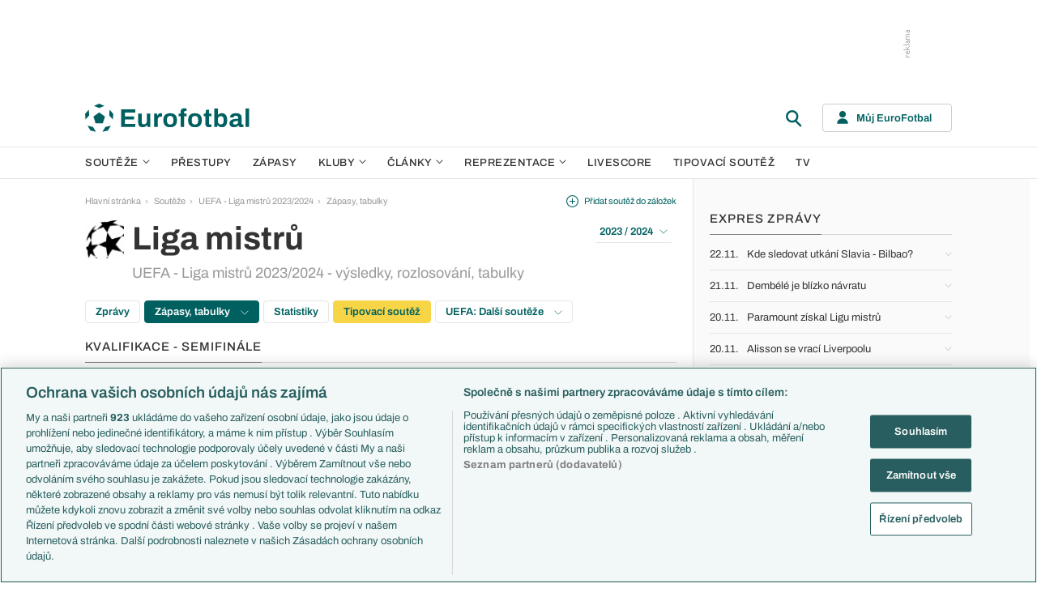

--- FILE ---
content_type: text/html; charset=UTF-8
request_url: https://www.eurofotbal.cz/liga-mistru/2023-2024/vysledky-rozlosovani-tabulky/
body_size: 54244
content:
<!DOCTYPE html>
<html lang="cs" xmlns:og="http://ogp.me/ns#" xmlns:fb="https://www.facebook.com/2008/fbml">
	<head>
		<meta charset="utf-8" />
		<meta content="ie=edge" http-equiv="x-ua-compatible" />
		<meta content="width=device-width, initial-scale=1, shrink-to-fit=no" name="viewport" />
		<meta content="#da532c" name="msapplication-TileColor" />
		<meta content="#ffffff" name="theme-color" />
		<title>UEFA - Liga mistrů - zápasy a tabulky</title>
				<meta name="description" content="Zápasy a tabulky v soutěži UEFA - Liga mistrů.">
<!-- OneTrust Cookies Consent Notice start for eurofotbal.cz -->
<script src="https://cdn.cookielaw.org/scripttemplates/otSDKStub.js"  type="text/javascript" charset="UTF-8" data-domain-script="cfefe7a7-9a52-4929-88f9-721d7c585024" ></script>
<script type="text/javascript">
function OptanonWrapper() { }
</script>
<!-- OneTrust Cookies Consent Notice end for eurofotbal.cz -->

<!-- Google Tag Manager -->
<script>(function(w,d,s,l,i){w[l]=w[l]||[];w[l].push({'gtm.start':
new Date().getTime(),event:'gtm.js'});var f=d.getElementsByTagName(s)[0],
j=d.createElement(s),dl=l!='dataLayer'?'&l='+l:'';j.async=true;j.src=
'//www.googletagmanager.com/gtm.js?id='+i+dl;f.parentNode.insertBefore(j,f);
})(window,document,'script','dataLayer','GTM-M94G39');</script>
<!-- End Google Tag Manager -->		
	    			<meta name="verify-v1" content="LMiHVgr9Hk5cQoaXlt2KDTx64extEBNUcXc8Srrv0zQ=" />
		<meta name="google-site-verification" content="TnvYMJrinpWi-YIKQ7jiHVxT85WtEcAaIpAJWtnImY8" />
		<link href="/res/img/favicon/apple-touch-icon.png" rel="apple-touch-icon" sizes="180x180" />
		<link href="/res/img/favicon/favicon-32x32.png" rel="icon" sizes="32x32" type="image/png" />
		<link href="/res/img/favicon/favicon-16x16.png" rel="icon" sizes="16x16" type="image/png" />
		<link href="/res/img/favicon/favicon.ico" rel="icon" type="image/x-icon" />
		<link as="font" crossorigin="anonymous" href="/res/fonts/Archivo-Regular.woff2" rel="preload" type="font/woff2" />
		<link as="font" crossorigin="anonymous" href="/res/fonts/Archivo-Medium.woff2" rel="preload" type="font/woff2" />
		<link as="font" crossorigin="anonymous" href="/res/fonts/Archivo-SemiBold.woff2" rel="preload" type="font/woff2" />
		<link as="font" crossorigin="anonymous" href="/res/fonts/Archivo-Bold.woff2" rel="preload" type="font/woff2" />

				
		<script defer src="https://ssp.seznam.cz/static/js/ssp.js" id="ssp-script"></script>
		
		<link href="/res/css/application.min.css?serial=NEW_2511111040" rel="stylesheet" />
		<link href="/res/css/extra.css?serial=NEW_2511111040" rel="stylesheet" />
		<link href="/res/css/advert.css?serial=NEW_2511111040" rel="stylesheet" />
		<script src="/res/js/application.js?serial=NEW_2511111040"></script>
		<script src="/res/js/functions.js?serial=NEW_2511111040"></script>
		
				
	</head>
	
	<body>
				<!-- Google Tag Manager -->
		<noscript><iframe src="//www.googletagmanager.com/ns.html?id=GTM-M94G39" height="0" width="0" style="display:none;visibility:hidden"></iframe></noscript>
		<!-- End Google Tag Manager -->		
				
				<!-- (C)2000-2023 Gemius SA - gemiusPrism  / eurofotbal1.cz/Default section -->
		<script type="text/javascript">
		<!--//--><![CDATA[//><!--
		var pp_gemius_identifier = 'bQblbY7QrT0Gd__HdifFZabjrjyI7GbjvNaWIbZRYMz.e7';
		// lines below shouldn't be edited
		function gemius_pending(i) { window[i] = window[i] || function() {var x = window[i+'_pdata'] = window[i+'_pdata'] || []; x[x.length]=arguments;};};
		gemius_pending('gemius_hit'); gemius_pending('gemius_event'); gemius_pending('gemius_init'); gemius_pending('pp_gemius_hit'); gemius_pending('pp_gemius_event'); gemius_pending('pp_gemius_init');
		(function(d,t) {try {var gt=d.createElement(t),s=d.getElementsByTagName(t)[0],l='http'+((location.protocol=='https:')?'s':''); gt.setAttribute('async','async');
		gt.setAttribute('defer','defer'); gt.src=l+'://spir.hit.gemius.pl/xgemius.js'; s.parentNode.insertBefore(gt,s);} catch (e) {}})(document,'script');
		//--><!]]>
		</script>  		
		
					<div class="e-ads-banner--top-ads d-none d-lg-block">
				<div class="revive-ads e-ads-banner">
<div class="adsenvelope adstextvpad banx-d_top" id="lsadvert-zid-5993" style="width:970px;"><div style="height:90px"><div class="adscontent" id="lsadvert-d_top"><iframe id="lsadvert-zid-5993-iframe" name="banx-d_top" frameborder="0" scrolling="no" style="allowTransparency: true; visibility: hidden; width:970px; height:90px"></iframe></div><div class="adsgraphvert"><div class="adsgvert atv-CS"></div></div></div></div><div class="adsclear"></div>
</div>
<div class="szn-ads" id="szn-zone-306331"></div>

			</div>
			<div class="e-ads-banner__branding-spacer d-none d-lg-block"></div>

	<div class="e-layout__body e-layout__body--full-width">
		
	<!-- Start of Eurofotbal::Ui::HeaderCell (block e-u-header) -->
	<input class="e-ui-header__menu-input" hidden="" id="e-ui-header__menu-input" type="checkbox" />
	<header class="e-ui-header">
		<div class="container-fluid">
			<div class="e-ui-header__top">
				<a class="e-ui-header__logo" href="/"><img alt="EuroFotbal" class="e-ui-header__logo-img e-ui-header__logo-img--green" height="35" src="/res/img/eurofotbal-logo.svg" width="203" /><img alt="EuroFotbal" class="e-ui-header__logo-img e-ui-header__logo-img--white" height="20" src="/res/img/eurofotbal-logo-white.svg" width="116" /></a>
				<div class="e-ui-header__search-wrap">
					<!-- Start of Eurofotbal::Ui::Header::SearchCell (block e-u-h-search) -->
					<form action="/vyhledavani/" class="e-ui-header-search" role="search" onsubmit="return searchCheck();">
						<div class="e-ui-header-search__group">
							<input class="e-ui-header-search__input form-control" name="text" placeholder="Hledaný text" type="text" />
							<button class="e-ui-header-search__submit" type="submit">
								<!-- Start of Livesport::Ui::IconCell (block l-u-icon) -->
								<svg class="l-ui-icon l-ui-icon--search" style="width: 24px; height: 24px" viewBox="0 0 24 24"><use xlink:href="/res/img/svg_sprite.svg#search"></use></svg>
								<!-- End of Livesport::Ui::IconCell -->
							</button>
						</div>
						<button class="e-ui-header-search__toggle" type="button">
							<!-- Start of Livesport::Ui::IconCell (block l-u-icon) -->
							<svg class="l-ui-icon l-ui-icon--search" style="width: 24px; height: 24px" viewBox="0 0 24 24"><use xlink:href="/res/img/svg_sprite.svg#search"></use></svg>
							<!-- End of Livesport::Ui::IconCell -->
						</button>
					</form>
					<!-- End of Eurofotbal::Ui::Header::SearchCell -->
				</div>
				<label class="e-ui-header__menu-toggle" for="e-ui-header__menu-input">
					<!-- Start of Livesport::Ui::IconCell (block l-u-icon) -->
					<svg class="l-ui-icon l-ui-icon--hamburger e-ui-header__menu-toggle-hamburger" style="width: 24px; height: 24px" viewBox="0 0 24 24"><use xlink:href="/res/img/svg_sprite.svg#hamburger"></use></svg>
					<!-- End of Livesport::Ui::IconCell -->
					<!-- Start of Livesport::Ui::IconCell (block l-u-icon) -->
					<svg class="l-ui-icon l-ui-icon--close e-ui-header__menu-toggle-close" style="width: 24px; height: 24px" viewBox="0 0 24 24"><use xlink:href="/res/img/svg_sprite.svg#close"></use></svg>
					<!-- End of Livesport::Ui::IconCell -->
				</label>
								<div class="e-ui-header__user-menu-wrap">
					<!-- Start of Eurofotbal::Ui::Header::UserMenuCell (block e-u-h-user-menu) -->
					<div class="e-ui-header-user-menu e-ui-header-user-menu--toggler" role="navigation">
						<input class="e-ui-header-user-menu__input" hidden="" id="e-ui-header-user-menu__input" type="checkbox" />
						<label class="e-ui-header-user-menu__btn" for="e-ui-header-user-menu__input">
							<!-- Start of Livesport::Ui::IconCell (block l-u-icon) -->
							<svg class="l-ui-icon l-ui-icon--user e-ui-header-user-menu__btn-ico" style="width: 14px; height: 16px" viewBox="0 0 14 16"><use xlink:href="/res/img/svg_sprite.svg#user"></use></svg>
							<!-- End of Livesport::Ui::IconCell -->
							<span class="e-ui-header-user-menu__btn-label">Můj EuroFotbal</span>
							<!-- Start of Livesport::Ui::IconCell (block l-u-icon) -->
							<svg class="l-ui-icon l-ui-icon--chevron_down e-ui-header-user-menu__btn-chevron" style="width: auto; height: 8px" viewBox="0 0 9 6"><use xlink:href="/res/img/svg_sprite.svg#chevron_down"></use></svg>
							<!-- End of Livesport::Ui::IconCell -->
						</label>
						<div class="e-ui-header-user-menu__dropdown">
							<div class="e-ui-header-user-menu__dropdown-aside e-ui-header-user-menu__dropdown-aside--login mb-20 mb-lg-0">
								<form action="/muj/prihlaseni/" method="post" onsubmit="return addLSID(this);">
									<input type="hidden" name="return" value="L2xpZ2EtbWlzdHJ1LzIwMjMtMjAyNC92eXNsZWRreS1yb3psb3NvdmFuaS10YWJ1bGt5Lw==">
									<div class="e-ui-form__row">
										<!-- Start of Eurofotbal::Ui::FormCell (block e-u-form) -->
										<div class="e-ui-form__group e-js-ui-form__group">
											<label class="e-ui-form__label form-label" for="usernameInput1">Login</label>
											<!-- Start of Eurofotbal::Ui::Form::InputCell (block e-u-f-input) -->
											<input aria-describedby="" class="e-ui-form-input form-control e-ui-form-input--border-black" id="usernameInput1" name="usernameInput1" placeholder="Váš login" type="text" value="" tabindex="1" />
											<!-- End of Eurofotbal::Ui::Form::InputCell -->
										</div>
										<!-- End of Eurofotbal::Ui::FormCell -->
									</div>
									<div class="e-ui-form__row">
										<!-- Start of Eurofotbal::Ui::FormCell (block e-u-form) -->
										<div class="e-ui-form__group e-js-ui-form__group">
											<label class="e-ui-form__label form-label" for="passwordInput1">Heslo</label>
											<button class="e-js-ui-form__password-toggle-btn e-ui-form__password-toggle-btn" type="button">
												<!-- Start of Livesport::Ui::IconCell (block l-u-icon) -->
												<svg class="l-ui-icon l-ui-icon--visibility_on e-js-ui-form__password-toggle-btn-icon--show" style="width: 16px; height: 11px" viewBox="0 0 16 11"><use xlink:href="/res/img/svg_sprite.svg#visibility_on"></use></svg>
												<!-- End of Livesport::Ui::IconCell -->
												<!-- Start of Livesport::Ui::IconCell (block l-u-icon) -->
												<svg class="l-ui-icon l-ui-icon--visibility_off e-js-ui-form__password-toggle-btn-icon--hide d-none" style="width: 16px; height: 14px" viewBox="0 0 16 14"><use xlink:href="/res/img/svg_sprite.svg#visibility_off"></use></svg>
												<!-- End of Livesport::Ui::IconCell -->
											</button>
											<!-- Start of Eurofotbal::Ui::Form::InputCell (block e-u-f-input) -->
											<input aria-describedby="" class="e-ui-form-input form-control e-ui-form-input--border-black" id="passwordInput1" name="passwordInput1" placeholder="Vaše heslo" type="password" value="" tabindex="2" />
											<!-- End of Eurofotbal::Ui::Form::InputCell -->
										</div>
										<!-- End of Eurofotbal::Ui::FormCell -->
									</div>
									<div class="e-ui-form__row">
										<div class="e-ui-form__group">
											<div class="e-ui-form__controls e-ui-form__controls--centered">
												<button class="btn btn-primary w-100" type="submit" tabindex="3">Přihlásit se </button>
												<a class="e-ui-form__header-forgot-link" href="/muj/reseni-problemu/" tabindex="4">Zapomněl jsem heslo </a>
											</div>
										</div>
									</div>
								</form>
							</div>
							<div class="e-ui-header-user-menu__dropdown-main">
								<ul class="e-ui-header-user-menu__dropdown-links">
									<li class="e-ui-header-user-menu__dropdown-li">
										<a class="e-ui-header-user-menu__dropdown-link" href="/muj/info/"><span class="e-ui-header-user-menu__dropdown-link-label">Co je Můj EuroFotbal?</span></a>
									</li>
									<li class="e-ui-header-user-menu__dropdown-li">
										<a class="e-ui-header-user-menu__dropdown-link" href="/muj/registrace/"><span class="e-ui-header-user-menu__dropdown-link-label">Registrace</span></a>
									</li>
									<li class="e-ui-header-user-menu__dropdown-li">
										<a class="e-ui-header-user-menu__dropdown-link" href="/muj/reseni-problemu/"><span class="e-ui-header-user-menu__dropdown-link-label">Řešení problémů</span></a>
									</li>
									<li class="e-ui-header-user-menu__dropdown-li">
										<a class="e-ui-header-user-menu__dropdown-link" href="/muj/aktivace/"><span class="e-ui-header-user-menu__dropdown-link-label">Aktivace účtu</span></a>
									</li>
								</ul>
							</div>
						</div>
					</div>
					<!-- End of Eurofotbal::Ui::Header::UserMenuCell -->
				</div>
							</div>
		</div>
	</header>
	<!-- End of Eurofotbal::Ui::HeaderCell -->
	
	<!-- Start of Eurofotbal::Ui::Header::MenuCell (block e-u-h-menu) -->
	<nav class="e-ui-header-menu">
		<div class="container-fluid e-ui-header-menu__container">
			<ul class="e-ui-header-menu__ul">
				<!--Use active BEM modifier for active link-->
				<li class="e-ui-header-menu__li e-ui-header-menu__li--with-children">
					<a class="e-ui-header-menu__a" href="/souteze/domaci/">
						Soutěže
						<span class="e-ui-header-menu__chevron-wrap">
							<!-- Start of Livesport::Ui::IconCell (block l-u-icon) -->
							<svg class="l-ui-icon l-ui-icon--chevron_down e-ui-header-menu__chevron" style="width: 9px; height: 6px" viewBox="0 0 9 6"><use xlink:href="/res/img/svg_sprite.svg#chevron_down"></use></svg>
							<!-- End of Livesport::Ui::IconCell -->
						</span>
					</a>
					<div class="e-ui-header-menu__submenu">
						<div class="container-fluid e-ui-header-menu__submenu-container">
							<div class="e-ui-header-menu__submenu-inner">
								<ul class="e-ui-header-menu__ul">
								<li class="e-ui-header-menu__li"><a class="e-ui-header-menu__a" href="/premier-league/">Premier League</a></li>
<li class="e-ui-header-menu__li"><a class="e-ui-header-menu__a" href="/laliga/">LaLiga</a></li>
<li class="e-ui-header-menu__li"><a class="e-ui-header-menu__a" href="/serie-a/">Serie A</a></li>
<li class="e-ui-header-menu__li"><a class="e-ui-header-menu__a" href="/bundesliga/">1. Bundesliga</a></li>
<li class="e-ui-header-menu__li"><a class="e-ui-header-menu__a" href="/ligue-1/">Ligue 1</a></li>
<li class="e-ui-header-menu__li"><a class="e-ui-header-menu__a" href="/chance-liga/">Chance Liga</a></li>
<li class="e-ui-header-menu__li"><a class="e-ui-header-menu__a" href="/nike-liga/">Niké liga</a></li>
<li class="e-ui-header-menu__li"><a class="e-ui-header-menu__a" href="/liga-portugal/">Liga Portugal</a></li>
<li class="e-ui-header-menu__li"><a class="e-ui-header-menu__a" href="/eredivisie/">Eredivisie</a></li>
<li class="e-ui-header-menu__li"><a class="e-ui-header-menu__a" href="/liga-mistru/">Liga mistrů</a></li>
<li class="e-ui-header-menu__li"><a class="e-ui-header-menu__a" href="/evropska-liga/">Evropská liga</a></li>
<li class="e-ui-header-menu__li"><a class="e-ui-header-menu__a" href="/konferencni-liga/">Konferenční liga</a></li>
<li class="e-ui-header-menu__li"><a class="e-ui-header-menu__a" href="/mistrovstvi-sveta-kvalifikace-2026/">MS - kvalifikace</a></li>
<li class="e-ui-header-menu__li"><a class="e-ui-header-menu__a" href="/liga-narodu-2024-2025/">Liga národů</a></li>
								</ul>
								<div class="e-ui-header-menu__submenu-more">
									<a class="btn btn-secondary-on-dark e-ui-header-menu__submenu-more-btn" href="/souteze/domaci/"><span class="e-ui-header-menu__submenu-more-btn-span">Další soutěže</span></a>
								</div>
							</div>
						</div>
					</div>
				</li>
				<li class="e-ui-header-menu__li e-ui-header-menu__li--standalone">
					<a class="e-ui-header-menu__a" href="/prestupy/">Přestupy</a>
				</li>
				<li class="e-ui-header-menu__li e-ui-header-menu__li--standalone">
					<a class="e-ui-header-menu__a" href="/zapasy/">Zápasy</a>
				</li>
				<li class="e-ui-header-menu__li e-ui-header-menu__li--with-children">
					<a class="e-ui-header-menu__a" href="/kluby/">
						Kluby
						<span class="e-ui-header-menu__chevron-wrap">
							<!-- Start of Livesport::Ui::IconCell (block l-u-icon) -->
							<svg class="l-ui-icon l-ui-icon--chevron_down e-ui-header-menu__chevron" style="width: 9px; height: 6px" viewBox="0 0 9 6"><use xlink:href="/res/img/svg_sprite.svg#chevron_down"></use></svg>
							<!-- End of Livesport::Ui::IconCell -->
						</span>
					</a>
					<div class="e-ui-header-menu__submenu">
						<div class="container-fluid e-ui-header-menu__submenu-container">
							<div class="e-ui-header-menu__submenu-inner">
								<ul class="e-ui-header-menu__ul">
								<li class="e-ui-header-menu__li"><a class="e-ui-header-menu__a" href="/kluby/anglie/arsenal-fc/">Arsenal FC</a></li>
<li class="e-ui-header-menu__li"><a class="e-ui-header-menu__a" href="/kluby/anglie/chelsea-fc/">Chelsea FC</a></li>
<li class="e-ui-header-menu__li"><a class="e-ui-header-menu__a" href="/kluby/anglie/manchester-united/">Manchester United</a></li>
<li class="e-ui-header-menu__li"><a class="e-ui-header-menu__a" href="/kluby/italie/ac-milan/">AC Milán</a></li>
<li class="e-ui-header-menu__li"><a class="e-ui-header-menu__a" href="/kluby/italie/juventus-fc/">Juventus FC</a></li>
<li class="e-ui-header-menu__li"><a class="e-ui-header-menu__a" href="/kluby/nemecko/bayern-mnichov/">Bayern Mnichov</a></li>
<li class="e-ui-header-menu__li"><a class="e-ui-header-menu__a" href="/kluby/spanelsko/fc-barcelona/">FC Barcelona</a></li>
<li class="e-ui-header-menu__li"><a class="e-ui-header-menu__a" href="/kluby/spanelsko/real-madrid/">Real Madrid</a></li>
								</ul>
								<div class="e-ui-header-menu__submenu-more">
									<a class="btn btn-secondary-on-dark e-ui-header-menu__submenu-more-btn" href="/kluby/"><span class="e-ui-header-menu__submenu-more-btn-span">Další kluby</span></a>
								</div>
							</div>
						</div>
					</div>
				</li>
				<li class="e-ui-header-menu__li e-ui-header-menu__li--with-children">
					<span class="e-ui-header-menu__a">
						Články
						<span class="e-ui-header-menu__chevron-wrap">
							<!-- Start of Livesport::Ui::IconCell (block l-u-icon) -->
							<svg class="l-ui-icon l-ui-icon--chevron_down e-ui-header-menu__chevron" style="width: 9px; height: 6px" viewBox="0 0 9 6"><use xlink:href="/res/img/svg_sprite.svg#chevron_down"></use></svg>
							<!-- End of Livesport::Ui::IconCell -->
						</span>
					</span>
					<div class="e-ui-header-menu__submenu">
						<div class="container-fluid e-ui-header-menu__submenu-container">
							<div class="e-ui-header-menu__submenu-inner">
								<ul class="e-ui-header-menu__ul">
								<li class="e-ui-header-menu__li"><a class="e-ui-header-menu__a" href="/clanky/aktuality/">Aktuality</a></li>
<li class="e-ui-header-menu__li"><a class="e-ui-header-menu__a" href="/clanky/previews/">Previews</a></li>
<li class="e-ui-header-menu__li"><a class="e-ui-header-menu__a" href="/clanky/komentare-a-souhrny/">Komentáře a souhrny</a></li>
<li class="e-ui-header-menu__li"><a class="e-ui-header-menu__a" href="/clanky/nazory-a-komentare/">Názory a komentáře</a></li>
<li class="e-ui-header-menu__li"><a class="e-ui-header-menu__a" href="/clanky/fejetony/">Fejetony</a></li>
<li class="e-ui-header-menu__li"><a class="e-ui-header-menu__a" href="/clanky/zivotopisy/">Životopisy</a></li>
<li class="e-ui-header-menu__li"><a class="e-ui-header-menu__a" href="/clanky/profily-historie/">Profily, historie</a></li>
<li class="e-ui-header-menu__li"><a class="e-ui-header-menu__a" href="/clanky/rozhovory/">Rozhovory</a></li>
<li class="e-ui-header-menu__li"><a class="e-ui-header-menu__a" href="/clanky/tipy-a-analyzy/">Tipy a analýzy</a></li>
								</ul>
							</div>
							<div class="e-ui-header-menu__submenu-inner">
								<ul class="e-ui-header-menu__ul">
								<li class="e-ui-header-menu__li"><a class="e-ui-header-menu__a" href="/tema/predstaveni-tymu-euro-2024/">Představení týmů Eura</a></li>
<li class="e-ui-header-menu__li"><a class="e-ui-header-menu__a" href="/tema/predstaveni-mest-euro-2024/">Představení měst Eura</a></li>
<li class="e-ui-header-menu__li"><a class="e-ui-header-menu__a" href="/tema/premier-league-v-kostce/">PL v kostce</a></li>
<li class="e-ui-header-menu__li"><a class="e-ui-header-menu__a" href="/tema/fantasy-premier-league/">Fantasy PL</a></li>
<li class="e-ui-header-menu__li"><a class="e-ui-header-menu__a" href="/tema/udalosti-fl/">Události FL</a></li>
<li class="e-ui-header-menu__li"><a class="e-ui-header-menu__a" href="/tema/ozveny-z-bundesligy/">Ozvěny BL</a></li>
<li class="e-ui-header-menu__li"><a class="e-ui-header-menu__a" href="/tema/evropske-koeficienty/">Evropské koeficienty</a></li>
<li class="e-ui-header-menu__li"><a class="e-ui-header-menu__a" href="/tema/prestupy/">Přestupy</a></li>
<li class="e-ui-header-menu__li"><a class="e-ui-header-menu__a" href="/tema/spekulace/">Přestupové spekulace</a></li>
<li class="e-ui-header-menu__li"><a class="e-ui-header-menu__a" href="/tema/zraneni/">Zranění</a></li>
								</ul>
								<div class="e-ui-header-menu__submenu-more">
									<a class="btn btn-secondary-on-dark e-ui-header-menu__submenu-more-btn" href="/prehled-temat/"><span class="e-ui-header-menu__submenu-more-btn-span">Další témata</span></a>
								</div>
							</div>
						</div>
					</div>
				</li>
				<li class="e-ui-header-menu__li e-ui-header-menu__li--with-children">
					<a class="e-ui-header-menu__a" href="/reprezentace/">
						Reprezentace
						<span class="e-ui-header-menu__chevron-wrap">
							<!-- Start of Livesport::Ui::IconCell (block l-u-icon) -->
							<svg class="l-ui-icon l-ui-icon--chevron_down e-ui-header-menu__chevron" style="width: 9px; height: 6px" viewBox="0 0 9 6"><use xlink:href="/res/img/svg_sprite.svg#chevron_down"></use></svg>
							<!-- End of Livesport::Ui::IconCell -->
						</span>
					</a>
					<div class="e-ui-header-menu__submenu">
						<div class="container-fluid e-ui-header-menu__submenu-container">
							<div class="e-ui-header-menu__submenu-inner">
								<ul class="e-ui-header-menu__ul">
									<li class="e-ui-header-menu__li"><a class="e-ui-header-menu__a" href="/reprezentace/cesko/">Česko</a></li>
									<li class="e-ui-header-menu__li"><a class="e-ui-header-menu__a" href="/reprezentace/slovensko/">Slovensko</a></li>
									<li class="e-ui-header-menu__li"><a class="e-ui-header-menu__a" href="/reprezentace/anglie/">Anglie</a></li>
									<li class="e-ui-header-menu__li"><a class="e-ui-header-menu__a" href="/reprezentace/francie/">Francie</a></li>
									<li class="e-ui-header-menu__li"><a class="e-ui-header-menu__a" href="/reprezentace/italie/">Itálie</a></li>
									<li class="e-ui-header-menu__li"><a class="e-ui-header-menu__a" href="/reprezentace/nemecko/">Německo</a></li>
									<li class="e-ui-header-menu__li"><a class="e-ui-header-menu__a" href="/reprezentace/spanelsko/">Španělsko</a></li>
									<li class="e-ui-header-menu__li"><a class="e-ui-header-menu__a" href="/reprezentace/argentina/">Argentina</a></li>
									<li class="e-ui-header-menu__li"><a class="e-ui-header-menu__a" href="/reprezentace/brazilie/">Brazílie</a></li>
								</ul>
								<div class="e-ui-header-menu__submenu-more">
									<a class="btn btn-secondary-on-dark e-ui-header-menu__submenu-more-btn" href="/reprezentace/"><span class="e-ui-header-menu__submenu-more-btn-span">Další týmy</span></a>
								</div>
							</div>
						</div>
					</div>
				</li>
				<li class="e-ui-header-menu__li e-ui-header-menu__li--standalone">
					<a class="e-ui-header-menu__a" href="/livescore/">Livescore</a>
				</li>
				<li class="e-ui-header-menu__li e-ui-header-menu__li--standalone js-szn-hide">
					<a class="e-ui-header-menu__a" href="/liga-mistru/2025-2026/soutez/">Tipovací soutěž</a>
				</li>
				<li class="e-ui-header-menu__li e-ui-header-menu__li--standalone">
					<a class="e-ui-header-menu__a" href="/tv/">TV</a>
				</li>
				<li class="e-ui-header-menu__li e-ui-header-menu__li--more" hidden="">
					<span class="e-ui-header-menu__a">
						Další
						<span class="e-ui-header-menu__chevron-wrap">
							<!-- Start of Livesport::Ui::IconCell (block l-u-icon) -->
							<svg class="l-ui-icon l-ui-icon--chevron_down e-ui-header-menu__chevron" style="width: 9px; height: 6px" viewBox="0 0 9 6"><use xlink:href="/res/img/svg_sprite.svg#chevron_down"></use></svg>
							<!-- End of Livesport::Ui::IconCell -->
						</span>
					</span>
					<div class="e-ui-header-menu__submenu">
						<div class="container-fluid e-ui-header-menu__submenu-container">
							<div class="e-ui-header-menu__submenu-inner">
								<ul class="e-ui-header-menu__ul"></ul>
							</div>
						</div>
					</div>
				</li>
			</ul>
		</div>
	</nav>
	<!-- End of Eurofotbal::Ui::Header::MenuCell -->
    
	<div class="e-layout">
    
		<!-- Start of Eurofotbal::Leagues::LayoutCell (block e-l-layout) -->
<div class="e-layout__wrap e-leagues-layout">
	<div class="container-fluid e-layout__container">
		<main class="e-layout__main">
			<!-- Start of Eurofotbal::Ui::BreadcrumbsCell (block e-u-breadcrumbs) -->
<ul class="e-ui-breadcrumbs small">
	<li class="e-ui-breadcrumbs__li">
		<a class="e-ui-breadcrumbs__a" href="/">Hlavní stránka</a>
	</li>
	<li class="e-ui-breadcrumbs__li">
		<!-- Start of Livesport::Ui::IconCell (block l-u-icon) --><svg class="l-ui-icon l-ui-icon--mini_chevron_right e-ui-breadcrumbs__chevron" style="width: 4px; height: 6px" viewBox="0 0 4 6"><use xlink:href="/res/img/svg_sprite.svg#mini_chevron_right"></use></svg><!-- End of Livesport::Ui::IconCell -->
		<a class="e-ui-breadcrumbs__a" href="/souteze/mezinarodni-pohary/">Soutěže</a>
	</li>
	<li class="e-ui-breadcrumbs__li">
		<!-- Start of Livesport::Ui::IconCell (block l-u-icon) --><svg class="l-ui-icon l-ui-icon--mini_chevron_right e-ui-breadcrumbs__chevron" style="width: 4px; height: 6px" viewBox="0 0 4 6"><use xlink:href="/res/img/svg_sprite.svg#mini_chevron_right"></use></svg><!-- End of Livesport::Ui::IconCell -->
		<a class="e-ui-breadcrumbs__a" href="/liga-mistru/2023-2024/">UEFA - Liga mistrů 2023/2024</a>
	</li>
	<li class="e-ui-breadcrumbs__li">
		<!-- Start of Livesport::Ui::IconCell (block l-u-icon) --><svg class="l-ui-icon l-ui-icon--mini_chevron_right e-ui-breadcrumbs__chevron" style="width: 4px; height: 6px" viewBox="0 0 4 6"><use xlink:href="/res/img/svg_sprite.svg#mini_chevron_right"></use></svg><!-- End of Livesport::Ui::IconCell -->
		<a class="e-ui-breadcrumbs__a" href="/liga-mistru/2023-2024/vysledky-rozlosovani-tabulky/">Zápasy, tabulky</a>
	</li>
</ul>
<!-- End of Eurofotbal::Ui::BreadcrumbsCell -->
					<!-- Start of Eurofotbal::Leagues::Layout::HeaderCell (block e-l-l-header) -->
		<!-- Start of Eurofotbal::Ui::MasterHeaderCell (block e-u-master-header) -->
		<div class="e-ui-master-header">
						<div class="e-ui-master-header__title">
										<!-- Start of Livesport::Ui::ImageCell (block l-u-image) -->
		<div class="l-ui-image l-ui-image--loading e-leagues-layout-header__image" style="width: 48px; height: 48px"">
			<picture class="l-ui-image__picture">
				<img alt="" class="l-ui-image__img" data-src="/res/img/competition-logo/YaCIsrjD-ragmsdpt.png" data-srcset="/res/img/competition-logo/YaCIsrjD-ragmsdpt.png 1x, /res/img/competition-logo/YaCIsrjD-ragmsdpt.png 2x" />
			</picture>
			<span class="l-ui-image__spacer" style="padding-top: 100.0%"></span>
		</div>
		<!-- End of Livesport::Ui::ImageCell -->
						<div class="e-ui-master-header__title-right e-ui-master-header__title-right">
					<!-- Start of Eurofotbal::Ui::MasterTitleCell (block e-u-master-title) -->
					<h1 class="e-ui-master-title">
						<span class="e-ui-master-title__main">Liga mistrů</span>
						<span class="e-ui-master-title__sub">UEFA - Liga mistrů 2023/2024 - výsledky, rozlosování, tabulky</span>
					</h1>
					<!-- End of Eurofotbal::Ui::MasterTitleCell -->
				</div>
			</div>
						
			<div class="e-ui-master-header__utilities">
						<a class="e-ui-master-header__favorite-link e-with-icon small js-bookmark-link" href="javascript:void(0);" onclick="bookmarkToggle('competition', 1, 0)";>
			<!-- Start of Livesport::Ui::IconCell (block l-u-icon) -->
			<svg class="l-ui-icon l-ui-icon--plus_circle" style="width: 15px; height: 15px" viewBox="0 0 14 14"><use xlink:href="/res/img/svg_sprite.svg#plus_circle"></use></svg>
			<!-- End of Livesport::Ui::IconCell -->
			<span>Přidat soutěž do záložek</span>
		</a>
						<div class="e-ui-master-header__dropdown">
					<!-- Start of Eurofotbal::Ui::DropdownCell (block e-u-dropdown) -->
					<div class="e-ui-dropdown dropdown-toggle-wrapper">
						<button aria-expanded="false" class="dropdown-toggle dropdown-toggle--primary btn e-with-icon e-with-icon--reversed" data-bs-offset="[0, 0]" data-bs-toggle="dropdown" type="button">
							2023 / 2024							<!-- Start of Livesport::Ui::IconCell (block l-u-icon) -->
							<svg class="l-ui-icon l-ui-icon--chevron_down_light dropdown-button-icon" style="width: 14px; height: 8px" viewBox="0 0 14 8"><use xlink:href="/res/img/svg_sprite.svg#chevron_down_light"></use></svg>
							<!-- End of Livesport::Ui::IconCell -->
						</button>
						<ul class="dropdown-menu dropdown-menu-override" data-popper-placement="bottom-start">
							<li><a class="dropdown-item" href="/liga-mistru/2025-2026/">2025 / 2026</a></li>
<li><a class="dropdown-item" href="/liga-mistru/2024-2025/vysledky-rozlosovani-tabulky/">2024 / 2025</a></li>
<li><a class="dropdown-item" href="/liga-mistru/2023-2024/vysledky-rozlosovani-tabulky/">2023 / 2024</a></li>
<li><a class="dropdown-item" href="/liga-mistru/2022-2023/vysledky-rozlosovani-tabulky/">2022 / 2023</a></li>
<li><a class="dropdown-item" href="/liga-mistru/2021-2022/vysledky-rozlosovani-tabulky/">2021 / 2022</a></li>
<li><a class="dropdown-item" href="/liga-mistru/2020-2021/vysledky-rozlosovani-tabulky/">2020 / 2021</a></li>
<li><a class="dropdown-item" href="/liga-mistru/2019-2020/vysledky-rozlosovani-tabulky/">2019 / 2020</a></li>
<li><a class="dropdown-item" href="/liga-mistru/2018-2019/vysledky-rozlosovani-tabulky/">2018 / 2019</a></li>
<li><a class="dropdown-item" href="/liga-mistru/2017-2018/vysledky-rozlosovani-tabulky/">2017 / 2018</a></li>
<li><a class="dropdown-item" href="/liga-mistru/2016-2017/vysledky-rozlosovani-tabulky/">2016 / 2017</a></li>
<li><a class="dropdown-item" href="/liga-mistru/2015-2016/vysledky-rozlosovani-tabulky/">2015 / 2016</a></li>
<li><a class="dropdown-item" href="/liga-mistru/2014-2015/vysledky-rozlosovani-tabulky/">2014 / 2015</a></li>
<li><a class="dropdown-item" href="/liga-mistru/2013-2014/vysledky-rozlosovani-tabulky/">2013 / 2014</a></li>
<li><a class="dropdown-item" href="/liga-mistru/2012-2013/vysledky-rozlosovani-tabulky/">2012 / 2013</a></li>
<li><a class="dropdown-item" href="/liga-mistru/2011-2012/vysledky-rozlosovani-tabulky/">2011 / 2012</a></li>
<li><a class="dropdown-item" href="/liga-mistru/2010-2011/vysledky-rozlosovani-tabulky/">2010 / 2011</a></li>
<li><a class="dropdown-item" href="/liga-mistru/2009-2010/vysledky-rozlosovani-tabulky/">2009 / 2010</a></li>
<li><a class="dropdown-item" href="/liga-mistru/2008-2009/vysledky-rozlosovani-tabulky/">2008 / 2009</a></li>
<li><a class="dropdown-item" href="/liga-mistru/2007-2008/vysledky-rozlosovani-tabulky/">2007 / 2008</a></li>
<li><a class="dropdown-item" href="/liga-mistru/2006-2007/vysledky-rozlosovani-tabulky/">2006 / 2007</a></li>
<li><a class="dropdown-item" href="/liga-mistru/2005-2006/vysledky-rozlosovani-tabulky/">2005 / 2006</a></li>
<li><a class="dropdown-item" href="/liga-mistru/2004-2005/vysledky-rozlosovani-tabulky/">2004 / 2005</a></li>
<li><a class="dropdown-item" href="/liga-mistru/2003-2004/vysledky-rozlosovani-tabulky/">2003 / 2004</a></li>
<li><a class="dropdown-item" href="/liga-mistru/2002-2003/vysledky-rozlosovani-tabulky/">2002 / 2003</a></li>
<li><a class="dropdown-item" href="/liga-mistru/2001-2002/vysledky-rozlosovani-tabulky/">2001 / 2002</a></li>
<li><a class="dropdown-item" href="/liga-mistru/2000-2001/vysledky-rozlosovani-tabulky/">2000 / 2001</a></li>
<li><a class="dropdown-item" href="/liga-mistru/1999-2000/vysledky-rozlosovani-tabulky/">1999 / 2000</a></li>
<li><a class="dropdown-item" href="/liga-mistru/1998-1999/vysledky-rozlosovani-tabulky/">1998 / 1999</a></li>
<li><a class="dropdown-item" href="/liga-mistru/1997-1998/vysledky-rozlosovani-tabulky/">1997 / 1998</a></li>
<li><a class="dropdown-item" href="/liga-mistru/1996-1997/vysledky-rozlosovani-tabulky/">1996 / 1997</a></li>
<li><a class="dropdown-item" href="/liga-mistru/1995-1996/vysledky-rozlosovani-tabulky/">1995 / 1996</a></li>
<li><a class="dropdown-item" href="/liga-mistru/1994-1995/vysledky-rozlosovani-tabulky/">1994 / 1995</a></li>
<li><a class="dropdown-item" href="/liga-mistru/1993-1994/vysledky-rozlosovani-tabulky/">1993 / 1994</a></li>
<li><a class="dropdown-item" href="/liga-mistru/1992-1993/vysledky-rozlosovani-tabulky/">1992 / 1993</a></li>
<li><a class="dropdown-item" href="/liga-mistru/1991-1992/vysledky-rozlosovani-tabulky/">1991 / 1992</a></li>
<li><a class="dropdown-item" href="/liga-mistru/1990-1991/vysledky-rozlosovani-tabulky/">1990 / 1991</a></li>
<li><a class="dropdown-item" href="/liga-mistru/1989-1990/vysledky-rozlosovani-tabulky/">1989 / 1990</a></li>
<li><a class="dropdown-item" href="/liga-mistru/1988-1989/vysledky-rozlosovani-tabulky/">1988 / 1989</a></li>
<li><a class="dropdown-item" href="/liga-mistru/1987-1988/vysledky-rozlosovani-tabulky/">1987 / 1988</a></li>
<li><a class="dropdown-item" href="/liga-mistru/1986-1987/vysledky-rozlosovani-tabulky/">1986 / 1987</a></li>
<li><a class="dropdown-item" href="/liga-mistru/1985-1986/vysledky-rozlosovani-tabulky/">1985 / 1986</a></li>
<li><a class="dropdown-item" href="/liga-mistru/1984-1985/vysledky-rozlosovani-tabulky/">1984 / 1985</a></li>
<li><a class="dropdown-item" href="/liga-mistru/1983-1984/vysledky-rozlosovani-tabulky/">1983 / 1984</a></li>
<li><a class="dropdown-item" href="/liga-mistru/1982-1983/vysledky-rozlosovani-tabulky/">1982 / 1983</a></li>
<li><a class="dropdown-item" href="/liga-mistru/1981-1982/vysledky-rozlosovani-tabulky/">1981 / 1982</a></li>
<li><a class="dropdown-item" href="/liga-mistru/1980-1981/vysledky-rozlosovani-tabulky/">1980 / 1981</a></li>
<li><a class="dropdown-item" href="/liga-mistru/1979-1980/vysledky-rozlosovani-tabulky/">1979 / 1980</a></li>
<li><a class="dropdown-item" href="/liga-mistru/1978-1979/vysledky-rozlosovani-tabulky/">1978 / 1979</a></li>
<li><a class="dropdown-item" href="/liga-mistru/1977-1978/vysledky-rozlosovani-tabulky/">1977 / 1978</a></li>
<li><a class="dropdown-item" href="/liga-mistru/1976-1977/vysledky-rozlosovani-tabulky/">1976 / 1977</a></li>
<li><a class="dropdown-item" href="/liga-mistru/1975-1976/vysledky-rozlosovani-tabulky/">1975 / 1976</a></li>
<li><a class="dropdown-item" href="/liga-mistru/1974-1975/vysledky-rozlosovani-tabulky/">1974 / 1975</a></li>
<li><a class="dropdown-item" href="/liga-mistru/1973-1974/vysledky-rozlosovani-tabulky/">1973 / 1974</a></li>
<li><a class="dropdown-item" href="/liga-mistru/1972-1973/vysledky-rozlosovani-tabulky/">1972 / 1973</a></li>
<li><a class="dropdown-item" href="/liga-mistru/1971-1972/vysledky-rozlosovani-tabulky/">1971 / 1972</a></li>
<li><a class="dropdown-item" href="/liga-mistru/1970-1971/vysledky-rozlosovani-tabulky/">1970 / 1971</a></li>
<li><a class="dropdown-item" href="/liga-mistru/1969-1970/vysledky-rozlosovani-tabulky/">1969 / 1970</a></li>
<li><a class="dropdown-item" href="/liga-mistru/1968-1969/vysledky-rozlosovani-tabulky/">1968 / 1969</a></li>
<li><a class="dropdown-item" href="/liga-mistru/1967-1968/vysledky-rozlosovani-tabulky/">1967 / 1968</a></li>
<li><a class="dropdown-item" href="/liga-mistru/1966-1967/vysledky-rozlosovani-tabulky/">1966 / 1967</a></li>
<li><a class="dropdown-item" href="/liga-mistru/1965-1966/vysledky-rozlosovani-tabulky/">1965 / 1966</a></li>
<li><a class="dropdown-item" href="/liga-mistru/1964-1965/vysledky-rozlosovani-tabulky/">1964 / 1965</a></li>
<li><a class="dropdown-item" href="/liga-mistru/1963-1964/vysledky-rozlosovani-tabulky/">1963 / 1964</a></li>
<li><a class="dropdown-item" href="/liga-mistru/1962-1963/vysledky-rozlosovani-tabulky/">1962 / 1963</a></li>
<li><a class="dropdown-item" href="/liga-mistru/1961-1962/vysledky-rozlosovani-tabulky/">1961 / 1962</a></li>
<li><a class="dropdown-item" href="/liga-mistru/1960-1961/vysledky-rozlosovani-tabulky/">1960 / 1961</a></li>
<li><a class="dropdown-item" href="/liga-mistru/1959-1960/vysledky-rozlosovani-tabulky/">1959 / 1960</a></li>
<li><a class="dropdown-item" href="/liga-mistru/1958-1959/vysledky-rozlosovani-tabulky/">1958 / 1959</a></li>
<li><a class="dropdown-item" href="/liga-mistru/1957-1958/vysledky-rozlosovani-tabulky/">1957 / 1958</a></li>
<li><a class="dropdown-item" href="/liga-mistru/1956-1957/vysledky-rozlosovani-tabulky/">1956 / 1957</a></li>
<li><a class="dropdown-item" href="/liga-mistru/1955-1956/vysledky-rozlosovani-tabulky/">1955 / 1956</a></li>
						</ul>
					</div>
					<!-- End of Eurofotbal::Ui::DropdownCell -->
				</div>
			</div>
		</div>
		<!-- End of Eurofotbal::Ui::MasterHeaderCell -->
		<!-- End of Eurofotbal::Leagues::Layout::HeaderCell -->
		
		<!-- Start of Eurofotbal::Ui::PillsCell (block e-u-pills) -->
		<div class="e-ui-pills">
			<ul class="e-ui-pills__list">
			<li class="e-ui-pills__item"><a class="e-ui-pills__link" href="/liga-mistru/">Zprávy</a></li>

	<li class="e-ui-pills__item dropdown-toggle-wrapper">
		<div class="dropdown">
			<button aria-expanded="false" class="e-ui-pills__link e-ui-pills__link--active dropdown-toggle dropdown-toggle--secondary e-with-icon e-with-icon--reversed" data-bs-offset="[0, 0]" data-bs-toggle="dropdown" type="button">
				Zápasy, tabulky				<!-- Start of Livesport::Ui::IconCell (block l-u-icon) -->
				<svg class="l-ui-icon l-ui-icon--chevron_down_light dropdown-button-icon" style="width: 14px; height: 8px" viewBox="0 0 14 8"><use xlink:href="/res/img/svg_sprite.svg#chevron_down_light"></use></svg>
				<!-- End of Livesport::Ui::IconCell -->
			</button>
			<ul class="dropdown-menu dropdown-menu-override dropdown-menu--secondary" data-popper-placement="bottom-start">
				<li class="dropdown-menu-override__search-result-item"><a class="dropdown-item" href="/liga-mistru/2023-2024/vysledky-rozlosovani-tabulky/">celá sezóna</a></li>
<li class="dropdown-menu-override__search-result-item"><a class="dropdown-item" href="/liga-mistru/2023-2024/vysledky-rozlosovani-tabulky/kvalifikace/">kvalifikace</a></li>
<li class="dropdown-menu-override__search-result-item"><a class="dropdown-item" href="/liga-mistru/2023-2024/vysledky-rozlosovani-tabulky/predkola/">předkola</a></li>
<li class="dropdown-menu-override__search-result-item"><a class="dropdown-item" href="/liga-mistru/2023-2024/vysledky-rozlosovani-tabulky/predkola/1-predkolo/">předkola - 1. předkolo</a></li>
<li class="dropdown-menu-override__search-result-item"><a class="dropdown-item" href="/liga-mistru/2023-2024/vysledky-rozlosovani-tabulky/predkola/2-predkolo/">předkola - 2. předkolo</a></li>
<li class="dropdown-menu-override__search-result-item"><a class="dropdown-item" href="/liga-mistru/2023-2024/vysledky-rozlosovani-tabulky/predkola/3-predkolo/">předkola - 3. předkolo</a></li>
<li class="dropdown-menu-override__search-result-item"><a class="dropdown-item" href="/liga-mistru/2023-2024/vysledky-rozlosovani-tabulky/predkola/4-predkolo/">předkola - 4. předkolo</a></li>
<li class="dropdown-menu-override__search-result-item"><a class="dropdown-item" href="/liga-mistru/2023-2024/vysledky-rozlosovani-tabulky/zakladni-skupiny/">základní skupiny</a></li>
<li class="dropdown-menu-override__search-result-item"><a class="dropdown-item" href="/liga-mistru/2023-2024/vysledky-rozlosovani-tabulky/zakladni-skupiny/skupina-a/">základní skupiny - skupina A</a></li>
<li class="dropdown-menu-override__search-result-item"><a class="dropdown-item" href="/liga-mistru/2023-2024/vysledky-rozlosovani-tabulky/zakladni-skupiny/skupina-b/">základní skupiny - skupina B</a></li>
<li class="dropdown-menu-override__search-result-item"><a class="dropdown-item" href="/liga-mistru/2023-2024/vysledky-rozlosovani-tabulky/zakladni-skupiny/skupina-c/">základní skupiny - skupina C</a></li>
<li class="dropdown-menu-override__search-result-item"><a class="dropdown-item" href="/liga-mistru/2023-2024/vysledky-rozlosovani-tabulky/zakladni-skupiny/skupina-d/">základní skupiny - skupina D</a></li>
<li class="dropdown-menu-override__search-result-item"><a class="dropdown-item" href="/liga-mistru/2023-2024/vysledky-rozlosovani-tabulky/zakladni-skupiny/skupina-e/">základní skupiny - skupina E</a></li>
<li class="dropdown-menu-override__search-result-item"><a class="dropdown-item" href="/liga-mistru/2023-2024/vysledky-rozlosovani-tabulky/zakladni-skupiny/skupina-f/">základní skupiny - skupina F</a></li>
<li class="dropdown-menu-override__search-result-item"><a class="dropdown-item" href="/liga-mistru/2023-2024/vysledky-rozlosovani-tabulky/zakladni-skupiny/skupina-g/">základní skupiny - skupina G</a></li>
<li class="dropdown-menu-override__search-result-item"><a class="dropdown-item" href="/liga-mistru/2023-2024/vysledky-rozlosovani-tabulky/zakladni-skupiny/skupina-h/">základní skupiny - skupina H</a></li>
<li class="dropdown-menu-override__search-result-item"><a class="dropdown-item" href="/liga-mistru/2023-2024/vysledky-rozlosovani-tabulky/osmifinale/">osmifinále</a></li>
<li class="dropdown-menu-override__search-result-item"><a class="dropdown-item" href="/liga-mistru/2023-2024/vysledky-rozlosovani-tabulky/ctvrtfinale/">čtvrtfinále</a></li>
<li class="dropdown-menu-override__search-result-item"><a class="dropdown-item" href="/liga-mistru/2023-2024/vysledky-rozlosovani-tabulky/semifinale/">semifinále</a></li>
<li class="dropdown-menu-override__search-result-item"><a class="dropdown-item" href="/liga-mistru/2023-2024/vysledky-rozlosovani-tabulky/finale/">finále</a></li>
			</ul>
		</div>
	</li>
	<li class="e-ui-pills__item"><a class="e-ui-pills__link" href="/liga-mistru/2023-2024/statistiky/tabulka-strelcu/">Statistiky</a></li>
<li class="e-ui-pills__item js-szn-hide"><a class="e-ui-pills__link e-ui-pills__link--competition" href="/liga-mistru/2023-2024/soutez/">Tipovací soutěž</a></li>
	<li class="e-ui-pills__item dropdown-toggle-wrapper">
		<div class="dropdown">
			<button aria-expanded="false" class="e-ui-pills__link dropdown-toggle dropdown-toggle--secondary e-with-icon e-with-icon--reversed" data-bs-offset="[0, 0]" data-bs-toggle="dropdown" type="button">
				UEFA: Další soutěže 
				<!-- Start of Livesport::Ui::IconCell (block l-u-icon) -->
				<svg class="l-ui-icon l-ui-icon--chevron_down_light dropdown-button-icon" style="width: 14px; height: 8px" viewBox="0 0 14 8"><use xlink:href="/res/img/svg_sprite.svg#chevron_down_light"></use></svg>
				<!-- End of Livesport::Ui::IconCell -->
			</button>
			<ul class="dropdown-menu dropdown-menu-override dropdown-menu--secondary" data-popper-placement="bottom-start">
			<li class="dropdown-menu-override__search-result-item"><a class="dropdown-item" href="/liga-mistru/">Liga mistrů</a></li>
<li class="dropdown-menu-override__search-result-item"><a class="dropdown-item" href="/evropska-liga/">Evropská liga</a></li>
<li class="dropdown-menu-override__search-result-item"><a class="dropdown-item" href="/konferencni-liga/">Konferenční liga</a></li>
<li class="dropdown-menu-override__search-result-item"><a class="dropdown-item" href="/souteze/uefa/superpohar/">Superpohár</a></li>
<li class="dropdown-menu-override__search-result-item"><a class="dropdown-item" href="/souteze/uefa/pohar-vitezu-poharu/">Pohár vítězů pohárů</a></li>
<li class="dropdown-menu-override__search-result-item"><a class="dropdown-item" href="/souteze/uefa/pohar-intertoto/">Pohár Intertoto</a></li>
<li class="dropdown-menu-override__search-result-item"><a class="dropdown-item" href="/souteze/uefa/liga-mistru-zen/">Liga mistrů žen</a></li>
<li class="dropdown-menu-override__search-result-item"><a class="dropdown-item" href="/souteze/uefa/evropsky-pohar-zen/">Evropský pohár žen</a></li>
<li class="dropdown-menu-override__search-result-item"><a class="dropdown-item" href="/souteze/uefa/cesko-slovensky-superpohar/">Česko-Slovenský Superpohár</a></li>
			</ul>
		</div>
	</li>
				</ul>
			<div class="e-ui-pills__gradient e-ui-pills__gradient--left"></div>
			<div class="e-ui-pills__gradient e-ui-pills__gradient--right"></div>
		</div>
		<!-- End of Eurofotbal::Ui::PillsCell -->
			
		<div class="e-leagues-matches-overview">
<div class="mt-20">
<!-- Start of Eurofotbal::Ui::UnderlinedTitleCell (block l-u-underlined-title) -->
<div class="l-ui-underlined-title l-ui-underlined-title--no-space"><h3 class="l-ui-underlined-title__title"><span class="l-ui-underlined-title__underline">kvalifikace - semifinále</span></h3></div>
<!-- End of Eurofotbal::Ui::UnderlinedTitleCell -->
</div>
<!-- Start of Eurofotbal::Tables::TableOverviewCell (block e-t-table-overview) -->
<div aria-label="" class="e-tables-table-overview" role="table">
<div class="e-tables-table-overview__row e-tables-table-overview__row--hoverable" onclick="window.location='/liga-mistru/2023-2024/reportaz/atletic-club-escaldes-buducnost-podgorica-850918/';" role="row">
<div class="e-tables-table-overview__cell e-tables-table-overview__cell--gray" role="cell">27.06.2023</div>
<div class="e-tables-table-overview__cell e-tables-table-overview__cell--gray e-tables-table-overview__cell--50 e-tables-table-overview__cell--ml-15 e-tables-table-overview__cell--expand-sm" role="cell">15:00</div>
<div class="e-tables-table-overview__cell e-tables-table-overview__cell--result e-tables-table-overview__cell--expand" role="cell">
<div class="e-tables-table-overview__result-team e-tables-table-overview__result-team--left">
<div class="e-tables-table-overview__result-team-logo">			<!-- Start of Livesport::Ui::ImageCell (block l-u-image) -->
			<div class="l-ui-image l-ui-image--loading" style="width: 24px; height: 24px">
				<picture class="l-ui-image__picture">
					<img alt="" class="l-ui-image__img" data-src="/res/img/team-logo/AXLJTE96-WnxS8ZvA.png" data-srcset="/res/img/team-logo/AXLJTE96-WnxS8ZvA.png 1x, /res/img/team-logo/86YZCVSc-WnxS8ZvA.png 2x" />
				</picture>
				<span class="l-ui-image__spacer" style="padding-top: 100.0%"></span>
			</div>
			<!-- End of Livesport::Ui::ImageCell -->
			</div>
<div class="e-tables-table-overview__result-team-label e-tables-table-overview__result-team-label--centered">Atlétic E. (AND)</div>
</div>
<div class="e-tables-table-overview__result-score font-size-lg">
<span class="e-tables-table-overview__result-score-inner">0:3</span>
</div>
<div class="e-tables-table-overview__result-team e-tables-table-overview__result-team--right">
<div class="e-tables-table-overview__result-team-logo">			<!-- Start of Livesport::Ui::ImageCell (block l-u-image) -->
			<div class="l-ui-image l-ui-image--loading" style="width: 24px; height: 24px">
				<picture class="l-ui-image__picture">
					<img alt="" class="l-ui-image__img" data-src="/res/img/team-logo/rHk2vaPq-zVJMgvaS.png" data-srcset="/res/img/team-logo/rHk2vaPq-zVJMgvaS.png 1x, /res/img/team-logo/zsXFVFkQ-zVJMgvaS.png 2x" />
				</picture>
				<span class="l-ui-image__spacer" style="padding-top: 100.0%"></span>
			</div>
			<!-- End of Livesport::Ui::ImageCell -->
			</div>
<div class="e-tables-table-overview__result-team-label e-tables-table-overview__result-team-label--centered">Bud. Podg. (MNE)</div>
</div>
</div>
</div>
<div class="e-tables-table-overview__row e-tables-table-overview__row--hoverable" onclick="window.location='/liga-mistru/2023-2024/reportaz/sp-tre-penne-breidablik-ubk-850920/';" role="row">
<div class="e-tables-table-overview__cell e-tables-table-overview__cell--gray" role="cell">27.06.2023</div>
<div class="e-tables-table-overview__cell e-tables-table-overview__cell--gray e-tables-table-overview__cell--50 e-tables-table-overview__cell--ml-15 e-tables-table-overview__cell--expand-sm" role="cell">21:00</div>
<div class="e-tables-table-overview__cell e-tables-table-overview__cell--result e-tables-table-overview__cell--expand" role="cell">
<div class="e-tables-table-overview__result-team e-tables-table-overview__result-team--left">
<div class="e-tables-table-overview__result-team-logo">			<!-- Start of Livesport::Ui::ImageCell (block l-u-image) -->
			<div class="l-ui-image l-ui-image--loading" style="width: 24px; height: 24px">
				<picture class="l-ui-image__picture">
					<img alt="" class="l-ui-image__img" data-src="/res/img/team-logo/rD9j1yQq-YVxpougo.png" data-srcset="/res/img/team-logo/rD9j1yQq-YVxpougo.png 1x, /res/img/team-logo/ITYrlhjQ-YVxpougo.png 2x" />
				</picture>
				<span class="l-ui-image__spacer" style="padding-top: 100.0%"></span>
			</div>
			<!-- End of Livesport::Ui::ImageCell -->
			</div>
<div class="e-tables-table-overview__result-team-label e-tables-table-overview__result-team-label--centered">SP Tre Penne (SMR)</div>
</div>
<div class="e-tables-table-overview__result-score font-size-lg">
<span class="e-tables-table-overview__result-score-inner">1:7</span>
</div>
<div class="e-tables-table-overview__result-team e-tables-table-overview__result-team--right">
<div class="e-tables-table-overview__result-team-logo">			<!-- Start of Livesport::Ui::ImageCell (block l-u-image) -->
			<div class="l-ui-image l-ui-image--loading" style="width: 24px; height: 24px">
				<picture class="l-ui-image__picture">
					<img alt="" class="l-ui-image__img" data-src="/res/img/team-logo/Q7O0ncS0-UPMdbcD9.png" data-srcset="/res/img/team-logo/Q7O0ncS0-UPMdbcD9.png 1x, /res/img/team-logo/p68YVDoh-UPMdbcD9.png 2x" />
				</picture>
				<span class="l-ui-image__spacer" style="padding-top: 100.0%"></span>
			</div>
			<!-- End of Livesport::Ui::ImageCell -->
			</div>
<div class="e-tables-table-overview__result-team-label e-tables-table-overview__result-team-label--centered">Breidablik UBK (ISL)</div>
</div>
</div>
</div>
</div>
<!-- End of Eurofotbal::Tables::TableOverviewCell -->
<div class="mt-20">
<!-- Start of Eurofotbal::Ui::UnderlinedTitleCell (block l-u-underlined-title) -->
<div class="l-ui-underlined-title l-ui-underlined-title--no-space"><h3 class="l-ui-underlined-title__title"><span class="l-ui-underlined-title__underline">kvalifikace - finále</span></h3></div>
<!-- End of Eurofotbal::Ui::UnderlinedTitleCell -->
</div>
<!-- Start of Eurofotbal::Tables::TableOverviewCell (block e-t-table-overview) -->
<div aria-label="" class="e-tables-table-overview" role="table">
<div class="e-tables-table-overview__row e-tables-table-overview__row--hoverable" onclick="window.location='/liga-mistru/2023-2024/reportaz/buducnost-podgorica-breidablik-ubk-854974/';" role="row">
<div class="e-tables-table-overview__cell e-tables-table-overview__cell--gray" role="cell">30.06.2023</div>
<div class="e-tables-table-overview__cell e-tables-table-overview__cell--gray e-tables-table-overview__cell--50 e-tables-table-overview__cell--ml-15 e-tables-table-overview__cell--expand-sm" role="cell">21:00</div>
<div class="e-tables-table-overview__cell e-tables-table-overview__cell--result e-tables-table-overview__cell--expand" role="cell">
<div class="e-tables-table-overview__result-team e-tables-table-overview__result-team--left">
<div class="e-tables-table-overview__result-team-logo">			<!-- Start of Livesport::Ui::ImageCell (block l-u-image) -->
			<div class="l-ui-image l-ui-image--loading" style="width: 24px; height: 24px">
				<picture class="l-ui-image__picture">
					<img alt="" class="l-ui-image__img" data-src="/res/img/team-logo/rHk2vaPq-zVJMgvaS.png" data-srcset="/res/img/team-logo/rHk2vaPq-zVJMgvaS.png 1x, /res/img/team-logo/zsXFVFkQ-zVJMgvaS.png 2x" />
				</picture>
				<span class="l-ui-image__spacer" style="padding-top: 100.0%"></span>
			</div>
			<!-- End of Livesport::Ui::ImageCell -->
			</div>
<div class="e-tables-table-overview__result-team-label e-tables-table-overview__result-team-label--centered">Bud. Podg. (MNE)</div>
</div>
<div class="e-tables-table-overview__result-score font-size-lg">
<span class="e-tables-table-overview__result-score-inner">0:5</span>
</div>
<div class="e-tables-table-overview__result-team e-tables-table-overview__result-team--right">
<div class="e-tables-table-overview__result-team-logo">			<!-- Start of Livesport::Ui::ImageCell (block l-u-image) -->
			<div class="l-ui-image l-ui-image--loading" style="width: 24px; height: 24px">
				<picture class="l-ui-image__picture">
					<img alt="" class="l-ui-image__img" data-src="/res/img/team-logo/Q7O0ncS0-UPMdbcD9.png" data-srcset="/res/img/team-logo/Q7O0ncS0-UPMdbcD9.png 1x, /res/img/team-logo/p68YVDoh-UPMdbcD9.png 2x" />
				</picture>
				<span class="l-ui-image__spacer" style="padding-top: 100.0%"></span>
			</div>
			<!-- End of Livesport::Ui::ImageCell -->
			</div>
<div class="e-tables-table-overview__result-team-label e-tables-table-overview__result-team-label--centered">Breidablik UBK (ISL)</div>
</div>
</div>
</div>
</div>
<!-- End of Eurofotbal::Tables::TableOverviewCell -->
<div class="mt-20">
<!-- Start of Eurofotbal::Ui::UnderlinedTitleCell (block l-u-underlined-title) -->
<div class="l-ui-underlined-title l-ui-underlined-title--no-space"><h3 class="l-ui-underlined-title__title"><span class="l-ui-underlined-title__underline">předkola - 1. předkolo - 1. zápasy</span></h3></div>
<!-- End of Eurofotbal::Ui::UnderlinedTitleCell -->
</div>
<!-- Start of Eurofotbal::Tables::TableOverviewCell (block e-t-table-overview) -->
<div aria-label="" class="e-tables-table-overview" role="table">
<div class="e-tables-table-overview__row e-tables-table-overview__row--hoverable" onclick="window.location='/liga-mistru/2023-2024/reportaz/fc-urartu-zrinjski-mostar-850974/';" role="row">
<div class="e-tables-table-overview__cell e-tables-table-overview__cell--gray" role="cell">11.07.2023</div>
<div class="e-tables-table-overview__cell e-tables-table-overview__cell--gray e-tables-table-overview__cell--50 e-tables-table-overview__cell--ml-15 e-tables-table-overview__cell--expand-sm" role="cell">17:00</div>
<div class="e-tables-table-overview__cell e-tables-table-overview__cell--result e-tables-table-overview__cell--expand" role="cell">
<div class="e-tables-table-overview__result-team e-tables-table-overview__result-team--left">
<div class="e-tables-table-overview__result-team-logo">			<!-- Start of Livesport::Ui::ImageCell (block l-u-image) -->
			<div class="l-ui-image l-ui-image--loading" style="width: 24px; height: 24px">
				<picture class="l-ui-image__picture">
					<img alt="" class="l-ui-image__img" data-src="/res/img/team-logo/ALziuKQq-bi5W0N3n.png" data-srcset="/res/img/team-logo/ALziuKQq-bi5W0N3n.png 1x, /res/img/team-logo/EkHELziQ-bi5W0N3n.png 2x" />
				</picture>
				<span class="l-ui-image__spacer" style="padding-top: 100.0%"></span>
			</div>
			<!-- End of Livesport::Ui::ImageCell -->
			</div>
<div class="e-tables-table-overview__result-team-label e-tables-table-overview__result-team-label--centered">FC Urartu (ARM)</div>
</div>
<div class="e-tables-table-overview__result-score font-size-lg">
<span class="e-tables-table-overview__result-score-inner">0:1</span>
</div>
<div class="e-tables-table-overview__result-team e-tables-table-overview__result-team--right">
<div class="e-tables-table-overview__result-team-logo">			<!-- Start of Livesport::Ui::ImageCell (block l-u-image) -->
			<div class="l-ui-image l-ui-image--loading" style="width: 24px; height: 24px">
				<picture class="l-ui-image__picture">
					<img alt="" class="l-ui-image__img" data-src="/res/img/team-logo/jZgBiiU0-zg80Kwyr.png" data-srcset="/res/img/team-logo/jZgBiiU0-zg80Kwyr.png 1x, /res/img/team-logo/drgry8mh-zg80Kwyr.png 2x" />
				</picture>
				<span class="l-ui-image__spacer" style="padding-top: 100.0%"></span>
			</div>
			<!-- End of Livesport::Ui::ImageCell -->
			</div>
<div class="e-tables-table-overview__result-team-label e-tables-table-overview__result-team-label--centered">Zrinjski Mostar (BIH)</div>
</div>
</div>
</div>
<div class="e-tables-table-overview__row e-tables-table-overview__row--hoverable" onclick="window.location='/liga-mistru/2023-2024/reportaz/lincoln-red-imps-qarabag-agdam-850954/';" role="row">
<div class="e-tables-table-overview__cell e-tables-table-overview__cell--gray" role="cell">11.07.2023</div>
<div class="e-tables-table-overview__cell e-tables-table-overview__cell--gray e-tables-table-overview__cell--50 e-tables-table-overview__cell--ml-15 e-tables-table-overview__cell--expand-sm" role="cell">17:30</div>
<div class="e-tables-table-overview__cell e-tables-table-overview__cell--result e-tables-table-overview__cell--expand" role="cell">
<div class="e-tables-table-overview__result-team e-tables-table-overview__result-team--left">
<div class="e-tables-table-overview__result-team-logo">			<!-- Start of Livesport::Ui::ImageCell (block l-u-image) -->
			<div class="l-ui-image l-ui-image--loading" style="width: 24px; height: 24px">
				<picture class="l-ui-image__picture">
					<img alt="" class="l-ui-image__img" data-src="/res/img/team-logo/KliWwmjC-86hNCjlr.png" data-srcset="/res/img/team-logo/KliWwmjC-86hNCjlr.png 1x, /res/img/team-logo/IN3nN393-86hNCjlr.png 2x" />
				</picture>
				<span class="l-ui-image__spacer" style="padding-top: 100.0%"></span>
			</div>
			<!-- End of Livesport::Ui::ImageCell -->
			</div>
<div class="e-tables-table-overview__result-team-label e-tables-table-overview__result-team-label--centered">Lincoln Red Imps (GIB)</div>
</div>
<div class="e-tables-table-overview__result-score font-size-lg">
<span class="e-tables-table-overview__result-score-inner">1:2</span>
</div>
<div class="e-tables-table-overview__result-team e-tables-table-overview__result-team--right">
<div class="e-tables-table-overview__result-team-logo">			<!-- Start of Livesport::Ui::ImageCell (block l-u-image) -->
			<div class="l-ui-image l-ui-image--loading" style="width: 24px; height: 24px">
				<picture class="l-ui-image__picture">
					<img alt="" class="l-ui-image__img" data-src="/res/img/team-logo/6usaK6jC-AiWx6WIO.png" data-srcset="/res/img/team-logo/6usaK6jC-AiWx6WIO.png 1x, /res/img/team-logo/vRbF3N93-W0XY6C3I.png 2x" />
				</picture>
				<span class="l-ui-image__spacer" style="padding-top: 100.0%"></span>
			</div>
			<!-- End of Livesport::Ui::ImageCell -->
			</div>
<div class="e-tables-table-overview__result-team-label e-tables-table-overview__result-team-label--centered">Qarabağ Ağdam (AZE)</div>
</div>
</div>
</div>
<div class="e-tables-table-overview__row e-tables-table-overview__row--hoverable" onclick="window.location='/liga-mistru/2023-2024/reportaz/zalgiris-vilnius-fk-struga-trim-lum-850938/';" role="row">
<div class="e-tables-table-overview__cell e-tables-table-overview__cell--gray" role="cell">11.07.2023</div>
<div class="e-tables-table-overview__cell e-tables-table-overview__cell--gray e-tables-table-overview__cell--50 e-tables-table-overview__cell--ml-15 e-tables-table-overview__cell--expand-sm" role="cell">18:00</div>
<div class="e-tables-table-overview__cell e-tables-table-overview__cell--result e-tables-table-overview__cell--expand" role="cell">
<div class="e-tables-table-overview__result-team e-tables-table-overview__result-team--left">
<div class="e-tables-table-overview__result-team-logo">			<!-- Start of Livesport::Ui::ImageCell (block l-u-image) -->
			<div class="l-ui-image l-ui-image--loading" style="width: 24px; height: 24px">
				<picture class="l-ui-image__picture">
					<img alt="" class="l-ui-image__img" data-src="/res/img/team-logo/IuaBxn86-CK4bnx4C.png" data-srcset="/res/img/team-logo/IuaBxn86-CK4bnx4C.png 1x, /res/img/team-logo/U3dSL2Rc-CK4bnx4C.png 2x" />
				</picture>
				<span class="l-ui-image__spacer" style="padding-top: 100.0%"></span>
			</div>
			<!-- End of Livesport::Ui::ImageCell -->
			</div>
<div class="e-tables-table-overview__result-team-label e-tables-table-overview__result-team-label--centered">Žalgiris (LTU)</div>
</div>
<div class="e-tables-table-overview__result-score font-size-lg">
<span class="e-tables-table-overview__result-score-inner">0:0</span>
</div>
<div class="e-tables-table-overview__result-team e-tables-table-overview__result-team--right">
<div class="e-tables-table-overview__result-team-logo">			<!-- Start of Livesport::Ui::ImageCell (block l-u-image) -->
			<div class="l-ui-image l-ui-image--loading" style="width: 24px; height: 24px">
				<picture class="l-ui-image__picture">
					<img alt="" class="l-ui-image__img" data-src="/res/img/team-logo/8KggZL5k-b7VCRENs.png" data-srcset="/res/img/team-logo/8KggZL5k-b7VCRENs.png 1x, /res/img/team-logo/Kd69IxPt-b7VCRENs.png 2x" />
				</picture>
				<span class="l-ui-image__spacer" style="padding-top: 100.0%"></span>
			</div>
			<!-- End of Livesport::Ui::ImageCell -->
			</div>
<div class="e-tables-table-overview__result-team-label e-tables-table-overview__result-team-label--centered">Struga Trim-Lum (MKD)</div>
</div>
</div>
</div>
<div class="e-tables-table-overview__row e-tables-table-overview__row--hoverable" onclick="window.location='/liga-mistru/2023-2024/reportaz/olimpija-lublan-fk-valmiera-850946/';" role="row">
<div class="e-tables-table-overview__cell e-tables-table-overview__cell--gray" role="cell">11.07.2023</div>
<div class="e-tables-table-overview__cell e-tables-table-overview__cell--gray e-tables-table-overview__cell--50 e-tables-table-overview__cell--ml-15 e-tables-table-overview__cell--expand-sm" role="cell">20:00</div>
<div class="e-tables-table-overview__cell e-tables-table-overview__cell--result e-tables-table-overview__cell--expand" role="cell">
<div class="e-tables-table-overview__result-team e-tables-table-overview__result-team--left">
<div class="e-tables-table-overview__result-team-logo">			<!-- Start of Livesport::Ui::ImageCell (block l-u-image) -->
			<div class="l-ui-image l-ui-image--loading" style="width: 24px; height: 24px">
				<picture class="l-ui-image__picture">
					<img alt="" class="l-ui-image__img" data-src="/res/img/team-logo/I9Rc8wT0-zc0A80Mi.png" data-srcset="/res/img/team-logo/I9Rc8wT0-zc0A80Mi.png 1x, /res/img/team-logo/xMQUifnh-zc0A80Mi.png 2x" />
				</picture>
				<span class="l-ui-image__spacer" style="padding-top: 100.0%"></span>
			</div>
			<!-- End of Livesport::Ui::ImageCell -->
			</div>
<div class="e-tables-table-overview__result-team-label e-tables-table-overview__result-team-label--centered">Olimpija Lublaň (SLO)</div>
</div>
<div class="e-tables-table-overview__result-score font-size-lg">
<span class="e-tables-table-overview__result-score-inner">2:1</span>
</div>
<div class="e-tables-table-overview__result-team e-tables-table-overview__result-team--right">
<div class="e-tables-table-overview__result-team-logo">			<!-- Start of Livesport::Ui::ImageCell (block l-u-image) -->
			<div class="l-ui-image l-ui-image--loading" style="width: 24px; height: 24px">
				<picture class="l-ui-image__picture">
					<img alt="" class="l-ui-image__img" data-src="/res/img/team-logo/OO7LX6U0-63LcsWgs.png" data-srcset="/res/img/team-logo/OO7LX6U0-63LcsWgs.png 1x, /res/img/team-logo/z1KyHNmh-63LcsWgs.png 2x" />
				</picture>
				<span class="l-ui-image__spacer" style="padding-top: 100.0%"></span>
			</div>
			<!-- End of Livesport::Ui::ImageCell -->
			</div>
<div class="e-tables-table-overview__result-team-label e-tables-table-overview__result-team-label--centered">FK Valmiera (LAT)</div>
</div>
</div>
</div>
<div class="e-tables-table-overview__row e-tables-table-overview__row--hoverable" onclick="window.location='/liga-mistru/2023-2024/reportaz/rakow-czestochowa-flora-tallinn-850958/';" role="row">
<div class="e-tables-table-overview__cell e-tables-table-overview__cell--gray" role="cell">11.07.2023</div>
<div class="e-tables-table-overview__cell e-tables-table-overview__cell--gray e-tables-table-overview__cell--50 e-tables-table-overview__cell--ml-15 e-tables-table-overview__cell--expand-sm" role="cell">20:00</div>
<div class="e-tables-table-overview__cell e-tables-table-overview__cell--result e-tables-table-overview__cell--expand" role="cell">
<div class="e-tables-table-overview__result-team e-tables-table-overview__result-team--left">
<div class="e-tables-table-overview__result-team-logo">			<!-- Start of Livesport::Ui::ImageCell (block l-u-image) -->
			<div class="l-ui-image l-ui-image--loading" style="width: 24px; height: 24px">
				<picture class="l-ui-image__picture">
					<img alt="" class="l-ui-image__img" data-src="/res/img/team-logo/judml86k-KpIcOmKL.png" data-srcset="/res/img/team-logo/judml86k-KpIcOmKL.png 1x, /res/img/team-logo/2H83XOPt-KpIcOmKL.png 2x" />
				</picture>
				<span class="l-ui-image__spacer" style="padding-top: 100.0%"></span>
			</div>
			<!-- End of Livesport::Ui::ImageCell -->
			</div>
<div class="e-tables-table-overview__result-team-label e-tables-table-overview__result-team-label--centered">Raków Czę. (POL)</div>
</div>
<div class="e-tables-table-overview__result-score font-size-lg">
<span class="e-tables-table-overview__result-score-inner">1:0</span>
</div>
<div class="e-tables-table-overview__result-team e-tables-table-overview__result-team--right">
<div class="e-tables-table-overview__result-team-logo">			<!-- Start of Livesport::Ui::ImageCell (block l-u-image) -->
			<div class="l-ui-image l-ui-image--loading" style="width: 24px; height: 24px">
				<picture class="l-ui-image__picture">
					<img alt="" class="l-ui-image__img" data-src="/res/img/team-logo/W4S8NRhT-jes3ohYg.png" data-srcset="/res/img/team-logo/W4S8NRhT-jes3ohYg.png 1x, /res/img/team-logo/UwuP6rCK-jes3ohYg.png 2x" />
				</picture>
				<span class="l-ui-image__spacer" style="padding-top: 100.0%"></span>
			</div>
			<!-- End of Livesport::Ui::ImageCell -->
			</div>
<div class="e-tables-table-overview__result-team-label e-tables-table-overview__result-team-label--centered">Flora Tallinn (EST)</div>
</div>
</div>
</div>
<div class="e-tables-table-overview__row e-tables-table-overview__row--hoverable" onclick="window.location='/liga-mistru/2023-2024/reportaz/hamrun-spartans-maccabi-haifa-850970/';" role="row">
<div class="e-tables-table-overview__cell e-tables-table-overview__cell--gray" role="cell">11.07.2023</div>
<div class="e-tables-table-overview__cell e-tables-table-overview__cell--gray e-tables-table-overview__cell--50 e-tables-table-overview__cell--ml-15 e-tables-table-overview__cell--expand-sm" role="cell">20:00</div>
<div class="e-tables-table-overview__cell e-tables-table-overview__cell--result e-tables-table-overview__cell--expand" role="cell">
<div class="e-tables-table-overview__result-team e-tables-table-overview__result-team--left">
<div class="e-tables-table-overview__result-team-logo">			<!-- Start of Livesport::Ui::ImageCell (block l-u-image) -->
			<div class="l-ui-image l-ui-image--loading" style="width: 24px; height: 24px">
				<picture class="l-ui-image__picture">
					<img alt="" class="l-ui-image__img" data-src="/res/img/team-logo/dWt0th8k-APNXIDd1.png" data-srcset="/res/img/team-logo/dWt0th8k-APNXIDd1.png 1x, /res/img/team-logo/f5gGP8Rt-APNXIDd1.png 2x" />
				</picture>
				<span class="l-ui-image__spacer" style="padding-top: 100.0%"></span>
			</div>
			<!-- End of Livesport::Ui::ImageCell -->
			</div>
<div class="e-tables-table-overview__result-team-label e-tables-table-overview__result-team-label--centered">Hamrun Spartans (MLT)</div>
</div>
<div class="e-tables-table-overview__result-score font-size-lg">
<span class="e-tables-table-overview__result-score-inner">0:4</span>
</div>
<div class="e-tables-table-overview__result-team e-tables-table-overview__result-team--right">
<div class="e-tables-table-overview__result-team-logo">			<!-- Start of Livesport::Ui::ImageCell (block l-u-image) -->
			<div class="l-ui-image l-ui-image--loading" style="width: 24px; height: 24px">
				<picture class="l-ui-image__picture">
					<img alt="" class="l-ui-image__img" data-src="/res/img/team-logo/h4m4NhUH-Q5Dpg1h8.png" data-srcset="/res/img/team-logo/h4m4NhUH-Q5Dpg1h8.png 1x, /res/img/team-logo/06tMgN9K-Q5Dpg1h8.png 2x" />
				</picture>
				<span class="l-ui-image__spacer" style="padding-top: 100.0%"></span>
			</div>
			<!-- End of Livesport::Ui::ImageCell -->
			</div>
<div class="e-tables-table-overview__result-team-label e-tables-table-overview__result-team-label--centered">Maccabi Haifa (ISR)</div>
</div>
</div>
</div>
<div class="e-tables-table-overview__row e-tables-table-overview__row--hoverable" onclick="window.location='/liga-mistru/2023-2024/reportaz/kf-ballkani-ludogorec-razgrad-850934/';" role="row">
<div class="e-tables-table-overview__cell e-tables-table-overview__cell--gray" role="cell">11.07.2023</div>
<div class="e-tables-table-overview__cell e-tables-table-overview__cell--gray e-tables-table-overview__cell--50 e-tables-table-overview__cell--ml-15 e-tables-table-overview__cell--expand-sm" role="cell">20:45</div>
<div class="e-tables-table-overview__cell e-tables-table-overview__cell--result e-tables-table-overview__cell--expand" role="cell">
<div class="e-tables-table-overview__result-team e-tables-table-overview__result-team--left">
<div class="e-tables-table-overview__result-team-logo">			<!-- Start of Livesport::Ui::ImageCell (block l-u-image) -->
			<div class="l-ui-image l-ui-image--loading" style="width: 24px; height: 24px">
				<picture class="l-ui-image__picture">
					<img alt="" class="l-ui-image__img" data-src="/res/img/team-logo/ENPPLACN-8Ce4Unrd.png" data-srcset="/res/img/team-logo/ENPPLACN-8Ce4Unrd.png 1x, /res/img/team-logo/Qaxt5RVE-8Ce4Unrd.png 2x" />
				</picture>
				<span class="l-ui-image__spacer" style="padding-top: 100.0%"></span>
			</div>
			<!-- End of Livesport::Ui::ImageCell -->
			</div>
<div class="e-tables-table-overview__result-team-label e-tables-table-overview__result-team-label--centered">KF Ballkani (KOS)</div>
</div>
<div class="e-tables-table-overview__result-score font-size-lg">
<span class="e-tables-table-overview__result-score-inner">2:0</span>
</div>
<div class="e-tables-table-overview__result-team e-tables-table-overview__result-team--right">
<div class="e-tables-table-overview__result-team-logo">			<!-- Start of Livesport::Ui::ImageCell (block l-u-image) -->
			<div class="l-ui-image l-ui-image--loading" style="width: 24px; height: 24px">
				<picture class="l-ui-image__picture">
					<img alt="" class="l-ui-image__img" data-src="/res/img/team-logo/KG84D6Rq-n1yhZU94.png" data-srcset="/res/img/team-logo/KG84D6Rq-n1yhZU94.png 1x, /res/img/team-logo/xKPD0NiQ-n1yhZU94.png 2x" />
				</picture>
				<span class="l-ui-image__spacer" style="padding-top: 100.0%"></span>
			</div>
			<!-- End of Livesport::Ui::ImageCell -->
			</div>
<div class="e-tables-table-overview__result-team-label e-tables-table-overview__result-team-label--centered">L. Razgrad (BUL)</div>
</div>
</div>
</div>
<div class="e-tables-table-overview__row e-tables-table-overview__row--hoverable" onclick="window.location='/liga-mistru/2023-2024/reportaz/ki-klaksvik-ferencvarosi-tc-850942/';" role="row">
<div class="e-tables-table-overview__cell e-tables-table-overview__cell--gray" role="cell">11.07.2023</div>
<div class="e-tables-table-overview__cell e-tables-table-overview__cell--gray e-tables-table-overview__cell--50 e-tables-table-overview__cell--ml-15 e-tables-table-overview__cell--expand-sm" role="cell">20:45</div>
<div class="e-tables-table-overview__cell e-tables-table-overview__cell--result e-tables-table-overview__cell--expand" role="cell">
<div class="e-tables-table-overview__result-team e-tables-table-overview__result-team--left">
<div class="e-tables-table-overview__result-team-logo">			<!-- Start of Livesport::Ui::ImageCell (block l-u-image) -->
			<div class="l-ui-image l-ui-image--loading" style="width: 24px; height: 24px">
				<picture class="l-ui-image__picture">
					<img alt="" class="l-ui-image__img" data-src="/res/img/team-logo/IibqWZoe-GnA0fkqU.png" data-srcset="/res/img/team-logo/IibqWZoe-GnA0fkqU.png 1x, /res/img/team-logo/O0cGFj5n-GnA0fkqU.png 2x" />
				</picture>
				<span class="l-ui-image__spacer" style="padding-top: 100.0%"></span>
			</div>
			<!-- End of Livesport::Ui::ImageCell -->
			</div>
<div class="e-tables-table-overview__result-team-label e-tables-table-overview__result-team-label--centered">KÍ Klaksvík (FRO)</div>
</div>
<div class="e-tables-table-overview__result-score font-size-lg">
<span class="e-tables-table-overview__result-score-inner">0:0</span>
</div>
<div class="e-tables-table-overview__result-team e-tables-table-overview__result-team--right">
<div class="e-tables-table-overview__result-team-logo">			<!-- Start of Livesport::Ui::ImageCell (block l-u-image) -->
			<div class="l-ui-image l-ui-image--loading" style="width: 24px; height: 24px">
				<picture class="l-ui-image__picture">
					<img alt="" class="l-ui-image__img" data-src="/res/img/team-logo/Ia49DPjC-0jIfCnDf.png" data-srcset="/res/img/team-logo/Ia49DPjC-0jIfCnDf.png 1x, /res/img/team-logo/GYGPdtA3-0jIfCnDf.png 2x" />
				</picture>
				<span class="l-ui-image__spacer" style="padding-top: 100.0%"></span>
			</div>
			<!-- End of Livesport::Ui::ImageCell -->
			</div>
<div class="e-tables-table-overview__result-team-label e-tables-table-overview__result-team-label--centered">Ferencvárosi TC (HUN)</div>
</div>
</div>
</div>
<div class="e-tables-table-overview__row e-tables-table-overview__row--hoverable" onclick="window.location='/liga-mistru/2023-2024/reportaz/partizani-tirana-bate-borisov-850978/';" role="row">
<div class="e-tables-table-overview__cell e-tables-table-overview__cell--gray" role="cell">11.07.2023</div>
<div class="e-tables-table-overview__cell e-tables-table-overview__cell--gray e-tables-table-overview__cell--50 e-tables-table-overview__cell--ml-15 e-tables-table-overview__cell--expand-sm" role="cell">20:45</div>
<div class="e-tables-table-overview__cell e-tables-table-overview__cell--result e-tables-table-overview__cell--expand" role="cell">
<div class="e-tables-table-overview__result-team e-tables-table-overview__result-team--left">
<div class="e-tables-table-overview__result-team-logo">			<!-- Start of Livesport::Ui::ImageCell (block l-u-image) -->
			<div class="l-ui-image l-ui-image--loading" style="width: 24px; height: 24px">
				<picture class="l-ui-image__picture">
					<img alt="" class="l-ui-image__img" data-src="/res/img/team-logo/KMUe5pUH-4praOw3K.png" data-srcset="/res/img/team-logo/KMUe5pUH-4praOw3K.png 1x, /res/img/team-logo/WpSCl1m9-QgqePJmE.png 2x" />
				</picture>
				<span class="l-ui-image__spacer" style="padding-top: 100.0%"></span>
			</div>
			<!-- End of Livesport::Ui::ImageCell -->
			</div>
<div class="e-tables-table-overview__result-team-label e-tables-table-overview__result-team-label--centered">Partizani Tirana (ALB)</div>
</div>
<div class="e-tables-table-overview__result-score font-size-lg">
<span class="e-tables-table-overview__result-score-inner">1:1</span>
</div>
<div class="e-tables-table-overview__result-team e-tables-table-overview__result-team--right">
<div class="e-tables-table-overview__result-team-logo">			<!-- Start of Livesport::Ui::ImageCell (block l-u-image) -->
			<div class="l-ui-image l-ui-image--loading" style="width: 24px; height: 24px">
				<picture class="l-ui-image__picture">
					<img alt="" class="l-ui-image__img" data-src="/res/img/team-logo/juF3N0Qq-2uzi9uYj.png" data-srcset="/res/img/team-logo/juF3N0Qq-2uzi9uYj.png 1x, /res/img/team-logo/voPdAHjQ-2uzi9uYj.png 2x" />
				</picture>
				<span class="l-ui-image__spacer" style="padding-top: 100.0%"></span>
			</div>
			<!-- End of Livesport::Ui::ImageCell -->
			</div>
<div class="e-tables-table-overview__result-team-label e-tables-table-overview__result-team-label--centered">BATE Borisov (BLR)</div>
</div>
</div>
</div>
<div class="e-tables-table-overview__row e-tables-table-overview__row--hoverable" onclick="window.location='/liga-mistru/2023-2024/reportaz/shamrock-rovers-breidablik-ubk-855172/';" role="row">
<div class="e-tables-table-overview__cell e-tables-table-overview__cell--gray" role="cell">11.07.2023</div>
<div class="e-tables-table-overview__cell e-tables-table-overview__cell--gray e-tables-table-overview__cell--50 e-tables-table-overview__cell--ml-15 e-tables-table-overview__cell--expand-sm" role="cell">20:45</div>
<div class="e-tables-table-overview__cell e-tables-table-overview__cell--result e-tables-table-overview__cell--expand" role="cell">
<div class="e-tables-table-overview__result-team e-tables-table-overview__result-team--left">
<div class="e-tables-table-overview__result-team-logo">			<!-- Start of Livesport::Ui::ImageCell (block l-u-image) -->
			<div class="l-ui-image l-ui-image--loading" style="width: 24px; height: 24px">
				<picture class="l-ui-image__picture">
					<img alt="" class="l-ui-image__img" data-src="/res/img/team-logo/YcskvLWH-OEtSiuvA.png" data-srcset="/res/img/team-logo/YcskvLWH-OEtSiuvA.png 1x, /res/img/team-logo/WWg5Nyj9-pOsOhLO3.png 2x" />
				</picture>
				<span class="l-ui-image__spacer" style="padding-top: 100.0%"></span>
			</div>
			<!-- End of Livesport::Ui::ImageCell -->
			</div>
<div class="e-tables-table-overview__result-team-label e-tables-table-overview__result-team-label--centered">Shamrock Rovers (IRL)</div>
</div>
<div class="e-tables-table-overview__result-score font-size-lg">
<span class="e-tables-table-overview__result-score-inner">0:1</span>
</div>
<div class="e-tables-table-overview__result-team e-tables-table-overview__result-team--right">
<div class="e-tables-table-overview__result-team-logo">			<!-- Start of Livesport::Ui::ImageCell (block l-u-image) -->
			<div class="l-ui-image l-ui-image--loading" style="width: 24px; height: 24px">
				<picture class="l-ui-image__picture">
					<img alt="" class="l-ui-image__img" data-src="/res/img/team-logo/Q7O0ncS0-UPMdbcD9.png" data-srcset="/res/img/team-logo/Q7O0ncS0-UPMdbcD9.png 1x, /res/img/team-logo/p68YVDoh-UPMdbcD9.png 2x" />
				</picture>
				<span class="l-ui-image__spacer" style="padding-top: 100.0%"></span>
			</div>
			<!-- End of Livesport::Ui::ImageCell -->
			</div>
<div class="e-tables-table-overview__result-team-label e-tables-table-overview__result-team-label--centered">Breidablik UBK (ISL)</div>
</div>
</div>
</div>
<div class="e-tables-table-overview__row e-tables-table-overview__row--hoverable" onclick="window.location='/liga-mistru/2023-2024/reportaz/fc-astana-dinamo-tbilisi-850982/';" role="row">
<div class="e-tables-table-overview__cell e-tables-table-overview__cell--gray" role="cell">12.07.2023</div>
<div class="e-tables-table-overview__cell e-tables-table-overview__cell--gray e-tables-table-overview__cell--50 e-tables-table-overview__cell--ml-15 e-tables-table-overview__cell--expand-sm" role="cell">16:00</div>
<div class="e-tables-table-overview__cell e-tables-table-overview__cell--result e-tables-table-overview__cell--expand" role="cell">
<div class="e-tables-table-overview__result-team e-tables-table-overview__result-team--left">
<div class="e-tables-table-overview__result-team-logo">			<!-- Start of Livesport::Ui::ImageCell (block l-u-image) -->
			<div class="l-ui-image l-ui-image--loading" style="width: 24px; height: 24px">
				<picture class="l-ui-image__picture">
					<img alt="" class="l-ui-image__img" data-src="/res/img/team-logo/8A2NuPmC-EcIzqt6B.png" data-srcset="/res/img/team-logo/8A2NuPmC-EcIzqt6B.png 1x, /res/img/team-logo/6qFwPu73-EcIzqt6B.png 2x" />
				</picture>
				<span class="l-ui-image__spacer" style="padding-top: 100.0%"></span>
			</div>
			<!-- End of Livesport::Ui::ImageCell -->
			</div>
<div class="e-tables-table-overview__result-team-label e-tables-table-overview__result-team-label--centered">FC Astana (KAZ)</div>
</div>
<div class="e-tables-table-overview__result-score font-size-lg">
<span class="e-tables-table-overview__result-score-inner">1:1</span>
</div>
<div class="e-tables-table-overview__result-team e-tables-table-overview__result-team--right">
<div class="e-tables-table-overview__result-team-logo">			<!-- Start of Livesport::Ui::ImageCell (block l-u-image) -->
			<div class="l-ui-image l-ui-image--loading" style="width: 24px; height: 24px">
				<picture class="l-ui-image__picture">
					<img alt="" class="l-ui-image__img" data-src="/res/img/team-logo/jXbbBhiT-MqwiOmp3.png" data-srcset="/res/img/team-logo/jXbbBhiT-MqwiOmp3.png 1x, /res/img/team-logo/2edFf9AK-MqwiOmp3.png 2x" />
				</picture>
				<span class="l-ui-image__spacer" style="padding-top: 100.0%"></span>
			</div>
			<!-- End of Livesport::Ui::ImageCell -->
			</div>
<div class="e-tables-table-overview__result-team-label e-tables-table-overview__result-team-label--centered">Dinamo Tbilisi (GEO)</div>
</div>
</div>
</div>
<div class="e-tables-table-overview__row e-tables-table-overview__row--hoverable" onclick="window.location='/liga-mistru/2023-2024/reportaz/hjk-helsinky-larne-fc-850950/';" role="row">
<div class="e-tables-table-overview__cell e-tables-table-overview__cell--gray" role="cell">12.07.2023</div>
<div class="e-tables-table-overview__cell e-tables-table-overview__cell--gray e-tables-table-overview__cell--50 e-tables-table-overview__cell--ml-15 e-tables-table-overview__cell--expand-sm" role="cell">18:00</div>
<div class="e-tables-table-overview__cell e-tables-table-overview__cell--result e-tables-table-overview__cell--expand" role="cell">
<div class="e-tables-table-overview__result-team e-tables-table-overview__result-team--left">
<div class="e-tables-table-overview__result-team-logo">			<!-- Start of Livesport::Ui::ImageCell (block l-u-image) -->
			<div class="l-ui-image l-ui-image--loading" style="width: 24px; height: 24px">
				<picture class="l-ui-image__picture">
					<img alt="" class="l-ui-image__img" data-src="/res/img/team-logo/UmPfvr86-xO7wlFSD.png" data-srcset="/res/img/team-logo/UmPfvr86-xO7wlFSD.png 1x, /res/img/team-logo/tQyBNbRc-xO7wlFSD.png 2x" />
				</picture>
				<span class="l-ui-image__spacer" style="padding-top: 100.0%"></span>
			</div>
			<!-- End of Livesport::Ui::ImageCell -->
			</div>
<div class="e-tables-table-overview__result-team-label e-tables-table-overview__result-team-label--centered">HJK Helsinky (FIN)</div>
</div>
<div class="e-tables-table-overview__result-score font-size-lg">
<span class="e-tables-table-overview__result-score-inner">1:0</span>
</div>
<div class="e-tables-table-overview__result-team e-tables-table-overview__result-team--right">
<div class="e-tables-table-overview__result-team-logo">			<!-- Start of Livesport::Ui::ImageCell (block l-u-image) -->
			<div class="l-ui-image l-ui-image--loading" style="width: 24px; height: 24px">
				<picture class="l-ui-image__picture">
					<img alt="" class="l-ui-image__img" data-src="/res/img/team-logo/jsdDsCBN-6DWdsjIR.png" data-srcset="/res/img/team-logo/jsdDsCBN-6DWdsjIR.png 1x, /res/img/team-logo/lG8TQSUE-6DWdsjIR.png 2x" />
				</picture>
				<span class="l-ui-image__spacer" style="padding-top: 100.0%"></span>
			</div>
			<!-- End of Livesport::Ui::ImageCell -->
			</div>
<div class="e-tables-table-overview__result-team-label e-tables-table-overview__result-team-label--centered">Larne FC (NIR)</div>
</div>
</div>
</div>
<div class="e-tables-table-overview__row e-tables-table-overview__row--hoverable" onclick="window.location='/liga-mistru/2023-2024/reportaz/bk-hacken-the-new-saints-fc-850930/';" role="row">
<div class="e-tables-table-overview__cell e-tables-table-overview__cell--gray" role="cell">12.07.2023</div>
<div class="e-tables-table-overview__cell e-tables-table-overview__cell--gray e-tables-table-overview__cell--50 e-tables-table-overview__cell--ml-15 e-tables-table-overview__cell--expand-sm" role="cell">19:00</div>
<div class="e-tables-table-overview__cell e-tables-table-overview__cell--result e-tables-table-overview__cell--expand" role="cell">
<div class="e-tables-table-overview__result-team e-tables-table-overview__result-team--left">
<div class="e-tables-table-overview__result-team-logo">			<!-- Start of Livesport::Ui::ImageCell (block l-u-image) -->
			<div class="l-ui-image l-ui-image--loading" style="width: 24px; height: 24px">
				<picture class="l-ui-image__picture">
					<img alt="" class="l-ui-image__img" data-src="/res/img/team-logo/fXXdeNkC-Ew0jDlyt.png" data-srcset="/res/img/team-logo/fXXdeNkC-Ew0jDlyt.png 1x, /res/img/team-logo/6eVDvv93-Ew0jDlyt.png 2x" />
				</picture>
				<span class="l-ui-image__spacer" style="padding-top: 100.0%"></span>
			</div>
			<!-- End of Livesport::Ui::ImageCell -->
			</div>
<div class="e-tables-table-overview__result-team-label e-tables-table-overview__result-team-label--centered">BK Häcken (SWE)</div>
</div>
<div class="e-tables-table-overview__result-score font-size-lg">
<span class="e-tables-table-overview__result-score-inner">3:1</span>
</div>
<div class="e-tables-table-overview__result-team e-tables-table-overview__result-team--right">
<div class="e-tables-table-overview__result-team-logo">			<!-- Start of Livesport::Ui::ImageCell (block l-u-image) -->
			<div class="l-ui-image l-ui-image--loading" style="width: 24px; height: 24px">
				<picture class="l-ui-image__picture">
					<img alt="" class="l-ui-image__img" data-src="/res/img/team-logo/vodmkvVH-zcb1Gz6r.png" data-srcset="/res/img/team-logo/vodmkvVH-zcb1Gz6r.png 1x, /res/img/team-logo/fTQOxel9-zcb1Gz6r.png 2x" />
				</picture>
				<span class="l-ui-image__spacer" style="padding-top: 100.0%"></span>
			</div>
			<!-- End of Livesport::Ui::ImageCell -->
			</div>
<div class="e-tables-table-overview__result-team-label e-tables-table-overview__result-team-label--centered">TNS (WAL)</div>
</div>
</div>
</div>
<div class="e-tables-table-overview__row e-tables-table-overview__row--hoverable" onclick="window.location='/liga-mistru/2023-2024/reportaz/farul-constanta-sheriff-tiraspol-850966/';" role="row">
<div class="e-tables-table-overview__cell e-tables-table-overview__cell--gray" role="cell">12.07.2023</div>
<div class="e-tables-table-overview__cell e-tables-table-overview__cell--gray e-tables-table-overview__cell--50 e-tables-table-overview__cell--ml-15 e-tables-table-overview__cell--expand-sm" role="cell">19:30</div>
<div class="e-tables-table-overview__cell e-tables-table-overview__cell--result e-tables-table-overview__cell--expand" role="cell">
<div class="e-tables-table-overview__result-team e-tables-table-overview__result-team--left">
<div class="e-tables-table-overview__result-team-logo">			<!-- Start of Livesport::Ui::ImageCell (block l-u-image) -->
			<div class="l-ui-image l-ui-image--loading" style="width: 24px; height: 24px">
				<picture class="l-ui-image__picture">
					<img alt="" class="l-ui-image__img" data-src="/res/img/team-logo/0znjlYhT-8r67AZON.png" data-srcset="/res/img/team-logo/0znjlYhT-8r67AZON.png 1x, /res/img/team-logo/CCb6XlCK-8r67AZON.png 2x" />
				</picture>
				<span class="l-ui-image__spacer" style="padding-top: 100.0%"></span>
			</div>
			<!-- End of Livesport::Ui::ImageCell -->
			</div>
<div class="e-tables-table-overview__result-team-label e-tables-table-overview__result-team-label--centered">Farul Constanţa (ROU)</div>
</div>
<div class="e-tables-table-overview__result-score font-size-lg">
<span class="e-tables-table-overview__result-score-inner">1:0</span>
</div>
<div class="e-tables-table-overview__result-team e-tables-table-overview__result-team--right">
<div class="e-tables-table-overview__result-team-logo">			<!-- Start of Livesport::Ui::ImageCell (block l-u-image) -->
			<div class="l-ui-image l-ui-image--loading" style="width: 24px; height: 24px">
				<picture class="l-ui-image__picture">
					<img alt="" class="l-ui-image__img" data-src="/res/img/team-logo/8AwNYuiT-zVD8QVhN.png" data-srcset="/res/img/team-logo/8AwNYuiT-zVD8QVhN.png 1x, /res/img/team-logo/6qjwIdAK-zVD8QVhN.png 2x" />
				</picture>
				<span class="l-ui-image__spacer" style="padding-top: 100.0%"></span>
			</div>
			<!-- End of Livesport::Ui::ImageCell -->
			</div>
<div class="e-tables-table-overview__result-team-label e-tables-table-overview__result-team-label--centered">Sheriff Tiraspol (MDA)</div>
</div>
</div>
</div>
<div class="e-tables-table-overview__row e-tables-table-overview__row--hoverable" onclick="window.location='/liga-mistru/2023-2024/reportaz/slovan-bratislava-swift-hesperange-850962/';" role="row">
<div class="e-tables-table-overview__cell e-tables-table-overview__cell--gray" role="cell">12.07.2023</div>
<div class="e-tables-table-overview__cell e-tables-table-overview__cell--gray e-tables-table-overview__cell--50 e-tables-table-overview__cell--ml-15 e-tables-table-overview__cell--expand-sm" role="cell">20:30</div>
<div class="e-tables-table-overview__cell e-tables-table-overview__cell--result e-tables-table-overview__cell--expand" role="cell">
<div class="e-tables-table-overview__result-team e-tables-table-overview__result-team--left">
<div class="e-tables-table-overview__result-team-logo">			<!-- Start of Livesport::Ui::ImageCell (block l-u-image) -->
			<div class="l-ui-image l-ui-image--loading" style="width: 24px; height: 24px">
				<picture class="l-ui-image__picture">
					<img alt="" class="l-ui-image__img" data-src="/res/img/team-logo/481Rm5jC-pEAU6ugI.png" data-srcset="/res/img/team-logo/481Rm5jC-pEAU6ugI.png 1x, /res/img/team-logo/WfVCQL93-pEAU6ugI.png 2x" />
				</picture>
				<span class="l-ui-image__spacer" style="padding-top: 100.0%"></span>
			</div>
			<!-- End of Livesport::Ui::ImageCell -->
			</div>
<div class="e-tables-table-overview__result-team-label e-tables-table-overview__result-team-label--centered">Slovan Bratis. (SVK)</div>
</div>
<div class="e-tables-table-overview__result-score font-size-lg">
<span class="e-tables-table-overview__result-score-inner">1:1</span>
</div>
<div class="e-tables-table-overview__result-team e-tables-table-overview__result-team--right">
<div class="e-tables-table-overview__result-team-logo">			<!-- Start of Livesport::Ui::ImageCell (block l-u-image) -->
			<div class="l-ui-image l-ui-image--loading" style="width: 24px; height: 24px">
				<picture class="l-ui-image__picture">
					<img alt="" class="l-ui-image__img" data-src="/res/img/team-logo/xUHW54oe-Y72Z4YSk.png" data-srcset="/res/img/team-logo/xUHW54oe-Y72Z4YSk.png 1x, /res/img/team-logo/z3UnkL4n-Y72Z4YSk.png 2x" />
				</picture>
				<span class="l-ui-image__spacer" style="padding-top: 100.0%"></span>
			</div>
			<!-- End of Livesport::Ui::ImageCell -->
			</div>
<div class="e-tables-table-overview__result-team-label e-tables-table-overview__result-team-label--centered">Swift Hesperange (LUX)</div>
</div>
</div>
</div>
</div>
<!-- End of Eurofotbal::Tables::TableOverviewCell -->
<div class="mt-20">
<!-- Start of Eurofotbal::Ui::UnderlinedTitleCell (block l-u-underlined-title) -->
<div class="l-ui-underlined-title l-ui-underlined-title--no-space"><h3 class="l-ui-underlined-title__title"><span class="l-ui-underlined-title__underline">předkola - 1. předkolo - odvety</span></h3></div>
<!-- End of Eurofotbal::Ui::UnderlinedTitleCell -->
</div>
<!-- Start of Eurofotbal::Tables::TableOverviewCell (block e-t-table-overview) -->
<div aria-label="" class="e-tables-table-overview" role="table">
<div class="e-tables-table-overview__row e-tables-table-overview__row--hoverable" onclick="window.location='/liga-mistru/2023-2024/reportaz/fk-struga-trim-lum-zalgiris-vilnius-850940/';" role="row">
<div class="e-tables-table-overview__cell e-tables-table-overview__cell--gray" role="cell">18.07.2023</div>
<div class="e-tables-table-overview__cell e-tables-table-overview__cell--gray e-tables-table-overview__cell--50 e-tables-table-overview__cell--ml-15 e-tables-table-overview__cell--expand-sm" role="cell">17:00</div>
<div class="e-tables-table-overview__cell e-tables-table-overview__cell--result e-tables-table-overview__cell--expand" role="cell">
<div class="e-tables-table-overview__result-team e-tables-table-overview__result-team--left">
<div class="e-tables-table-overview__result-team-logo">			<!-- Start of Livesport::Ui::ImageCell (block l-u-image) -->
			<div class="l-ui-image l-ui-image--loading" style="width: 24px; height: 24px">
				<picture class="l-ui-image__picture">
					<img alt="" class="l-ui-image__img" data-src="/res/img/team-logo/8KggZL5k-b7VCRENs.png" data-srcset="/res/img/team-logo/8KggZL5k-b7VCRENs.png 1x, /res/img/team-logo/Kd69IxPt-b7VCRENs.png 2x" />
				</picture>
				<span class="l-ui-image__spacer" style="padding-top: 100.0%"></span>
			</div>
			<!-- End of Livesport::Ui::ImageCell -->
			</div>
<div class="e-tables-table-overview__result-team-label e-tables-table-overview__result-team-label--centered">Struga Trim-Lum (MKD)</div>
</div>
<div class="e-tables-table-overview__result-score font-size-lg">
<span class="e-tables-table-overview__result-score-inner">1:2</span>
</div>
<div class="e-tables-table-overview__result-team e-tables-table-overview__result-team--right">
<div class="e-tables-table-overview__result-team-logo">			<!-- Start of Livesport::Ui::ImageCell (block l-u-image) -->
			<div class="l-ui-image l-ui-image--loading" style="width: 24px; height: 24px">
				<picture class="l-ui-image__picture">
					<img alt="" class="l-ui-image__img" data-src="/res/img/team-logo/IuaBxn86-CK4bnx4C.png" data-srcset="/res/img/team-logo/IuaBxn86-CK4bnx4C.png 1x, /res/img/team-logo/U3dSL2Rc-CK4bnx4C.png 2x" />
				</picture>
				<span class="l-ui-image__spacer" style="padding-top: 100.0%"></span>
			</div>
			<!-- End of Livesport::Ui::ImageCell -->
			</div>
<div class="e-tables-table-overview__result-team-label e-tables-table-overview__result-team-label--centered">Žalgiris (LTU)</div>
</div>
</div>
</div>
<div class="e-tables-table-overview__row e-tables-table-overview__row--hoverable" onclick="window.location='/liga-mistru/2023-2024/reportaz/flora-tallinn-rakow-czestochowa-850960/';" role="row">
<div class="e-tables-table-overview__cell e-tables-table-overview__cell--gray" role="cell">18.07.2023</div>
<div class="e-tables-table-overview__cell e-tables-table-overview__cell--gray e-tables-table-overview__cell--50 e-tables-table-overview__cell--ml-15 e-tables-table-overview__cell--expand-sm" role="cell">19:00</div>
<div class="e-tables-table-overview__cell e-tables-table-overview__cell--result e-tables-table-overview__cell--expand" role="cell">
<div class="e-tables-table-overview__result-team e-tables-table-overview__result-team--left">
<div class="e-tables-table-overview__result-team-logo">			<!-- Start of Livesport::Ui::ImageCell (block l-u-image) -->
			<div class="l-ui-image l-ui-image--loading" style="width: 24px; height: 24px">
				<picture class="l-ui-image__picture">
					<img alt="" class="l-ui-image__img" data-src="/res/img/team-logo/W4S8NRhT-jes3ohYg.png" data-srcset="/res/img/team-logo/W4S8NRhT-jes3ohYg.png 1x, /res/img/team-logo/UwuP6rCK-jes3ohYg.png 2x" />
				</picture>
				<span class="l-ui-image__spacer" style="padding-top: 100.0%"></span>
			</div>
			<!-- End of Livesport::Ui::ImageCell -->
			</div>
<div class="e-tables-table-overview__result-team-label e-tables-table-overview__result-team-label--centered">Flora Tallinn (EST)</div>
</div>
<div class="e-tables-table-overview__result-score font-size-lg">
<span class="e-tables-table-overview__result-score-inner">0:3</span>
</div>
<div class="e-tables-table-overview__result-team e-tables-table-overview__result-team--right">
<div class="e-tables-table-overview__result-team-logo">			<!-- Start of Livesport::Ui::ImageCell (block l-u-image) -->
			<div class="l-ui-image l-ui-image--loading" style="width: 24px; height: 24px">
				<picture class="l-ui-image__picture">
					<img alt="" class="l-ui-image__img" data-src="/res/img/team-logo/judml86k-KpIcOmKL.png" data-srcset="/res/img/team-logo/judml86k-KpIcOmKL.png 1x, /res/img/team-logo/2H83XOPt-KpIcOmKL.png 2x" />
				</picture>
				<span class="l-ui-image__spacer" style="padding-top: 100.0%"></span>
			</div>
			<!-- End of Livesport::Ui::ImageCell -->
			</div>
<div class="e-tables-table-overview__result-team-label e-tables-table-overview__result-team-label--centered">Raków Czę. (POL)</div>
</div>
</div>
</div>
<div class="e-tables-table-overview__row e-tables-table-overview__row--hoverable" onclick="window.location='/liga-mistru/2023-2024/reportaz/sheriff-tiraspol-farul-constanta-850968/';" role="row">
<div class="e-tables-table-overview__cell e-tables-table-overview__cell--gray" role="cell">18.07.2023</div>
<div class="e-tables-table-overview__cell e-tables-table-overview__cell--gray e-tables-table-overview__cell--50 e-tables-table-overview__cell--ml-15 e-tables-table-overview__cell--expand-sm" role="cell">19:00</div>
<div class="e-tables-table-overview__cell e-tables-table-overview__cell--result e-tables-table-overview__cell--expand" role="cell">
<div class="e-tables-table-overview__result-team e-tables-table-overview__result-team--left">
<div class="e-tables-table-overview__result-team-logo">			<!-- Start of Livesport::Ui::ImageCell (block l-u-image) -->
			<div class="l-ui-image l-ui-image--loading" style="width: 24px; height: 24px">
				<picture class="l-ui-image__picture">
					<img alt="" class="l-ui-image__img" data-src="/res/img/team-logo/8AwNYuiT-zVD8QVhN.png" data-srcset="/res/img/team-logo/8AwNYuiT-zVD8QVhN.png 1x, /res/img/team-logo/6qjwIdAK-zVD8QVhN.png 2x" />
				</picture>
				<span class="l-ui-image__spacer" style="padding-top: 100.0%"></span>
			</div>
			<!-- End of Livesport::Ui::ImageCell -->
			</div>
<div class="e-tables-table-overview__result-team-label e-tables-table-overview__result-team-label--centered">Sheriff Tiraspol (MDA)</div>
</div>
<div class="e-tables-table-overview__result-score font-size-lg">
<span class="e-tables-table-overview__result-score-inner"><span title="výsledek po prodloužení, v základní hrací době 1:0">3:0e</span></span>
</div>
<div class="e-tables-table-overview__result-team e-tables-table-overview__result-team--right">
<div class="e-tables-table-overview__result-team-logo">			<!-- Start of Livesport::Ui::ImageCell (block l-u-image) -->
			<div class="l-ui-image l-ui-image--loading" style="width: 24px; height: 24px">
				<picture class="l-ui-image__picture">
					<img alt="" class="l-ui-image__img" data-src="/res/img/team-logo/0znjlYhT-8r67AZON.png" data-srcset="/res/img/team-logo/0znjlYhT-8r67AZON.png 1x, /res/img/team-logo/CCb6XlCK-8r67AZON.png 2x" />
				</picture>
				<span class="l-ui-image__spacer" style="padding-top: 100.0%"></span>
			</div>
			<!-- End of Livesport::Ui::ImageCell -->
			</div>
<div class="e-tables-table-overview__result-team-label e-tables-table-overview__result-team-label--centered">Farul Constanţa (ROU)</div>
</div>
</div>
</div>
<div class="e-tables-table-overview__row e-tables-table-overview__row--hoverable" onclick="window.location='/liga-mistru/2023-2024/reportaz/maccabi-haifa-hamrun-spartans-850972/';" role="row">
<div class="e-tables-table-overview__cell e-tables-table-overview__cell--gray" role="cell">18.07.2023</div>
<div class="e-tables-table-overview__cell e-tables-table-overview__cell--gray e-tables-table-overview__cell--50 e-tables-table-overview__cell--ml-15 e-tables-table-overview__cell--expand-sm" role="cell">19:00</div>
<div class="e-tables-table-overview__cell e-tables-table-overview__cell--result e-tables-table-overview__cell--expand" role="cell">
<div class="e-tables-table-overview__result-team e-tables-table-overview__result-team--left">
<div class="e-tables-table-overview__result-team-logo">			<!-- Start of Livesport::Ui::ImageCell (block l-u-image) -->
			<div class="l-ui-image l-ui-image--loading" style="width: 24px; height: 24px">
				<picture class="l-ui-image__picture">
					<img alt="" class="l-ui-image__img" data-src="/res/img/team-logo/h4m4NhUH-Q5Dpg1h8.png" data-srcset="/res/img/team-logo/h4m4NhUH-Q5Dpg1h8.png 1x, /res/img/team-logo/06tMgN9K-Q5Dpg1h8.png 2x" />
				</picture>
				<span class="l-ui-image__spacer" style="padding-top: 100.0%"></span>
			</div>
			<!-- End of Livesport::Ui::ImageCell -->
			</div>
<div class="e-tables-table-overview__result-team-label e-tables-table-overview__result-team-label--centered">Maccabi Haifa (ISR)</div>
</div>
<div class="e-tables-table-overview__result-score font-size-lg">
<span class="e-tables-table-overview__result-score-inner">2:1</span>
</div>
<div class="e-tables-table-overview__result-team e-tables-table-overview__result-team--right">
<div class="e-tables-table-overview__result-team-logo">			<!-- Start of Livesport::Ui::ImageCell (block l-u-image) -->
			<div class="l-ui-image l-ui-image--loading" style="width: 24px; height: 24px">
				<picture class="l-ui-image__picture">
					<img alt="" class="l-ui-image__img" data-src="/res/img/team-logo/dWt0th8k-APNXIDd1.png" data-srcset="/res/img/team-logo/dWt0th8k-APNXIDd1.png 1x, /res/img/team-logo/f5gGP8Rt-APNXIDd1.png 2x" />
				</picture>
				<span class="l-ui-image__spacer" style="padding-top: 100.0%"></span>
			</div>
			<!-- End of Livesport::Ui::ImageCell -->
			</div>
<div class="e-tables-table-overview__result-team-label e-tables-table-overview__result-team-label--centered">Hamrun Spartans (MLT)</div>
</div>
</div>
</div>
<div class="e-tables-table-overview__row e-tables-table-overview__row--hoverable" onclick="window.location='/liga-mistru/2023-2024/reportaz/the-new-saints-fc-bk-hacken-850932/';" role="row">
<div class="e-tables-table-overview__cell e-tables-table-overview__cell--gray" role="cell">18.07.2023</div>
<div class="e-tables-table-overview__cell e-tables-table-overview__cell--gray e-tables-table-overview__cell--50 e-tables-table-overview__cell--ml-15 e-tables-table-overview__cell--expand-sm" role="cell">20:00</div>
<div class="e-tables-table-overview__cell e-tables-table-overview__cell--result e-tables-table-overview__cell--expand" role="cell">
<div class="e-tables-table-overview__result-team e-tables-table-overview__result-team--left">
<div class="e-tables-table-overview__result-team-logo">			<!-- Start of Livesport::Ui::ImageCell (block l-u-image) -->
			<div class="l-ui-image l-ui-image--loading" style="width: 24px; height: 24px">
				<picture class="l-ui-image__picture">
					<img alt="" class="l-ui-image__img" data-src="/res/img/team-logo/vodmkvVH-zcb1Gz6r.png" data-srcset="/res/img/team-logo/vodmkvVH-zcb1Gz6r.png 1x, /res/img/team-logo/fTQOxel9-zcb1Gz6r.png 2x" />
				</picture>
				<span class="l-ui-image__spacer" style="padding-top: 100.0%"></span>
			</div>
			<!-- End of Livesport::Ui::ImageCell -->
			</div>
<div class="e-tables-table-overview__result-team-label e-tables-table-overview__result-team-label--centered">TNS (WAL)</div>
</div>
<div class="e-tables-table-overview__result-score font-size-lg">
<span class="e-tables-table-overview__result-score-inner">0:2</span>
</div>
<div class="e-tables-table-overview__result-team e-tables-table-overview__result-team--right">
<div class="e-tables-table-overview__result-team-logo">			<!-- Start of Livesport::Ui::ImageCell (block l-u-image) -->
			<div class="l-ui-image l-ui-image--loading" style="width: 24px; height: 24px">
				<picture class="l-ui-image__picture">
					<img alt="" class="l-ui-image__img" data-src="/res/img/team-logo/fXXdeNkC-Ew0jDlyt.png" data-srcset="/res/img/team-logo/fXXdeNkC-Ew0jDlyt.png 1x, /res/img/team-logo/6eVDvv93-Ew0jDlyt.png 2x" />
				</picture>
				<span class="l-ui-image__spacer" style="padding-top: 100.0%"></span>
			</div>
			<!-- End of Livesport::Ui::ImageCell -->
			</div>
<div class="e-tables-table-overview__result-team-label e-tables-table-overview__result-team-label--centered">BK Häcken (SWE)</div>
</div>
</div>
</div>
<div class="e-tables-table-overview__row e-tables-table-overview__row--hoverable" onclick="window.location='/liga-mistru/2023-2024/reportaz/zrinjski-mostar-fc-urartu-850976/';" role="row">
<div class="e-tables-table-overview__cell e-tables-table-overview__cell--gray" role="cell">18.07.2023</div>
<div class="e-tables-table-overview__cell e-tables-table-overview__cell--gray e-tables-table-overview__cell--50 e-tables-table-overview__cell--ml-15 e-tables-table-overview__cell--expand-sm" role="cell">20:00</div>
<div class="e-tables-table-overview__cell e-tables-table-overview__cell--result e-tables-table-overview__cell--expand" role="cell">
<div class="e-tables-table-overview__result-team e-tables-table-overview__result-team--left">
<div class="e-tables-table-overview__result-team-logo">			<!-- Start of Livesport::Ui::ImageCell (block l-u-image) -->
			<div class="l-ui-image l-ui-image--loading" style="width: 24px; height: 24px">
				<picture class="l-ui-image__picture">
					<img alt="" class="l-ui-image__img" data-src="/res/img/team-logo/jZgBiiU0-zg80Kwyr.png" data-srcset="/res/img/team-logo/jZgBiiU0-zg80Kwyr.png 1x, /res/img/team-logo/drgry8mh-zg80Kwyr.png 2x" />
				</picture>
				<span class="l-ui-image__spacer" style="padding-top: 100.0%"></span>
			</div>
			<!-- End of Livesport::Ui::ImageCell -->
			</div>
<div class="e-tables-table-overview__result-team-label e-tables-table-overview__result-team-label--centered">Zrinjski Mostar (BIH)</div>
</div>
<div class="e-tables-table-overview__result-score font-size-lg">
<span class="e-tables-table-overview__result-score-inner"><span title="v základní hrací době 1:2, po prodloužení 2:3, penalty 4:3">3:3p</span></span>
</div>
<div class="e-tables-table-overview__result-team e-tables-table-overview__result-team--right">
<div class="e-tables-table-overview__result-team-logo">			<!-- Start of Livesport::Ui::ImageCell (block l-u-image) -->
			<div class="l-ui-image l-ui-image--loading" style="width: 24px; height: 24px">
				<picture class="l-ui-image__picture">
					<img alt="" class="l-ui-image__img" data-src="/res/img/team-logo/ALziuKQq-bi5W0N3n.png" data-srcset="/res/img/team-logo/ALziuKQq-bi5W0N3n.png 1x, /res/img/team-logo/EkHELziQ-bi5W0N3n.png 2x" />
				</picture>
				<span class="l-ui-image__spacer" style="padding-top: 100.0%"></span>
			</div>
			<!-- End of Livesport::Ui::ImageCell -->
			</div>
<div class="e-tables-table-overview__result-team-label e-tables-table-overview__result-team-label--centered">FC Urartu (ARM)</div>
</div>
</div>
</div>
<div class="e-tables-table-overview__row e-tables-table-overview__row--hoverable" onclick="window.location='/liga-mistru/2023-2024/reportaz/bate-borisov-partizani-tirana-850980/';" role="row">
<div class="e-tables-table-overview__cell e-tables-table-overview__cell--gray" role="cell">18.07.2023</div>
<div class="e-tables-table-overview__cell e-tables-table-overview__cell--gray e-tables-table-overview__cell--50 e-tables-table-overview__cell--ml-15 e-tables-table-overview__cell--expand-sm" role="cell">20:00</div>
<div class="e-tables-table-overview__cell e-tables-table-overview__cell--result e-tables-table-overview__cell--expand" role="cell">
<div class="e-tables-table-overview__result-team e-tables-table-overview__result-team--left">
<div class="e-tables-table-overview__result-team-logo">			<!-- Start of Livesport::Ui::ImageCell (block l-u-image) -->
			<div class="l-ui-image l-ui-image--loading" style="width: 24px; height: 24px">
				<picture class="l-ui-image__picture">
					<img alt="" class="l-ui-image__img" data-src="/res/img/team-logo/juF3N0Qq-2uzi9uYj.png" data-srcset="/res/img/team-logo/juF3N0Qq-2uzi9uYj.png 1x, /res/img/team-logo/voPdAHjQ-2uzi9uYj.png 2x" />
				</picture>
				<span class="l-ui-image__spacer" style="padding-top: 100.0%"></span>
			</div>
			<!-- End of Livesport::Ui::ImageCell -->
			</div>
<div class="e-tables-table-overview__result-team-label e-tables-table-overview__result-team-label--centered">BATE Borisov (BLR)</div>
</div>
<div class="e-tables-table-overview__result-score font-size-lg">
<span class="e-tables-table-overview__result-score-inner">2:0</span>
</div>
<div class="e-tables-table-overview__result-team e-tables-table-overview__result-team--right">
<div class="e-tables-table-overview__result-team-logo">			<!-- Start of Livesport::Ui::ImageCell (block l-u-image) -->
			<div class="l-ui-image l-ui-image--loading" style="width: 24px; height: 24px">
				<picture class="l-ui-image__picture">
					<img alt="" class="l-ui-image__img" data-src="/res/img/team-logo/KMUe5pUH-4praOw3K.png" data-srcset="/res/img/team-logo/KMUe5pUH-4praOw3K.png 1x, /res/img/team-logo/WpSCl1m9-QgqePJmE.png 2x" />
				</picture>
				<span class="l-ui-image__spacer" style="padding-top: 100.0%"></span>
			</div>
			<!-- End of Livesport::Ui::ImageCell -->
			</div>
<div class="e-tables-table-overview__result-team-label e-tables-table-overview__result-team-label--centered">Partizani Tirana (ALB)</div>
</div>
</div>
</div>
<div class="e-tables-table-overview__row e-tables-table-overview__row--hoverable" onclick="window.location='/liga-mistru/2023-2024/reportaz/breidablik-ubk-shamrock-rovers-855174/';" role="row">
<div class="e-tables-table-overview__cell e-tables-table-overview__cell--gray" role="cell">18.07.2023</div>
<div class="e-tables-table-overview__cell e-tables-table-overview__cell--gray e-tables-table-overview__cell--50 e-tables-table-overview__cell--ml-15 e-tables-table-overview__cell--expand-sm" role="cell">21:15</div>
<div class="e-tables-table-overview__cell e-tables-table-overview__cell--result e-tables-table-overview__cell--expand" role="cell">
<div class="e-tables-table-overview__result-team e-tables-table-overview__result-team--left">
<div class="e-tables-table-overview__result-team-logo">			<!-- Start of Livesport::Ui::ImageCell (block l-u-image) -->
			<div class="l-ui-image l-ui-image--loading" style="width: 24px; height: 24px">
				<picture class="l-ui-image__picture">
					<img alt="" class="l-ui-image__img" data-src="/res/img/team-logo/Q7O0ncS0-UPMdbcD9.png" data-srcset="/res/img/team-logo/Q7O0ncS0-UPMdbcD9.png 1x, /res/img/team-logo/p68YVDoh-UPMdbcD9.png 2x" />
				</picture>
				<span class="l-ui-image__spacer" style="padding-top: 100.0%"></span>
			</div>
			<!-- End of Livesport::Ui::ImageCell -->
			</div>
<div class="e-tables-table-overview__result-team-label e-tables-table-overview__result-team-label--centered">Breidablik UBK (ISL)</div>
</div>
<div class="e-tables-table-overview__result-score font-size-lg">
<span class="e-tables-table-overview__result-score-inner">2:1</span>
</div>
<div class="e-tables-table-overview__result-team e-tables-table-overview__result-team--right">
<div class="e-tables-table-overview__result-team-logo">			<!-- Start of Livesport::Ui::ImageCell (block l-u-image) -->
			<div class="l-ui-image l-ui-image--loading" style="width: 24px; height: 24px">
				<picture class="l-ui-image__picture">
					<img alt="" class="l-ui-image__img" data-src="/res/img/team-logo/YcskvLWH-OEtSiuvA.png" data-srcset="/res/img/team-logo/YcskvLWH-OEtSiuvA.png 1x, /res/img/team-logo/WWg5Nyj9-pOsOhLO3.png 2x" />
				</picture>
				<span class="l-ui-image__spacer" style="padding-top: 100.0%"></span>
			</div>
			<!-- End of Livesport::Ui::ImageCell -->
			</div>
<div class="e-tables-table-overview__result-team-label e-tables-table-overview__result-team-label--centered">Shamrock Rovers (IRL)</div>
</div>
</div>
</div>
<div class="e-tables-table-overview__row e-tables-table-overview__row--hoverable" onclick="window.location='/liga-mistru/2023-2024/reportaz/fk-valmiera-olimpija-lublan-850948/';" role="row">
<div class="e-tables-table-overview__cell e-tables-table-overview__cell--gray" role="cell">19.07.2023</div>
<div class="e-tables-table-overview__cell e-tables-table-overview__cell--gray e-tables-table-overview__cell--50 e-tables-table-overview__cell--ml-15 e-tables-table-overview__cell--expand-sm" role="cell">17:00</div>
<div class="e-tables-table-overview__cell e-tables-table-overview__cell--result e-tables-table-overview__cell--expand" role="cell">
<div class="e-tables-table-overview__result-team e-tables-table-overview__result-team--left">
<div class="e-tables-table-overview__result-team-logo">			<!-- Start of Livesport::Ui::ImageCell (block l-u-image) -->
			<div class="l-ui-image l-ui-image--loading" style="width: 24px; height: 24px">
				<picture class="l-ui-image__picture">
					<img alt="" class="l-ui-image__img" data-src="/res/img/team-logo/OO7LX6U0-63LcsWgs.png" data-srcset="/res/img/team-logo/OO7LX6U0-63LcsWgs.png 1x, /res/img/team-logo/z1KyHNmh-63LcsWgs.png 2x" />
				</picture>
				<span class="l-ui-image__spacer" style="padding-top: 100.0%"></span>
			</div>
			<!-- End of Livesport::Ui::ImageCell -->
			</div>
<div class="e-tables-table-overview__result-team-label e-tables-table-overview__result-team-label--centered">FK Valmiera (LAT)</div>
</div>
<div class="e-tables-table-overview__result-score font-size-lg">
<span class="e-tables-table-overview__result-score-inner">1:2</span>
</div>
<div class="e-tables-table-overview__result-team e-tables-table-overview__result-team--right">
<div class="e-tables-table-overview__result-team-logo">			<!-- Start of Livesport::Ui::ImageCell (block l-u-image) -->
			<div class="l-ui-image l-ui-image--loading" style="width: 24px; height: 24px">
				<picture class="l-ui-image__picture">
					<img alt="" class="l-ui-image__img" data-src="/res/img/team-logo/I9Rc8wT0-zc0A80Mi.png" data-srcset="/res/img/team-logo/I9Rc8wT0-zc0A80Mi.png 1x, /res/img/team-logo/xMQUifnh-zc0A80Mi.png 2x" />
				</picture>
				<span class="l-ui-image__spacer" style="padding-top: 100.0%"></span>
			</div>
			<!-- End of Livesport::Ui::ImageCell -->
			</div>
<div class="e-tables-table-overview__result-team-label e-tables-table-overview__result-team-label--centered">Olimpija Lublaň (SLO)</div>
</div>
</div>
</div>
<div class="e-tables-table-overview__row e-tables-table-overview__row--hoverable" onclick="window.location='/liga-mistru/2023-2024/reportaz/ferencvarosi-tc-ki-klaksvik-850944/';" role="row">
<div class="e-tables-table-overview__cell e-tables-table-overview__cell--gray" role="cell">19.07.2023</div>
<div class="e-tables-table-overview__cell e-tables-table-overview__cell--gray e-tables-table-overview__cell--50 e-tables-table-overview__cell--ml-15 e-tables-table-overview__cell--expand-sm" role="cell">18:00</div>
<div class="e-tables-table-overview__cell e-tables-table-overview__cell--result e-tables-table-overview__cell--expand" role="cell">
<div class="e-tables-table-overview__result-team e-tables-table-overview__result-team--left">
<div class="e-tables-table-overview__result-team-logo">			<!-- Start of Livesport::Ui::ImageCell (block l-u-image) -->
			<div class="l-ui-image l-ui-image--loading" style="width: 24px; height: 24px">
				<picture class="l-ui-image__picture">
					<img alt="" class="l-ui-image__img" data-src="/res/img/team-logo/Ia49DPjC-0jIfCnDf.png" data-srcset="/res/img/team-logo/Ia49DPjC-0jIfCnDf.png 1x, /res/img/team-logo/GYGPdtA3-0jIfCnDf.png 2x" />
				</picture>
				<span class="l-ui-image__spacer" style="padding-top: 100.0%"></span>
			</div>
			<!-- End of Livesport::Ui::ImageCell -->
			</div>
<div class="e-tables-table-overview__result-team-label e-tables-table-overview__result-team-label--centered">Ferencvárosi TC (HUN)</div>
</div>
<div class="e-tables-table-overview__result-score font-size-lg">
<span class="e-tables-table-overview__result-score-inner">0:3</span>
</div>
<div class="e-tables-table-overview__result-team e-tables-table-overview__result-team--right">
<div class="e-tables-table-overview__result-team-logo">			<!-- Start of Livesport::Ui::ImageCell (block l-u-image) -->
			<div class="l-ui-image l-ui-image--loading" style="width: 24px; height: 24px">
				<picture class="l-ui-image__picture">
					<img alt="" class="l-ui-image__img" data-src="/res/img/team-logo/IibqWZoe-GnA0fkqU.png" data-srcset="/res/img/team-logo/IibqWZoe-GnA0fkqU.png 1x, /res/img/team-logo/O0cGFj5n-GnA0fkqU.png 2x" />
				</picture>
				<span class="l-ui-image__spacer" style="padding-top: 100.0%"></span>
			</div>
			<!-- End of Livesport::Ui::ImageCell -->
			</div>
<div class="e-tables-table-overview__result-team-label e-tables-table-overview__result-team-label--centered">KÍ Klaksvík (FRO)</div>
</div>
</div>
</div>
<div class="e-tables-table-overview__row e-tables-table-overview__row--hoverable" onclick="window.location='/liga-mistru/2023-2024/reportaz/qarabag-agdam-lincoln-red-imps-850956/';" role="row">
<div class="e-tables-table-overview__cell e-tables-table-overview__cell--gray" role="cell">19.07.2023</div>
<div class="e-tables-table-overview__cell e-tables-table-overview__cell--gray e-tables-table-overview__cell--50 e-tables-table-overview__cell--ml-15 e-tables-table-overview__cell--expand-sm" role="cell">18:00</div>
<div class="e-tables-table-overview__cell e-tables-table-overview__cell--result e-tables-table-overview__cell--expand" role="cell">
<div class="e-tables-table-overview__result-team e-tables-table-overview__result-team--left">
<div class="e-tables-table-overview__result-team-logo">			<!-- Start of Livesport::Ui::ImageCell (block l-u-image) -->
			<div class="l-ui-image l-ui-image--loading" style="width: 24px; height: 24px">
				<picture class="l-ui-image__picture">
					<img alt="" class="l-ui-image__img" data-src="/res/img/team-logo/6usaK6jC-AiWx6WIO.png" data-srcset="/res/img/team-logo/6usaK6jC-AiWx6WIO.png 1x, /res/img/team-logo/vRbF3N93-W0XY6C3I.png 2x" />
				</picture>
				<span class="l-ui-image__spacer" style="padding-top: 100.0%"></span>
			</div>
			<!-- End of Livesport::Ui::ImageCell -->
			</div>
<div class="e-tables-table-overview__result-team-label e-tables-table-overview__result-team-label--centered">Qarabağ Ağdam (AZE)</div>
</div>
<div class="e-tables-table-overview__result-score font-size-lg">
<span class="e-tables-table-overview__result-score-inner">4:0</span>
</div>
<div class="e-tables-table-overview__result-team e-tables-table-overview__result-team--right">
<div class="e-tables-table-overview__result-team-logo">			<!-- Start of Livesport::Ui::ImageCell (block l-u-image) -->
			<div class="l-ui-image l-ui-image--loading" style="width: 24px; height: 24px">
				<picture class="l-ui-image__picture">
					<img alt="" class="l-ui-image__img" data-src="/res/img/team-logo/KliWwmjC-86hNCjlr.png" data-srcset="/res/img/team-logo/KliWwmjC-86hNCjlr.png 1x, /res/img/team-logo/IN3nN393-86hNCjlr.png 2x" />
				</picture>
				<span class="l-ui-image__spacer" style="padding-top: 100.0%"></span>
			</div>
			<!-- End of Livesport::Ui::ImageCell -->
			</div>
<div class="e-tables-table-overview__result-team-label e-tables-table-overview__result-team-label--centered">Lincoln Red Imps (GIB)</div>
</div>
</div>
</div>
<div class="e-tables-table-overview__row e-tables-table-overview__row--hoverable" onclick="window.location='/liga-mistru/2023-2024/reportaz/dinamo-tbilisi-fc-astana-850984/';" role="row">
<div class="e-tables-table-overview__cell e-tables-table-overview__cell--gray" role="cell">19.07.2023</div>
<div class="e-tables-table-overview__cell e-tables-table-overview__cell--gray e-tables-table-overview__cell--50 e-tables-table-overview__cell--ml-15 e-tables-table-overview__cell--expand-sm" role="cell">18:00</div>
<div class="e-tables-table-overview__cell e-tables-table-overview__cell--result e-tables-table-overview__cell--expand" role="cell">
<div class="e-tables-table-overview__result-team e-tables-table-overview__result-team--left">
<div class="e-tables-table-overview__result-team-logo">			<!-- Start of Livesport::Ui::ImageCell (block l-u-image) -->
			<div class="l-ui-image l-ui-image--loading" style="width: 24px; height: 24px">
				<picture class="l-ui-image__picture">
					<img alt="" class="l-ui-image__img" data-src="/res/img/team-logo/jXbbBhiT-MqwiOmp3.png" data-srcset="/res/img/team-logo/jXbbBhiT-MqwiOmp3.png 1x, /res/img/team-logo/2edFf9AK-MqwiOmp3.png 2x" />
				</picture>
				<span class="l-ui-image__spacer" style="padding-top: 100.0%"></span>
			</div>
			<!-- End of Livesport::Ui::ImageCell -->
			</div>
<div class="e-tables-table-overview__result-team-label e-tables-table-overview__result-team-label--centered">Dinamo Tbilisi (GEO)</div>
</div>
<div class="e-tables-table-overview__result-score font-size-lg">
<span class="e-tables-table-overview__result-score-inner">1:2</span>
</div>
<div class="e-tables-table-overview__result-team e-tables-table-overview__result-team--right">
<div class="e-tables-table-overview__result-team-logo">			<!-- Start of Livesport::Ui::ImageCell (block l-u-image) -->
			<div class="l-ui-image l-ui-image--loading" style="width: 24px; height: 24px">
				<picture class="l-ui-image__picture">
					<img alt="" class="l-ui-image__img" data-src="/res/img/team-logo/8A2NuPmC-EcIzqt6B.png" data-srcset="/res/img/team-logo/8A2NuPmC-EcIzqt6B.png 1x, /res/img/team-logo/6qFwPu73-EcIzqt6B.png 2x" />
				</picture>
				<span class="l-ui-image__spacer" style="padding-top: 100.0%"></span>
			</div>
			<!-- End of Livesport::Ui::ImageCell -->
			</div>
<div class="e-tables-table-overview__result-team-label e-tables-table-overview__result-team-label--centered">FC Astana (KAZ)</div>
</div>
</div>
</div>
<div class="e-tables-table-overview__row e-tables-table-overview__row--hoverable" onclick="window.location='/liga-mistru/2023-2024/reportaz/ludogorec-razgrad-kf-ballkani-850936/';" role="row">
<div class="e-tables-table-overview__cell e-tables-table-overview__cell--gray" role="cell">19.07.2023</div>
<div class="e-tables-table-overview__cell e-tables-table-overview__cell--gray e-tables-table-overview__cell--50 e-tables-table-overview__cell--ml-15 e-tables-table-overview__cell--expand-sm" role="cell">20:00</div>
<div class="e-tables-table-overview__cell e-tables-table-overview__cell--result e-tables-table-overview__cell--expand" role="cell">
<div class="e-tables-table-overview__result-team e-tables-table-overview__result-team--left">
<div class="e-tables-table-overview__result-team-logo">			<!-- Start of Livesport::Ui::ImageCell (block l-u-image) -->
			<div class="l-ui-image l-ui-image--loading" style="width: 24px; height: 24px">
				<picture class="l-ui-image__picture">
					<img alt="" class="l-ui-image__img" data-src="/res/img/team-logo/KG84D6Rq-n1yhZU94.png" data-srcset="/res/img/team-logo/KG84D6Rq-n1yhZU94.png 1x, /res/img/team-logo/xKPD0NiQ-n1yhZU94.png 2x" />
				</picture>
				<span class="l-ui-image__spacer" style="padding-top: 100.0%"></span>
			</div>
			<!-- End of Livesport::Ui::ImageCell -->
			</div>
<div class="e-tables-table-overview__result-team-label e-tables-table-overview__result-team-label--centered">L. Razgrad (BUL)</div>
</div>
<div class="e-tables-table-overview__result-score font-size-lg">
<span class="e-tables-table-overview__result-score-inner">4:0</span>
</div>
<div class="e-tables-table-overview__result-team e-tables-table-overview__result-team--right">
<div class="e-tables-table-overview__result-team-logo">			<!-- Start of Livesport::Ui::ImageCell (block l-u-image) -->
			<div class="l-ui-image l-ui-image--loading" style="width: 24px; height: 24px">
				<picture class="l-ui-image__picture">
					<img alt="" class="l-ui-image__img" data-src="/res/img/team-logo/ENPPLACN-8Ce4Unrd.png" data-srcset="/res/img/team-logo/ENPPLACN-8Ce4Unrd.png 1x, /res/img/team-logo/Qaxt5RVE-8Ce4Unrd.png 2x" />
				</picture>
				<span class="l-ui-image__spacer" style="padding-top: 100.0%"></span>
			</div>
			<!-- End of Livesport::Ui::ImageCell -->
			</div>
<div class="e-tables-table-overview__result-team-label e-tables-table-overview__result-team-label--centered">KF Ballkani (KOS)</div>
</div>
</div>
</div>
<div class="e-tables-table-overview__row e-tables-table-overview__row--hoverable" onclick="window.location='/liga-mistru/2023-2024/reportaz/swift-hesperange-slovan-bratislava-850964/';" role="row">
<div class="e-tables-table-overview__cell e-tables-table-overview__cell--gray" role="cell">19.07.2023</div>
<div class="e-tables-table-overview__cell e-tables-table-overview__cell--gray e-tables-table-overview__cell--50 e-tables-table-overview__cell--ml-15 e-tables-table-overview__cell--expand-sm" role="cell">20:00</div>
<div class="e-tables-table-overview__cell e-tables-table-overview__cell--result e-tables-table-overview__cell--expand" role="cell">
<div class="e-tables-table-overview__result-team e-tables-table-overview__result-team--left">
<div class="e-tables-table-overview__result-team-logo">			<!-- Start of Livesport::Ui::ImageCell (block l-u-image) -->
			<div class="l-ui-image l-ui-image--loading" style="width: 24px; height: 24px">
				<picture class="l-ui-image__picture">
					<img alt="" class="l-ui-image__img" data-src="/res/img/team-logo/xUHW54oe-Y72Z4YSk.png" data-srcset="/res/img/team-logo/xUHW54oe-Y72Z4YSk.png 1x, /res/img/team-logo/z3UnkL4n-Y72Z4YSk.png 2x" />
				</picture>
				<span class="l-ui-image__spacer" style="padding-top: 100.0%"></span>
			</div>
			<!-- End of Livesport::Ui::ImageCell -->
			</div>
<div class="e-tables-table-overview__result-team-label e-tables-table-overview__result-team-label--centered">Swift Hesperange (LUX)</div>
</div>
<div class="e-tables-table-overview__result-score font-size-lg">
<span class="e-tables-table-overview__result-score-inner">0:2</span>
</div>
<div class="e-tables-table-overview__result-team e-tables-table-overview__result-team--right">
<div class="e-tables-table-overview__result-team-logo">			<!-- Start of Livesport::Ui::ImageCell (block l-u-image) -->
			<div class="l-ui-image l-ui-image--loading" style="width: 24px; height: 24px">
				<picture class="l-ui-image__picture">
					<img alt="" class="l-ui-image__img" data-src="/res/img/team-logo/481Rm5jC-pEAU6ugI.png" data-srcset="/res/img/team-logo/481Rm5jC-pEAU6ugI.png 1x, /res/img/team-logo/WfVCQL93-pEAU6ugI.png 2x" />
				</picture>
				<span class="l-ui-image__spacer" style="padding-top: 100.0%"></span>
			</div>
			<!-- End of Livesport::Ui::ImageCell -->
			</div>
<div class="e-tables-table-overview__result-team-label e-tables-table-overview__result-team-label--centered">Slovan Bratis. (SVK)</div>
</div>
</div>
</div>
<div class="e-tables-table-overview__row e-tables-table-overview__row--hoverable" onclick="window.location='/liga-mistru/2023-2024/reportaz/larne-fc-hjk-helsinky-850952/';" role="row">
<div class="e-tables-table-overview__cell e-tables-table-overview__cell--gray" role="cell">19.07.2023</div>
<div class="e-tables-table-overview__cell e-tables-table-overview__cell--gray e-tables-table-overview__cell--50 e-tables-table-overview__cell--ml-15 e-tables-table-overview__cell--expand-sm" role="cell">20:30</div>
<div class="e-tables-table-overview__cell e-tables-table-overview__cell--result e-tables-table-overview__cell--expand" role="cell">
<div class="e-tables-table-overview__result-team e-tables-table-overview__result-team--left">
<div class="e-tables-table-overview__result-team-logo">			<!-- Start of Livesport::Ui::ImageCell (block l-u-image) -->
			<div class="l-ui-image l-ui-image--loading" style="width: 24px; height: 24px">
				<picture class="l-ui-image__picture">
					<img alt="" class="l-ui-image__img" data-src="/res/img/team-logo/jsdDsCBN-6DWdsjIR.png" data-srcset="/res/img/team-logo/jsdDsCBN-6DWdsjIR.png 1x, /res/img/team-logo/lG8TQSUE-6DWdsjIR.png 2x" />
				</picture>
				<span class="l-ui-image__spacer" style="padding-top: 100.0%"></span>
			</div>
			<!-- End of Livesport::Ui::ImageCell -->
			</div>
<div class="e-tables-table-overview__result-team-label e-tables-table-overview__result-team-label--centered">Larne FC (NIR)</div>
</div>
<div class="e-tables-table-overview__result-score font-size-lg">
<span class="e-tables-table-overview__result-score-inner"><span title="výsledek po prodloužení, v základní hrací době 2:1">2:2e</span></span>
</div>
<div class="e-tables-table-overview__result-team e-tables-table-overview__result-team--right">
<div class="e-tables-table-overview__result-team-logo">			<!-- Start of Livesport::Ui::ImageCell (block l-u-image) -->
			<div class="l-ui-image l-ui-image--loading" style="width: 24px; height: 24px">
				<picture class="l-ui-image__picture">
					<img alt="" class="l-ui-image__img" data-src="/res/img/team-logo/UmPfvr86-xO7wlFSD.png" data-srcset="/res/img/team-logo/UmPfvr86-xO7wlFSD.png 1x, /res/img/team-logo/tQyBNbRc-xO7wlFSD.png 2x" />
				</picture>
				<span class="l-ui-image__spacer" style="padding-top: 100.0%"></span>
			</div>
			<!-- End of Livesport::Ui::ImageCell -->
			</div>
<div class="e-tables-table-overview__result-team-label e-tables-table-overview__result-team-label--centered">HJK Helsinky (FIN)</div>
</div>
</div>
</div>
</div>
<!-- End of Eurofotbal::Tables::TableOverviewCell -->
<div class="mt-20">
<!-- Start of Eurofotbal::Ui::UnderlinedTitleCell (block l-u-underlined-title) -->
<div class="l-ui-underlined-title l-ui-underlined-title--no-space"><h3 class="l-ui-underlined-title__title"><span class="l-ui-underlined-title__underline">předkola - 2. předkolo - mistrovská část - 1. zápasy</span></h3></div>
<!-- End of Eurofotbal::Ui::UnderlinedTitleCell -->
</div>
<!-- Start of Eurofotbal::Tables::TableOverviewCell (block e-t-table-overview) -->
<div aria-label="" class="e-tables-table-overview" role="table">
<div class="e-tables-table-overview__row e-tables-table-overview__row--hoverable" onclick="window.location='/liga-mistru/2023-2024/reportaz/zalgiris-vilnius-galatasaray-sk-882405/';" role="row">
<div class="e-tables-table-overview__cell e-tables-table-overview__cell--gray" role="cell">25.07.2023</div>
<div class="e-tables-table-overview__cell e-tables-table-overview__cell--gray e-tables-table-overview__cell--50 e-tables-table-overview__cell--ml-15 e-tables-table-overview__cell--expand-sm" role="cell">18:00</div>
<div class="e-tables-table-overview__cell e-tables-table-overview__cell--result e-tables-table-overview__cell--expand" role="cell">
<div class="e-tables-table-overview__result-team e-tables-table-overview__result-team--left">
<div class="e-tables-table-overview__result-team-logo">			<!-- Start of Livesport::Ui::ImageCell (block l-u-image) -->
			<div class="l-ui-image l-ui-image--loading" style="width: 24px; height: 24px">
				<picture class="l-ui-image__picture">
					<img alt="" class="l-ui-image__img" data-src="/res/img/team-logo/IuaBxn86-CK4bnx4C.png" data-srcset="/res/img/team-logo/IuaBxn86-CK4bnx4C.png 1x, /res/img/team-logo/U3dSL2Rc-CK4bnx4C.png 2x" />
				</picture>
				<span class="l-ui-image__spacer" style="padding-top: 100.0%"></span>
			</div>
			<!-- End of Livesport::Ui::ImageCell -->
			</div>
<div class="e-tables-table-overview__result-team-label e-tables-table-overview__result-team-label--centered">Žalgiris (LTU)</div>
</div>
<div class="e-tables-table-overview__result-score font-size-lg">
<span class="e-tables-table-overview__result-score-inner">2:2</span>
</div>
<div class="e-tables-table-overview__result-team e-tables-table-overview__result-team--right">
<div class="e-tables-table-overview__result-team-logo">			<!-- Start of Livesport::Ui::ImageCell (block l-u-image) -->
			<div class="l-ui-image l-ui-image--loading" style="width: 24px; height: 24px">
				<picture class="l-ui-image__picture">
					<img alt="" class="l-ui-image__img" data-src="/res/img/team-logo/SpvcRk96-dEXkR0Wq.png" data-srcset="/res/img/team-logo/SpvcRk96-dEXkR0Wq.png 1x, /res/img/team-logo/vNjDA6Sc-dEXkR0Wq.png 2x" />
				</picture>
				<span class="l-ui-image__spacer" style="padding-top: 100.0%"></span>
			</div>
			<!-- End of Livesport::Ui::ImageCell -->
			</div>
<div class="e-tables-table-overview__result-team-label e-tables-table-overview__result-team-label--centered">Galatasaray SK (TUR)</div>
</div>
</div>
</div>
<div class="e-tables-table-overview__row e-tables-table-overview__row--hoverable" onclick="window.location='/liga-mistru/2023-2024/reportaz/hjk-helsinky-molde-fk-882421/';" role="row">
<div class="e-tables-table-overview__cell e-tables-table-overview__cell--gray" role="cell">25.07.2023</div>
<div class="e-tables-table-overview__cell e-tables-table-overview__cell--gray e-tables-table-overview__cell--50 e-tables-table-overview__cell--ml-15 e-tables-table-overview__cell--expand-sm" role="cell">18:00</div>
<div class="e-tables-table-overview__cell e-tables-table-overview__cell--result e-tables-table-overview__cell--expand" role="cell">
<div class="e-tables-table-overview__result-team e-tables-table-overview__result-team--left">
<div class="e-tables-table-overview__result-team-logo">			<!-- Start of Livesport::Ui::ImageCell (block l-u-image) -->
			<div class="l-ui-image l-ui-image--loading" style="width: 24px; height: 24px">
				<picture class="l-ui-image__picture">
					<img alt="" class="l-ui-image__img" data-src="/res/img/team-logo/UmPfvr86-xO7wlFSD.png" data-srcset="/res/img/team-logo/UmPfvr86-xO7wlFSD.png 1x, /res/img/team-logo/tQyBNbRc-xO7wlFSD.png 2x" />
				</picture>
				<span class="l-ui-image__spacer" style="padding-top: 100.0%"></span>
			</div>
			<!-- End of Livesport::Ui::ImageCell -->
			</div>
<div class="e-tables-table-overview__result-team-label e-tables-table-overview__result-team-label--centered">HJK Helsinky (FIN)</div>
</div>
<div class="e-tables-table-overview__result-score font-size-lg">
<span class="e-tables-table-overview__result-score-inner">1:0</span>
</div>
<div class="e-tables-table-overview__result-team e-tables-table-overview__result-team--right">
<div class="e-tables-table-overview__result-team-logo">			<!-- Start of Livesport::Ui::ImageCell (block l-u-image) -->
			<div class="l-ui-image l-ui-image--loading" style="width: 24px; height: 24px">
				<picture class="l-ui-image__picture">
					<img alt="" class="l-ui-image__img" data-src="/res/img/team-logo/Y95jeTlC-baDaGjjh.png" data-srcset="/res/img/team-logo/Y95jeTlC-baDaGjjh.png 1x, /res/img/team-logo/IVIAwp83-baDaGjjh.png 2x" />
				</picture>
				<span class="l-ui-image__spacer" style="padding-top: 100.0%"></span>
			</div>
			<!-- End of Livesport::Ui::ImageCell -->
			</div>
<div class="e-tables-table-overview__result-team-label e-tables-table-overview__result-team-label--centered">Molde FK (NOR)</div>
</div>
</div>
</div>
<div class="e-tables-table-overview__row e-tables-table-overview__row--hoverable" onclick="window.location='/liga-mistru/2023-2024/reportaz/dinamo-zahreb-fc-astana-882441/';" role="row">
<div class="e-tables-table-overview__cell e-tables-table-overview__cell--gray" role="cell">25.07.2023</div>
<div class="e-tables-table-overview__cell e-tables-table-overview__cell--gray e-tables-table-overview__cell--50 e-tables-table-overview__cell--ml-15 e-tables-table-overview__cell--expand-sm" role="cell">20:00</div>
<div class="e-tables-table-overview__cell e-tables-table-overview__cell--result e-tables-table-overview__cell--expand" role="cell">
<div class="e-tables-table-overview__result-team e-tables-table-overview__result-team--left">
<div class="e-tables-table-overview__result-team-logo">			<!-- Start of Livesport::Ui::ImageCell (block l-u-image) -->
			<div class="l-ui-image l-ui-image--loading" style="width: 24px; height: 24px">
				<picture class="l-ui-image__picture">
					<img alt="" class="l-ui-image__img" data-src="/res/img/team-logo/61ZybnhT-fL3dmxxd.png" data-srcset="/res/img/team-logo/61ZybnhT-fL3dmxxd.png 1x, /res/img/team-logo/p4WmY2BK-GU4hlIMk.png 2x" />
				</picture>
				<span class="l-ui-image__spacer" style="padding-top: 100.0%"></span>
			</div>
			<!-- End of Livesport::Ui::ImageCell -->
			</div>
<div class="e-tables-table-overview__result-team-label e-tables-table-overview__result-team-label--centered">Dinamo Záhřeb (CRO)</div>
</div>
<div class="e-tables-table-overview__result-score font-size-lg">
<span class="e-tables-table-overview__result-score-inner">4:0</span>
</div>
<div class="e-tables-table-overview__result-team e-tables-table-overview__result-team--right">
<div class="e-tables-table-overview__result-team-logo">			<!-- Start of Livesport::Ui::ImageCell (block l-u-image) -->
			<div class="l-ui-image l-ui-image--loading" style="width: 24px; height: 24px">
				<picture class="l-ui-image__picture">
					<img alt="" class="l-ui-image__img" data-src="/res/img/team-logo/8A2NuPmC-EcIzqt6B.png" data-srcset="/res/img/team-logo/8A2NuPmC-EcIzqt6B.png 1x, /res/img/team-logo/6qFwPu73-EcIzqt6B.png 2x" />
				</picture>
				<span class="l-ui-image__spacer" style="padding-top: 100.0%"></span>
			</div>
			<!-- End of Livesport::Ui::ImageCell -->
			</div>
<div class="e-tables-table-overview__result-team-label e-tables-table-overview__result-team-label--centered">FC Astana (KAZ)</div>
</div>
</div>
</div>
<div class="e-tables-table-overview__row e-tables-table-overview__row--hoverable" onclick="window.location='/liga-mistru/2023-2024/reportaz/zrinjski-mostar-slovan-bratislava-882437/';" role="row">
<div class="e-tables-table-overview__cell e-tables-table-overview__cell--gray" role="cell">25.07.2023</div>
<div class="e-tables-table-overview__cell e-tables-table-overview__cell--gray e-tables-table-overview__cell--50 e-tables-table-overview__cell--ml-15 e-tables-table-overview__cell--expand-sm" role="cell">21:00</div>
<div class="e-tables-table-overview__cell e-tables-table-overview__cell--result e-tables-table-overview__cell--expand" role="cell">
<div class="e-tables-table-overview__result-team e-tables-table-overview__result-team--left">
<div class="e-tables-table-overview__result-team-logo">			<!-- Start of Livesport::Ui::ImageCell (block l-u-image) -->
			<div class="l-ui-image l-ui-image--loading" style="width: 24px; height: 24px">
				<picture class="l-ui-image__picture">
					<img alt="" class="l-ui-image__img" data-src="/res/img/team-logo/jZgBiiU0-zg80Kwyr.png" data-srcset="/res/img/team-logo/jZgBiiU0-zg80Kwyr.png 1x, /res/img/team-logo/drgry8mh-zg80Kwyr.png 2x" />
				</picture>
				<span class="l-ui-image__spacer" style="padding-top: 100.0%"></span>
			</div>
			<!-- End of Livesport::Ui::ImageCell -->
			</div>
<div class="e-tables-table-overview__result-team-label e-tables-table-overview__result-team-label--centered">Zrinjski Mostar (BIH)</div>
</div>
<div class="e-tables-table-overview__result-score font-size-lg">
<span class="e-tables-table-overview__result-score-inner">0:1</span>
</div>
<div class="e-tables-table-overview__result-team e-tables-table-overview__result-team--right">
<div class="e-tables-table-overview__result-team-logo">			<!-- Start of Livesport::Ui::ImageCell (block l-u-image) -->
			<div class="l-ui-image l-ui-image--loading" style="width: 24px; height: 24px">
				<picture class="l-ui-image__picture">
					<img alt="" class="l-ui-image__img" data-src="/res/img/team-logo/481Rm5jC-pEAU6ugI.png" data-srcset="/res/img/team-logo/481Rm5jC-pEAU6ugI.png 1x, /res/img/team-logo/WfVCQL93-pEAU6ugI.png 2x" />
				</picture>
				<span class="l-ui-image__spacer" style="padding-top: 100.0%"></span>
			</div>
			<!-- End of Livesport::Ui::ImageCell -->
			</div>
<div class="e-tables-table-overview__result-team-label e-tables-table-overview__result-team-label--centered">Slovan Bratis. (SVK)</div>
</div>
</div>
</div>
<div class="e-tables-table-overview__row e-tables-table-overview__row--hoverable" onclick="window.location='/liga-mistru/2023-2024/reportaz/breidablik-ubk-fc-kodan-882425/';" role="row">
<div class="e-tables-table-overview__cell e-tables-table-overview__cell--gray" role="cell">25.07.2023</div>
<div class="e-tables-table-overview__cell e-tables-table-overview__cell--gray e-tables-table-overview__cell--50 e-tables-table-overview__cell--ml-15 e-tables-table-overview__cell--expand-sm" role="cell">21:15</div>
<div class="e-tables-table-overview__cell e-tables-table-overview__cell--result e-tables-table-overview__cell--expand" role="cell">
<div class="e-tables-table-overview__result-team e-tables-table-overview__result-team--left">
<div class="e-tables-table-overview__result-team-logo">			<!-- Start of Livesport::Ui::ImageCell (block l-u-image) -->
			<div class="l-ui-image l-ui-image--loading" style="width: 24px; height: 24px">
				<picture class="l-ui-image__picture">
					<img alt="" class="l-ui-image__img" data-src="/res/img/team-logo/Q7O0ncS0-UPMdbcD9.png" data-srcset="/res/img/team-logo/Q7O0ncS0-UPMdbcD9.png 1x, /res/img/team-logo/p68YVDoh-UPMdbcD9.png 2x" />
				</picture>
				<span class="l-ui-image__spacer" style="padding-top: 100.0%"></span>
			</div>
			<!-- End of Livesport::Ui::ImageCell -->
			</div>
<div class="e-tables-table-overview__result-team-label e-tables-table-overview__result-team-label--centered">Breidablik UBK (ISL)</div>
</div>
<div class="e-tables-table-overview__result-score font-size-lg">
<span class="e-tables-table-overview__result-score-inner">0:2</span>
</div>
<div class="e-tables-table-overview__result-team e-tables-table-overview__result-team--right">
<div class="e-tables-table-overview__result-team-logo">			<!-- Start of Livesport::Ui::ImageCell (block l-u-image) -->
			<div class="l-ui-image l-ui-image--loading" style="width: 24px; height: 24px">
				<picture class="l-ui-image__picture">
					<img alt="" class="l-ui-image__img" data-src="/res/img/team-logo/Gbsca9AN-xv6lkb7q.png" data-srcset="/res/img/team-logo/Gbsca9AN-xv6lkb7q.png 1x, /res/img/team-logo/roBrxQTE-xv6lkb7q.png 2x" />
				</picture>
				<span class="l-ui-image__spacer" style="padding-top: 100.0%"></span>
			</div>
			<!-- End of Livesport::Ui::ImageCell -->
			</div>
<div class="e-tables-table-overview__result-team-label e-tables-table-overview__result-team-label--centered">FC Kodaň (DEN)</div>
</div>
</div>
</div>
<div class="e-tables-table-overview__row e-tables-table-overview__row--hoverable" onclick="window.location='/liga-mistru/2023-2024/reportaz/sheriff-tiraspol-maccabi-haifa-882429/';" role="row">
<div class="e-tables-table-overview__cell e-tables-table-overview__cell--gray" role="cell">26.07.2023</div>
<div class="e-tables-table-overview__cell e-tables-table-overview__cell--gray e-tables-table-overview__cell--50 e-tables-table-overview__cell--ml-15 e-tables-table-overview__cell--expand-sm" role="cell">19:00</div>
<div class="e-tables-table-overview__cell e-tables-table-overview__cell--result e-tables-table-overview__cell--expand" role="cell">
<div class="e-tables-table-overview__result-team e-tables-table-overview__result-team--left">
<div class="e-tables-table-overview__result-team-logo">			<!-- Start of Livesport::Ui::ImageCell (block l-u-image) -->
			<div class="l-ui-image l-ui-image--loading" style="width: 24px; height: 24px">
				<picture class="l-ui-image__picture">
					<img alt="" class="l-ui-image__img" data-src="/res/img/team-logo/8AwNYuiT-zVD8QVhN.png" data-srcset="/res/img/team-logo/8AwNYuiT-zVD8QVhN.png 1x, /res/img/team-logo/6qjwIdAK-zVD8QVhN.png 2x" />
				</picture>
				<span class="l-ui-image__spacer" style="padding-top: 100.0%"></span>
			</div>
			<!-- End of Livesport::Ui::ImageCell -->
			</div>
<div class="e-tables-table-overview__result-team-label e-tables-table-overview__result-team-label--centered">Sheriff Tiraspol (MDA)</div>
</div>
<div class="e-tables-table-overview__result-score font-size-lg">
<span class="e-tables-table-overview__result-score-inner">1:0</span>
</div>
<div class="e-tables-table-overview__result-team e-tables-table-overview__result-team--right">
<div class="e-tables-table-overview__result-team-logo">			<!-- Start of Livesport::Ui::ImageCell (block l-u-image) -->
			<div class="l-ui-image l-ui-image--loading" style="width: 24px; height: 24px">
				<picture class="l-ui-image__picture">
					<img alt="" class="l-ui-image__img" data-src="/res/img/team-logo/h4m4NhUH-Q5Dpg1h8.png" data-srcset="/res/img/team-logo/h4m4NhUH-Q5Dpg1h8.png 1x, /res/img/team-logo/06tMgN9K-Q5Dpg1h8.png 2x" />
				</picture>
				<span class="l-ui-image__spacer" style="padding-top: 100.0%"></span>
			</div>
			<!-- End of Livesport::Ui::ImageCell -->
			</div>
<div class="e-tables-table-overview__result-team-label e-tables-table-overview__result-team-label--centered">Maccabi Haifa (ISR)</div>
</div>
</div>
</div>
<div class="e-tables-table-overview__row e-tables-table-overview__row--hoverable" onclick="window.location='/liga-mistru/2023-2024/reportaz/aris-limassol-bate-borisov-882433/';" role="row">
<div class="e-tables-table-overview__cell e-tables-table-overview__cell--gray" role="cell">26.07.2023</div>
<div class="e-tables-table-overview__cell e-tables-table-overview__cell--gray e-tables-table-overview__cell--50 e-tables-table-overview__cell--ml-15 e-tables-table-overview__cell--expand-sm" role="cell">19:00</div>
<div class="e-tables-table-overview__cell e-tables-table-overview__cell--result e-tables-table-overview__cell--expand" role="cell">
<div class="e-tables-table-overview__result-team e-tables-table-overview__result-team--left">
<div class="e-tables-table-overview__result-team-logo">			<!-- Start of Livesport::Ui::ImageCell (block l-u-image) -->
			<div class="l-ui-image l-ui-image--loading" style="width: 24px; height: 24px">
				<picture class="l-ui-image__picture">
					<img alt="" class="l-ui-image__img" data-src="/res/img/team-logo/692PjeDN-GxoBo0zo.png" data-srcset="/res/img/team-logo/692PjeDN-GxoBo0zo.png 1x, /res/img/team-logo/veKuzCWE-GxoBo0zo.png 2x" />
				</picture>
				<span class="l-ui-image__spacer" style="padding-top: 100.0%"></span>
			</div>
			<!-- End of Livesport::Ui::ImageCell -->
			</div>
<div class="e-tables-table-overview__result-team-label e-tables-table-overview__result-team-label--centered">Aris Limassol (CYP)</div>
</div>
<div class="e-tables-table-overview__result-score font-size-lg">
<span class="e-tables-table-overview__result-score-inner">6:2</span>
</div>
<div class="e-tables-table-overview__result-team e-tables-table-overview__result-team--right">
<div class="e-tables-table-overview__result-team-logo">			<!-- Start of Livesport::Ui::ImageCell (block l-u-image) -->
			<div class="l-ui-image l-ui-image--loading" style="width: 24px; height: 24px">
				<picture class="l-ui-image__picture">
					<img alt="" class="l-ui-image__img" data-src="/res/img/team-logo/juF3N0Qq-2uzi9uYj.png" data-srcset="/res/img/team-logo/juF3N0Qq-2uzi9uYj.png 1x, /res/img/team-logo/voPdAHjQ-2uzi9uYj.png 2x" />
				</picture>
				<span class="l-ui-image__spacer" style="padding-top: 100.0%"></span>
			</div>
			<!-- End of Livesport::Ui::ImageCell -->
			</div>
<div class="e-tables-table-overview__result-team-label e-tables-table-overview__result-team-label--centered">BATE Borisov (BLR)</div>
</div>
</div>
</div>
<div class="e-tables-table-overview__row e-tables-table-overview__row--hoverable" onclick="window.location='/liga-mistru/2023-2024/reportaz/rakow-czestochowa-qarabag-agdam-882413/';" role="row">
<div class="e-tables-table-overview__cell e-tables-table-overview__cell--gray" role="cell">26.07.2023</div>
<div class="e-tables-table-overview__cell e-tables-table-overview__cell--gray e-tables-table-overview__cell--50 e-tables-table-overview__cell--ml-15 e-tables-table-overview__cell--expand-sm" role="cell">20:15</div>
<div class="e-tables-table-overview__cell e-tables-table-overview__cell--result e-tables-table-overview__cell--expand" role="cell">
<div class="e-tables-table-overview__result-team e-tables-table-overview__result-team--left">
<div class="e-tables-table-overview__result-team-logo">			<!-- Start of Livesport::Ui::ImageCell (block l-u-image) -->
			<div class="l-ui-image l-ui-image--loading" style="width: 24px; height: 24px">
				<picture class="l-ui-image__picture">
					<img alt="" class="l-ui-image__img" data-src="/res/img/team-logo/judml86k-KpIcOmKL.png" data-srcset="/res/img/team-logo/judml86k-KpIcOmKL.png 1x, /res/img/team-logo/2H83XOPt-KpIcOmKL.png 2x" />
				</picture>
				<span class="l-ui-image__spacer" style="padding-top: 100.0%"></span>
			</div>
			<!-- End of Livesport::Ui::ImageCell -->
			</div>
<div class="e-tables-table-overview__result-team-label e-tables-table-overview__result-team-label--centered">Raków Czę. (POL)</div>
</div>
<div class="e-tables-table-overview__result-score font-size-lg">
<span class="e-tables-table-overview__result-score-inner">3:2</span>
</div>
<div class="e-tables-table-overview__result-team e-tables-table-overview__result-team--right">
<div class="e-tables-table-overview__result-team-logo">			<!-- Start of Livesport::Ui::ImageCell (block l-u-image) -->
			<div class="l-ui-image l-ui-image--loading" style="width: 24px; height: 24px">
				<picture class="l-ui-image__picture">
					<img alt="" class="l-ui-image__img" data-src="/res/img/team-logo/6usaK6jC-AiWx6WIO.png" data-srcset="/res/img/team-logo/6usaK6jC-AiWx6WIO.png 1x, /res/img/team-logo/vRbF3N93-W0XY6C3I.png 2x" />
				</picture>
				<span class="l-ui-image__spacer" style="padding-top: 100.0%"></span>
			</div>
			<!-- End of Livesport::Ui::ImageCell -->
			</div>
<div class="e-tables-table-overview__result-team-label e-tables-table-overview__result-team-label--centered">Qarabağ Ağdam (AZE)</div>
</div>
</div>
</div>
<div class="e-tables-table-overview__row e-tables-table-overview__row--hoverable" onclick="window.location='/liga-mistru/2023-2024/reportaz/ludogorec-razgrad-olimpija-lublan-882409/';" role="row">
<div class="e-tables-table-overview__cell e-tables-table-overview__cell--gray" role="cell">26.07.2023</div>
<div class="e-tables-table-overview__cell e-tables-table-overview__cell--gray e-tables-table-overview__cell--50 e-tables-table-overview__cell--ml-15 e-tables-table-overview__cell--expand-sm" role="cell">20:45</div>
<div class="e-tables-table-overview__cell e-tables-table-overview__cell--result e-tables-table-overview__cell--expand" role="cell">
<div class="e-tables-table-overview__result-team e-tables-table-overview__result-team--left">
<div class="e-tables-table-overview__result-team-logo">			<!-- Start of Livesport::Ui::ImageCell (block l-u-image) -->
			<div class="l-ui-image l-ui-image--loading" style="width: 24px; height: 24px">
				<picture class="l-ui-image__picture">
					<img alt="" class="l-ui-image__img" data-src="/res/img/team-logo/KG84D6Rq-n1yhZU94.png" data-srcset="/res/img/team-logo/KG84D6Rq-n1yhZU94.png 1x, /res/img/team-logo/xKPD0NiQ-n1yhZU94.png 2x" />
				</picture>
				<span class="l-ui-image__spacer" style="padding-top: 100.0%"></span>
			</div>
			<!-- End of Livesport::Ui::ImageCell -->
			</div>
<div class="e-tables-table-overview__result-team-label e-tables-table-overview__result-team-label--centered">L. Razgrad (BUL)</div>
</div>
<div class="e-tables-table-overview__result-score font-size-lg">
<span class="e-tables-table-overview__result-score-inner">1:1</span>
</div>
<div class="e-tables-table-overview__result-team e-tables-table-overview__result-team--right">
<div class="e-tables-table-overview__result-team-logo">			<!-- Start of Livesport::Ui::ImageCell (block l-u-image) -->
			<div class="l-ui-image l-ui-image--loading" style="width: 24px; height: 24px">
				<picture class="l-ui-image__picture">
					<img alt="" class="l-ui-image__img" data-src="/res/img/team-logo/I9Rc8wT0-zc0A80Mi.png" data-srcset="/res/img/team-logo/I9Rc8wT0-zc0A80Mi.png 1x, /res/img/team-logo/xMQUifnh-zc0A80Mi.png 2x" />
				</picture>
				<span class="l-ui-image__spacer" style="padding-top: 100.0%"></span>
			</div>
			<!-- End of Livesport::Ui::ImageCell -->
			</div>
<div class="e-tables-table-overview__result-team-label e-tables-table-overview__result-team-label--centered">Olimpija Lublaň (SLO)</div>
</div>
</div>
</div>
<div class="e-tables-table-overview__row e-tables-table-overview__row--hoverable" onclick="window.location='/liga-mistru/2023-2024/reportaz/ki-klaksvik-bk-hacken-882417/';" role="row">
<div class="e-tables-table-overview__cell e-tables-table-overview__cell--gray" role="cell">26.07.2023</div>
<div class="e-tables-table-overview__cell e-tables-table-overview__cell--gray e-tables-table-overview__cell--50 e-tables-table-overview__cell--ml-15 e-tables-table-overview__cell--expand-sm" role="cell">20:45</div>
<div class="e-tables-table-overview__cell e-tables-table-overview__cell--result e-tables-table-overview__cell--expand" role="cell">
<div class="e-tables-table-overview__result-team e-tables-table-overview__result-team--left">
<div class="e-tables-table-overview__result-team-logo">			<!-- Start of Livesport::Ui::ImageCell (block l-u-image) -->
			<div class="l-ui-image l-ui-image--loading" style="width: 24px; height: 24px">
				<picture class="l-ui-image__picture">
					<img alt="" class="l-ui-image__img" data-src="/res/img/team-logo/IibqWZoe-GnA0fkqU.png" data-srcset="/res/img/team-logo/IibqWZoe-GnA0fkqU.png 1x, /res/img/team-logo/O0cGFj5n-GnA0fkqU.png 2x" />
				</picture>
				<span class="l-ui-image__spacer" style="padding-top: 100.0%"></span>
			</div>
			<!-- End of Livesport::Ui::ImageCell -->
			</div>
<div class="e-tables-table-overview__result-team-label e-tables-table-overview__result-team-label--centered">KÍ Klaksvík (FRO)</div>
</div>
<div class="e-tables-table-overview__result-score font-size-lg">
<span class="e-tables-table-overview__result-score-inner">0:0</span>
</div>
<div class="e-tables-table-overview__result-team e-tables-table-overview__result-team--right">
<div class="e-tables-table-overview__result-team-logo">			<!-- Start of Livesport::Ui::ImageCell (block l-u-image) -->
			<div class="l-ui-image l-ui-image--loading" style="width: 24px; height: 24px">
				<picture class="l-ui-image__picture">
					<img alt="" class="l-ui-image__img" data-src="/res/img/team-logo/fXXdeNkC-Ew0jDlyt.png" data-srcset="/res/img/team-logo/fXXdeNkC-Ew0jDlyt.png 1x, /res/img/team-logo/6eVDvv93-Ew0jDlyt.png 2x" />
				</picture>
				<span class="l-ui-image__spacer" style="padding-top: 100.0%"></span>
			</div>
			<!-- End of Livesport::Ui::ImageCell -->
			</div>
<div class="e-tables-table-overview__result-team-label e-tables-table-overview__result-team-label--centered">BK Häcken (SWE)</div>
</div>
</div>
</div>
</div>
<!-- End of Eurofotbal::Tables::TableOverviewCell -->
<div class="mt-20">
<!-- Start of Eurofotbal::Ui::UnderlinedTitleCell (block l-u-underlined-title) -->
<div class="l-ui-underlined-title l-ui-underlined-title--no-space"><h3 class="l-ui-underlined-title__title"><span class="l-ui-underlined-title__underline">předkola - 2. předkolo - mistrovská část - odvety</span></h3></div>
<!-- End of Eurofotbal::Ui::UnderlinedTitleCell -->
</div>
<!-- Start of Eurofotbal::Tables::TableOverviewCell (block e-t-table-overview) -->
<div aria-label="" class="e-tables-table-overview" role="table">
<div class="e-tables-table-overview__row e-tables-table-overview__row--hoverable" onclick="window.location='/liga-mistru/2023-2024/reportaz/olimpija-lublan-ludogorec-razgrad-882411/';" role="row">
<div class="e-tables-table-overview__cell e-tables-table-overview__cell--gray" role="cell">01.08.2023</div>
<div class="e-tables-table-overview__cell e-tables-table-overview__cell--gray e-tables-table-overview__cell--50 e-tables-table-overview__cell--ml-15 e-tables-table-overview__cell--expand-sm" role="cell">20:00</div>
<div class="e-tables-table-overview__cell e-tables-table-overview__cell--result e-tables-table-overview__cell--expand" role="cell">
<div class="e-tables-table-overview__result-team e-tables-table-overview__result-team--left">
<div class="e-tables-table-overview__result-team-logo">			<!-- Start of Livesport::Ui::ImageCell (block l-u-image) -->
			<div class="l-ui-image l-ui-image--loading" style="width: 24px; height: 24px">
				<picture class="l-ui-image__picture">
					<img alt="" class="l-ui-image__img" data-src="/res/img/team-logo/I9Rc8wT0-zc0A80Mi.png" data-srcset="/res/img/team-logo/I9Rc8wT0-zc0A80Mi.png 1x, /res/img/team-logo/xMQUifnh-zc0A80Mi.png 2x" />
				</picture>
				<span class="l-ui-image__spacer" style="padding-top: 100.0%"></span>
			</div>
			<!-- End of Livesport::Ui::ImageCell -->
			</div>
<div class="e-tables-table-overview__result-team-label e-tables-table-overview__result-team-label--centered">Olimpija Lublaň (SLO)</div>
</div>
<div class="e-tables-table-overview__result-score font-size-lg">
<span class="e-tables-table-overview__result-score-inner">2:1</span>
</div>
<div class="e-tables-table-overview__result-team e-tables-table-overview__result-team--right">
<div class="e-tables-table-overview__result-team-logo">			<!-- Start of Livesport::Ui::ImageCell (block l-u-image) -->
			<div class="l-ui-image l-ui-image--loading" style="width: 24px; height: 24px">
				<picture class="l-ui-image__picture">
					<img alt="" class="l-ui-image__img" data-src="/res/img/team-logo/KG84D6Rq-n1yhZU94.png" data-srcset="/res/img/team-logo/KG84D6Rq-n1yhZU94.png 1x, /res/img/team-logo/xKPD0NiQ-n1yhZU94.png 2x" />
				</picture>
				<span class="l-ui-image__spacer" style="padding-top: 100.0%"></span>
			</div>
			<!-- End of Livesport::Ui::ImageCell -->
			</div>
<div class="e-tables-table-overview__result-team-label e-tables-table-overview__result-team-label--centered">L. Razgrad (BUL)</div>
</div>
</div>
</div>
<div class="e-tables-table-overview__row e-tables-table-overview__row--hoverable" onclick="window.location='/liga-mistru/2023-2024/reportaz/bate-borisov-aris-limassol-882435/';" role="row">
<div class="e-tables-table-overview__cell e-tables-table-overview__cell--gray" role="cell">01.08.2023</div>
<div class="e-tables-table-overview__cell e-tables-table-overview__cell--gray e-tables-table-overview__cell--50 e-tables-table-overview__cell--ml-15 e-tables-table-overview__cell--expand-sm" role="cell">20:00</div>
<div class="e-tables-table-overview__cell e-tables-table-overview__cell--result e-tables-table-overview__cell--expand" role="cell">
<div class="e-tables-table-overview__result-team e-tables-table-overview__result-team--left">
<div class="e-tables-table-overview__result-team-logo">			<!-- Start of Livesport::Ui::ImageCell (block l-u-image) -->
			<div class="l-ui-image l-ui-image--loading" style="width: 24px; height: 24px">
				<picture class="l-ui-image__picture">
					<img alt="" class="l-ui-image__img" data-src="/res/img/team-logo/juF3N0Qq-2uzi9uYj.png" data-srcset="/res/img/team-logo/juF3N0Qq-2uzi9uYj.png 1x, /res/img/team-logo/voPdAHjQ-2uzi9uYj.png 2x" />
				</picture>
				<span class="l-ui-image__spacer" style="padding-top: 100.0%"></span>
			</div>
			<!-- End of Livesport::Ui::ImageCell -->
			</div>
<div class="e-tables-table-overview__result-team-label e-tables-table-overview__result-team-label--centered">BATE Borisov (BLR)</div>
</div>
<div class="e-tables-table-overview__result-score font-size-lg">
<span class="e-tables-table-overview__result-score-inner">3:5</span>
</div>
<div class="e-tables-table-overview__result-team e-tables-table-overview__result-team--right">
<div class="e-tables-table-overview__result-team-logo">			<!-- Start of Livesport::Ui::ImageCell (block l-u-image) -->
			<div class="l-ui-image l-ui-image--loading" style="width: 24px; height: 24px">
				<picture class="l-ui-image__picture">
					<img alt="" class="l-ui-image__img" data-src="/res/img/team-logo/692PjeDN-GxoBo0zo.png" data-srcset="/res/img/team-logo/692PjeDN-GxoBo0zo.png 1x, /res/img/team-logo/veKuzCWE-GxoBo0zo.png 2x" />
				</picture>
				<span class="l-ui-image__spacer" style="padding-top: 100.0%"></span>
			</div>
			<!-- End of Livesport::Ui::ImageCell -->
			</div>
<div class="e-tables-table-overview__result-team-label e-tables-table-overview__result-team-label--centered">Aris Limassol (CYP)</div>
</div>
</div>
</div>
<div class="e-tables-table-overview__row e-tables-table-overview__row--hoverable" onclick="window.location='/liga-mistru/2023-2024/reportaz/slovan-bratislava-zrinjski-mostar-882439/';" role="row">
<div class="e-tables-table-overview__cell e-tables-table-overview__cell--gray" role="cell">01.08.2023</div>
<div class="e-tables-table-overview__cell e-tables-table-overview__cell--gray e-tables-table-overview__cell--50 e-tables-table-overview__cell--ml-15 e-tables-table-overview__cell--expand-sm" role="cell">20:30</div>
<div class="e-tables-table-overview__cell e-tables-table-overview__cell--result e-tables-table-overview__cell--expand" role="cell">
<div class="e-tables-table-overview__result-team e-tables-table-overview__result-team--left">
<div class="e-tables-table-overview__result-team-logo">			<!-- Start of Livesport::Ui::ImageCell (block l-u-image) -->
			<div class="l-ui-image l-ui-image--loading" style="width: 24px; height: 24px">
				<picture class="l-ui-image__picture">
					<img alt="" class="l-ui-image__img" data-src="/res/img/team-logo/481Rm5jC-pEAU6ugI.png" data-srcset="/res/img/team-logo/481Rm5jC-pEAU6ugI.png 1x, /res/img/team-logo/WfVCQL93-pEAU6ugI.png 2x" />
				</picture>
				<span class="l-ui-image__spacer" style="padding-top: 100.0%"></span>
			</div>
			<!-- End of Livesport::Ui::ImageCell -->
			</div>
<div class="e-tables-table-overview__result-team-label e-tables-table-overview__result-team-label--centered">Slovan Bratis. (SVK)</div>
</div>
<div class="e-tables-table-overview__result-score font-size-lg">
<span class="e-tables-table-overview__result-score-inner">2:2</span>
</div>
<div class="e-tables-table-overview__result-team e-tables-table-overview__result-team--right">
<div class="e-tables-table-overview__result-team-logo">			<!-- Start of Livesport::Ui::ImageCell (block l-u-image) -->
			<div class="l-ui-image l-ui-image--loading" style="width: 24px; height: 24px">
				<picture class="l-ui-image__picture">
					<img alt="" class="l-ui-image__img" data-src="/res/img/team-logo/jZgBiiU0-zg80Kwyr.png" data-srcset="/res/img/team-logo/jZgBiiU0-zg80Kwyr.png 1x, /res/img/team-logo/drgry8mh-zg80Kwyr.png 2x" />
				</picture>
				<span class="l-ui-image__spacer" style="padding-top: 100.0%"></span>
			</div>
			<!-- End of Livesport::Ui::ImageCell -->
			</div>
<div class="e-tables-table-overview__result-team-label e-tables-table-overview__result-team-label--centered">Zrinjski Mostar (BIH)</div>
</div>
</div>
</div>
<div class="e-tables-table-overview__row e-tables-table-overview__row--hoverable" onclick="window.location='/liga-mistru/2023-2024/reportaz/fc-astana-dinamo-zahreb-882443/';" role="row">
<div class="e-tables-table-overview__cell e-tables-table-overview__cell--gray" role="cell">02.08.2023</div>
<div class="e-tables-table-overview__cell e-tables-table-overview__cell--gray e-tables-table-overview__cell--50 e-tables-table-overview__cell--ml-15 e-tables-table-overview__cell--expand-sm" role="cell">16:00</div>
<div class="e-tables-table-overview__cell e-tables-table-overview__cell--result e-tables-table-overview__cell--expand" role="cell">
<div class="e-tables-table-overview__result-team e-tables-table-overview__result-team--left">
<div class="e-tables-table-overview__result-team-logo">			<!-- Start of Livesport::Ui::ImageCell (block l-u-image) -->
			<div class="l-ui-image l-ui-image--loading" style="width: 24px; height: 24px">
				<picture class="l-ui-image__picture">
					<img alt="" class="l-ui-image__img" data-src="/res/img/team-logo/8A2NuPmC-EcIzqt6B.png" data-srcset="/res/img/team-logo/8A2NuPmC-EcIzqt6B.png 1x, /res/img/team-logo/6qFwPu73-EcIzqt6B.png 2x" />
				</picture>
				<span class="l-ui-image__spacer" style="padding-top: 100.0%"></span>
			</div>
			<!-- End of Livesport::Ui::ImageCell -->
			</div>
<div class="e-tables-table-overview__result-team-label e-tables-table-overview__result-team-label--centered">FC Astana (KAZ)</div>
</div>
<div class="e-tables-table-overview__result-score font-size-lg">
<span class="e-tables-table-overview__result-score-inner">0:2</span>
</div>
<div class="e-tables-table-overview__result-team e-tables-table-overview__result-team--right">
<div class="e-tables-table-overview__result-team-logo">			<!-- Start of Livesport::Ui::ImageCell (block l-u-image) -->
			<div class="l-ui-image l-ui-image--loading" style="width: 24px; height: 24px">
				<picture class="l-ui-image__picture">
					<img alt="" class="l-ui-image__img" data-src="/res/img/team-logo/61ZybnhT-fL3dmxxd.png" data-srcset="/res/img/team-logo/61ZybnhT-fL3dmxxd.png 1x, /res/img/team-logo/p4WmY2BK-GU4hlIMk.png 2x" />
				</picture>
				<span class="l-ui-image__spacer" style="padding-top: 100.0%"></span>
			</div>
			<!-- End of Livesport::Ui::ImageCell -->
			</div>
<div class="e-tables-table-overview__result-team-label e-tables-table-overview__result-team-label--centered">Dinamo Záhřeb (CRO)</div>
</div>
</div>
</div>
<div class="e-tables-table-overview__row e-tables-table-overview__row--hoverable" onclick="window.location='/liga-mistru/2023-2024/reportaz/qarabag-agdam-rakow-czestochowa-882415/';" role="row">
<div class="e-tables-table-overview__cell e-tables-table-overview__cell--gray" role="cell">02.08.2023</div>
<div class="e-tables-table-overview__cell e-tables-table-overview__cell--gray e-tables-table-overview__cell--50 e-tables-table-overview__cell--ml-15 e-tables-table-overview__cell--expand-sm" role="cell">18:00</div>
<div class="e-tables-table-overview__cell e-tables-table-overview__cell--result e-tables-table-overview__cell--expand" role="cell">
<div class="e-tables-table-overview__result-team e-tables-table-overview__result-team--left">
<div class="e-tables-table-overview__result-team-logo">			<!-- Start of Livesport::Ui::ImageCell (block l-u-image) -->
			<div class="l-ui-image l-ui-image--loading" style="width: 24px; height: 24px">
				<picture class="l-ui-image__picture">
					<img alt="" class="l-ui-image__img" data-src="/res/img/team-logo/6usaK6jC-AiWx6WIO.png" data-srcset="/res/img/team-logo/6usaK6jC-AiWx6WIO.png 1x, /res/img/team-logo/vRbF3N93-W0XY6C3I.png 2x" />
				</picture>
				<span class="l-ui-image__spacer" style="padding-top: 100.0%"></span>
			</div>
			<!-- End of Livesport::Ui::ImageCell -->
			</div>
<div class="e-tables-table-overview__result-team-label e-tables-table-overview__result-team-label--centered">Qarabağ Ağdam (AZE)</div>
</div>
<div class="e-tables-table-overview__result-score font-size-lg">
<span class="e-tables-table-overview__result-score-inner">1:1</span>
</div>
<div class="e-tables-table-overview__result-team e-tables-table-overview__result-team--right">
<div class="e-tables-table-overview__result-team-logo">			<!-- Start of Livesport::Ui::ImageCell (block l-u-image) -->
			<div class="l-ui-image l-ui-image--loading" style="width: 24px; height: 24px">
				<picture class="l-ui-image__picture">
					<img alt="" class="l-ui-image__img" data-src="/res/img/team-logo/judml86k-KpIcOmKL.png" data-srcset="/res/img/team-logo/judml86k-KpIcOmKL.png 1x, /res/img/team-logo/2H83XOPt-KpIcOmKL.png 2x" />
				</picture>
				<span class="l-ui-image__spacer" style="padding-top: 100.0%"></span>
			</div>
			<!-- End of Livesport::Ui::ImageCell -->
			</div>
<div class="e-tables-table-overview__result-team-label e-tables-table-overview__result-team-label--centered">Raków Czę. (POL)</div>
</div>
</div>
</div>
<div class="e-tables-table-overview__row e-tables-table-overview__row--hoverable" onclick="window.location='/liga-mistru/2023-2024/reportaz/bk-hacken-ki-klaksvik-882419/';" role="row">
<div class="e-tables-table-overview__cell e-tables-table-overview__cell--gray" role="cell">02.08.2023</div>
<div class="e-tables-table-overview__cell e-tables-table-overview__cell--gray e-tables-table-overview__cell--50 e-tables-table-overview__cell--ml-15 e-tables-table-overview__cell--expand-sm" role="cell">19:00</div>
<div class="e-tables-table-overview__cell e-tables-table-overview__cell--result e-tables-table-overview__cell--expand" role="cell">
<div class="e-tables-table-overview__result-team e-tables-table-overview__result-team--left">
<div class="e-tables-table-overview__result-team-logo">			<!-- Start of Livesport::Ui::ImageCell (block l-u-image) -->
			<div class="l-ui-image l-ui-image--loading" style="width: 24px; height: 24px">
				<picture class="l-ui-image__picture">
					<img alt="" class="l-ui-image__img" data-src="/res/img/team-logo/fXXdeNkC-Ew0jDlyt.png" data-srcset="/res/img/team-logo/fXXdeNkC-Ew0jDlyt.png 1x, /res/img/team-logo/6eVDvv93-Ew0jDlyt.png 2x" />
				</picture>
				<span class="l-ui-image__spacer" style="padding-top: 100.0%"></span>
			</div>
			<!-- End of Livesport::Ui::ImageCell -->
			</div>
<div class="e-tables-table-overview__result-team-label e-tables-table-overview__result-team-label--centered">BK Häcken (SWE)</div>
</div>
<div class="e-tables-table-overview__result-score font-size-lg">
<span class="e-tables-table-overview__result-score-inner"><span title="v základní hrací době 2:2, po prodloužení 3:3, penalty 3:4">3:4p</span></span>
</div>
<div class="e-tables-table-overview__result-team e-tables-table-overview__result-team--right">
<div class="e-tables-table-overview__result-team-logo">			<!-- Start of Livesport::Ui::ImageCell (block l-u-image) -->
			<div class="l-ui-image l-ui-image--loading" style="width: 24px; height: 24px">
				<picture class="l-ui-image__picture">
					<img alt="" class="l-ui-image__img" data-src="/res/img/team-logo/IibqWZoe-GnA0fkqU.png" data-srcset="/res/img/team-logo/IibqWZoe-GnA0fkqU.png 1x, /res/img/team-logo/O0cGFj5n-GnA0fkqU.png 2x" />
				</picture>
				<span class="l-ui-image__spacer" style="padding-top: 100.0%"></span>
			</div>
			<!-- End of Livesport::Ui::ImageCell -->
			</div>
<div class="e-tables-table-overview__result-team-label e-tables-table-overview__result-team-label--centered">KÍ Klaksvík (FRO)</div>
</div>
</div>
</div>
<div class="e-tables-table-overview__row e-tables-table-overview__row--hoverable" onclick="window.location='/liga-mistru/2023-2024/reportaz/molde-fk-hjk-helsinky-882423/';" role="row">
<div class="e-tables-table-overview__cell e-tables-table-overview__cell--gray" role="cell">02.08.2023</div>
<div class="e-tables-table-overview__cell e-tables-table-overview__cell--gray e-tables-table-overview__cell--50 e-tables-table-overview__cell--ml-15 e-tables-table-overview__cell--expand-sm" role="cell">19:00</div>
<div class="e-tables-table-overview__cell e-tables-table-overview__cell--result e-tables-table-overview__cell--expand" role="cell">
<div class="e-tables-table-overview__result-team e-tables-table-overview__result-team--left">
<div class="e-tables-table-overview__result-team-logo">			<!-- Start of Livesport::Ui::ImageCell (block l-u-image) -->
			<div class="l-ui-image l-ui-image--loading" style="width: 24px; height: 24px">
				<picture class="l-ui-image__picture">
					<img alt="" class="l-ui-image__img" data-src="/res/img/team-logo/Y95jeTlC-baDaGjjh.png" data-srcset="/res/img/team-logo/Y95jeTlC-baDaGjjh.png 1x, /res/img/team-logo/IVIAwp83-baDaGjjh.png 2x" />
				</picture>
				<span class="l-ui-image__spacer" style="padding-top: 100.0%"></span>
			</div>
			<!-- End of Livesport::Ui::ImageCell -->
			</div>
<div class="e-tables-table-overview__result-team-label e-tables-table-overview__result-team-label--centered">Molde FK (NOR)</div>
</div>
<div class="e-tables-table-overview__result-score font-size-lg">
<span class="e-tables-table-overview__result-score-inner">2:0</span>
</div>
<div class="e-tables-table-overview__result-team e-tables-table-overview__result-team--right">
<div class="e-tables-table-overview__result-team-logo">			<!-- Start of Livesport::Ui::ImageCell (block l-u-image) -->
			<div class="l-ui-image l-ui-image--loading" style="width: 24px; height: 24px">
				<picture class="l-ui-image__picture">
					<img alt="" class="l-ui-image__img" data-src="/res/img/team-logo/UmPfvr86-xO7wlFSD.png" data-srcset="/res/img/team-logo/UmPfvr86-xO7wlFSD.png 1x, /res/img/team-logo/tQyBNbRc-xO7wlFSD.png 2x" />
				</picture>
				<span class="l-ui-image__spacer" style="padding-top: 100.0%"></span>
			</div>
			<!-- End of Livesport::Ui::ImageCell -->
			</div>
<div class="e-tables-table-overview__result-team-label e-tables-table-overview__result-team-label--centered">HJK Helsinky (FIN)</div>
</div>
</div>
</div>
<div class="e-tables-table-overview__row e-tables-table-overview__row--hoverable" onclick="window.location='/liga-mistru/2023-2024/reportaz/maccabi-haifa-sheriff-tiraspol-882431/';" role="row">
<div class="e-tables-table-overview__cell e-tables-table-overview__cell--gray" role="cell">02.08.2023</div>
<div class="e-tables-table-overview__cell e-tables-table-overview__cell--gray e-tables-table-overview__cell--50 e-tables-table-overview__cell--ml-15 e-tables-table-overview__cell--expand-sm" role="cell">19:00</div>
<div class="e-tables-table-overview__cell e-tables-table-overview__cell--result e-tables-table-overview__cell--expand" role="cell">
<div class="e-tables-table-overview__result-team e-tables-table-overview__result-team--left">
<div class="e-tables-table-overview__result-team-logo">			<!-- Start of Livesport::Ui::ImageCell (block l-u-image) -->
			<div class="l-ui-image l-ui-image--loading" style="width: 24px; height: 24px">
				<picture class="l-ui-image__picture">
					<img alt="" class="l-ui-image__img" data-src="/res/img/team-logo/h4m4NhUH-Q5Dpg1h8.png" data-srcset="/res/img/team-logo/h4m4NhUH-Q5Dpg1h8.png 1x, /res/img/team-logo/06tMgN9K-Q5Dpg1h8.png 2x" />
				</picture>
				<span class="l-ui-image__spacer" style="padding-top: 100.0%"></span>
			</div>
			<!-- End of Livesport::Ui::ImageCell -->
			</div>
<div class="e-tables-table-overview__result-team-label e-tables-table-overview__result-team-label--centered">Maccabi Haifa (ISR)</div>
</div>
<div class="e-tables-table-overview__result-score font-size-lg">
<span class="e-tables-table-overview__result-score-inner"><span title="výsledek po prodloužení, v základní hrací době 2:1">4:1e</span></span>
</div>
<div class="e-tables-table-overview__result-team e-tables-table-overview__result-team--right">
<div class="e-tables-table-overview__result-team-logo">			<!-- Start of Livesport::Ui::ImageCell (block l-u-image) -->
			<div class="l-ui-image l-ui-image--loading" style="width: 24px; height: 24px">
				<picture class="l-ui-image__picture">
					<img alt="" class="l-ui-image__img" data-src="/res/img/team-logo/8AwNYuiT-zVD8QVhN.png" data-srcset="/res/img/team-logo/8AwNYuiT-zVD8QVhN.png 1x, /res/img/team-logo/6qjwIdAK-zVD8QVhN.png 2x" />
				</picture>
				<span class="l-ui-image__spacer" style="padding-top: 100.0%"></span>
			</div>
			<!-- End of Livesport::Ui::ImageCell -->
			</div>
<div class="e-tables-table-overview__result-team-label e-tables-table-overview__result-team-label--centered">Sheriff Tiraspol (MDA)</div>
</div>
</div>
</div>
<div class="e-tables-table-overview__row e-tables-table-overview__row--hoverable" onclick="window.location='/liga-mistru/2023-2024/reportaz/fc-kodan-breidablik-ubk-882427/';" role="row">
<div class="e-tables-table-overview__cell e-tables-table-overview__cell--gray" role="cell">02.08.2023</div>
<div class="e-tables-table-overview__cell e-tables-table-overview__cell--gray e-tables-table-overview__cell--50 e-tables-table-overview__cell--ml-15 e-tables-table-overview__cell--expand-sm" role="cell">20:00</div>
<div class="e-tables-table-overview__cell e-tables-table-overview__cell--result e-tables-table-overview__cell--expand" role="cell">
<div class="e-tables-table-overview__result-team e-tables-table-overview__result-team--left">
<div class="e-tables-table-overview__result-team-logo">			<!-- Start of Livesport::Ui::ImageCell (block l-u-image) -->
			<div class="l-ui-image l-ui-image--loading" style="width: 24px; height: 24px">
				<picture class="l-ui-image__picture">
					<img alt="" class="l-ui-image__img" data-src="/res/img/team-logo/Gbsca9AN-xv6lkb7q.png" data-srcset="/res/img/team-logo/Gbsca9AN-xv6lkb7q.png 1x, /res/img/team-logo/roBrxQTE-xv6lkb7q.png 2x" />
				</picture>
				<span class="l-ui-image__spacer" style="padding-top: 100.0%"></span>
			</div>
			<!-- End of Livesport::Ui::ImageCell -->
			</div>
<div class="e-tables-table-overview__result-team-label e-tables-table-overview__result-team-label--centered">FC Kodaň (DEN)</div>
</div>
<div class="e-tables-table-overview__result-score font-size-lg">
<span class="e-tables-table-overview__result-score-inner">6:3</span>
</div>
<div class="e-tables-table-overview__result-team e-tables-table-overview__result-team--right">
<div class="e-tables-table-overview__result-team-logo">			<!-- Start of Livesport::Ui::ImageCell (block l-u-image) -->
			<div class="l-ui-image l-ui-image--loading" style="width: 24px; height: 24px">
				<picture class="l-ui-image__picture">
					<img alt="" class="l-ui-image__img" data-src="/res/img/team-logo/Q7O0ncS0-UPMdbcD9.png" data-srcset="/res/img/team-logo/Q7O0ncS0-UPMdbcD9.png 1x, /res/img/team-logo/p68YVDoh-UPMdbcD9.png 2x" />
				</picture>
				<span class="l-ui-image__spacer" style="padding-top: 100.0%"></span>
			</div>
			<!-- End of Livesport::Ui::ImageCell -->
			</div>
<div class="e-tables-table-overview__result-team-label e-tables-table-overview__result-team-label--centered">Breidablik UBK (ISL)</div>
</div>
</div>
</div>
<div class="e-tables-table-overview__row e-tables-table-overview__row--hoverable" onclick="window.location='/liga-mistru/2023-2024/reportaz/galatasaray-sk-zalgiris-vilnius-882407/';" role="row">
<div class="e-tables-table-overview__cell e-tables-table-overview__cell--gray" role="cell">02.08.2023</div>
<div class="e-tables-table-overview__cell e-tables-table-overview__cell--gray e-tables-table-overview__cell--50 e-tables-table-overview__cell--ml-15 e-tables-table-overview__cell--expand-sm" role="cell">20:30</div>
<div class="e-tables-table-overview__cell e-tables-table-overview__cell--result e-tables-table-overview__cell--expand" role="cell">
<div class="e-tables-table-overview__result-team e-tables-table-overview__result-team--left">
<div class="e-tables-table-overview__result-team-logo">			<!-- Start of Livesport::Ui::ImageCell (block l-u-image) -->
			<div class="l-ui-image l-ui-image--loading" style="width: 24px; height: 24px">
				<picture class="l-ui-image__picture">
					<img alt="" class="l-ui-image__img" data-src="/res/img/team-logo/SpvcRk96-dEXkR0Wq.png" data-srcset="/res/img/team-logo/SpvcRk96-dEXkR0Wq.png 1x, /res/img/team-logo/vNjDA6Sc-dEXkR0Wq.png 2x" />
				</picture>
				<span class="l-ui-image__spacer" style="padding-top: 100.0%"></span>
			</div>
			<!-- End of Livesport::Ui::ImageCell -->
			</div>
<div class="e-tables-table-overview__result-team-label e-tables-table-overview__result-team-label--centered">Galatasaray SK (TUR)</div>
</div>
<div class="e-tables-table-overview__result-score font-size-lg">
<span class="e-tables-table-overview__result-score-inner">1:0</span>
</div>
<div class="e-tables-table-overview__result-team e-tables-table-overview__result-team--right">
<div class="e-tables-table-overview__result-team-logo">			<!-- Start of Livesport::Ui::ImageCell (block l-u-image) -->
			<div class="l-ui-image l-ui-image--loading" style="width: 24px; height: 24px">
				<picture class="l-ui-image__picture">
					<img alt="" class="l-ui-image__img" data-src="/res/img/team-logo/IuaBxn86-CK4bnx4C.png" data-srcset="/res/img/team-logo/IuaBxn86-CK4bnx4C.png 1x, /res/img/team-logo/U3dSL2Rc-CK4bnx4C.png 2x" />
				</picture>
				<span class="l-ui-image__spacer" style="padding-top: 100.0%"></span>
			</div>
			<!-- End of Livesport::Ui::ImageCell -->
			</div>
<div class="e-tables-table-overview__result-team-label e-tables-table-overview__result-team-label--centered">Žalgiris (LTU)</div>
</div>
</div>
</div>
</div>
<!-- End of Eurofotbal::Tables::TableOverviewCell -->
<div class="mt-20">
<!-- Start of Eurofotbal::Ui::UnderlinedTitleCell (block l-u-underlined-title) -->
<div class="l-ui-underlined-title l-ui-underlined-title--no-space"><h3 class="l-ui-underlined-title__title"><span class="l-ui-underlined-title__underline">předkola - 2. předkolo - nemistrovská část - 1. zápasy</span></h3></div>
<!-- End of Eurofotbal::Ui::UnderlinedTitleCell -->
</div>
<!-- Start of Eurofotbal::Tables::TableOverviewCell (block e-t-table-overview) -->
<div aria-label="" class="e-tables-table-overview" role="table">
<div class="e-tables-table-overview__row e-tables-table-overview__row--hoverable" onclick="window.location='/liga-mistru/2023-2024/reportaz/sk-dnipro-1-panathinaikos-fc-850922/';" role="row">
<div class="e-tables-table-overview__cell e-tables-table-overview__cell--gray" role="cell">25.07.2023</div>
<div class="e-tables-table-overview__cell e-tables-table-overview__cell--gray e-tables-table-overview__cell--50 e-tables-table-overview__cell--ml-15 e-tables-table-overview__cell--expand-sm" role="cell">20:00</div>
<div class="e-tables-table-overview__cell e-tables-table-overview__cell--result e-tables-table-overview__cell--expand" role="cell">
<div class="e-tables-table-overview__result-team e-tables-table-overview__result-team--left">
<div class="e-tables-table-overview__result-team-logo">			<!-- Start of Livesport::Ui::ImageCell (block l-u-image) -->
			<div class="l-ui-image l-ui-image--loading" style="width: 24px; height: 24px">
				<picture class="l-ui-image__picture">
					<img alt="" class="l-ui-image__img" data-src="/res/img/team-logo/OWqdYSVH-rkf2r599.png" data-srcset="/res/img/team-logo/OWqdYSVH-rkf2r599.png 1x, /res/img/team-logo/M5dCHqk9-rkf2r599.png 2x" />
				</picture>
				<span class="l-ui-image__spacer" style="padding-top: 100.0%"></span>
			</div>
			<!-- End of Livesport::Ui::ImageCell -->
			</div>
<div class="e-tables-table-overview__result-team-label e-tables-table-overview__result-team-label--centered">SK Dnipro-1 (UKR)</div>
</div>
<div class="e-tables-table-overview__result-score font-size-lg">
<span class="e-tables-table-overview__result-score-inner">1:3</span>
</div>
<div class="e-tables-table-overview__result-team e-tables-table-overview__result-team--right">
<div class="e-tables-table-overview__result-team-logo">			<!-- Start of Livesport::Ui::ImageCell (block l-u-image) -->
			<div class="l-ui-image l-ui-image--loading" style="width: 24px; height: 24px">
				<picture class="l-ui-image__picture">
					<img alt="" class="l-ui-image__img" data-src="/res/img/team-logo/jTnDg1CN-GM4Cu0wi.png" data-srcset="/res/img/team-logo/jTnDg1CN-GM4Cu0wi.png 1x, /res/img/team-logo/l2aTxIVE-GM4Cu0wi.png 2x" />
				</picture>
				<span class="l-ui-image__spacer" style="padding-top: 100.0%"></span>
			</div>
			<!-- End of Livesport::Ui::ImageCell -->
			</div>
<div class="e-tables-table-overview__result-team-label e-tables-table-overview__result-team-label--centered">Panathinaikos FC (GRE)</div>
</div>
</div>
</div>
<div class="e-tables-table-overview__row e-tables-table-overview__row--hoverable" onclick="window.location='/liga-mistru/2023-2024/reportaz/servette-zeneva-krc-genk-850926/';" role="row">
<div class="e-tables-table-overview__cell e-tables-table-overview__cell--gray" role="cell">25.07.2023</div>
<div class="e-tables-table-overview__cell e-tables-table-overview__cell--gray e-tables-table-overview__cell--50 e-tables-table-overview__cell--ml-15 e-tables-table-overview__cell--expand-sm" role="cell">20:30</div>
<div class="e-tables-table-overview__cell e-tables-table-overview__cell--result e-tables-table-overview__cell--expand" role="cell">
<div class="e-tables-table-overview__result-team e-tables-table-overview__result-team--left">
<div class="e-tables-table-overview__result-team-logo">			<!-- Start of Livesport::Ui::ImageCell (block l-u-image) -->
			<div class="l-ui-image l-ui-image--loading" style="width: 24px; height: 24px">
				<picture class="l-ui-image__picture">
					<img alt="" class="l-ui-image__img" data-src="/res/img/team-logo/xKRIi65k-vJvKsfHT.png" data-srcset="/res/img/team-logo/xKRIi65k-vJvKsfHT.png 1x, /res/img/team-logo/zgvZzNOt-vJvKsfHT.png 2x" />
				</picture>
				<span class="l-ui-image__spacer" style="padding-top: 100.0%"></span>
			</div>
			<!-- End of Livesport::Ui::ImageCell -->
			</div>
<div class="e-tables-table-overview__result-team-label e-tables-table-overview__result-team-label--centered">Servette Ženeva (SUI)</div>
</div>
<div class="e-tables-table-overview__result-score font-size-lg">
<span class="e-tables-table-overview__result-score-inner">1:1</span>
</div>
<div class="e-tables-table-overview__result-team e-tables-table-overview__result-team--right">
<div class="e-tables-table-overview__result-team-logo">			<!-- Start of Livesport::Ui::ImageCell (block l-u-image) -->
			<div class="l-ui-image l-ui-image--loading" style="width: 24px; height: 24px">
				<picture class="l-ui-image__picture">
					<img alt="" class="l-ui-image__img" data-src="/res/img/team-logo/pxtsZIR0-YB0frRRP.png" data-srcset="/res/img/team-logo/pxtsZIR0-YB0frRRP.png 1x, /res/img/team-logo/dEhcIZph-YB0frRRP.png 2x" />
				</picture>
				<span class="l-ui-image__spacer" style="padding-top: 100.0%"></span>
			</div>
			<!-- End of Livesport::Ui::ImageCell -->
			</div>
<div class="e-tables-table-overview__result-team-label e-tables-table-overview__result-team-label--centered">KRC Genk (BEL)</div>
</div>
</div>
</div>
</div>
<!-- End of Eurofotbal::Tables::TableOverviewCell -->
<div class="mt-20">
<!-- Start of Eurofotbal::Ui::UnderlinedTitleCell (block l-u-underlined-title) -->
<div class="l-ui-underlined-title l-ui-underlined-title--no-space"><h3 class="l-ui-underlined-title__title"><span class="l-ui-underlined-title__underline">předkola - 2. předkolo - nemistrovská část - odvety</span></h3></div>
<!-- End of Eurofotbal::Ui::UnderlinedTitleCell -->
</div>
<!-- Start of Eurofotbal::Tables::TableOverviewCell (block e-t-table-overview) -->
<div aria-label="" class="e-tables-table-overview" role="table">
<div class="e-tables-table-overview__row e-tables-table-overview__row--hoverable" onclick="window.location='/liga-mistru/2023-2024/reportaz/panathinaikos-fc-sk-dnipro-1-850924/';" role="row">
<div class="e-tables-table-overview__cell e-tables-table-overview__cell--gray" role="cell">01.08.2023</div>
<div class="e-tables-table-overview__cell e-tables-table-overview__cell--gray e-tables-table-overview__cell--50 e-tables-table-overview__cell--ml-15 e-tables-table-overview__cell--expand-sm" role="cell">19:30</div>
<div class="e-tables-table-overview__cell e-tables-table-overview__cell--result e-tables-table-overview__cell--expand" role="cell">
<div class="e-tables-table-overview__result-team e-tables-table-overview__result-team--left">
<div class="e-tables-table-overview__result-team-logo">			<!-- Start of Livesport::Ui::ImageCell (block l-u-image) -->
			<div class="l-ui-image l-ui-image--loading" style="width: 24px; height: 24px">
				<picture class="l-ui-image__picture">
					<img alt="" class="l-ui-image__img" data-src="/res/img/team-logo/jTnDg1CN-GM4Cu0wi.png" data-srcset="/res/img/team-logo/jTnDg1CN-GM4Cu0wi.png 1x, /res/img/team-logo/l2aTxIVE-GM4Cu0wi.png 2x" />
				</picture>
				<span class="l-ui-image__spacer" style="padding-top: 100.0%"></span>
			</div>
			<!-- End of Livesport::Ui::ImageCell -->
			</div>
<div class="e-tables-table-overview__result-team-label e-tables-table-overview__result-team-label--centered">Panathinaikos FC (GRE)</div>
</div>
<div class="e-tables-table-overview__result-score font-size-lg">
<span class="e-tables-table-overview__result-score-inner">2:2</span>
</div>
<div class="e-tables-table-overview__result-team e-tables-table-overview__result-team--right">
<div class="e-tables-table-overview__result-team-logo">			<!-- Start of Livesport::Ui::ImageCell (block l-u-image) -->
			<div class="l-ui-image l-ui-image--loading" style="width: 24px; height: 24px">
				<picture class="l-ui-image__picture">
					<img alt="" class="l-ui-image__img" data-src="/res/img/team-logo/OWqdYSVH-rkf2r599.png" data-srcset="/res/img/team-logo/OWqdYSVH-rkf2r599.png 1x, /res/img/team-logo/M5dCHqk9-rkf2r599.png 2x" />
				</picture>
				<span class="l-ui-image__spacer" style="padding-top: 100.0%"></span>
			</div>
			<!-- End of Livesport::Ui::ImageCell -->
			</div>
<div class="e-tables-table-overview__result-team-label e-tables-table-overview__result-team-label--centered">SK Dnipro-1 (UKR)</div>
</div>
</div>
</div>
<div class="e-tables-table-overview__row e-tables-table-overview__row--hoverable" onclick="window.location='/liga-mistru/2023-2024/reportaz/krc-genk-servette-zeneva-850928/';" role="row">
<div class="e-tables-table-overview__cell e-tables-table-overview__cell--gray" role="cell">02.08.2023</div>
<div class="e-tables-table-overview__cell e-tables-table-overview__cell--gray e-tables-table-overview__cell--50 e-tables-table-overview__cell--ml-15 e-tables-table-overview__cell--expand-sm" role="cell">19:00</div>
<div class="e-tables-table-overview__cell e-tables-table-overview__cell--result e-tables-table-overview__cell--expand" role="cell">
<div class="e-tables-table-overview__result-team e-tables-table-overview__result-team--left">
<div class="e-tables-table-overview__result-team-logo">			<!-- Start of Livesport::Ui::ImageCell (block l-u-image) -->
			<div class="l-ui-image l-ui-image--loading" style="width: 24px; height: 24px">
				<picture class="l-ui-image__picture">
					<img alt="" class="l-ui-image__img" data-src="/res/img/team-logo/pxtsZIR0-YB0frRRP.png" data-srcset="/res/img/team-logo/pxtsZIR0-YB0frRRP.png 1x, /res/img/team-logo/dEhcIZph-YB0frRRP.png 2x" />
				</picture>
				<span class="l-ui-image__spacer" style="padding-top: 100.0%"></span>
			</div>
			<!-- End of Livesport::Ui::ImageCell -->
			</div>
<div class="e-tables-table-overview__result-team-label e-tables-table-overview__result-team-label--centered">KRC Genk (BEL)</div>
</div>
<div class="e-tables-table-overview__result-score font-size-lg">
<span class="e-tables-table-overview__result-score-inner"><span title="v základní hrací době 2:2, po prodloužení 2:2, penalty 1:4">2:3p</span></span>
</div>
<div class="e-tables-table-overview__result-team e-tables-table-overview__result-team--right">
<div class="e-tables-table-overview__result-team-logo">			<!-- Start of Livesport::Ui::ImageCell (block l-u-image) -->
			<div class="l-ui-image l-ui-image--loading" style="width: 24px; height: 24px">
				<picture class="l-ui-image__picture">
					<img alt="" class="l-ui-image__img" data-src="/res/img/team-logo/xKRIi65k-vJvKsfHT.png" data-srcset="/res/img/team-logo/xKRIi65k-vJvKsfHT.png 1x, /res/img/team-logo/zgvZzNOt-vJvKsfHT.png 2x" />
				</picture>
				<span class="l-ui-image__spacer" style="padding-top: 100.0%"></span>
			</div>
			<!-- End of Livesport::Ui::ImageCell -->
			</div>
<div class="e-tables-table-overview__result-team-label e-tables-table-overview__result-team-label--centered">Servette Ženeva (SUI)</div>
</div>
</div>
</div>
</div>
<!-- End of Eurofotbal::Tables::TableOverviewCell -->
<div class="mt-20">
<!-- Start of Eurofotbal::Ui::UnderlinedTitleCell (block l-u-underlined-title) -->
<div class="l-ui-underlined-title l-ui-underlined-title--no-space"><h3 class="l-ui-underlined-title__title"><span class="l-ui-underlined-title__underline">předkola - 3. předkolo - mistrovská část - 1. zápasy</span></h3></div>
<!-- End of Eurofotbal::Ui::UnderlinedTitleCell -->
</div>
<!-- Start of Eurofotbal::Tables::TableOverviewCell (block e-t-table-overview) -->
<div aria-label="" class="e-tables-table-overview" role="table">
<div class="e-tables-table-overview__row e-tables-table-overview__row--hoverable" onclick="window.location='/liga-mistru/2023-2024/reportaz/rakow-czestochowa-aris-limassol-888143/';" role="row">
<div class="e-tables-table-overview__cell e-tables-table-overview__cell--gray" role="cell">08.08.2023</div>
<div class="e-tables-table-overview__cell e-tables-table-overview__cell--gray e-tables-table-overview__cell--50 e-tables-table-overview__cell--ml-15 e-tables-table-overview__cell--expand-sm" role="cell">20:00</div>
<div class="e-tables-table-overview__cell e-tables-table-overview__cell--result e-tables-table-overview__cell--expand" role="cell">
<div class="e-tables-table-overview__result-team e-tables-table-overview__result-team--left">
<div class="e-tables-table-overview__result-team-logo">			<!-- Start of Livesport::Ui::ImageCell (block l-u-image) -->
			<div class="l-ui-image l-ui-image--loading" style="width: 24px; height: 24px">
				<picture class="l-ui-image__picture">
					<img alt="" class="l-ui-image__img" data-src="/res/img/team-logo/judml86k-KpIcOmKL.png" data-srcset="/res/img/team-logo/judml86k-KpIcOmKL.png 1x, /res/img/team-logo/2H83XOPt-KpIcOmKL.png 2x" />
				</picture>
				<span class="l-ui-image__spacer" style="padding-top: 100.0%"></span>
			</div>
			<!-- End of Livesport::Ui::ImageCell -->
			</div>
<div class="e-tables-table-overview__result-team-label e-tables-table-overview__result-team-label--centered">Raków Czę. (POL)</div>
</div>
<div class="e-tables-table-overview__result-score font-size-lg">
<span class="e-tables-table-overview__result-score-inner">2:1</span>
</div>
<div class="e-tables-table-overview__result-team e-tables-table-overview__result-team--right">
<div class="e-tables-table-overview__result-team-logo">			<!-- Start of Livesport::Ui::ImageCell (block l-u-image) -->
			<div class="l-ui-image l-ui-image--loading" style="width: 24px; height: 24px">
				<picture class="l-ui-image__picture">
					<img alt="" class="l-ui-image__img" data-src="/res/img/team-logo/692PjeDN-GxoBo0zo.png" data-srcset="/res/img/team-logo/692PjeDN-GxoBo0zo.png 1x, /res/img/team-logo/veKuzCWE-GxoBo0zo.png 2x" />
				</picture>
				<span class="l-ui-image__spacer" style="padding-top: 100.0%"></span>
			</div>
			<!-- End of Livesport::Ui::ImageCell -->
			</div>
<div class="e-tables-table-overview__result-team-label e-tables-table-overview__result-team-label--centered">Aris Limassol (CYP)</div>
</div>
</div>
</div>
<div class="e-tables-table-overview__row e-tables-table-overview__row--hoverable" onclick="window.location='/liga-mistru/2023-2024/reportaz/fc-kodan-sparta-praha-888159/';" role="row">
<div class="e-tables-table-overview__cell e-tables-table-overview__cell--gray" role="cell">08.08.2023</div>
<div class="e-tables-table-overview__cell e-tables-table-overview__cell--gray e-tables-table-overview__cell--50 e-tables-table-overview__cell--ml-15 e-tables-table-overview__cell--expand-sm" role="cell">20:00</div>
<div class="e-tables-table-overview__cell e-tables-table-overview__cell--result e-tables-table-overview__cell--expand" role="cell">
<div class="e-tables-table-overview__result-team e-tables-table-overview__result-team--left">
<div class="e-tables-table-overview__result-team-logo">			<!-- Start of Livesport::Ui::ImageCell (block l-u-image) -->
			<div class="l-ui-image l-ui-image--loading" style="width: 24px; height: 24px">
				<picture class="l-ui-image__picture">
					<img alt="" class="l-ui-image__img" data-src="/res/img/team-logo/Gbsca9AN-xv6lkb7q.png" data-srcset="/res/img/team-logo/Gbsca9AN-xv6lkb7q.png 1x, /res/img/team-logo/roBrxQTE-xv6lkb7q.png 2x" />
				</picture>
				<span class="l-ui-image__spacer" style="padding-top: 100.0%"></span>
			</div>
			<!-- End of Livesport::Ui::ImageCell -->
			</div>
<div class="e-tables-table-overview__result-team-label e-tables-table-overview__result-team-label--centered">FC Kodaň (DEN)</div>
</div>
<div class="e-tables-table-overview__result-score font-size-lg">
<span class="e-tables-table-overview__result-score-inner">0:0</span>
</div>
<div class="e-tables-table-overview__result-team e-tables-table-overview__result-team--right">
<div class="e-tables-table-overview__result-team-logo">			<!-- Start of Livesport::Ui::ImageCell (block l-u-image) -->
			<div class="l-ui-image l-ui-image--loading" style="width: 24px; height: 24px">
				<picture class="l-ui-image__picture">
					<img alt="" class="l-ui-image__img" data-src="/res/img/team-logo/6eqSK8oe-lWOFh0RD.png" data-srcset="/res/img/team-logo/6eqSK8oe-lWOFh0RD.png 1x, /res/img/team-logo/IJtq4P4n-lWOFh0RD.png 2x" />
				</picture>
				<span class="l-ui-image__spacer" style="padding-top: 100.0%"></span>
			</div>
			<!-- End of Livesport::Ui::ImageCell -->
			</div>
<div class="e-tables-table-overview__result-team-label e-tables-table-overview__result-team-label--centered">Sparta Praha (CZE)</div>
</div>
</div>
</div>
<div class="e-tables-table-overview__row e-tables-table-overview__row--hoverable" onclick="window.location='/liga-mistru/2023-2024/reportaz/ki-klaksvik-molde-fk-888163/';" role="row">
<div class="e-tables-table-overview__cell e-tables-table-overview__cell--gray" role="cell">08.08.2023</div>
<div class="e-tables-table-overview__cell e-tables-table-overview__cell--gray e-tables-table-overview__cell--50 e-tables-table-overview__cell--ml-15 e-tables-table-overview__cell--expand-sm" role="cell">20:45</div>
<div class="e-tables-table-overview__cell e-tables-table-overview__cell--result e-tables-table-overview__cell--expand" role="cell">
<div class="e-tables-table-overview__result-team e-tables-table-overview__result-team--left">
<div class="e-tables-table-overview__result-team-logo">			<!-- Start of Livesport::Ui::ImageCell (block l-u-image) -->
			<div class="l-ui-image l-ui-image--loading" style="width: 24px; height: 24px">
				<picture class="l-ui-image__picture">
					<img alt="" class="l-ui-image__img" data-src="/res/img/team-logo/IibqWZoe-GnA0fkqU.png" data-srcset="/res/img/team-logo/IibqWZoe-GnA0fkqU.png 1x, /res/img/team-logo/O0cGFj5n-GnA0fkqU.png 2x" />
				</picture>
				<span class="l-ui-image__spacer" style="padding-top: 100.0%"></span>
			</div>
			<!-- End of Livesport::Ui::ImageCell -->
			</div>
<div class="e-tables-table-overview__result-team-label e-tables-table-overview__result-team-label--centered">KÍ Klaksvík (FRO)</div>
</div>
<div class="e-tables-table-overview__result-score font-size-lg">
<span class="e-tables-table-overview__result-score-inner">2:1</span>
</div>
<div class="e-tables-table-overview__result-team e-tables-table-overview__result-team--right">
<div class="e-tables-table-overview__result-team-logo">			<!-- Start of Livesport::Ui::ImageCell (block l-u-image) -->
			<div class="l-ui-image l-ui-image--loading" style="width: 24px; height: 24px">
				<picture class="l-ui-image__picture">
					<img alt="" class="l-ui-image__img" data-src="/res/img/team-logo/Y95jeTlC-baDaGjjh.png" data-srcset="/res/img/team-logo/Y95jeTlC-baDaGjjh.png 1x, /res/img/team-logo/IVIAwp83-baDaGjjh.png 2x" />
				</picture>
				<span class="l-ui-image__spacer" style="padding-top: 100.0%"></span>
			</div>
			<!-- End of Livesport::Ui::ImageCell -->
			</div>
<div class="e-tables-table-overview__result-team-label e-tables-table-overview__result-team-label--centered">Molde FK (NOR)</div>
</div>
</div>
</div>
<div class="e-tables-table-overview__row e-tables-table-overview__row--hoverable" onclick="window.location='/liga-mistru/2023-2024/reportaz/olimpija-lublan-galatasaray-sk-888155/';" role="row">
<div class="e-tables-table-overview__cell e-tables-table-overview__cell--gray" role="cell">08.08.2023</div>
<div class="e-tables-table-overview__cell e-tables-table-overview__cell--gray e-tables-table-overview__cell--50 e-tables-table-overview__cell--ml-15 e-tables-table-overview__cell--expand-sm" role="cell">21:00</div>
<div class="e-tables-table-overview__cell e-tables-table-overview__cell--result e-tables-table-overview__cell--expand" role="cell">
<div class="e-tables-table-overview__result-team e-tables-table-overview__result-team--left">
<div class="e-tables-table-overview__result-team-logo">			<!-- Start of Livesport::Ui::ImageCell (block l-u-image) -->
			<div class="l-ui-image l-ui-image--loading" style="width: 24px; height: 24px">
				<picture class="l-ui-image__picture">
					<img alt="" class="l-ui-image__img" data-src="/res/img/team-logo/I9Rc8wT0-zc0A80Mi.png" data-srcset="/res/img/team-logo/I9Rc8wT0-zc0A80Mi.png 1x, /res/img/team-logo/xMQUifnh-zc0A80Mi.png 2x" />
				</picture>
				<span class="l-ui-image__spacer" style="padding-top: 100.0%"></span>
			</div>
			<!-- End of Livesport::Ui::ImageCell -->
			</div>
<div class="e-tables-table-overview__result-team-label e-tables-table-overview__result-team-label--centered">Olimpija Lublaň (SLO)</div>
</div>
<div class="e-tables-table-overview__result-score font-size-lg">
<span class="e-tables-table-overview__result-score-inner">0:3</span>
</div>
<div class="e-tables-table-overview__result-team e-tables-table-overview__result-team--right">
<div class="e-tables-table-overview__result-team-logo">			<!-- Start of Livesport::Ui::ImageCell (block l-u-image) -->
			<div class="l-ui-image l-ui-image--loading" style="width: 24px; height: 24px">
				<picture class="l-ui-image__picture">
					<img alt="" class="l-ui-image__img" data-src="/res/img/team-logo/SpvcRk96-dEXkR0Wq.png" data-srcset="/res/img/team-logo/SpvcRk96-dEXkR0Wq.png 1x, /res/img/team-logo/vNjDA6Sc-dEXkR0Wq.png 2x" />
				</picture>
				<span class="l-ui-image__spacer" style="padding-top: 100.0%"></span>
			</div>
			<!-- End of Livesport::Ui::ImageCell -->
			</div>
<div class="e-tables-table-overview__result-team-label e-tables-table-overview__result-team-label--centered">Galatasaray SK (TUR)</div>
</div>
</div>
</div>
<div class="e-tables-table-overview__row e-tables-table-overview__row--hoverable" onclick="window.location='/liga-mistru/2023-2024/reportaz/slovan-bratislava-maccabi-haifa-888147/';" role="row">
<div class="e-tables-table-overview__cell e-tables-table-overview__cell--gray" role="cell">09.08.2023</div>
<div class="e-tables-table-overview__cell e-tables-table-overview__cell--gray e-tables-table-overview__cell--50 e-tables-table-overview__cell--ml-15 e-tables-table-overview__cell--expand-sm" role="cell">20:30</div>
<div class="e-tables-table-overview__cell e-tables-table-overview__cell--result e-tables-table-overview__cell--expand" role="cell">
<div class="e-tables-table-overview__result-team e-tables-table-overview__result-team--left">
<div class="e-tables-table-overview__result-team-logo">			<!-- Start of Livesport::Ui::ImageCell (block l-u-image) -->
			<div class="l-ui-image l-ui-image--loading" style="width: 24px; height: 24px">
				<picture class="l-ui-image__picture">
					<img alt="" class="l-ui-image__img" data-src="/res/img/team-logo/481Rm5jC-pEAU6ugI.png" data-srcset="/res/img/team-logo/481Rm5jC-pEAU6ugI.png 1x, /res/img/team-logo/WfVCQL93-pEAU6ugI.png 2x" />
				</picture>
				<span class="l-ui-image__spacer" style="padding-top: 100.0%"></span>
			</div>
			<!-- End of Livesport::Ui::ImageCell -->
			</div>
<div class="e-tables-table-overview__result-team-label e-tables-table-overview__result-team-label--centered">Slovan Bratis. (SVK)</div>
</div>
<div class="e-tables-table-overview__result-score font-size-lg">
<span class="e-tables-table-overview__result-score-inner">1:2</span>
</div>
<div class="e-tables-table-overview__result-team e-tables-table-overview__result-team--right">
<div class="e-tables-table-overview__result-team-logo">			<!-- Start of Livesport::Ui::ImageCell (block l-u-image) -->
			<div class="l-ui-image l-ui-image--loading" style="width: 24px; height: 24px">
				<picture class="l-ui-image__picture">
					<img alt="" class="l-ui-image__img" data-src="/res/img/team-logo/h4m4NhUH-Q5Dpg1h8.png" data-srcset="/res/img/team-logo/h4m4NhUH-Q5Dpg1h8.png 1x, /res/img/team-logo/06tMgN9K-Q5Dpg1h8.png 2x" />
				</picture>
				<span class="l-ui-image__spacer" style="padding-top: 100.0%"></span>
			</div>
			<!-- End of Livesport::Ui::ImageCell -->
			</div>
<div class="e-tables-table-overview__result-team-label e-tables-table-overview__result-team-label--centered">Maccabi Haifa (ISR)</div>
</div>
</div>
</div>
<div class="e-tables-table-overview__row e-tables-table-overview__row--hoverable" onclick="window.location='/liga-mistru/2023-2024/reportaz/aek-ateny-dinamo-zahreb-888151/';" role="row">
<div class="e-tables-table-overview__cell e-tables-table-overview__cell--gray" role="cell">19.08.2023</div>
<div class="e-tables-table-overview__cell e-tables-table-overview__cell--gray e-tables-table-overview__cell--50 e-tables-table-overview__cell--ml-15 e-tables-table-overview__cell--expand-sm" role="cell">20:45</div>
<div class="e-tables-table-overview__cell e-tables-table-overview__cell--result e-tables-table-overview__cell--expand" role="cell">
<div class="e-tables-table-overview__result-team e-tables-table-overview__result-team--left">
<div class="e-tables-table-overview__result-team-logo">			<!-- Start of Livesport::Ui::ImageCell (block l-u-image) -->
			<div class="l-ui-image l-ui-image--loading" style="width: 24px; height: 24px">
				<picture class="l-ui-image__picture">
					<img alt="" class="l-ui-image__img" data-src="/res/img/team-logo/ph8YRKne-Aq4Rjd2q.png" data-srcset="/res/img/team-logo/ph8YRKne-Aq4Rjd2q.png 1x, /res/img/team-logo/dG5kBy6n-Aq4Rjd2q.png 2x" />
				</picture>
				<span class="l-ui-image__spacer" style="padding-top: 100.0%"></span>
			</div>
			<!-- End of Livesport::Ui::ImageCell -->
			</div>
<div class="e-tables-table-overview__result-team-label e-tables-table-overview__result-team-label--centered">AEK Atény (GRE)</div>
</div>
<div class="e-tables-table-overview__result-score font-size-lg">
<span class="e-tables-table-overview__result-score-inner">2:2</span>
</div>
<div class="e-tables-table-overview__result-team e-tables-table-overview__result-team--right">
<div class="e-tables-table-overview__result-team-logo">			<!-- Start of Livesport::Ui::ImageCell (block l-u-image) -->
			<div class="l-ui-image l-ui-image--loading" style="width: 24px; height: 24px">
				<picture class="l-ui-image__picture">
					<img alt="" class="l-ui-image__img" data-src="/res/img/team-logo/61ZybnhT-fL3dmxxd.png" data-srcset="/res/img/team-logo/61ZybnhT-fL3dmxxd.png 1x, /res/img/team-logo/p4WmY2BK-GU4hlIMk.png 2x" />
				</picture>
				<span class="l-ui-image__spacer" style="padding-top: 100.0%"></span>
			</div>
			<!-- End of Livesport::Ui::ImageCell -->
			</div>
<div class="e-tables-table-overview__result-team-label e-tables-table-overview__result-team-label--centered">Dinamo Záhřeb (CRO)</div>
</div>
</div>
</div>
</div>
<!-- End of Eurofotbal::Tables::TableOverviewCell -->
<div class="mt-20">
<!-- Start of Eurofotbal::Ui::UnderlinedTitleCell (block l-u-underlined-title) -->
<div class="l-ui-underlined-title l-ui-underlined-title--no-space"><h3 class="l-ui-underlined-title__title"><span class="l-ui-underlined-title__underline">předkola - 3. předkolo - mistrovská část - odvety</span></h3></div>
<!-- End of Eurofotbal::Ui::UnderlinedTitleCell -->
</div>
<!-- Start of Eurofotbal::Tables::TableOverviewCell (block e-t-table-overview) -->
<div aria-label="" class="e-tables-table-overview" role="table">
<div class="e-tables-table-overview__row e-tables-table-overview__row--hoverable" onclick="window.location='/liga-mistru/2023-2024/reportaz/aris-limassol-rakow-czestochowa-888145/';" role="row">
<div class="e-tables-table-overview__cell e-tables-table-overview__cell--gray" role="cell">15.08.2023</div>
<div class="e-tables-table-overview__cell e-tables-table-overview__cell--gray e-tables-table-overview__cell--50 e-tables-table-overview__cell--ml-15 e-tables-table-overview__cell--expand-sm" role="cell">19:00</div>
<div class="e-tables-table-overview__cell e-tables-table-overview__cell--result e-tables-table-overview__cell--expand" role="cell">
<div class="e-tables-table-overview__result-team e-tables-table-overview__result-team--left">
<div class="e-tables-table-overview__result-team-logo">			<!-- Start of Livesport::Ui::ImageCell (block l-u-image) -->
			<div class="l-ui-image l-ui-image--loading" style="width: 24px; height: 24px">
				<picture class="l-ui-image__picture">
					<img alt="" class="l-ui-image__img" data-src="/res/img/team-logo/692PjeDN-GxoBo0zo.png" data-srcset="/res/img/team-logo/692PjeDN-GxoBo0zo.png 1x, /res/img/team-logo/veKuzCWE-GxoBo0zo.png 2x" />
				</picture>
				<span class="l-ui-image__spacer" style="padding-top: 100.0%"></span>
			</div>
			<!-- End of Livesport::Ui::ImageCell -->
			</div>
<div class="e-tables-table-overview__result-team-label e-tables-table-overview__result-team-label--centered">Aris Limassol (CYP)</div>
</div>
<div class="e-tables-table-overview__result-score font-size-lg">
<span class="e-tables-table-overview__result-score-inner">0:1</span>
</div>
<div class="e-tables-table-overview__result-team e-tables-table-overview__result-team--right">
<div class="e-tables-table-overview__result-team-logo">			<!-- Start of Livesport::Ui::ImageCell (block l-u-image) -->
			<div class="l-ui-image l-ui-image--loading" style="width: 24px; height: 24px">
				<picture class="l-ui-image__picture">
					<img alt="" class="l-ui-image__img" data-src="/res/img/team-logo/judml86k-KpIcOmKL.png" data-srcset="/res/img/team-logo/judml86k-KpIcOmKL.png 1x, /res/img/team-logo/2H83XOPt-KpIcOmKL.png 2x" />
				</picture>
				<span class="l-ui-image__spacer" style="padding-top: 100.0%"></span>
			</div>
			<!-- End of Livesport::Ui::ImageCell -->
			</div>
<div class="e-tables-table-overview__result-team-label e-tables-table-overview__result-team-label--centered">Raków Czę. (POL)</div>
</div>
</div>
</div>
<div class="e-tables-table-overview__row e-tables-table-overview__row--hoverable" onclick="window.location='/liga-mistru/2023-2024/reportaz/maccabi-haifa-slovan-bratislava-888149/';" role="row">
<div class="e-tables-table-overview__cell e-tables-table-overview__cell--gray" role="cell">15.08.2023</div>
<div class="e-tables-table-overview__cell e-tables-table-overview__cell--gray e-tables-table-overview__cell--50 e-tables-table-overview__cell--ml-15 e-tables-table-overview__cell--expand-sm" role="cell">19:00</div>
<div class="e-tables-table-overview__cell e-tables-table-overview__cell--result e-tables-table-overview__cell--expand" role="cell">
<div class="e-tables-table-overview__result-team e-tables-table-overview__result-team--left">
<div class="e-tables-table-overview__result-team-logo">			<!-- Start of Livesport::Ui::ImageCell (block l-u-image) -->
			<div class="l-ui-image l-ui-image--loading" style="width: 24px; height: 24px">
				<picture class="l-ui-image__picture">
					<img alt="" class="l-ui-image__img" data-src="/res/img/team-logo/h4m4NhUH-Q5Dpg1h8.png" data-srcset="/res/img/team-logo/h4m4NhUH-Q5Dpg1h8.png 1x, /res/img/team-logo/06tMgN9K-Q5Dpg1h8.png 2x" />
				</picture>
				<span class="l-ui-image__spacer" style="padding-top: 100.0%"></span>
			</div>
			<!-- End of Livesport::Ui::ImageCell -->
			</div>
<div class="e-tables-table-overview__result-team-label e-tables-table-overview__result-team-label--centered">Maccabi Haifa (ISR)</div>
</div>
<div class="e-tables-table-overview__result-score font-size-lg">
<span class="e-tables-table-overview__result-score-inner">3:1</span>
</div>
<div class="e-tables-table-overview__result-team e-tables-table-overview__result-team--right">
<div class="e-tables-table-overview__result-team-logo">			<!-- Start of Livesport::Ui::ImageCell (block l-u-image) -->
			<div class="l-ui-image l-ui-image--loading" style="width: 24px; height: 24px">
				<picture class="l-ui-image__picture">
					<img alt="" class="l-ui-image__img" data-src="/res/img/team-logo/481Rm5jC-pEAU6ugI.png" data-srcset="/res/img/team-logo/481Rm5jC-pEAU6ugI.png 1x, /res/img/team-logo/WfVCQL93-pEAU6ugI.png 2x" />
				</picture>
				<span class="l-ui-image__spacer" style="padding-top: 100.0%"></span>
			</div>
			<!-- End of Livesport::Ui::ImageCell -->
			</div>
<div class="e-tables-table-overview__result-team-label e-tables-table-overview__result-team-label--centered">Slovan Bratis. (SVK)</div>
</div>
</div>
</div>
<div class="e-tables-table-overview__row e-tables-table-overview__row--hoverable" onclick="window.location='/liga-mistru/2023-2024/reportaz/sparta-praha-fc-kodan-888161/';" role="row">
<div class="e-tables-table-overview__cell e-tables-table-overview__cell--gray" role="cell">15.08.2023</div>
<div class="e-tables-table-overview__cell e-tables-table-overview__cell--gray e-tables-table-overview__cell--50 e-tables-table-overview__cell--ml-15 e-tables-table-overview__cell--expand-sm" role="cell">19:00</div>
<div class="e-tables-table-overview__cell e-tables-table-overview__cell--result e-tables-table-overview__cell--expand" role="cell">
<div class="e-tables-table-overview__result-team e-tables-table-overview__result-team--left">
<div class="e-tables-table-overview__result-team-logo">			<!-- Start of Livesport::Ui::ImageCell (block l-u-image) -->
			<div class="l-ui-image l-ui-image--loading" style="width: 24px; height: 24px">
				<picture class="l-ui-image__picture">
					<img alt="" class="l-ui-image__img" data-src="/res/img/team-logo/6eqSK8oe-lWOFh0RD.png" data-srcset="/res/img/team-logo/6eqSK8oe-lWOFh0RD.png 1x, /res/img/team-logo/IJtq4P4n-lWOFh0RD.png 2x" />
				</picture>
				<span class="l-ui-image__spacer" style="padding-top: 100.0%"></span>
			</div>
			<!-- End of Livesport::Ui::ImageCell -->
			</div>
<div class="e-tables-table-overview__result-team-label e-tables-table-overview__result-team-label--centered">Sparta Praha (CZE)</div>
</div>
<div class="e-tables-table-overview__result-score font-size-lg">
<span class="e-tables-table-overview__result-score-inner"><span title="v základní hrací době 1:1, po prodloužení 3:3, penalty 2:4">3:4p</span></span>
</div>
<div class="e-tables-table-overview__result-team e-tables-table-overview__result-team--right">
<div class="e-tables-table-overview__result-team-logo">			<!-- Start of Livesport::Ui::ImageCell (block l-u-image) -->
			<div class="l-ui-image l-ui-image--loading" style="width: 24px; height: 24px">
				<picture class="l-ui-image__picture">
					<img alt="" class="l-ui-image__img" data-src="/res/img/team-logo/Gbsca9AN-xv6lkb7q.png" data-srcset="/res/img/team-logo/Gbsca9AN-xv6lkb7q.png 1x, /res/img/team-logo/roBrxQTE-xv6lkb7q.png 2x" />
				</picture>
				<span class="l-ui-image__spacer" style="padding-top: 100.0%"></span>
			</div>
			<!-- End of Livesport::Ui::ImageCell -->
			</div>
<div class="e-tables-table-overview__result-team-label e-tables-table-overview__result-team-label--centered">FC Kodaň (DEN)</div>
</div>
</div>
</div>
<div class="e-tables-table-overview__row e-tables-table-overview__row--hoverable" onclick="window.location='/liga-mistru/2023-2024/reportaz/molde-fk-ki-klaksvik-888165/';" role="row">
<div class="e-tables-table-overview__cell e-tables-table-overview__cell--gray" role="cell">15.08.2023</div>
<div class="e-tables-table-overview__cell e-tables-table-overview__cell--gray e-tables-table-overview__cell--50 e-tables-table-overview__cell--ml-15 e-tables-table-overview__cell--expand-sm" role="cell">19:00</div>
<div class="e-tables-table-overview__cell e-tables-table-overview__cell--result e-tables-table-overview__cell--expand" role="cell">
<div class="e-tables-table-overview__result-team e-tables-table-overview__result-team--left">
<div class="e-tables-table-overview__result-team-logo">			<!-- Start of Livesport::Ui::ImageCell (block l-u-image) -->
			<div class="l-ui-image l-ui-image--loading" style="width: 24px; height: 24px">
				<picture class="l-ui-image__picture">
					<img alt="" class="l-ui-image__img" data-src="/res/img/team-logo/Y95jeTlC-baDaGjjh.png" data-srcset="/res/img/team-logo/Y95jeTlC-baDaGjjh.png 1x, /res/img/team-logo/IVIAwp83-baDaGjjh.png 2x" />
				</picture>
				<span class="l-ui-image__spacer" style="padding-top: 100.0%"></span>
			</div>
			<!-- End of Livesport::Ui::ImageCell -->
			</div>
<div class="e-tables-table-overview__result-team-label e-tables-table-overview__result-team-label--centered">Molde FK (NOR)</div>
</div>
<div class="e-tables-table-overview__result-score font-size-lg">
<span class="e-tables-table-overview__result-score-inner"><span title="výsledek po prodloužení, v základní hrací době 1:0">2:0e</span></span>
</div>
<div class="e-tables-table-overview__result-team e-tables-table-overview__result-team--right">
<div class="e-tables-table-overview__result-team-logo">			<!-- Start of Livesport::Ui::ImageCell (block l-u-image) -->
			<div class="l-ui-image l-ui-image--loading" style="width: 24px; height: 24px">
				<picture class="l-ui-image__picture">
					<img alt="" class="l-ui-image__img" data-src="/res/img/team-logo/IibqWZoe-GnA0fkqU.png" data-srcset="/res/img/team-logo/IibqWZoe-GnA0fkqU.png 1x, /res/img/team-logo/O0cGFj5n-GnA0fkqU.png 2x" />
				</picture>
				<span class="l-ui-image__spacer" style="padding-top: 100.0%"></span>
			</div>
			<!-- End of Livesport::Ui::ImageCell -->
			</div>
<div class="e-tables-table-overview__result-team-label e-tables-table-overview__result-team-label--centered">KÍ Klaksvík (FRO)</div>
</div>
</div>
</div>
<div class="e-tables-table-overview__row e-tables-table-overview__row--hoverable" onclick="window.location='/liga-mistru/2023-2024/reportaz/dinamo-zahreb-aek-ateny-888153/';" role="row">
<div class="e-tables-table-overview__cell e-tables-table-overview__cell--gray" role="cell">15.08.2023</div>
<div class="e-tables-table-overview__cell e-tables-table-overview__cell--gray e-tables-table-overview__cell--50 e-tables-table-overview__cell--ml-15 e-tables-table-overview__cell--expand-sm" role="cell">20:00</div>
<div class="e-tables-table-overview__cell e-tables-table-overview__cell--result e-tables-table-overview__cell--expand" role="cell">
<div class="e-tables-table-overview__result-team e-tables-table-overview__result-team--left">
<div class="e-tables-table-overview__result-team-logo">			<!-- Start of Livesport::Ui::ImageCell (block l-u-image) -->
			<div class="l-ui-image l-ui-image--loading" style="width: 24px; height: 24px">
				<picture class="l-ui-image__picture">
					<img alt="" class="l-ui-image__img" data-src="/res/img/team-logo/61ZybnhT-fL3dmxxd.png" data-srcset="/res/img/team-logo/61ZybnhT-fL3dmxxd.png 1x, /res/img/team-logo/p4WmY2BK-GU4hlIMk.png 2x" />
				</picture>
				<span class="l-ui-image__spacer" style="padding-top: 100.0%"></span>
			</div>
			<!-- End of Livesport::Ui::ImageCell -->
			</div>
<div class="e-tables-table-overview__result-team-label e-tables-table-overview__result-team-label--centered">Dinamo Záhřeb (CRO)</div>
</div>
<div class="e-tables-table-overview__result-score font-size-lg">
<span class="e-tables-table-overview__result-score-inner">1:2</span>
</div>
<div class="e-tables-table-overview__result-team e-tables-table-overview__result-team--right">
<div class="e-tables-table-overview__result-team-logo">			<!-- Start of Livesport::Ui::ImageCell (block l-u-image) -->
			<div class="l-ui-image l-ui-image--loading" style="width: 24px; height: 24px">
				<picture class="l-ui-image__picture">
					<img alt="" class="l-ui-image__img" data-src="/res/img/team-logo/ph8YRKne-Aq4Rjd2q.png" data-srcset="/res/img/team-logo/ph8YRKne-Aq4Rjd2q.png 1x, /res/img/team-logo/dG5kBy6n-Aq4Rjd2q.png 2x" />
				</picture>
				<span class="l-ui-image__spacer" style="padding-top: 100.0%"></span>
			</div>
			<!-- End of Livesport::Ui::ImageCell -->
			</div>
<div class="e-tables-table-overview__result-team-label e-tables-table-overview__result-team-label--centered">AEK Atény (GRE)</div>
</div>
</div>
</div>
<div class="e-tables-table-overview__row e-tables-table-overview__row--hoverable" onclick="window.location='/liga-mistru/2023-2024/reportaz/galatasaray-sk-olimpija-lublan-888157/';" role="row">
<div class="e-tables-table-overview__cell e-tables-table-overview__cell--gray" role="cell">15.08.2023</div>
<div class="e-tables-table-overview__cell e-tables-table-overview__cell--gray e-tables-table-overview__cell--50 e-tables-table-overview__cell--ml-15 e-tables-table-overview__cell--expand-sm" role="cell">20:00</div>
<div class="e-tables-table-overview__cell e-tables-table-overview__cell--result e-tables-table-overview__cell--expand" role="cell">
<div class="e-tables-table-overview__result-team e-tables-table-overview__result-team--left">
<div class="e-tables-table-overview__result-team-logo">			<!-- Start of Livesport::Ui::ImageCell (block l-u-image) -->
			<div class="l-ui-image l-ui-image--loading" style="width: 24px; height: 24px">
				<picture class="l-ui-image__picture">
					<img alt="" class="l-ui-image__img" data-src="/res/img/team-logo/SpvcRk96-dEXkR0Wq.png" data-srcset="/res/img/team-logo/SpvcRk96-dEXkR0Wq.png 1x, /res/img/team-logo/vNjDA6Sc-dEXkR0Wq.png 2x" />
				</picture>
				<span class="l-ui-image__spacer" style="padding-top: 100.0%"></span>
			</div>
			<!-- End of Livesport::Ui::ImageCell -->
			</div>
<div class="e-tables-table-overview__result-team-label e-tables-table-overview__result-team-label--centered">Galatasaray SK (TUR)</div>
</div>
<div class="e-tables-table-overview__result-score font-size-lg">
<span class="e-tables-table-overview__result-score-inner">1:0</span>
</div>
<div class="e-tables-table-overview__result-team e-tables-table-overview__result-team--right">
<div class="e-tables-table-overview__result-team-logo">			<!-- Start of Livesport::Ui::ImageCell (block l-u-image) -->
			<div class="l-ui-image l-ui-image--loading" style="width: 24px; height: 24px">
				<picture class="l-ui-image__picture">
					<img alt="" class="l-ui-image__img" data-src="/res/img/team-logo/I9Rc8wT0-zc0A80Mi.png" data-srcset="/res/img/team-logo/I9Rc8wT0-zc0A80Mi.png 1x, /res/img/team-logo/xMQUifnh-zc0A80Mi.png 2x" />
				</picture>
				<span class="l-ui-image__spacer" style="padding-top: 100.0%"></span>
			</div>
			<!-- End of Livesport::Ui::ImageCell -->
			</div>
<div class="e-tables-table-overview__result-team-label e-tables-table-overview__result-team-label--centered">Olimpija Lublaň (SLO)</div>
</div>
</div>
</div>
</div>
<!-- End of Eurofotbal::Tables::TableOverviewCell -->
<div class="mt-20">
<!-- Start of Eurofotbal::Ui::UnderlinedTitleCell (block l-u-underlined-title) -->
<div class="l-ui-underlined-title l-ui-underlined-title--no-space"><h3 class="l-ui-underlined-title__title"><span class="l-ui-underlined-title__underline">předkola - 3. předkolo - nemistrovská část - 1. zápasy</span></h3></div>
<!-- End of Eurofotbal::Ui::UnderlinedTitleCell -->
</div>
<!-- Start of Eurofotbal::Tables::TableOverviewCell (block e-t-table-overview) -->
<div aria-label="" class="e-tables-table-overview" role="table">
<div class="e-tables-table-overview__row e-tables-table-overview__row--hoverable" onclick="window.location='/liga-mistru/2023-2024/reportaz/psv-eindhoven-sk-sturm-graz-888139/';" role="row">
<div class="e-tables-table-overview__cell e-tables-table-overview__cell--gray" role="cell">08.08.2023</div>
<div class="e-tables-table-overview__cell e-tables-table-overview__cell--gray e-tables-table-overview__cell--50 e-tables-table-overview__cell--ml-15 e-tables-table-overview__cell--expand-sm" role="cell">20:30</div>
<div class="e-tables-table-overview__cell e-tables-table-overview__cell--result e-tables-table-overview__cell--expand" role="cell">
<div class="e-tables-table-overview__result-team e-tables-table-overview__result-team--left">
<div class="e-tables-table-overview__result-team-logo">			<!-- Start of Livesport::Ui::ImageCell (block l-u-image) -->
			<div class="l-ui-image l-ui-image--loading" style="width: 24px; height: 24px">
				<picture class="l-ui-image__picture">
					<img alt="" class="l-ui-image__img" data-src="/res/img/team-logo/fefX7RQq-j5zA1baQ.png" data-srcset="/res/img/team-logo/fefX7RQq-j5zA1baQ.png 1x, /res/img/team-logo/Sprkvd6n-j5zA1baQ.png 2x" />
				</picture>
				<span class="l-ui-image__spacer" style="padding-top: 100.0%"></span>
			</div>
			<!-- End of Livesport::Ui::ImageCell -->
			</div>
<div class="e-tables-table-overview__result-team-label e-tables-table-overview__result-team-label--centered">PSV Eindhoven (NED)</div>
</div>
<div class="e-tables-table-overview__result-score font-size-lg">
<span class="e-tables-table-overview__result-score-inner">4:1</span>
</div>
<div class="e-tables-table-overview__result-team e-tables-table-overview__result-team--right">
<div class="e-tables-table-overview__result-team-logo">			<!-- Start of Livesport::Ui::ImageCell (block l-u-image) -->
			<div class="l-ui-image l-ui-image--loading" style="width: 24px; height: 24px">
				<picture class="l-ui-image__picture">
					<img alt="" class="l-ui-image__img" data-src="/res/img/team-logo/GO2WcKme-CxAAmLtq.png" data-srcset="/res/img/team-logo/GO2WcKme-CxAAmLtq.png 1x, /res/img/team-logo/lAKnsy7n-ATNrh1YR.png 2x" />
				</picture>
				<span class="l-ui-image__spacer" style="padding-top: 100.0%"></span>
			</div>
			<!-- End of Livesport::Ui::ImageCell -->
			</div>
<div class="e-tables-table-overview__result-team-label e-tables-table-overview__result-team-label--centered">SK Sturm Graz (AUT)</div>
</div>
</div>
</div>
<div class="e-tables-table-overview__row e-tables-table-overview__row--hoverable" onclick="window.location='/liga-mistru/2023-2024/reportaz/sc-braga-tsc-backa-topola-888127/';" role="row">
<div class="e-tables-table-overview__cell e-tables-table-overview__cell--gray" role="cell">08.08.2023</div>
<div class="e-tables-table-overview__cell e-tables-table-overview__cell--gray e-tables-table-overview__cell--50 e-tables-table-overview__cell--ml-15 e-tables-table-overview__cell--expand-sm" role="cell">21:00</div>
<div class="e-tables-table-overview__cell e-tables-table-overview__cell--result e-tables-table-overview__cell--expand" role="cell">
<div class="e-tables-table-overview__result-team e-tables-table-overview__result-team--left">
<div class="e-tables-table-overview__result-team-logo">			<!-- Start of Livesport::Ui::ImageCell (block l-u-image) -->
			<div class="l-ui-image l-ui-image--loading" style="width: 24px; height: 24px">
				<picture class="l-ui-image__picture">
					<img alt="" class="l-ui-image__img" data-src="/res/img/team-logo/j3CGCQTH-6JDIcK05.png" data-srcset="/res/img/team-logo/j3CGCQTH-6JDIcK05.png 1x, /res/img/team-logo/lxPWesm9-6JDIcK05.png 2x" />
				</picture>
				<span class="l-ui-image__spacer" style="padding-top: 100.0%"></span>
			</div>
			<!-- End of Livesport::Ui::ImageCell -->
			</div>
<div class="e-tables-table-overview__result-team-label e-tables-table-overview__result-team-label--centered">SC Braga (POR)</div>
</div>
<div class="e-tables-table-overview__result-score font-size-lg">
<span class="e-tables-table-overview__result-score-inner">3:0</span>
</div>
<div class="e-tables-table-overview__result-team e-tables-table-overview__result-team--right">
<div class="e-tables-table-overview__result-team-logo">			<!-- Start of Livesport::Ui::ImageCell (block l-u-image) -->
			<div class="l-ui-image l-ui-image--loading" style="width: 24px; height: 24px">
				<picture class="l-ui-image__picture">
					<img alt="" class="l-ui-image__img" data-src="/res/img/team-logo/AFKNPFPq-hYxysB3L.png" data-srcset="/res/img/team-logo/AFKNPFPq-hYxysB3L.png 1x, /res/img/team-logo/KrkGCWkQ-hYxysB3L.png 2x" />
				</picture>
				<span class="l-ui-image__spacer" style="padding-top: 100.0%"></span>
			</div>
			<!-- End of Livesport::Ui::ImageCell -->
			</div>
<div class="e-tables-table-overview__result-team-label e-tables-table-overview__result-team-label--centered">TSC Bačka Topola (SRB)</div>
</div>
</div>
</div>
<div class="e-tables-table-overview__row e-tables-table-overview__row--hoverable" onclick="window.location='/liga-mistru/2023-2024/reportaz/panathinaikos-fc-olympique-marseille-888135/';" role="row">
<div class="e-tables-table-overview__cell e-tables-table-overview__cell--gray" role="cell">09.08.2023</div>
<div class="e-tables-table-overview__cell e-tables-table-overview__cell--gray e-tables-table-overview__cell--50 e-tables-table-overview__cell--ml-15 e-tables-table-overview__cell--expand-sm" role="cell">20:00</div>
<div class="e-tables-table-overview__cell e-tables-table-overview__cell--result e-tables-table-overview__cell--expand" role="cell">
<div class="e-tables-table-overview__result-team e-tables-table-overview__result-team--left">
<div class="e-tables-table-overview__result-team-logo">			<!-- Start of Livesport::Ui::ImageCell (block l-u-image) -->
			<div class="l-ui-image l-ui-image--loading" style="width: 24px; height: 24px">
				<picture class="l-ui-image__picture">
					<img alt="" class="l-ui-image__img" data-src="/res/img/team-logo/jTnDg1CN-GM4Cu0wi.png" data-srcset="/res/img/team-logo/jTnDg1CN-GM4Cu0wi.png 1x, /res/img/team-logo/l2aTxIVE-GM4Cu0wi.png 2x" />
				</picture>
				<span class="l-ui-image__spacer" style="padding-top: 100.0%"></span>
			</div>
			<!-- End of Livesport::Ui::ImageCell -->
			</div>
<div class="e-tables-table-overview__result-team-label e-tables-table-overview__result-team-label--centered">Panathinaikos FC (GRE)</div>
</div>
<div class="e-tables-table-overview__result-score font-size-lg">
<span class="e-tables-table-overview__result-score-inner">1:0</span>
</div>
<div class="e-tables-table-overview__result-team e-tables-table-overview__result-team--right">
<div class="e-tables-table-overview__result-team-logo">			<!-- Start of Livesport::Ui::ImageCell (block l-u-image) -->
			<div class="l-ui-image l-ui-image--loading" style="width: 24px; height: 24px">
				<picture class="l-ui-image__picture">
					<img alt="" class="l-ui-image__img" data-src="/res/img/team-logo/t6Kb5X76-voNnDKJK.png" data-srcset="/res/img/team-logo/t6Kb5X76-voNnDKJK.png 1x, /res/img/team-logo/folOtlRc-0fOrE04E.png 2x" />
				</picture>
				<span class="l-ui-image__spacer" style="padding-top: 100.0%"></span>
			</div>
			<!-- End of Livesport::Ui::ImageCell -->
			</div>
<div class="e-tables-table-overview__result-team-label e-tables-table-overview__result-team-label--centered">Marseille (FRA)</div>
</div>
</div>
</div>
<div class="e-tables-table-overview__row e-tables-table-overview__row--hoverable" onclick="window.location='/liga-mistru/2023-2024/reportaz/rangers-fc-servette-zeneva-888131/';" role="row">
<div class="e-tables-table-overview__cell e-tables-table-overview__cell--gray" role="cell">09.08.2023</div>
<div class="e-tables-table-overview__cell e-tables-table-overview__cell--gray e-tables-table-overview__cell--50 e-tables-table-overview__cell--ml-15 e-tables-table-overview__cell--expand-sm" role="cell">20:45</div>
<div class="e-tables-table-overview__cell e-tables-table-overview__cell--result e-tables-table-overview__cell--expand" role="cell">
<div class="e-tables-table-overview__result-team e-tables-table-overview__result-team--left">
<div class="e-tables-table-overview__result-team-logo">			<!-- Start of Livesport::Ui::ImageCell (block l-u-image) -->
			<div class="l-ui-image l-ui-image--loading" style="width: 24px; height: 24px">
				<picture class="l-ui-image__picture">
					<img alt="" class="l-ui-image__img" data-src="/res/img/team-logo/fHwbE7oe-fFCBVa82.png" data-srcset="/res/img/team-logo/fHwbE7oe-fFCBVa82.png 1x, /res/img/team-logo/2JWFpxRc-fFCBVa82.png 2x" />
				</picture>
				<span class="l-ui-image__spacer" style="padding-top: 100.0%"></span>
			</div>
			<!-- End of Livesport::Ui::ImageCell -->
			</div>
<div class="e-tables-table-overview__result-team-label e-tables-table-overview__result-team-label--centered">Rangers FC (SCO)</div>
</div>
<div class="e-tables-table-overview__result-score font-size-lg">
<span class="e-tables-table-overview__result-score-inner">2:1</span>
</div>
<div class="e-tables-table-overview__result-team e-tables-table-overview__result-team--right">
<div class="e-tables-table-overview__result-team-logo">			<!-- Start of Livesport::Ui::ImageCell (block l-u-image) -->
			<div class="l-ui-image l-ui-image--loading" style="width: 24px; height: 24px">
				<picture class="l-ui-image__picture">
					<img alt="" class="l-ui-image__img" data-src="/res/img/team-logo/xKRIi65k-vJvKsfHT.png" data-srcset="/res/img/team-logo/xKRIi65k-vJvKsfHT.png 1x, /res/img/team-logo/zgvZzNOt-vJvKsfHT.png 2x" />
				</picture>
				<span class="l-ui-image__spacer" style="padding-top: 100.0%"></span>
			</div>
			<!-- End of Livesport::Ui::ImageCell -->
			</div>
<div class="e-tables-table-overview__result-team-label e-tables-table-overview__result-team-label--centered">Servette Ženeva (SUI)</div>
</div>
</div>
</div>
</div>
<!-- End of Eurofotbal::Tables::TableOverviewCell -->
<div class="mt-20">
<!-- Start of Eurofotbal::Ui::UnderlinedTitleCell (block l-u-underlined-title) -->
<div class="l-ui-underlined-title l-ui-underlined-title--no-space"><h3 class="l-ui-underlined-title__title"><span class="l-ui-underlined-title__underline">předkola - 3. předkolo - nemistrovská část - odvety</span></h3></div>
<!-- End of Eurofotbal::Ui::UnderlinedTitleCell -->
</div>
<!-- Start of Eurofotbal::Tables::TableOverviewCell (block e-t-table-overview) -->
<div aria-label="" class="e-tables-table-overview" role="table">
<div class="e-tables-table-overview__row e-tables-table-overview__row--hoverable" onclick="window.location='/liga-mistru/2023-2024/reportaz/tsc-backa-topola-sc-braga-888129/';" role="row">
<div class="e-tables-table-overview__cell e-tables-table-overview__cell--gray" role="cell">15.08.2023</div>
<div class="e-tables-table-overview__cell e-tables-table-overview__cell--gray e-tables-table-overview__cell--50 e-tables-table-overview__cell--ml-15 e-tables-table-overview__cell--expand-sm" role="cell">20:00</div>
<div class="e-tables-table-overview__cell e-tables-table-overview__cell--result e-tables-table-overview__cell--expand" role="cell">
<div class="e-tables-table-overview__result-team e-tables-table-overview__result-team--left">
<div class="e-tables-table-overview__result-team-logo">			<!-- Start of Livesport::Ui::ImageCell (block l-u-image) -->
			<div class="l-ui-image l-ui-image--loading" style="width: 24px; height: 24px">
				<picture class="l-ui-image__picture">
					<img alt="" class="l-ui-image__img" data-src="/res/img/team-logo/AFKNPFPq-hYxysB3L.png" data-srcset="/res/img/team-logo/AFKNPFPq-hYxysB3L.png 1x, /res/img/team-logo/KrkGCWkQ-hYxysB3L.png 2x" />
				</picture>
				<span class="l-ui-image__spacer" style="padding-top: 100.0%"></span>
			</div>
			<!-- End of Livesport::Ui::ImageCell -->
			</div>
<div class="e-tables-table-overview__result-team-label e-tables-table-overview__result-team-label--centered">TSC Bačka Topola (SRB)</div>
</div>
<div class="e-tables-table-overview__result-score font-size-lg">
<span class="e-tables-table-overview__result-score-inner">1:4</span>
</div>
<div class="e-tables-table-overview__result-team e-tables-table-overview__result-team--right">
<div class="e-tables-table-overview__result-team-logo">			<!-- Start of Livesport::Ui::ImageCell (block l-u-image) -->
			<div class="l-ui-image l-ui-image--loading" style="width: 24px; height: 24px">
				<picture class="l-ui-image__picture">
					<img alt="" class="l-ui-image__img" data-src="/res/img/team-logo/j3CGCQTH-6JDIcK05.png" data-srcset="/res/img/team-logo/j3CGCQTH-6JDIcK05.png 1x, /res/img/team-logo/lxPWesm9-6JDIcK05.png 2x" />
				</picture>
				<span class="l-ui-image__spacer" style="padding-top: 100.0%"></span>
			</div>
			<!-- End of Livesport::Ui::ImageCell -->
			</div>
<div class="e-tables-table-overview__result-team-label e-tables-table-overview__result-team-label--centered">SC Braga (POR)</div>
</div>
</div>
</div>
<div class="e-tables-table-overview__row e-tables-table-overview__row--hoverable" onclick="window.location='/liga-mistru/2023-2024/reportaz/servette-zeneva-rangers-fc-888133/';" role="row">
<div class="e-tables-table-overview__cell e-tables-table-overview__cell--gray" role="cell">15.08.2023</div>
<div class="e-tables-table-overview__cell e-tables-table-overview__cell--gray e-tables-table-overview__cell--50 e-tables-table-overview__cell--ml-15 e-tables-table-overview__cell--expand-sm" role="cell">20:30</div>
<div class="e-tables-table-overview__cell e-tables-table-overview__cell--result e-tables-table-overview__cell--expand" role="cell">
<div class="e-tables-table-overview__result-team e-tables-table-overview__result-team--left">
<div class="e-tables-table-overview__result-team-logo">			<!-- Start of Livesport::Ui::ImageCell (block l-u-image) -->
			<div class="l-ui-image l-ui-image--loading" style="width: 24px; height: 24px">
				<picture class="l-ui-image__picture">
					<img alt="" class="l-ui-image__img" data-src="/res/img/team-logo/xKRIi65k-vJvKsfHT.png" data-srcset="/res/img/team-logo/xKRIi65k-vJvKsfHT.png 1x, /res/img/team-logo/zgvZzNOt-vJvKsfHT.png 2x" />
				</picture>
				<span class="l-ui-image__spacer" style="padding-top: 100.0%"></span>
			</div>
			<!-- End of Livesport::Ui::ImageCell -->
			</div>
<div class="e-tables-table-overview__result-team-label e-tables-table-overview__result-team-label--centered">Servette Ženeva (SUI)</div>
</div>
<div class="e-tables-table-overview__result-score font-size-lg">
<span class="e-tables-table-overview__result-score-inner">1:1</span>
</div>
<div class="e-tables-table-overview__result-team e-tables-table-overview__result-team--right">
<div class="e-tables-table-overview__result-team-logo">			<!-- Start of Livesport::Ui::ImageCell (block l-u-image) -->
			<div class="l-ui-image l-ui-image--loading" style="width: 24px; height: 24px">
				<picture class="l-ui-image__picture">
					<img alt="" class="l-ui-image__img" data-src="/res/img/team-logo/fHwbE7oe-fFCBVa82.png" data-srcset="/res/img/team-logo/fHwbE7oe-fFCBVa82.png 1x, /res/img/team-logo/2JWFpxRc-fFCBVa82.png 2x" />
				</picture>
				<span class="l-ui-image__spacer" style="padding-top: 100.0%"></span>
			</div>
			<!-- End of Livesport::Ui::ImageCell -->
			</div>
<div class="e-tables-table-overview__result-team-label e-tables-table-overview__result-team-label--centered">Rangers FC (SCO)</div>
</div>
</div>
</div>
<div class="e-tables-table-overview__row e-tables-table-overview__row--hoverable" onclick="window.location='/liga-mistru/2023-2024/reportaz/sk-sturm-graz-psv-eindhoven-888141/';" role="row">
<div class="e-tables-table-overview__cell e-tables-table-overview__cell--gray" role="cell">15.08.2023</div>
<div class="e-tables-table-overview__cell e-tables-table-overview__cell--gray e-tables-table-overview__cell--50 e-tables-table-overview__cell--ml-15 e-tables-table-overview__cell--expand-sm" role="cell">20:30</div>
<div class="e-tables-table-overview__cell e-tables-table-overview__cell--result e-tables-table-overview__cell--expand" role="cell">
<div class="e-tables-table-overview__result-team e-tables-table-overview__result-team--left">
<div class="e-tables-table-overview__result-team-logo">			<!-- Start of Livesport::Ui::ImageCell (block l-u-image) -->
			<div class="l-ui-image l-ui-image--loading" style="width: 24px; height: 24px">
				<picture class="l-ui-image__picture">
					<img alt="" class="l-ui-image__img" data-src="/res/img/team-logo/GO2WcKme-CxAAmLtq.png" data-srcset="/res/img/team-logo/GO2WcKme-CxAAmLtq.png 1x, /res/img/team-logo/lAKnsy7n-ATNrh1YR.png 2x" />
				</picture>
				<span class="l-ui-image__spacer" style="padding-top: 100.0%"></span>
			</div>
			<!-- End of Livesport::Ui::ImageCell -->
			</div>
<div class="e-tables-table-overview__result-team-label e-tables-table-overview__result-team-label--centered">SK Sturm Graz (AUT)</div>
</div>
<div class="e-tables-table-overview__result-score font-size-lg">
<span class="e-tables-table-overview__result-score-inner">1:3</span>
</div>
<div class="e-tables-table-overview__result-team e-tables-table-overview__result-team--right">
<div class="e-tables-table-overview__result-team-logo">			<!-- Start of Livesport::Ui::ImageCell (block l-u-image) -->
			<div class="l-ui-image l-ui-image--loading" style="width: 24px; height: 24px">
				<picture class="l-ui-image__picture">
					<img alt="" class="l-ui-image__img" data-src="/res/img/team-logo/fefX7RQq-j5zA1baQ.png" data-srcset="/res/img/team-logo/fefX7RQq-j5zA1baQ.png 1x, /res/img/team-logo/Sprkvd6n-j5zA1baQ.png 2x" />
				</picture>
				<span class="l-ui-image__spacer" style="padding-top: 100.0%"></span>
			</div>
			<!-- End of Livesport::Ui::ImageCell -->
			</div>
<div class="e-tables-table-overview__result-team-label e-tables-table-overview__result-team-label--centered">PSV Eindhoven (NED)</div>
</div>
</div>
</div>
<div class="e-tables-table-overview__row e-tables-table-overview__row--hoverable" onclick="window.location='/liga-mistru/2023-2024/reportaz/olympique-marseille-panathinaikos-fc-888137/';" role="row">
<div class="e-tables-table-overview__cell e-tables-table-overview__cell--gray" role="cell">15.08.2023</div>
<div class="e-tables-table-overview__cell e-tables-table-overview__cell--gray e-tables-table-overview__cell--50 e-tables-table-overview__cell--ml-15 e-tables-table-overview__cell--expand-sm" role="cell">21:00</div>
<div class="e-tables-table-overview__cell e-tables-table-overview__cell--result e-tables-table-overview__cell--expand" role="cell">
<div class="e-tables-table-overview__result-team e-tables-table-overview__result-team--left">
<div class="e-tables-table-overview__result-team-logo">			<!-- Start of Livesport::Ui::ImageCell (block l-u-image) -->
			<div class="l-ui-image l-ui-image--loading" style="width: 24px; height: 24px">
				<picture class="l-ui-image__picture">
					<img alt="" class="l-ui-image__img" data-src="/res/img/team-logo/t6Kb5X76-voNnDKJK.png" data-srcset="/res/img/team-logo/t6Kb5X76-voNnDKJK.png 1x, /res/img/team-logo/folOtlRc-0fOrE04E.png 2x" />
				</picture>
				<span class="l-ui-image__spacer" style="padding-top: 100.0%"></span>
			</div>
			<!-- End of Livesport::Ui::ImageCell -->
			</div>
<div class="e-tables-table-overview__result-team-label e-tables-table-overview__result-team-label--centered">Marseille (FRA)</div>
</div>
<div class="e-tables-table-overview__result-score font-size-lg">
<span class="e-tables-table-overview__result-score-inner"><span title="v základní hrací době 2:1, po prodloužení 2:1, penalty 3:5">2:2p</span></span>
</div>
<div class="e-tables-table-overview__result-team e-tables-table-overview__result-team--right">
<div class="e-tables-table-overview__result-team-logo">			<!-- Start of Livesport::Ui::ImageCell (block l-u-image) -->
			<div class="l-ui-image l-ui-image--loading" style="width: 24px; height: 24px">
				<picture class="l-ui-image__picture">
					<img alt="" class="l-ui-image__img" data-src="/res/img/team-logo/jTnDg1CN-GM4Cu0wi.png" data-srcset="/res/img/team-logo/jTnDg1CN-GM4Cu0wi.png 1x, /res/img/team-logo/l2aTxIVE-GM4Cu0wi.png 2x" />
				</picture>
				<span class="l-ui-image__spacer" style="padding-top: 100.0%"></span>
			</div>
			<!-- End of Livesport::Ui::ImageCell -->
			</div>
<div class="e-tables-table-overview__result-team-label e-tables-table-overview__result-team-label--centered">Panathinaikos FC (GRE)</div>
</div>
</div>
</div>
</div>
<!-- End of Eurofotbal::Tables::TableOverviewCell -->
<div class="mt-20">
<!-- Start of Eurofotbal::Ui::UnderlinedTitleCell (block l-u-underlined-title) -->
<div class="l-ui-underlined-title l-ui-underlined-title--no-space"><h3 class="l-ui-underlined-title__title"><span class="l-ui-underlined-title__underline">předkola - 4. předkolo - mistrovská část - 1. zápasy</span></h3></div>
<!-- End of Eurofotbal::Ui::UnderlinedTitleCell -->
</div>
<!-- Start of Eurofotbal::Tables::TableOverviewCell (block e-t-table-overview) -->
<div aria-label="" class="e-tables-table-overview" role="table">
<div class="e-tables-table-overview__row e-tables-table-overview__row--hoverable" onclick="window.location='/liga-mistru/2023-2024/reportaz/rakow-czestochowa-fc-kodan-892031/';" role="row">
<div class="e-tables-table-overview__cell e-tables-table-overview__cell--gray" role="cell">22.08.2023</div>
<div class="e-tables-table-overview__cell e-tables-table-overview__cell--gray e-tables-table-overview__cell--50 e-tables-table-overview__cell--ml-15 e-tables-table-overview__cell--expand-sm" role="cell">21:00</div>
<div class="e-tables-table-overview__cell e-tables-table-overview__cell--result e-tables-table-overview__cell--expand" role="cell">
<div class="e-tables-table-overview__result-team e-tables-table-overview__result-team--left">
<div class="e-tables-table-overview__result-team-logo">			<!-- Start of Livesport::Ui::ImageCell (block l-u-image) -->
			<div class="l-ui-image l-ui-image--loading" style="width: 24px; height: 24px">
				<picture class="l-ui-image__picture">
					<img alt="" class="l-ui-image__img" data-src="/res/img/team-logo/judml86k-KpIcOmKL.png" data-srcset="/res/img/team-logo/judml86k-KpIcOmKL.png 1x, /res/img/team-logo/2H83XOPt-KpIcOmKL.png 2x" />
				</picture>
				<span class="l-ui-image__spacer" style="padding-top: 100.0%"></span>
			</div>
			<!-- End of Livesport::Ui::ImageCell -->
			</div>
<div class="e-tables-table-overview__result-team-label e-tables-table-overview__result-team-label--centered">Raków Czę. (POL)</div>
</div>
<div class="e-tables-table-overview__result-score font-size-lg">
<span class="e-tables-table-overview__result-score-inner">0:1</span>
</div>
<div class="e-tables-table-overview__result-team e-tables-table-overview__result-team--right">
<div class="e-tables-table-overview__result-team-logo">			<!-- Start of Livesport::Ui::ImageCell (block l-u-image) -->
			<div class="l-ui-image l-ui-image--loading" style="width: 24px; height: 24px">
				<picture class="l-ui-image__picture">
					<img alt="" class="l-ui-image__img" data-src="/res/img/team-logo/Gbsca9AN-xv6lkb7q.png" data-srcset="/res/img/team-logo/Gbsca9AN-xv6lkb7q.png 1x, /res/img/team-logo/roBrxQTE-xv6lkb7q.png 2x" />
				</picture>
				<span class="l-ui-image__spacer" style="padding-top: 100.0%"></span>
			</div>
			<!-- End of Livesport::Ui::ImageCell -->
			</div>
<div class="e-tables-table-overview__result-team-label e-tables-table-overview__result-team-label--centered">FC Kodaň (DEN)</div>
</div>
</div>
</div>
<div class="e-tables-table-overview__row e-tables-table-overview__row--hoverable" onclick="window.location='/liga-mistru/2023-2024/reportaz/royal-antverpy-fc-aek-ateny-892481/';" role="row">
<div class="e-tables-table-overview__cell e-tables-table-overview__cell--gray" role="cell">22.08.2023</div>
<div class="e-tables-table-overview__cell e-tables-table-overview__cell--gray e-tables-table-overview__cell--50 e-tables-table-overview__cell--ml-15 e-tables-table-overview__cell--expand-sm" role="cell">21:00</div>
<div class="e-tables-table-overview__cell e-tables-table-overview__cell--result e-tables-table-overview__cell--expand" role="cell">
<div class="e-tables-table-overview__result-team e-tables-table-overview__result-team--left">
<div class="e-tables-table-overview__result-team-logo">			<!-- Start of Livesport::Ui::ImageCell (block l-u-image) -->
			<div class="l-ui-image l-ui-image--loading" style="width: 24px; height: 24px">
				<picture class="l-ui-image__picture">
					<img alt="" class="l-ui-image__img" data-src="/res/img/team-logo/IDBrkYTH-xCPMRLr8.png" data-srcset="/res/img/team-logo/IDBrkYTH-xCPMRLr8.png 1x, /res/img/team-logo/OMAFYlm9-vuxu3x67.png 2x" />
				</picture>
				<span class="l-ui-image__spacer" style="padding-top: 100.0%"></span>
			</div>
			<!-- End of Livesport::Ui::ImageCell -->
			</div>
<div class="e-tables-table-overview__result-team-label e-tables-table-overview__result-team-label--centered">Antverpy (BEL)</div>
</div>
<div class="e-tables-table-overview__result-score font-size-lg">
<span class="e-tables-table-overview__result-score-inner">1:0</span>
</div>
<div class="e-tables-table-overview__result-team e-tables-table-overview__result-team--right">
<div class="e-tables-table-overview__result-team-logo">			<!-- Start of Livesport::Ui::ImageCell (block l-u-image) -->
			<div class="l-ui-image l-ui-image--loading" style="width: 24px; height: 24px">
				<picture class="l-ui-image__picture">
					<img alt="" class="l-ui-image__img" data-src="/res/img/team-logo/ph8YRKne-Aq4Rjd2q.png" data-srcset="/res/img/team-logo/ph8YRKne-Aq4Rjd2q.png 1x, /res/img/team-logo/dG5kBy6n-Aq4Rjd2q.png 2x" />
				</picture>
				<span class="l-ui-image__spacer" style="padding-top: 100.0%"></span>
			</div>
			<!-- End of Livesport::Ui::ImageCell -->
			</div>
<div class="e-tables-table-overview__result-team-label e-tables-table-overview__result-team-label--centered">AEK Atény (GRE)</div>
</div>
</div>
</div>
<div class="e-tables-table-overview__row e-tables-table-overview__row--hoverable" onclick="window.location='/liga-mistru/2023-2024/reportaz/maccabi-haifa-bsc-young-boys-892027/';" role="row">
<div class="e-tables-table-overview__cell e-tables-table-overview__cell--gray" role="cell">23.08.2023</div>
<div class="e-tables-table-overview__cell e-tables-table-overview__cell--gray e-tables-table-overview__cell--50 e-tables-table-overview__cell--ml-15 e-tables-table-overview__cell--expand-sm" role="cell">21:00</div>
<div class="e-tables-table-overview__cell e-tables-table-overview__cell--result e-tables-table-overview__cell--expand" role="cell">
<div class="e-tables-table-overview__result-team e-tables-table-overview__result-team--left">
<div class="e-tables-table-overview__result-team-logo">			<!-- Start of Livesport::Ui::ImageCell (block l-u-image) -->
			<div class="l-ui-image l-ui-image--loading" style="width: 24px; height: 24px">
				<picture class="l-ui-image__picture">
					<img alt="" class="l-ui-image__img" data-src="/res/img/team-logo/h4m4NhUH-Q5Dpg1h8.png" data-srcset="/res/img/team-logo/h4m4NhUH-Q5Dpg1h8.png 1x, /res/img/team-logo/06tMgN9K-Q5Dpg1h8.png 2x" />
				</picture>
				<span class="l-ui-image__spacer" style="padding-top: 100.0%"></span>
			</div>
			<!-- End of Livesport::Ui::ImageCell -->
			</div>
<div class="e-tables-table-overview__result-team-label e-tables-table-overview__result-team-label--centered">Maccabi Haifa (ISR)</div>
</div>
<div class="e-tables-table-overview__result-score font-size-lg">
<span class="e-tables-table-overview__result-score-inner">0:0</span>
</div>
<div class="e-tables-table-overview__result-team e-tables-table-overview__result-team--right">
<div class="e-tables-table-overview__result-team-logo">			<!-- Start of Livesport::Ui::ImageCell (block l-u-image) -->
			<div class="l-ui-image l-ui-image--loading" style="width: 24px; height: 24px">
				<picture class="l-ui-image__picture">
					<img alt="" class="l-ui-image__img" data-src="/res/img/team-logo/htZK2i5k-KGWqWzzf.png" data-srcset="/res/img/team-logo/htZK2i5k-KGWqWzzf.png 1x, /res/img/team-logo/bkYin8Ot-KGWqWzzf.png 2x" />
				</picture>
				<span class="l-ui-image__spacer" style="padding-top: 100.0%"></span>
			</div>
			<!-- End of Livesport::Ui::ImageCell -->
			</div>
<div class="e-tables-table-overview__result-team-label e-tables-table-overview__result-team-label--centered">BSC Young Boys (SUI)</div>
</div>
</div>
</div>
<div class="e-tables-table-overview__row e-tables-table-overview__row--hoverable" onclick="window.location='/liga-mistru/2023-2024/reportaz/molde-fk-galatasaray-sk-892035/';" role="row">
<div class="e-tables-table-overview__cell e-tables-table-overview__cell--gray" role="cell">23.08.2023</div>
<div class="e-tables-table-overview__cell e-tables-table-overview__cell--gray e-tables-table-overview__cell--50 e-tables-table-overview__cell--ml-15 e-tables-table-overview__cell--expand-sm" role="cell">21:00</div>
<div class="e-tables-table-overview__cell e-tables-table-overview__cell--result e-tables-table-overview__cell--expand" role="cell">
<div class="e-tables-table-overview__result-team e-tables-table-overview__result-team--left">
<div class="e-tables-table-overview__result-team-logo">			<!-- Start of Livesport::Ui::ImageCell (block l-u-image) -->
			<div class="l-ui-image l-ui-image--loading" style="width: 24px; height: 24px">
				<picture class="l-ui-image__picture">
					<img alt="" class="l-ui-image__img" data-src="/res/img/team-logo/Y95jeTlC-baDaGjjh.png" data-srcset="/res/img/team-logo/Y95jeTlC-baDaGjjh.png 1x, /res/img/team-logo/IVIAwp83-baDaGjjh.png 2x" />
				</picture>
				<span class="l-ui-image__spacer" style="padding-top: 100.0%"></span>
			</div>
			<!-- End of Livesport::Ui::ImageCell -->
			</div>
<div class="e-tables-table-overview__result-team-label e-tables-table-overview__result-team-label--centered">Molde FK (NOR)</div>
</div>
<div class="e-tables-table-overview__result-score font-size-lg">
<span class="e-tables-table-overview__result-score-inner">2:3</span>
</div>
<div class="e-tables-table-overview__result-team e-tables-table-overview__result-team--right">
<div class="e-tables-table-overview__result-team-logo">			<!-- Start of Livesport::Ui::ImageCell (block l-u-image) -->
			<div class="l-ui-image l-ui-image--loading" style="width: 24px; height: 24px">
				<picture class="l-ui-image__picture">
					<img alt="" class="l-ui-image__img" data-src="/res/img/team-logo/SpvcRk96-dEXkR0Wq.png" data-srcset="/res/img/team-logo/SpvcRk96-dEXkR0Wq.png 1x, /res/img/team-logo/vNjDA6Sc-dEXkR0Wq.png 2x" />
				</picture>
				<span class="l-ui-image__spacer" style="padding-top: 100.0%"></span>
			</div>
			<!-- End of Livesport::Ui::ImageCell -->
			</div>
<div class="e-tables-table-overview__result-team-label e-tables-table-overview__result-team-label--centered">Galatasaray SK (TUR)</div>
</div>
</div>
</div>
</div>
<!-- End of Eurofotbal::Tables::TableOverviewCell -->
<div class="mt-20">
<!-- Start of Eurofotbal::Ui::UnderlinedTitleCell (block l-u-underlined-title) -->
<div class="l-ui-underlined-title l-ui-underlined-title--no-space"><h3 class="l-ui-underlined-title__title"><span class="l-ui-underlined-title__underline">předkola - 4. předkolo - mistrovská část - odvety</span></h3></div>
<!-- End of Eurofotbal::Ui::UnderlinedTitleCell -->
</div>
<!-- Start of Eurofotbal::Tables::TableOverviewCell (block e-t-table-overview) -->
<div aria-label="" class="e-tables-table-overview" role="table">
<div class="e-tables-table-overview__row e-tables-table-overview__row--hoverable" onclick="window.location='/liga-mistru/2023-2024/reportaz/bsc-young-boys-maccabi-haifa-892029/';" role="row">
<div class="e-tables-table-overview__cell e-tables-table-overview__cell--gray" role="cell">29.08.2023</div>
<div class="e-tables-table-overview__cell e-tables-table-overview__cell--gray e-tables-table-overview__cell--50 e-tables-table-overview__cell--ml-15 e-tables-table-overview__cell--expand-sm" role="cell">21:00</div>
<div class="e-tables-table-overview__cell e-tables-table-overview__cell--result e-tables-table-overview__cell--expand" role="cell">
<div class="e-tables-table-overview__result-team e-tables-table-overview__result-team--left">
<div class="e-tables-table-overview__result-team-logo">			<!-- Start of Livesport::Ui::ImageCell (block l-u-image) -->
			<div class="l-ui-image l-ui-image--loading" style="width: 24px; height: 24px">
				<picture class="l-ui-image__picture">
					<img alt="" class="l-ui-image__img" data-src="/res/img/team-logo/htZK2i5k-KGWqWzzf.png" data-srcset="/res/img/team-logo/htZK2i5k-KGWqWzzf.png 1x, /res/img/team-logo/bkYin8Ot-KGWqWzzf.png 2x" />
				</picture>
				<span class="l-ui-image__spacer" style="padding-top: 100.0%"></span>
			</div>
			<!-- End of Livesport::Ui::ImageCell -->
			</div>
<div class="e-tables-table-overview__result-team-label e-tables-table-overview__result-team-label--centered">BSC Young Boys (SUI)</div>
</div>
<div class="e-tables-table-overview__result-score font-size-lg">
<span class="e-tables-table-overview__result-score-inner">3:0</span>
</div>
<div class="e-tables-table-overview__result-team e-tables-table-overview__result-team--right">
<div class="e-tables-table-overview__result-team-logo">			<!-- Start of Livesport::Ui::ImageCell (block l-u-image) -->
			<div class="l-ui-image l-ui-image--loading" style="width: 24px; height: 24px">
				<picture class="l-ui-image__picture">
					<img alt="" class="l-ui-image__img" data-src="/res/img/team-logo/h4m4NhUH-Q5Dpg1h8.png" data-srcset="/res/img/team-logo/h4m4NhUH-Q5Dpg1h8.png 1x, /res/img/team-logo/06tMgN9K-Q5Dpg1h8.png 2x" />
				</picture>
				<span class="l-ui-image__spacer" style="padding-top: 100.0%"></span>
			</div>
			<!-- End of Livesport::Ui::ImageCell -->
			</div>
<div class="e-tables-table-overview__result-team-label e-tables-table-overview__result-team-label--centered">Maccabi Haifa (ISR)</div>
</div>
</div>
</div>
<div class="e-tables-table-overview__row e-tables-table-overview__row--hoverable" onclick="window.location='/liga-mistru/2023-2024/reportaz/galatasaray-sk-molde-fk-892037/';" role="row">
<div class="e-tables-table-overview__cell e-tables-table-overview__cell--gray" role="cell">29.08.2023</div>
<div class="e-tables-table-overview__cell e-tables-table-overview__cell--gray e-tables-table-overview__cell--50 e-tables-table-overview__cell--ml-15 e-tables-table-overview__cell--expand-sm" role="cell">21:00</div>
<div class="e-tables-table-overview__cell e-tables-table-overview__cell--result e-tables-table-overview__cell--expand" role="cell">
<div class="e-tables-table-overview__result-team e-tables-table-overview__result-team--left">
<div class="e-tables-table-overview__result-team-logo">			<!-- Start of Livesport::Ui::ImageCell (block l-u-image) -->
			<div class="l-ui-image l-ui-image--loading" style="width: 24px; height: 24px">
				<picture class="l-ui-image__picture">
					<img alt="" class="l-ui-image__img" data-src="/res/img/team-logo/SpvcRk96-dEXkR0Wq.png" data-srcset="/res/img/team-logo/SpvcRk96-dEXkR0Wq.png 1x, /res/img/team-logo/vNjDA6Sc-dEXkR0Wq.png 2x" />
				</picture>
				<span class="l-ui-image__spacer" style="padding-top: 100.0%"></span>
			</div>
			<!-- End of Livesport::Ui::ImageCell -->
			</div>
<div class="e-tables-table-overview__result-team-label e-tables-table-overview__result-team-label--centered">Galatasaray SK (TUR)</div>
</div>
<div class="e-tables-table-overview__result-score font-size-lg">
<span class="e-tables-table-overview__result-score-inner">2:1</span>
</div>
<div class="e-tables-table-overview__result-team e-tables-table-overview__result-team--right">
<div class="e-tables-table-overview__result-team-logo">			<!-- Start of Livesport::Ui::ImageCell (block l-u-image) -->
			<div class="l-ui-image l-ui-image--loading" style="width: 24px; height: 24px">
				<picture class="l-ui-image__picture">
					<img alt="" class="l-ui-image__img" data-src="/res/img/team-logo/Y95jeTlC-baDaGjjh.png" data-srcset="/res/img/team-logo/Y95jeTlC-baDaGjjh.png 1x, /res/img/team-logo/IVIAwp83-baDaGjjh.png 2x" />
				</picture>
				<span class="l-ui-image__spacer" style="padding-top: 100.0%"></span>
			</div>
			<!-- End of Livesport::Ui::ImageCell -->
			</div>
<div class="e-tables-table-overview__result-team-label e-tables-table-overview__result-team-label--centered">Molde FK (NOR)</div>
</div>
</div>
</div>
<div class="e-tables-table-overview__row e-tables-table-overview__row--hoverable" onclick="window.location='/liga-mistru/2023-2024/reportaz/fc-kodan-rakow-czestochowa-892033/';" role="row">
<div class="e-tables-table-overview__cell e-tables-table-overview__cell--gray" role="cell">30.08.2023</div>
<div class="e-tables-table-overview__cell e-tables-table-overview__cell--gray e-tables-table-overview__cell--50 e-tables-table-overview__cell--ml-15 e-tables-table-overview__cell--expand-sm" role="cell">21:00</div>
<div class="e-tables-table-overview__cell e-tables-table-overview__cell--result e-tables-table-overview__cell--expand" role="cell">
<div class="e-tables-table-overview__result-team e-tables-table-overview__result-team--left">
<div class="e-tables-table-overview__result-team-logo">			<!-- Start of Livesport::Ui::ImageCell (block l-u-image) -->
			<div class="l-ui-image l-ui-image--loading" style="width: 24px; height: 24px">
				<picture class="l-ui-image__picture">
					<img alt="" class="l-ui-image__img" data-src="/res/img/team-logo/Gbsca9AN-xv6lkb7q.png" data-srcset="/res/img/team-logo/Gbsca9AN-xv6lkb7q.png 1x, /res/img/team-logo/roBrxQTE-xv6lkb7q.png 2x" />
				</picture>
				<span class="l-ui-image__spacer" style="padding-top: 100.0%"></span>
			</div>
			<!-- End of Livesport::Ui::ImageCell -->
			</div>
<div class="e-tables-table-overview__result-team-label e-tables-table-overview__result-team-label--centered">FC Kodaň (DEN)</div>
</div>
<div class="e-tables-table-overview__result-score font-size-lg">
<span class="e-tables-table-overview__result-score-inner">1:1</span>
</div>
<div class="e-tables-table-overview__result-team e-tables-table-overview__result-team--right">
<div class="e-tables-table-overview__result-team-logo">			<!-- Start of Livesport::Ui::ImageCell (block l-u-image) -->
			<div class="l-ui-image l-ui-image--loading" style="width: 24px; height: 24px">
				<picture class="l-ui-image__picture">
					<img alt="" class="l-ui-image__img" data-src="/res/img/team-logo/judml86k-KpIcOmKL.png" data-srcset="/res/img/team-logo/judml86k-KpIcOmKL.png 1x, /res/img/team-logo/2H83XOPt-KpIcOmKL.png 2x" />
				</picture>
				<span class="l-ui-image__spacer" style="padding-top: 100.0%"></span>
			</div>
			<!-- End of Livesport::Ui::ImageCell -->
			</div>
<div class="e-tables-table-overview__result-team-label e-tables-table-overview__result-team-label--centered">Raków Czę. (POL)</div>
</div>
</div>
</div>
<div class="e-tables-table-overview__row e-tables-table-overview__row--hoverable" onclick="window.location='/liga-mistru/2023-2024/reportaz/aek-ateny-royal-antverpy-fc-892483/';" role="row">
<div class="e-tables-table-overview__cell e-tables-table-overview__cell--gray" role="cell">30.08.2023</div>
<div class="e-tables-table-overview__cell e-tables-table-overview__cell--gray e-tables-table-overview__cell--50 e-tables-table-overview__cell--ml-15 e-tables-table-overview__cell--expand-sm" role="cell">21:00</div>
<div class="e-tables-table-overview__cell e-tables-table-overview__cell--result e-tables-table-overview__cell--expand" role="cell">
<div class="e-tables-table-overview__result-team e-tables-table-overview__result-team--left">
<div class="e-tables-table-overview__result-team-logo">			<!-- Start of Livesport::Ui::ImageCell (block l-u-image) -->
			<div class="l-ui-image l-ui-image--loading" style="width: 24px; height: 24px">
				<picture class="l-ui-image__picture">
					<img alt="" class="l-ui-image__img" data-src="/res/img/team-logo/ph8YRKne-Aq4Rjd2q.png" data-srcset="/res/img/team-logo/ph8YRKne-Aq4Rjd2q.png 1x, /res/img/team-logo/dG5kBy6n-Aq4Rjd2q.png 2x" />
				</picture>
				<span class="l-ui-image__spacer" style="padding-top: 100.0%"></span>
			</div>
			<!-- End of Livesport::Ui::ImageCell -->
			</div>
<div class="e-tables-table-overview__result-team-label e-tables-table-overview__result-team-label--centered">AEK Atény (GRE)</div>
</div>
<div class="e-tables-table-overview__result-score font-size-lg">
<span class="e-tables-table-overview__result-score-inner">1:2</span>
</div>
<div class="e-tables-table-overview__result-team e-tables-table-overview__result-team--right">
<div class="e-tables-table-overview__result-team-logo">			<!-- Start of Livesport::Ui::ImageCell (block l-u-image) -->
			<div class="l-ui-image l-ui-image--loading" style="width: 24px; height: 24px">
				<picture class="l-ui-image__picture">
					<img alt="" class="l-ui-image__img" data-src="/res/img/team-logo/IDBrkYTH-xCPMRLr8.png" data-srcset="/res/img/team-logo/IDBrkYTH-xCPMRLr8.png 1x, /res/img/team-logo/OMAFYlm9-vuxu3x67.png 2x" />
				</picture>
				<span class="l-ui-image__spacer" style="padding-top: 100.0%"></span>
			</div>
			<!-- End of Livesport::Ui::ImageCell -->
			</div>
<div class="e-tables-table-overview__result-team-label e-tables-table-overview__result-team-label--centered">Antverpy (BEL)</div>
</div>
</div>
</div>
</div>
<!-- End of Eurofotbal::Tables::TableOverviewCell -->
<div class="mt-20">
<!-- Start of Eurofotbal::Ui::UnderlinedTitleCell (block l-u-underlined-title) -->
<div class="l-ui-underlined-title l-ui-underlined-title--no-space"><h3 class="l-ui-underlined-title__title"><span class="l-ui-underlined-title__underline">předkola - 4. předkolo - nemistrovská část - 1. zápasy</span></h3></div>
<!-- End of Eurofotbal::Ui::UnderlinedTitleCell -->
</div>
<!-- Start of Eurofotbal::Tables::TableOverviewCell (block e-t-table-overview) -->
<div aria-label="" class="e-tables-table-overview" role="table">
<div class="e-tables-table-overview__row e-tables-table-overview__row--hoverable" onclick="window.location='/liga-mistru/2023-2024/reportaz/rangers-fc-psv-eindhoven-892039/';" role="row">
<div class="e-tables-table-overview__cell e-tables-table-overview__cell--gray" role="cell">22.08.2023</div>
<div class="e-tables-table-overview__cell e-tables-table-overview__cell--gray e-tables-table-overview__cell--50 e-tables-table-overview__cell--ml-15 e-tables-table-overview__cell--expand-sm" role="cell">21:00</div>
<div class="e-tables-table-overview__cell e-tables-table-overview__cell--result e-tables-table-overview__cell--expand" role="cell">
<div class="e-tables-table-overview__result-team e-tables-table-overview__result-team--left">
<div class="e-tables-table-overview__result-team-logo">			<!-- Start of Livesport::Ui::ImageCell (block l-u-image) -->
			<div class="l-ui-image l-ui-image--loading" style="width: 24px; height: 24px">
				<picture class="l-ui-image__picture">
					<img alt="" class="l-ui-image__img" data-src="/res/img/team-logo/fHwbE7oe-fFCBVa82.png" data-srcset="/res/img/team-logo/fHwbE7oe-fFCBVa82.png 1x, /res/img/team-logo/2JWFpxRc-fFCBVa82.png 2x" />
				</picture>
				<span class="l-ui-image__spacer" style="padding-top: 100.0%"></span>
			</div>
			<!-- End of Livesport::Ui::ImageCell -->
			</div>
<div class="e-tables-table-overview__result-team-label e-tables-table-overview__result-team-label--centered">Rangers FC (SCO)</div>
</div>
<div class="e-tables-table-overview__result-score font-size-lg">
<span class="e-tables-table-overview__result-score-inner">2:2</span>
</div>
<div class="e-tables-table-overview__result-team e-tables-table-overview__result-team--right">
<div class="e-tables-table-overview__result-team-logo">			<!-- Start of Livesport::Ui::ImageCell (block l-u-image) -->
			<div class="l-ui-image l-ui-image--loading" style="width: 24px; height: 24px">
				<picture class="l-ui-image__picture">
					<img alt="" class="l-ui-image__img" data-src="/res/img/team-logo/fefX7RQq-j5zA1baQ.png" data-srcset="/res/img/team-logo/fefX7RQq-j5zA1baQ.png 1x, /res/img/team-logo/Sprkvd6n-j5zA1baQ.png 2x" />
				</picture>
				<span class="l-ui-image__spacer" style="padding-top: 100.0%"></span>
			</div>
			<!-- End of Livesport::Ui::ImageCell -->
			</div>
<div class="e-tables-table-overview__result-team-label e-tables-table-overview__result-team-label--centered">PSV Eindhoven (NED)</div>
</div>
</div>
</div>
<div class="e-tables-table-overview__row e-tables-table-overview__row--hoverable" onclick="window.location='/liga-mistru/2023-2024/reportaz/sc-braga-panathinaikos-fc-892043/';" role="row">
<div class="e-tables-table-overview__cell e-tables-table-overview__cell--gray" role="cell">23.08.2023</div>
<div class="e-tables-table-overview__cell e-tables-table-overview__cell--gray e-tables-table-overview__cell--50 e-tables-table-overview__cell--ml-15 e-tables-table-overview__cell--expand-sm" role="cell">21:00</div>
<div class="e-tables-table-overview__cell e-tables-table-overview__cell--result e-tables-table-overview__cell--expand" role="cell">
<div class="e-tables-table-overview__result-team e-tables-table-overview__result-team--left">
<div class="e-tables-table-overview__result-team-logo">			<!-- Start of Livesport::Ui::ImageCell (block l-u-image) -->
			<div class="l-ui-image l-ui-image--loading" style="width: 24px; height: 24px">
				<picture class="l-ui-image__picture">
					<img alt="" class="l-ui-image__img" data-src="/res/img/team-logo/j3CGCQTH-6JDIcK05.png" data-srcset="/res/img/team-logo/j3CGCQTH-6JDIcK05.png 1x, /res/img/team-logo/lxPWesm9-6JDIcK05.png 2x" />
				</picture>
				<span class="l-ui-image__spacer" style="padding-top: 100.0%"></span>
			</div>
			<!-- End of Livesport::Ui::ImageCell -->
			</div>
<div class="e-tables-table-overview__result-team-label e-tables-table-overview__result-team-label--centered">SC Braga (POR)</div>
</div>
<div class="e-tables-table-overview__result-score font-size-lg">
<span class="e-tables-table-overview__result-score-inner">2:1</span>
</div>
<div class="e-tables-table-overview__result-team e-tables-table-overview__result-team--right">
<div class="e-tables-table-overview__result-team-logo">			<!-- Start of Livesport::Ui::ImageCell (block l-u-image) -->
			<div class="l-ui-image l-ui-image--loading" style="width: 24px; height: 24px">
				<picture class="l-ui-image__picture">
					<img alt="" class="l-ui-image__img" data-src="/res/img/team-logo/jTnDg1CN-GM4Cu0wi.png" data-srcset="/res/img/team-logo/jTnDg1CN-GM4Cu0wi.png 1x, /res/img/team-logo/l2aTxIVE-GM4Cu0wi.png 2x" />
				</picture>
				<span class="l-ui-image__spacer" style="padding-top: 100.0%"></span>
			</div>
			<!-- End of Livesport::Ui::ImageCell -->
			</div>
<div class="e-tables-table-overview__result-team-label e-tables-table-overview__result-team-label--centered">Panathinaikos FC (GRE)</div>
</div>
</div>
</div>
</div>
<!-- End of Eurofotbal::Tables::TableOverviewCell -->
<div class="mt-20">
<!-- Start of Eurofotbal::Ui::UnderlinedTitleCell (block l-u-underlined-title) -->
<div class="l-ui-underlined-title l-ui-underlined-title--no-space"><h3 class="l-ui-underlined-title__title"><span class="l-ui-underlined-title__underline">předkola - 4. předkolo - nemistrovská část - odvety</span></h3></div>
<!-- End of Eurofotbal::Ui::UnderlinedTitleCell -->
</div>
<!-- Start of Eurofotbal::Tables::TableOverviewCell (block e-t-table-overview) -->
<div aria-label="" class="e-tables-table-overview" role="table">
<div class="e-tables-table-overview__row e-tables-table-overview__row--hoverable" onclick="window.location='/liga-mistru/2023-2024/reportaz/panathinaikos-fc-sc-braga-892045/';" role="row">
<div class="e-tables-table-overview__cell e-tables-table-overview__cell--gray" role="cell">29.08.2023</div>
<div class="e-tables-table-overview__cell e-tables-table-overview__cell--gray e-tables-table-overview__cell--50 e-tables-table-overview__cell--ml-15 e-tables-table-overview__cell--expand-sm" role="cell">21:00</div>
<div class="e-tables-table-overview__cell e-tables-table-overview__cell--result e-tables-table-overview__cell--expand" role="cell">
<div class="e-tables-table-overview__result-team e-tables-table-overview__result-team--left">
<div class="e-tables-table-overview__result-team-logo">			<!-- Start of Livesport::Ui::ImageCell (block l-u-image) -->
			<div class="l-ui-image l-ui-image--loading" style="width: 24px; height: 24px">
				<picture class="l-ui-image__picture">
					<img alt="" class="l-ui-image__img" data-src="/res/img/team-logo/jTnDg1CN-GM4Cu0wi.png" data-srcset="/res/img/team-logo/jTnDg1CN-GM4Cu0wi.png 1x, /res/img/team-logo/l2aTxIVE-GM4Cu0wi.png 2x" />
				</picture>
				<span class="l-ui-image__spacer" style="padding-top: 100.0%"></span>
			</div>
			<!-- End of Livesport::Ui::ImageCell -->
			</div>
<div class="e-tables-table-overview__result-team-label e-tables-table-overview__result-team-label--centered">Panathinaikos FC (GRE)</div>
</div>
<div class="e-tables-table-overview__result-score font-size-lg">
<span class="e-tables-table-overview__result-score-inner">0:1</span>
</div>
<div class="e-tables-table-overview__result-team e-tables-table-overview__result-team--right">
<div class="e-tables-table-overview__result-team-logo">			<!-- Start of Livesport::Ui::ImageCell (block l-u-image) -->
			<div class="l-ui-image l-ui-image--loading" style="width: 24px; height: 24px">
				<picture class="l-ui-image__picture">
					<img alt="" class="l-ui-image__img" data-src="/res/img/team-logo/j3CGCQTH-6JDIcK05.png" data-srcset="/res/img/team-logo/j3CGCQTH-6JDIcK05.png 1x, /res/img/team-logo/lxPWesm9-6JDIcK05.png 2x" />
				</picture>
				<span class="l-ui-image__spacer" style="padding-top: 100.0%"></span>
			</div>
			<!-- End of Livesport::Ui::ImageCell -->
			</div>
<div class="e-tables-table-overview__result-team-label e-tables-table-overview__result-team-label--centered">SC Braga (POR)</div>
</div>
</div>
</div>
<div class="e-tables-table-overview__row e-tables-table-overview__row--hoverable" onclick="window.location='/liga-mistru/2023-2024/reportaz/psv-eindhoven-rangers-fc-892041/';" role="row">
<div class="e-tables-table-overview__cell e-tables-table-overview__cell--gray" role="cell">30.08.2023</div>
<div class="e-tables-table-overview__cell e-tables-table-overview__cell--gray e-tables-table-overview__cell--50 e-tables-table-overview__cell--ml-15 e-tables-table-overview__cell--expand-sm" role="cell">21:00</div>
<div class="e-tables-table-overview__cell e-tables-table-overview__cell--result e-tables-table-overview__cell--expand" role="cell">
<div class="e-tables-table-overview__result-team e-tables-table-overview__result-team--left">
<div class="e-tables-table-overview__result-team-logo">			<!-- Start of Livesport::Ui::ImageCell (block l-u-image) -->
			<div class="l-ui-image l-ui-image--loading" style="width: 24px; height: 24px">
				<picture class="l-ui-image__picture">
					<img alt="" class="l-ui-image__img" data-src="/res/img/team-logo/fefX7RQq-j5zA1baQ.png" data-srcset="/res/img/team-logo/fefX7RQq-j5zA1baQ.png 1x, /res/img/team-logo/Sprkvd6n-j5zA1baQ.png 2x" />
				</picture>
				<span class="l-ui-image__spacer" style="padding-top: 100.0%"></span>
			</div>
			<!-- End of Livesport::Ui::ImageCell -->
			</div>
<div class="e-tables-table-overview__result-team-label e-tables-table-overview__result-team-label--centered">PSV Eindhoven (NED)</div>
</div>
<div class="e-tables-table-overview__result-score font-size-lg">
<span class="e-tables-table-overview__result-score-inner">5:1</span>
</div>
<div class="e-tables-table-overview__result-team e-tables-table-overview__result-team--right">
<div class="e-tables-table-overview__result-team-logo">			<!-- Start of Livesport::Ui::ImageCell (block l-u-image) -->
			<div class="l-ui-image l-ui-image--loading" style="width: 24px; height: 24px">
				<picture class="l-ui-image__picture">
					<img alt="" class="l-ui-image__img" data-src="/res/img/team-logo/fHwbE7oe-fFCBVa82.png" data-srcset="/res/img/team-logo/fHwbE7oe-fFCBVa82.png 1x, /res/img/team-logo/2JWFpxRc-fFCBVa82.png 2x" />
				</picture>
				<span class="l-ui-image__spacer" style="padding-top: 100.0%"></span>
			</div>
			<!-- End of Livesport::Ui::ImageCell -->
			</div>
<div class="e-tables-table-overview__result-team-label e-tables-table-overview__result-team-label--centered">Rangers FC (SCO)</div>
</div>
</div>
</div>
</div>
<!-- End of Eurofotbal::Tables::TableOverviewCell -->
<div class="mt-20">
<!-- Start of Eurofotbal::Ui::UnderlinedTitleCell (block l-u-underlined-title) -->
<div class="l-ui-underlined-title l-ui-underlined-title--no-space"><h3 class="l-ui-underlined-title__title"><span class="l-ui-underlined-title__underline">základní skupiny - skupina A</span></h3></div>
<!-- End of Eurofotbal::Ui::UnderlinedTitleCell -->
</div>
<!-- Start of Eurofotbal::Tables::TableOverviewCell (block e-t-table-overview) -->
<div aria-label="" class="e-tables-table-overview" role="table">
<div class="e-tables-table-overview__row e-tables-table-overview__row--hoverable" onclick="window.location='/liga-mistru/2023-2024/reportaz/galatasaray-sk-fc-kodan-897281/';" role="row">
<div class="e-tables-table-overview__cell e-tables-table-overview__cell--gray" role="cell">20.09.2023</div>
<div class="e-tables-table-overview__cell e-tables-table-overview__cell--gray e-tables-table-overview__cell--50 e-tables-table-overview__cell--ml-15 e-tables-table-overview__cell--expand-sm" role="cell">18:45</div>
<div class="e-tables-table-overview__cell e-tables-table-overview__cell--result e-tables-table-overview__cell--expand" role="cell">
<div class="e-tables-table-overview__result-team e-tables-table-overview__result-team--left">
<div class="e-tables-table-overview__result-team-logo">			<!-- Start of Livesport::Ui::ImageCell (block l-u-image) -->
			<div class="l-ui-image l-ui-image--loading" style="width: 24px; height: 24px">
				<picture class="l-ui-image__picture">
					<img alt="" class="l-ui-image__img" data-src="/res/img/team-logo/SpvcRk96-dEXkR0Wq.png" data-srcset="/res/img/team-logo/SpvcRk96-dEXkR0Wq.png 1x, /res/img/team-logo/vNjDA6Sc-dEXkR0Wq.png 2x" />
				</picture>
				<span class="l-ui-image__spacer" style="padding-top: 100.0%"></span>
			</div>
			<!-- End of Livesport::Ui::ImageCell -->
			</div>
<div class="e-tables-table-overview__result-team-label e-tables-table-overview__result-team-label--centered">Galatasaray SK (TUR)</div>
</div>
<div class="e-tables-table-overview__result-score font-size-lg">
<span class="e-tables-table-overview__result-score-inner">2:2</span>
</div>
<div class="e-tables-table-overview__result-team e-tables-table-overview__result-team--right">
<div class="e-tables-table-overview__result-team-logo">			<!-- Start of Livesport::Ui::ImageCell (block l-u-image) -->
			<div class="l-ui-image l-ui-image--loading" style="width: 24px; height: 24px">
				<picture class="l-ui-image__picture">
					<img alt="" class="l-ui-image__img" data-src="/res/img/team-logo/Gbsca9AN-xv6lkb7q.png" data-srcset="/res/img/team-logo/Gbsca9AN-xv6lkb7q.png 1x, /res/img/team-logo/roBrxQTE-xv6lkb7q.png 2x" />
				</picture>
				<span class="l-ui-image__spacer" style="padding-top: 100.0%"></span>
			</div>
			<!-- End of Livesport::Ui::ImageCell -->
			</div>
<div class="e-tables-table-overview__result-team-label e-tables-table-overview__result-team-label--centered">FC Kodaň (DEN)</div>
</div>
</div>
</div>
<div class="e-tables-table-overview__row e-tables-table-overview__row--hoverable" onclick="window.location='/liga-mistru/2023-2024/reportaz/bayern-mnichov-manchester-united-897283/';" role="row">
<div class="e-tables-table-overview__cell e-tables-table-overview__cell--gray" role="cell">20.09.2023</div>
<div class="e-tables-table-overview__cell e-tables-table-overview__cell--gray e-tables-table-overview__cell--50 e-tables-table-overview__cell--ml-15 e-tables-table-overview__cell--expand-sm" role="cell">21:00</div>
<div class="e-tables-table-overview__cell e-tables-table-overview__cell--result e-tables-table-overview__cell--expand" role="cell">
<div class="e-tables-table-overview__result-team e-tables-table-overview__result-team--left">
<div class="e-tables-table-overview__result-team-logo">			<!-- Start of Livesport::Ui::ImageCell (block l-u-image) -->
			<div class="l-ui-image l-ui-image--loading" style="width: 24px; height: 24px">
				<picture class="l-ui-image__picture">
					<img alt="" class="l-ui-image__img" data-src="/res/img/team-logo/lWGBVoA6-SvLFaVNH.png" data-srcset="/res/img/team-logo/lWGBVoA6-SvLFaVNH.png 1x, /res/img/team-logo/n5TRE2Tc-llMB0B8B.png 2x" />
				</picture>
				<span class="l-ui-image__spacer" style="padding-top: 100.0%"></span>
			</div>
			<!-- End of Livesport::Ui::ImageCell -->
			</div>
<div class="e-tables-table-overview__result-team-label e-tables-table-overview__result-team-label--centered">Bayern Mnichov (GER)</div>
</div>
<div class="e-tables-table-overview__result-score font-size-lg">
<span class="e-tables-table-overview__result-score-inner">4:3</span>
</div>
<div class="e-tables-table-overview__result-team e-tables-table-overview__result-team--right">
<div class="e-tables-table-overview__result-team-logo">			<!-- Start of Livesport::Ui::ImageCell (block l-u-image) -->
			<div class="l-ui-image l-ui-image--loading" style="width: 24px; height: 24px">
				<picture class="l-ui-image__picture">
					<img alt="" class="l-ui-image__img" data-src="/res/img/team-logo/GhGV3qjT-UPrTWfIe.png" data-srcset="/res/img/team-logo/GhGV3qjT-UPrTWfIe.png 1x, /res/img/team-logo/Wh0Sh09K-h2pPXz3k.png 2x" />
				</picture>
				<span class="l-ui-image__spacer" style="padding-top: 100.0%"></span>
			</div>
			<!-- End of Livesport::Ui::ImageCell -->
			</div>
<div class="e-tables-table-overview__result-team-label e-tables-table-overview__result-team-label--centered">Manchester Utd. (ENG)</div>
</div>
</div>
</div>
<div class="e-tables-table-overview__row e-tables-table-overview__row--hoverable" onclick="window.location='/liga-mistru/2023-2024/reportaz/manchester-united-galatasaray-sk-897285/';" role="row">
<div class="e-tables-table-overview__cell e-tables-table-overview__cell--gray" role="cell">03.10.2023</div>
<div class="e-tables-table-overview__cell e-tables-table-overview__cell--gray e-tables-table-overview__cell--50 e-tables-table-overview__cell--ml-15 e-tables-table-overview__cell--expand-sm" role="cell">21:00</div>
<div class="e-tables-table-overview__cell e-tables-table-overview__cell--result e-tables-table-overview__cell--expand" role="cell">
<div class="e-tables-table-overview__result-team e-tables-table-overview__result-team--left">
<div class="e-tables-table-overview__result-team-logo">			<!-- Start of Livesport::Ui::ImageCell (block l-u-image) -->
			<div class="l-ui-image l-ui-image--loading" style="width: 24px; height: 24px">
				<picture class="l-ui-image__picture">
					<img alt="" class="l-ui-image__img" data-src="/res/img/team-logo/GhGV3qjT-UPrTWfIe.png" data-srcset="/res/img/team-logo/GhGV3qjT-UPrTWfIe.png 1x, /res/img/team-logo/Wh0Sh09K-h2pPXz3k.png 2x" />
				</picture>
				<span class="l-ui-image__spacer" style="padding-top: 100.0%"></span>
			</div>
			<!-- End of Livesport::Ui::ImageCell -->
			</div>
<div class="e-tables-table-overview__result-team-label e-tables-table-overview__result-team-label--centered">Manchester Utd. (ENG)</div>
</div>
<div class="e-tables-table-overview__result-score font-size-lg">
<span class="e-tables-table-overview__result-score-inner">2:3</span>
</div>
<div class="e-tables-table-overview__result-team e-tables-table-overview__result-team--right">
<div class="e-tables-table-overview__result-team-logo">			<!-- Start of Livesport::Ui::ImageCell (block l-u-image) -->
			<div class="l-ui-image l-ui-image--loading" style="width: 24px; height: 24px">
				<picture class="l-ui-image__picture">
					<img alt="" class="l-ui-image__img" data-src="/res/img/team-logo/SpvcRk96-dEXkR0Wq.png" data-srcset="/res/img/team-logo/SpvcRk96-dEXkR0Wq.png 1x, /res/img/team-logo/vNjDA6Sc-dEXkR0Wq.png 2x" />
				</picture>
				<span class="l-ui-image__spacer" style="padding-top: 100.0%"></span>
			</div>
			<!-- End of Livesport::Ui::ImageCell -->
			</div>
<div class="e-tables-table-overview__result-team-label e-tables-table-overview__result-team-label--centered">Galatasaray SK (TUR)</div>
</div>
</div>
</div>
<div class="e-tables-table-overview__row e-tables-table-overview__row--hoverable" onclick="window.location='/liga-mistru/2023-2024/reportaz/fc-kodan-bayern-mnichov-897287/';" role="row">
<div class="e-tables-table-overview__cell e-tables-table-overview__cell--gray" role="cell">03.10.2023</div>
<div class="e-tables-table-overview__cell e-tables-table-overview__cell--gray e-tables-table-overview__cell--50 e-tables-table-overview__cell--ml-15 e-tables-table-overview__cell--expand-sm" role="cell">21:00</div>
<div class="e-tables-table-overview__cell e-tables-table-overview__cell--result e-tables-table-overview__cell--expand" role="cell">
<div class="e-tables-table-overview__result-team e-tables-table-overview__result-team--left">
<div class="e-tables-table-overview__result-team-logo">			<!-- Start of Livesport::Ui::ImageCell (block l-u-image) -->
			<div class="l-ui-image l-ui-image--loading" style="width: 24px; height: 24px">
				<picture class="l-ui-image__picture">
					<img alt="" class="l-ui-image__img" data-src="/res/img/team-logo/Gbsca9AN-xv6lkb7q.png" data-srcset="/res/img/team-logo/Gbsca9AN-xv6lkb7q.png 1x, /res/img/team-logo/roBrxQTE-xv6lkb7q.png 2x" />
				</picture>
				<span class="l-ui-image__spacer" style="padding-top: 100.0%"></span>
			</div>
			<!-- End of Livesport::Ui::ImageCell -->
			</div>
<div class="e-tables-table-overview__result-team-label e-tables-table-overview__result-team-label--centered">FC Kodaň (DEN)</div>
</div>
<div class="e-tables-table-overview__result-score font-size-lg">
<span class="e-tables-table-overview__result-score-inner">1:2</span>
</div>
<div class="e-tables-table-overview__result-team e-tables-table-overview__result-team--right">
<div class="e-tables-table-overview__result-team-logo">			<!-- Start of Livesport::Ui::ImageCell (block l-u-image) -->
			<div class="l-ui-image l-ui-image--loading" style="width: 24px; height: 24px">
				<picture class="l-ui-image__picture">
					<img alt="" class="l-ui-image__img" data-src="/res/img/team-logo/lWGBVoA6-SvLFaVNH.png" data-srcset="/res/img/team-logo/lWGBVoA6-SvLFaVNH.png 1x, /res/img/team-logo/n5TRE2Tc-llMB0B8B.png 2x" />
				</picture>
				<span class="l-ui-image__spacer" style="padding-top: 100.0%"></span>
			</div>
			<!-- End of Livesport::Ui::ImageCell -->
			</div>
<div class="e-tables-table-overview__result-team-label e-tables-table-overview__result-team-label--centered">Bayern Mnichov (GER)</div>
</div>
</div>
</div>
<div class="e-tables-table-overview__row e-tables-table-overview__row--hoverable" onclick="window.location='/liga-mistru/2023-2024/reportaz/galatasaray-sk-bayern-mnichov-897289/';" role="row">
<div class="e-tables-table-overview__cell e-tables-table-overview__cell--gray" role="cell">24.10.2023</div>
<div class="e-tables-table-overview__cell e-tables-table-overview__cell--gray e-tables-table-overview__cell--50 e-tables-table-overview__cell--ml-15 e-tables-table-overview__cell--expand-sm" role="cell">18:45</div>
<div class="e-tables-table-overview__cell e-tables-table-overview__cell--result e-tables-table-overview__cell--expand" role="cell">
<div class="e-tables-table-overview__result-team e-tables-table-overview__result-team--left">
<div class="e-tables-table-overview__result-team-logo">			<!-- Start of Livesport::Ui::ImageCell (block l-u-image) -->
			<div class="l-ui-image l-ui-image--loading" style="width: 24px; height: 24px">
				<picture class="l-ui-image__picture">
					<img alt="" class="l-ui-image__img" data-src="/res/img/team-logo/SpvcRk96-dEXkR0Wq.png" data-srcset="/res/img/team-logo/SpvcRk96-dEXkR0Wq.png 1x, /res/img/team-logo/vNjDA6Sc-dEXkR0Wq.png 2x" />
				</picture>
				<span class="l-ui-image__spacer" style="padding-top: 100.0%"></span>
			</div>
			<!-- End of Livesport::Ui::ImageCell -->
			</div>
<div class="e-tables-table-overview__result-team-label e-tables-table-overview__result-team-label--centered">Galatasaray SK (TUR)</div>
</div>
<div class="e-tables-table-overview__result-score font-size-lg">
<span class="e-tables-table-overview__result-score-inner">1:3</span>
</div>
<div class="e-tables-table-overview__result-team e-tables-table-overview__result-team--right">
<div class="e-tables-table-overview__result-team-logo">			<!-- Start of Livesport::Ui::ImageCell (block l-u-image) -->
			<div class="l-ui-image l-ui-image--loading" style="width: 24px; height: 24px">
				<picture class="l-ui-image__picture">
					<img alt="" class="l-ui-image__img" data-src="/res/img/team-logo/lWGBVoA6-SvLFaVNH.png" data-srcset="/res/img/team-logo/lWGBVoA6-SvLFaVNH.png 1x, /res/img/team-logo/n5TRE2Tc-llMB0B8B.png 2x" />
				</picture>
				<span class="l-ui-image__spacer" style="padding-top: 100.0%"></span>
			</div>
			<!-- End of Livesport::Ui::ImageCell -->
			</div>
<div class="e-tables-table-overview__result-team-label e-tables-table-overview__result-team-label--centered">Bayern Mnichov (GER)</div>
</div>
</div>
</div>
<div class="e-tables-table-overview__row e-tables-table-overview__row--hoverable" onclick="window.location='/liga-mistru/2023-2024/reportaz/manchester-united-fc-kodan-897291/';" role="row">
<div class="e-tables-table-overview__cell e-tables-table-overview__cell--gray" role="cell">24.10.2023</div>
<div class="e-tables-table-overview__cell e-tables-table-overview__cell--gray e-tables-table-overview__cell--50 e-tables-table-overview__cell--ml-15 e-tables-table-overview__cell--expand-sm" role="cell">21:00</div>
<div class="e-tables-table-overview__cell e-tables-table-overview__cell--result e-tables-table-overview__cell--expand" role="cell">
<div class="e-tables-table-overview__result-team e-tables-table-overview__result-team--left">
<div class="e-tables-table-overview__result-team-logo">			<!-- Start of Livesport::Ui::ImageCell (block l-u-image) -->
			<div class="l-ui-image l-ui-image--loading" style="width: 24px; height: 24px">
				<picture class="l-ui-image__picture">
					<img alt="" class="l-ui-image__img" data-src="/res/img/team-logo/GhGV3qjT-UPrTWfIe.png" data-srcset="/res/img/team-logo/GhGV3qjT-UPrTWfIe.png 1x, /res/img/team-logo/Wh0Sh09K-h2pPXz3k.png 2x" />
				</picture>
				<span class="l-ui-image__spacer" style="padding-top: 100.0%"></span>
			</div>
			<!-- End of Livesport::Ui::ImageCell -->
			</div>
<div class="e-tables-table-overview__result-team-label e-tables-table-overview__result-team-label--centered">Manchester Utd. (ENG)</div>
</div>
<div class="e-tables-table-overview__result-score font-size-lg">
<span class="e-tables-table-overview__result-score-inner">1:0</span>
</div>
<div class="e-tables-table-overview__result-team e-tables-table-overview__result-team--right">
<div class="e-tables-table-overview__result-team-logo">			<!-- Start of Livesport::Ui::ImageCell (block l-u-image) -->
			<div class="l-ui-image l-ui-image--loading" style="width: 24px; height: 24px">
				<picture class="l-ui-image__picture">
					<img alt="" class="l-ui-image__img" data-src="/res/img/team-logo/Gbsca9AN-xv6lkb7q.png" data-srcset="/res/img/team-logo/Gbsca9AN-xv6lkb7q.png 1x, /res/img/team-logo/roBrxQTE-xv6lkb7q.png 2x" />
				</picture>
				<span class="l-ui-image__spacer" style="padding-top: 100.0%"></span>
			</div>
			<!-- End of Livesport::Ui::ImageCell -->
			</div>
<div class="e-tables-table-overview__result-team-label e-tables-table-overview__result-team-label--centered">FC Kodaň (DEN)</div>
</div>
</div>
</div>
<div class="e-tables-table-overview__row e-tables-table-overview__row--hoverable" onclick="window.location='/liga-mistru/2023-2024/reportaz/bayern-mnichov-galatasaray-sk-897293/';" role="row">
<div class="e-tables-table-overview__cell e-tables-table-overview__cell--gray" role="cell">08.11.2023</div>
<div class="e-tables-table-overview__cell e-tables-table-overview__cell--gray e-tables-table-overview__cell--50 e-tables-table-overview__cell--ml-15 e-tables-table-overview__cell--expand-sm" role="cell">21:00</div>
<div class="e-tables-table-overview__cell e-tables-table-overview__cell--result e-tables-table-overview__cell--expand" role="cell">
<div class="e-tables-table-overview__result-team e-tables-table-overview__result-team--left">
<div class="e-tables-table-overview__result-team-logo">			<!-- Start of Livesport::Ui::ImageCell (block l-u-image) -->
			<div class="l-ui-image l-ui-image--loading" style="width: 24px; height: 24px">
				<picture class="l-ui-image__picture">
					<img alt="" class="l-ui-image__img" data-src="/res/img/team-logo/lWGBVoA6-SvLFaVNH.png" data-srcset="/res/img/team-logo/lWGBVoA6-SvLFaVNH.png 1x, /res/img/team-logo/n5TRE2Tc-llMB0B8B.png 2x" />
				</picture>
				<span class="l-ui-image__spacer" style="padding-top: 100.0%"></span>
			</div>
			<!-- End of Livesport::Ui::ImageCell -->
			</div>
<div class="e-tables-table-overview__result-team-label e-tables-table-overview__result-team-label--centered">Bayern Mnichov (GER)</div>
</div>
<div class="e-tables-table-overview__result-score font-size-lg">
<span class="e-tables-table-overview__result-score-inner">2:1</span>
</div>
<div class="e-tables-table-overview__result-team e-tables-table-overview__result-team--right">
<div class="e-tables-table-overview__result-team-logo">			<!-- Start of Livesport::Ui::ImageCell (block l-u-image) -->
			<div class="l-ui-image l-ui-image--loading" style="width: 24px; height: 24px">
				<picture class="l-ui-image__picture">
					<img alt="" class="l-ui-image__img" data-src="/res/img/team-logo/SpvcRk96-dEXkR0Wq.png" data-srcset="/res/img/team-logo/SpvcRk96-dEXkR0Wq.png 1x, /res/img/team-logo/vNjDA6Sc-dEXkR0Wq.png 2x" />
				</picture>
				<span class="l-ui-image__spacer" style="padding-top: 100.0%"></span>
			</div>
			<!-- End of Livesport::Ui::ImageCell -->
			</div>
<div class="e-tables-table-overview__result-team-label e-tables-table-overview__result-team-label--centered">Galatasaray SK (TUR)</div>
</div>
</div>
</div>
<div class="e-tables-table-overview__row e-tables-table-overview__row--hoverable" onclick="window.location='/liga-mistru/2023-2024/reportaz/fc-kodan-manchester-united-897295/';" role="row">
<div class="e-tables-table-overview__cell e-tables-table-overview__cell--gray" role="cell">08.11.2023</div>
<div class="e-tables-table-overview__cell e-tables-table-overview__cell--gray e-tables-table-overview__cell--50 e-tables-table-overview__cell--ml-15 e-tables-table-overview__cell--expand-sm" role="cell">21:00</div>
<div class="e-tables-table-overview__cell e-tables-table-overview__cell--result e-tables-table-overview__cell--expand" role="cell">
<div class="e-tables-table-overview__result-team e-tables-table-overview__result-team--left">
<div class="e-tables-table-overview__result-team-logo">			<!-- Start of Livesport::Ui::ImageCell (block l-u-image) -->
			<div class="l-ui-image l-ui-image--loading" style="width: 24px; height: 24px">
				<picture class="l-ui-image__picture">
					<img alt="" class="l-ui-image__img" data-src="/res/img/team-logo/Gbsca9AN-xv6lkb7q.png" data-srcset="/res/img/team-logo/Gbsca9AN-xv6lkb7q.png 1x, /res/img/team-logo/roBrxQTE-xv6lkb7q.png 2x" />
				</picture>
				<span class="l-ui-image__spacer" style="padding-top: 100.0%"></span>
			</div>
			<!-- End of Livesport::Ui::ImageCell -->
			</div>
<div class="e-tables-table-overview__result-team-label e-tables-table-overview__result-team-label--centered">FC Kodaň (DEN)</div>
</div>
<div class="e-tables-table-overview__result-score font-size-lg">
<span class="e-tables-table-overview__result-score-inner">4:3</span>
</div>
<div class="e-tables-table-overview__result-team e-tables-table-overview__result-team--right">
<div class="e-tables-table-overview__result-team-logo">			<!-- Start of Livesport::Ui::ImageCell (block l-u-image) -->
			<div class="l-ui-image l-ui-image--loading" style="width: 24px; height: 24px">
				<picture class="l-ui-image__picture">
					<img alt="" class="l-ui-image__img" data-src="/res/img/team-logo/GhGV3qjT-UPrTWfIe.png" data-srcset="/res/img/team-logo/GhGV3qjT-UPrTWfIe.png 1x, /res/img/team-logo/Wh0Sh09K-h2pPXz3k.png 2x" />
				</picture>
				<span class="l-ui-image__spacer" style="padding-top: 100.0%"></span>
			</div>
			<!-- End of Livesport::Ui::ImageCell -->
			</div>
<div class="e-tables-table-overview__result-team-label e-tables-table-overview__result-team-label--centered">Manchester Utd. (ENG)</div>
</div>
</div>
</div>
<div class="e-tables-table-overview__row e-tables-table-overview__row--hoverable" onclick="window.location='/liga-mistru/2023-2024/reportaz/galatasaray-sk-manchester-united-897297/';" role="row">
<div class="e-tables-table-overview__cell e-tables-table-overview__cell--gray" role="cell">29.11.2023</div>
<div class="e-tables-table-overview__cell e-tables-table-overview__cell--gray e-tables-table-overview__cell--50 e-tables-table-overview__cell--ml-15 e-tables-table-overview__cell--expand-sm" role="cell">18:45</div>
<div class="e-tables-table-overview__cell e-tables-table-overview__cell--result e-tables-table-overview__cell--expand" role="cell">
<div class="e-tables-table-overview__result-team e-tables-table-overview__result-team--left">
<div class="e-tables-table-overview__result-team-logo">			<!-- Start of Livesport::Ui::ImageCell (block l-u-image) -->
			<div class="l-ui-image l-ui-image--loading" style="width: 24px; height: 24px">
				<picture class="l-ui-image__picture">
					<img alt="" class="l-ui-image__img" data-src="/res/img/team-logo/SpvcRk96-dEXkR0Wq.png" data-srcset="/res/img/team-logo/SpvcRk96-dEXkR0Wq.png 1x, /res/img/team-logo/vNjDA6Sc-dEXkR0Wq.png 2x" />
				</picture>
				<span class="l-ui-image__spacer" style="padding-top: 100.0%"></span>
			</div>
			<!-- End of Livesport::Ui::ImageCell -->
			</div>
<div class="e-tables-table-overview__result-team-label e-tables-table-overview__result-team-label--centered">Galatasaray SK (TUR)</div>
</div>
<div class="e-tables-table-overview__result-score font-size-lg">
<span class="e-tables-table-overview__result-score-inner">3:3</span>
</div>
<div class="e-tables-table-overview__result-team e-tables-table-overview__result-team--right">
<div class="e-tables-table-overview__result-team-logo">			<!-- Start of Livesport::Ui::ImageCell (block l-u-image) -->
			<div class="l-ui-image l-ui-image--loading" style="width: 24px; height: 24px">
				<picture class="l-ui-image__picture">
					<img alt="" class="l-ui-image__img" data-src="/res/img/team-logo/GhGV3qjT-UPrTWfIe.png" data-srcset="/res/img/team-logo/GhGV3qjT-UPrTWfIe.png 1x, /res/img/team-logo/Wh0Sh09K-h2pPXz3k.png 2x" />
				</picture>
				<span class="l-ui-image__spacer" style="padding-top: 100.0%"></span>
			</div>
			<!-- End of Livesport::Ui::ImageCell -->
			</div>
<div class="e-tables-table-overview__result-team-label e-tables-table-overview__result-team-label--centered">Manchester Utd. (ENG)</div>
</div>
</div>
</div>
<div class="e-tables-table-overview__row e-tables-table-overview__row--hoverable" onclick="window.location='/liga-mistru/2023-2024/reportaz/bayern-mnichov-fc-kodan-897299/';" role="row">
<div class="e-tables-table-overview__cell e-tables-table-overview__cell--gray" role="cell">29.11.2023</div>
<div class="e-tables-table-overview__cell e-tables-table-overview__cell--gray e-tables-table-overview__cell--50 e-tables-table-overview__cell--ml-15 e-tables-table-overview__cell--expand-sm" role="cell">21:00</div>
<div class="e-tables-table-overview__cell e-tables-table-overview__cell--result e-tables-table-overview__cell--expand" role="cell">
<div class="e-tables-table-overview__result-team e-tables-table-overview__result-team--left">
<div class="e-tables-table-overview__result-team-logo">			<!-- Start of Livesport::Ui::ImageCell (block l-u-image) -->
			<div class="l-ui-image l-ui-image--loading" style="width: 24px; height: 24px">
				<picture class="l-ui-image__picture">
					<img alt="" class="l-ui-image__img" data-src="/res/img/team-logo/lWGBVoA6-SvLFaVNH.png" data-srcset="/res/img/team-logo/lWGBVoA6-SvLFaVNH.png 1x, /res/img/team-logo/n5TRE2Tc-llMB0B8B.png 2x" />
				</picture>
				<span class="l-ui-image__spacer" style="padding-top: 100.0%"></span>
			</div>
			<!-- End of Livesport::Ui::ImageCell -->
			</div>
<div class="e-tables-table-overview__result-team-label e-tables-table-overview__result-team-label--centered">Bayern Mnichov (GER)</div>
</div>
<div class="e-tables-table-overview__result-score font-size-lg">
<span class="e-tables-table-overview__result-score-inner">0:0</span>
</div>
<div class="e-tables-table-overview__result-team e-tables-table-overview__result-team--right">
<div class="e-tables-table-overview__result-team-logo">			<!-- Start of Livesport::Ui::ImageCell (block l-u-image) -->
			<div class="l-ui-image l-ui-image--loading" style="width: 24px; height: 24px">
				<picture class="l-ui-image__picture">
					<img alt="" class="l-ui-image__img" data-src="/res/img/team-logo/Gbsca9AN-xv6lkb7q.png" data-srcset="/res/img/team-logo/Gbsca9AN-xv6lkb7q.png 1x, /res/img/team-logo/roBrxQTE-xv6lkb7q.png 2x" />
				</picture>
				<span class="l-ui-image__spacer" style="padding-top: 100.0%"></span>
			</div>
			<!-- End of Livesport::Ui::ImageCell -->
			</div>
<div class="e-tables-table-overview__result-team-label e-tables-table-overview__result-team-label--centered">FC Kodaň (DEN)</div>
</div>
</div>
</div>
<div class="e-tables-table-overview__row e-tables-table-overview__row--hoverable" onclick="window.location='/liga-mistru/2023-2024/reportaz/manchester-united-bayern-mnichov-897301/';" role="row">
<div class="e-tables-table-overview__cell e-tables-table-overview__cell--gray" role="cell">12.12.2023</div>
<div class="e-tables-table-overview__cell e-tables-table-overview__cell--gray e-tables-table-overview__cell--50 e-tables-table-overview__cell--ml-15 e-tables-table-overview__cell--expand-sm" role="cell">21:00</div>
<div class="e-tables-table-overview__cell e-tables-table-overview__cell--result e-tables-table-overview__cell--expand" role="cell">
<div class="e-tables-table-overview__result-team e-tables-table-overview__result-team--left">
<div class="e-tables-table-overview__result-team-logo">			<!-- Start of Livesport::Ui::ImageCell (block l-u-image) -->
			<div class="l-ui-image l-ui-image--loading" style="width: 24px; height: 24px">
				<picture class="l-ui-image__picture">
					<img alt="" class="l-ui-image__img" data-src="/res/img/team-logo/GhGV3qjT-UPrTWfIe.png" data-srcset="/res/img/team-logo/GhGV3qjT-UPrTWfIe.png 1x, /res/img/team-logo/Wh0Sh09K-h2pPXz3k.png 2x" />
				</picture>
				<span class="l-ui-image__spacer" style="padding-top: 100.0%"></span>
			</div>
			<!-- End of Livesport::Ui::ImageCell -->
			</div>
<div class="e-tables-table-overview__result-team-label e-tables-table-overview__result-team-label--centered">Manchester Utd. (ENG)</div>
</div>
<div class="e-tables-table-overview__result-score font-size-lg">
<span class="e-tables-table-overview__result-score-inner">0:1</span>
</div>
<div class="e-tables-table-overview__result-team e-tables-table-overview__result-team--right">
<div class="e-tables-table-overview__result-team-logo">			<!-- Start of Livesport::Ui::ImageCell (block l-u-image) -->
			<div class="l-ui-image l-ui-image--loading" style="width: 24px; height: 24px">
				<picture class="l-ui-image__picture">
					<img alt="" class="l-ui-image__img" data-src="/res/img/team-logo/lWGBVoA6-SvLFaVNH.png" data-srcset="/res/img/team-logo/lWGBVoA6-SvLFaVNH.png 1x, /res/img/team-logo/n5TRE2Tc-llMB0B8B.png 2x" />
				</picture>
				<span class="l-ui-image__spacer" style="padding-top: 100.0%"></span>
			</div>
			<!-- End of Livesport::Ui::ImageCell -->
			</div>
<div class="e-tables-table-overview__result-team-label e-tables-table-overview__result-team-label--centered">Bayern Mnichov (GER)</div>
</div>
</div>
</div>
<div class="e-tables-table-overview__row e-tables-table-overview__row--hoverable" onclick="window.location='/liga-mistru/2023-2024/reportaz/fc-kodan-galatasaray-sk-897303/';" role="row">
<div class="e-tables-table-overview__cell e-tables-table-overview__cell--gray" role="cell">12.12.2023</div>
<div class="e-tables-table-overview__cell e-tables-table-overview__cell--gray e-tables-table-overview__cell--50 e-tables-table-overview__cell--ml-15 e-tables-table-overview__cell--expand-sm" role="cell">21:00</div>
<div class="e-tables-table-overview__cell e-tables-table-overview__cell--result e-tables-table-overview__cell--expand" role="cell">
<div class="e-tables-table-overview__result-team e-tables-table-overview__result-team--left">
<div class="e-tables-table-overview__result-team-logo">			<!-- Start of Livesport::Ui::ImageCell (block l-u-image) -->
			<div class="l-ui-image l-ui-image--loading" style="width: 24px; height: 24px">
				<picture class="l-ui-image__picture">
					<img alt="" class="l-ui-image__img" data-src="/res/img/team-logo/Gbsca9AN-xv6lkb7q.png" data-srcset="/res/img/team-logo/Gbsca9AN-xv6lkb7q.png 1x, /res/img/team-logo/roBrxQTE-xv6lkb7q.png 2x" />
				</picture>
				<span class="l-ui-image__spacer" style="padding-top: 100.0%"></span>
			</div>
			<!-- End of Livesport::Ui::ImageCell -->
			</div>
<div class="e-tables-table-overview__result-team-label e-tables-table-overview__result-team-label--centered">FC Kodaň (DEN)</div>
</div>
<div class="e-tables-table-overview__result-score font-size-lg">
<span class="e-tables-table-overview__result-score-inner">1:0</span>
</div>
<div class="e-tables-table-overview__result-team e-tables-table-overview__result-team--right">
<div class="e-tables-table-overview__result-team-logo">			<!-- Start of Livesport::Ui::ImageCell (block l-u-image) -->
			<div class="l-ui-image l-ui-image--loading" style="width: 24px; height: 24px">
				<picture class="l-ui-image__picture">
					<img alt="" class="l-ui-image__img" data-src="/res/img/team-logo/SpvcRk96-dEXkR0Wq.png" data-srcset="/res/img/team-logo/SpvcRk96-dEXkR0Wq.png 1x, /res/img/team-logo/vNjDA6Sc-dEXkR0Wq.png 2x" />
				</picture>
				<span class="l-ui-image__spacer" style="padding-top: 100.0%"></span>
			</div>
			<!-- End of Livesport::Ui::ImageCell -->
			</div>
<div class="e-tables-table-overview__result-team-label e-tables-table-overview__result-team-label--centered">Galatasaray SK (TUR)</div>
</div>
</div>
</div>
</div>
<!-- End of Eurofotbal::Tables::TableOverviewCell -->
<div class="mt-10">
<!-- Start of Eurofotbal::Ui::TabsCell (block e-u-tabs) -->
<div class="e-ui-tabs e-ui-tabs--overflowable e-js-ui-tabs--overflowable">
<ul class="nav nav-tabs e-ui-tabs__list e-js-ui-tabs__list" role="tablist">
<li class="nav-item e-ui-tabs__item" role="presentation"><button aria-controls="tabs-group1-tab1" aria-selected="true"  class="nav-link active" data-bs-target="#tabs-group1-tab1" data-bs-toggle="tab" id="tabs-btn-group1-tab1" role="tab" type="button">Tabulka celkem</button></li>
<li class="nav-item e-ui-tabs__item" role="presentation"><button aria-controls="tabs-group1-tab2" aria-selected="false"  class="nav-link" data-bs-target="#tabs-group1-tab2" data-bs-toggle="tab" id="tabs-btn-group1-tab2" role="tab" type="button">Tabulka doma</button></li>
<li class="nav-item e-ui-tabs__item" role="presentation"><button aria-controls="tabs-group1-tab3" aria-selected="false"  class="nav-link" data-bs-target="#tabs-group1-tab3" data-bs-toggle="tab" id="tabs-btn-group1-tab3" role="tab" type="button">Tabulka venku</button></li>
</ul>
<div class="e-ui-tabs__gradient e-ui-tabs__gradient--left e-js-ui-tabs__gradient--left e-js-ui-tabs__gradient--hidden"></div>
<div class="e-ui-tabs__gradient e-ui-tabs__gradient--right e-js-ui-tabs__gradient--right e-js-ui-tabs__gradient--hidden"></div>
</div>
<!-- End of Eurofotbal::Ui::TabsCell -->
<div class="tab-content">
<div aria-labelledby="tabs-btn-group1-tab1" class="tab-pane fade show active" id="tabs-group1-tab1" role="tabpanel" tabindex="0">
<!-- Start of Eurofotbal::Tables::TableOverviewCell (block e-t-table-overview) -->
<div class="e-tables-table-overview__container-overflow">
<div aria-label="Tabulka ligy" class="e-tables-table-overview" role="table">
<div class="e-tables-table-overview__row e-tables-table-overview__row--header e-tables-table-overview__row--header-big" role="row">
<div class="e-tables-table-overview__cell e-tables-table-overview__cell--rank" role="columnheader"></div>
<div class="e-tables-table-overview__cell e-tables-table-overview__cell--expand-min-154" role="columnheader">Tým</div>
<div class="e-tables-table-overview__cell e-tables-table-overview__cell--points e-tables-table-overview__cell--centered" role="columnheader">Z</div>
<div class="e-tables-table-overview__cell e-tables-table-overview__cell--points e-tables-table-overview__cell--centered" role="columnheader">V</div>
<div class="e-tables-table-overview__cell e-tables-table-overview__cell--points e-tables-table-overview__cell--centered" role="columnheader">R</div>
<div class="e-tables-table-overview__cell e-tables-table-overview__cell--points e-tables-table-overview__cell--centered" role="columnheader">P</div>
<div class="e-tables-table-overview__cell e-tables-table-overview__cell--score e-tables-table-overview__cell--centered" role="columnheader">S</div>
<div class="e-tables-table-overview__cell e-tables-table-overview__cell--points e-tables-table-overview__cell--centered" role="columnheader">B</div>
</div>
<div class="e-tables-table-overview__row e-tables-table-overview__row--hoverable-secondary" onclick="window.location='/kluby/nemecko/bayern-mnichov/';" role="row">
<div class="e-tables-table-overview__cell e-tables-table-overview__cell--rank" role="cell"><span class="e-tables-table-overview__rank e-tables-table-overview__bg--green" title="postup">1</span></div>
<div class="e-tables-table-overview__cell e-tables-table-overview__cell--image" role="cell">			<!-- Start of Livesport::Ui::ImageCell (block l-u-image) -->
			<div class="l-ui-image l-ui-image--loading" style="width: 24px; height: 24px">
				<picture class="l-ui-image__picture">
					<img alt="" class="l-ui-image__img" data-src="/res/img/team-logo/lWGBVoA6-SvLFaVNH.png" data-srcset="/res/img/team-logo/lWGBVoA6-SvLFaVNH.png 1x, /res/img/team-logo/n5TRE2Tc-llMB0B8B.png 2x" />
				</picture>
				<span class="l-ui-image__spacer" style="padding-top: 100.0%"></span>
			</div>
			<!-- End of Livesport::Ui::ImageCell -->
			</div>
<div class="e-tables-table-overview__cell e-tables-table-overview__cell--expand-min-120" role="cell">Bayern Mnichov (GER)</div>
<div class="e-tables-table-overview__cell e-tables-table-overview__cell--points e-tables-table-overview__cell--centered" role="cell">6</div>
<div class="e-tables-table-overview__cell e-tables-table-overview__cell--points e-tables-table-overview__cell--centered" role="cell">5</div>
<div class="e-tables-table-overview__cell e-tables-table-overview__cell--points e-tables-table-overview__cell--centered" role="cell">1</div>
<div class="e-tables-table-overview__cell e-tables-table-overview__cell--points e-tables-table-overview__cell--centered" role="cell">0</div>
<div class="e-tables-table-overview__cell e-tables-table-overview__cell--score e-tables-table-overview__cell--centered" role="cell">12 : 6</div>
<div class="e-tables-table-overview__cell e-tables-table-overview__cell--points e-tables-table-overview__cell--centered" role="cell">16</div>
</div>
<div class="e-tables-table-overview__row e-tables-table-overview__row--hoverable-secondary" onclick="window.location='/kluby/dansko/fc-kodan/';" role="row">
<div class="e-tables-table-overview__cell e-tables-table-overview__cell--rank" role="cell"><span class="e-tables-table-overview__rank e-tables-table-overview__bg--green" title="postup">2</span></div>
<div class="e-tables-table-overview__cell e-tables-table-overview__cell--image" role="cell">			<!-- Start of Livesport::Ui::ImageCell (block l-u-image) -->
			<div class="l-ui-image l-ui-image--loading" style="width: 24px; height: 24px">
				<picture class="l-ui-image__picture">
					<img alt="" class="l-ui-image__img" data-src="/res/img/team-logo/Gbsca9AN-xv6lkb7q.png" data-srcset="/res/img/team-logo/Gbsca9AN-xv6lkb7q.png 1x, /res/img/team-logo/roBrxQTE-xv6lkb7q.png 2x" />
				</picture>
				<span class="l-ui-image__spacer" style="padding-top: 100.0%"></span>
			</div>
			<!-- End of Livesport::Ui::ImageCell -->
			</div>
<div class="e-tables-table-overview__cell e-tables-table-overview__cell--expand-min-120" role="cell">FC Kodaň (DEN)</div>
<div class="e-tables-table-overview__cell e-tables-table-overview__cell--points e-tables-table-overview__cell--centered" role="cell">6</div>
<div class="e-tables-table-overview__cell e-tables-table-overview__cell--points e-tables-table-overview__cell--centered" role="cell">2</div>
<div class="e-tables-table-overview__cell e-tables-table-overview__cell--points e-tables-table-overview__cell--centered" role="cell">2</div>
<div class="e-tables-table-overview__cell e-tables-table-overview__cell--points e-tables-table-overview__cell--centered" role="cell">2</div>
<div class="e-tables-table-overview__cell e-tables-table-overview__cell--score e-tables-table-overview__cell--centered" role="cell">8 : 8</div>
<div class="e-tables-table-overview__cell e-tables-table-overview__cell--points e-tables-table-overview__cell--centered" role="cell">8</div>
</div>
<div class="e-tables-table-overview__row e-tables-table-overview__row--hoverable-secondary" onclick="window.location='/kluby/turecko/galatasaray-sk/';" role="row">
<div class="e-tables-table-overview__cell e-tables-table-overview__cell--rank" role="cell"><span class="e-tables-table-overview__rank e-tables-table-overview__bg--blue" title="Evropská liga">3</span></div>
<div class="e-tables-table-overview__cell e-tables-table-overview__cell--image" role="cell">			<!-- Start of Livesport::Ui::ImageCell (block l-u-image) -->
			<div class="l-ui-image l-ui-image--loading" style="width: 24px; height: 24px">
				<picture class="l-ui-image__picture">
					<img alt="" class="l-ui-image__img" data-src="/res/img/team-logo/SpvcRk96-dEXkR0Wq.png" data-srcset="/res/img/team-logo/SpvcRk96-dEXkR0Wq.png 1x, /res/img/team-logo/vNjDA6Sc-dEXkR0Wq.png 2x" />
				</picture>
				<span class="l-ui-image__spacer" style="padding-top: 100.0%"></span>
			</div>
			<!-- End of Livesport::Ui::ImageCell -->
			</div>
<div class="e-tables-table-overview__cell e-tables-table-overview__cell--expand-min-120" role="cell">Galatasaray SK (TUR)</div>
<div class="e-tables-table-overview__cell e-tables-table-overview__cell--points e-tables-table-overview__cell--centered" role="cell">6</div>
<div class="e-tables-table-overview__cell e-tables-table-overview__cell--points e-tables-table-overview__cell--centered" role="cell">1</div>
<div class="e-tables-table-overview__cell e-tables-table-overview__cell--points e-tables-table-overview__cell--centered" role="cell">2</div>
<div class="e-tables-table-overview__cell e-tables-table-overview__cell--points e-tables-table-overview__cell--centered" role="cell">3</div>
<div class="e-tables-table-overview__cell e-tables-table-overview__cell--score e-tables-table-overview__cell--centered" role="cell">10 : 13</div>
<div class="e-tables-table-overview__cell e-tables-table-overview__cell--points e-tables-table-overview__cell--centered" role="cell">5</div>
</div>
<div class="e-tables-table-overview__row e-tables-table-overview__row--hoverable-secondary" onclick="window.location='/kluby/anglie/manchester-united/';" role="row">
<div class="e-tables-table-overview__cell e-tables-table-overview__cell--rank" role="cell"><span class="e-tables-table-overview__rank">4</span></div>
<div class="e-tables-table-overview__cell e-tables-table-overview__cell--image" role="cell">			<!-- Start of Livesport::Ui::ImageCell (block l-u-image) -->
			<div class="l-ui-image l-ui-image--loading" style="width: 24px; height: 24px">
				<picture class="l-ui-image__picture">
					<img alt="" class="l-ui-image__img" data-src="/res/img/team-logo/GhGV3qjT-UPrTWfIe.png" data-srcset="/res/img/team-logo/GhGV3qjT-UPrTWfIe.png 1x, /res/img/team-logo/Wh0Sh09K-h2pPXz3k.png 2x" />
				</picture>
				<span class="l-ui-image__spacer" style="padding-top: 100.0%"></span>
			</div>
			<!-- End of Livesport::Ui::ImageCell -->
			</div>
<div class="e-tables-table-overview__cell e-tables-table-overview__cell--expand-min-120" role="cell">Manchester United (ENG)</div>
<div class="e-tables-table-overview__cell e-tables-table-overview__cell--points e-tables-table-overview__cell--centered" role="cell">6</div>
<div class="e-tables-table-overview__cell e-tables-table-overview__cell--points e-tables-table-overview__cell--centered" role="cell">1</div>
<div class="e-tables-table-overview__cell e-tables-table-overview__cell--points e-tables-table-overview__cell--centered" role="cell">1</div>
<div class="e-tables-table-overview__cell e-tables-table-overview__cell--points e-tables-table-overview__cell--centered" role="cell">4</div>
<div class="e-tables-table-overview__cell e-tables-table-overview__cell--score e-tables-table-overview__cell--centered" role="cell">12 : 15</div>
<div class="e-tables-table-overview__cell e-tables-table-overview__cell--points e-tables-table-overview__cell--centered" role="cell">4</div>
</div>
</div>
</div>
<!-- End of Eurofotbal::Tables::TableOverviewCell -->
</div>
<div aria-labelledby="tabs-btn-group1-tab2" class="tab-pane fade" id="tabs-group1-tab2" role="tabpanel" tabindex="0">
<!-- Start of Eurofotbal::Tables::TableOverviewCell (block e-t-table-overview) -->
<div class="e-tables-table-overview__container-overflow">
<div aria-label="Tabulka ligy" class="e-tables-table-overview" role="table">
<div class="e-tables-table-overview__row e-tables-table-overview__row--header e-tables-table-overview__row--header-big" role="row">
<div class="e-tables-table-overview__cell e-tables-table-overview__cell--rank" role="columnheader"></div>
<div class="e-tables-table-overview__cell e-tables-table-overview__cell--expand-min-154" role="columnheader">Tým</div>
<div class="e-tables-table-overview__cell e-tables-table-overview__cell--points e-tables-table-overview__cell--centered" role="columnheader">Z</div>
<div class="e-tables-table-overview__cell e-tables-table-overview__cell--points e-tables-table-overview__cell--centered" role="columnheader">V</div>
<div class="e-tables-table-overview__cell e-tables-table-overview__cell--points e-tables-table-overview__cell--centered" role="columnheader">R</div>
<div class="e-tables-table-overview__cell e-tables-table-overview__cell--points e-tables-table-overview__cell--centered" role="columnheader">P</div>
<div class="e-tables-table-overview__cell e-tables-table-overview__cell--score e-tables-table-overview__cell--centered" role="columnheader">S</div>
<div class="e-tables-table-overview__cell e-tables-table-overview__cell--points e-tables-table-overview__cell--centered" role="columnheader">B</div>
</div>
<div class="e-tables-table-overview__row e-tables-table-overview__row--hoverable-secondary" onclick="window.location='/kluby/nemecko/bayern-mnichov/';" role="row">
<div class="e-tables-table-overview__cell e-tables-table-overview__cell--rank" role="cell"><span class="e-tables-table-overview__rank">1</span></div>
<div class="e-tables-table-overview__cell e-tables-table-overview__cell--image" role="cell">			<!-- Start of Livesport::Ui::ImageCell (block l-u-image) -->
			<div class="l-ui-image l-ui-image--loading" style="width: 24px; height: 24px">
				<picture class="l-ui-image__picture">
					<img alt="" class="l-ui-image__img" data-src="/res/img/team-logo/lWGBVoA6-SvLFaVNH.png" data-srcset="/res/img/team-logo/lWGBVoA6-SvLFaVNH.png 1x, /res/img/team-logo/n5TRE2Tc-llMB0B8B.png 2x" />
				</picture>
				<span class="l-ui-image__spacer" style="padding-top: 100.0%"></span>
			</div>
			<!-- End of Livesport::Ui::ImageCell -->
			</div>
<div class="e-tables-table-overview__cell e-tables-table-overview__cell--expand-min-120" role="cell">Bayern Mnichov (GER)</div>
<div class="e-tables-table-overview__cell e-tables-table-overview__cell--points e-tables-table-overview__cell--centered" role="cell">3</div>
<div class="e-tables-table-overview__cell e-tables-table-overview__cell--points e-tables-table-overview__cell--centered" role="cell">2</div>
<div class="e-tables-table-overview__cell e-tables-table-overview__cell--points e-tables-table-overview__cell--centered" role="cell">1</div>
<div class="e-tables-table-overview__cell e-tables-table-overview__cell--points e-tables-table-overview__cell--centered" role="cell">0</div>
<div class="e-tables-table-overview__cell e-tables-table-overview__cell--score e-tables-table-overview__cell--centered" role="cell">6 : 4</div>
<div class="e-tables-table-overview__cell e-tables-table-overview__cell--points e-tables-table-overview__cell--centered" role="cell">7</div>
</div>
<div class="e-tables-table-overview__row e-tables-table-overview__row--hoverable-secondary" onclick="window.location='/kluby/dansko/fc-kodan/';" role="row">
<div class="e-tables-table-overview__cell e-tables-table-overview__cell--rank" role="cell"><span class="e-tables-table-overview__rank">2</span></div>
<div class="e-tables-table-overview__cell e-tables-table-overview__cell--image" role="cell">			<!-- Start of Livesport::Ui::ImageCell (block l-u-image) -->
			<div class="l-ui-image l-ui-image--loading" style="width: 24px; height: 24px">
				<picture class="l-ui-image__picture">
					<img alt="" class="l-ui-image__img" data-src="/res/img/team-logo/Gbsca9AN-xv6lkb7q.png" data-srcset="/res/img/team-logo/Gbsca9AN-xv6lkb7q.png 1x, /res/img/team-logo/roBrxQTE-xv6lkb7q.png 2x" />
				</picture>
				<span class="l-ui-image__spacer" style="padding-top: 100.0%"></span>
			</div>
			<!-- End of Livesport::Ui::ImageCell -->
			</div>
<div class="e-tables-table-overview__cell e-tables-table-overview__cell--expand-min-120" role="cell">FC Kodaň (DEN)</div>
<div class="e-tables-table-overview__cell e-tables-table-overview__cell--points e-tables-table-overview__cell--centered" role="cell">3</div>
<div class="e-tables-table-overview__cell e-tables-table-overview__cell--points e-tables-table-overview__cell--centered" role="cell">2</div>
<div class="e-tables-table-overview__cell e-tables-table-overview__cell--points e-tables-table-overview__cell--centered" role="cell">0</div>
<div class="e-tables-table-overview__cell e-tables-table-overview__cell--points e-tables-table-overview__cell--centered" role="cell">1</div>
<div class="e-tables-table-overview__cell e-tables-table-overview__cell--score e-tables-table-overview__cell--centered" role="cell">6 : 5</div>
<div class="e-tables-table-overview__cell e-tables-table-overview__cell--points e-tables-table-overview__cell--centered" role="cell">6</div>
</div>
<div class="e-tables-table-overview__row e-tables-table-overview__row--hoverable-secondary" onclick="window.location='/kluby/anglie/manchester-united/';" role="row">
<div class="e-tables-table-overview__cell e-tables-table-overview__cell--rank" role="cell"><span class="e-tables-table-overview__rank">3</span></div>
<div class="e-tables-table-overview__cell e-tables-table-overview__cell--image" role="cell">			<!-- Start of Livesport::Ui::ImageCell (block l-u-image) -->
			<div class="l-ui-image l-ui-image--loading" style="width: 24px; height: 24px">
				<picture class="l-ui-image__picture">
					<img alt="" class="l-ui-image__img" data-src="/res/img/team-logo/GhGV3qjT-UPrTWfIe.png" data-srcset="/res/img/team-logo/GhGV3qjT-UPrTWfIe.png 1x, /res/img/team-logo/Wh0Sh09K-h2pPXz3k.png 2x" />
				</picture>
				<span class="l-ui-image__spacer" style="padding-top: 100.0%"></span>
			</div>
			<!-- End of Livesport::Ui::ImageCell -->
			</div>
<div class="e-tables-table-overview__cell e-tables-table-overview__cell--expand-min-120" role="cell">Manchester United (ENG)</div>
<div class="e-tables-table-overview__cell e-tables-table-overview__cell--points e-tables-table-overview__cell--centered" role="cell">3</div>
<div class="e-tables-table-overview__cell e-tables-table-overview__cell--points e-tables-table-overview__cell--centered" role="cell">1</div>
<div class="e-tables-table-overview__cell e-tables-table-overview__cell--points e-tables-table-overview__cell--centered" role="cell">0</div>
<div class="e-tables-table-overview__cell e-tables-table-overview__cell--points e-tables-table-overview__cell--centered" role="cell">2</div>
<div class="e-tables-table-overview__cell e-tables-table-overview__cell--score e-tables-table-overview__cell--centered" role="cell">3 : 4</div>
<div class="e-tables-table-overview__cell e-tables-table-overview__cell--points e-tables-table-overview__cell--centered" role="cell">3</div>
</div>
<div class="e-tables-table-overview__row e-tables-table-overview__row--hoverable-secondary" onclick="window.location='/kluby/turecko/galatasaray-sk/';" role="row">
<div class="e-tables-table-overview__cell e-tables-table-overview__cell--rank" role="cell"><span class="e-tables-table-overview__rank">4</span></div>
<div class="e-tables-table-overview__cell e-tables-table-overview__cell--image" role="cell">			<!-- Start of Livesport::Ui::ImageCell (block l-u-image) -->
			<div class="l-ui-image l-ui-image--loading" style="width: 24px; height: 24px">
				<picture class="l-ui-image__picture">
					<img alt="" class="l-ui-image__img" data-src="/res/img/team-logo/SpvcRk96-dEXkR0Wq.png" data-srcset="/res/img/team-logo/SpvcRk96-dEXkR0Wq.png 1x, /res/img/team-logo/vNjDA6Sc-dEXkR0Wq.png 2x" />
				</picture>
				<span class="l-ui-image__spacer" style="padding-top: 100.0%"></span>
			</div>
			<!-- End of Livesport::Ui::ImageCell -->
			</div>
<div class="e-tables-table-overview__cell e-tables-table-overview__cell--expand-min-120" role="cell">Galatasaray SK (TUR)</div>
<div class="e-tables-table-overview__cell e-tables-table-overview__cell--points e-tables-table-overview__cell--centered" role="cell">3</div>
<div class="e-tables-table-overview__cell e-tables-table-overview__cell--points e-tables-table-overview__cell--centered" role="cell">0</div>
<div class="e-tables-table-overview__cell e-tables-table-overview__cell--points e-tables-table-overview__cell--centered" role="cell">2</div>
<div class="e-tables-table-overview__cell e-tables-table-overview__cell--points e-tables-table-overview__cell--centered" role="cell">1</div>
<div class="e-tables-table-overview__cell e-tables-table-overview__cell--score e-tables-table-overview__cell--centered" role="cell">6 : 8</div>
<div class="e-tables-table-overview__cell e-tables-table-overview__cell--points e-tables-table-overview__cell--centered" role="cell">2</div>
</div>
</div>
</div>
<!-- End of Eurofotbal::Tables::TableOverviewCell -->
</div>
<div aria-labelledby="tabs-btn-group1-tab3" class="tab-pane fade" id="tabs-group1-tab3" role="tabpanel" tabindex="0">
<!-- Start of Eurofotbal::Tables::TableOverviewCell (block e-t-table-overview) -->
<div class="e-tables-table-overview__container-overflow">
<div aria-label="Tabulka ligy" class="e-tables-table-overview" role="table">
<div class="e-tables-table-overview__row e-tables-table-overview__row--header e-tables-table-overview__row--header-big" role="row">
<div class="e-tables-table-overview__cell e-tables-table-overview__cell--rank" role="columnheader"></div>
<div class="e-tables-table-overview__cell e-tables-table-overview__cell--expand-min-154" role="columnheader">Tým</div>
<div class="e-tables-table-overview__cell e-tables-table-overview__cell--points e-tables-table-overview__cell--centered" role="columnheader">Z</div>
<div class="e-tables-table-overview__cell e-tables-table-overview__cell--points e-tables-table-overview__cell--centered" role="columnheader">V</div>
<div class="e-tables-table-overview__cell e-tables-table-overview__cell--points e-tables-table-overview__cell--centered" role="columnheader">R</div>
<div class="e-tables-table-overview__cell e-tables-table-overview__cell--points e-tables-table-overview__cell--centered" role="columnheader">P</div>
<div class="e-tables-table-overview__cell e-tables-table-overview__cell--score e-tables-table-overview__cell--centered" role="columnheader">S</div>
<div class="e-tables-table-overview__cell e-tables-table-overview__cell--points e-tables-table-overview__cell--centered" role="columnheader">B</div>
</div>
<div class="e-tables-table-overview__row e-tables-table-overview__row--hoverable-secondary" onclick="window.location='/kluby/nemecko/bayern-mnichov/';" role="row">
<div class="e-tables-table-overview__cell e-tables-table-overview__cell--rank" role="cell"><span class="e-tables-table-overview__rank">1</span></div>
<div class="e-tables-table-overview__cell e-tables-table-overview__cell--image" role="cell">			<!-- Start of Livesport::Ui::ImageCell (block l-u-image) -->
			<div class="l-ui-image l-ui-image--loading" style="width: 24px; height: 24px">
				<picture class="l-ui-image__picture">
					<img alt="" class="l-ui-image__img" data-src="/res/img/team-logo/lWGBVoA6-SvLFaVNH.png" data-srcset="/res/img/team-logo/lWGBVoA6-SvLFaVNH.png 1x, /res/img/team-logo/n5TRE2Tc-llMB0B8B.png 2x" />
				</picture>
				<span class="l-ui-image__spacer" style="padding-top: 100.0%"></span>
			</div>
			<!-- End of Livesport::Ui::ImageCell -->
			</div>
<div class="e-tables-table-overview__cell e-tables-table-overview__cell--expand-min-120" role="cell">Bayern Mnichov (GER)</div>
<div class="e-tables-table-overview__cell e-tables-table-overview__cell--points e-tables-table-overview__cell--centered" role="cell">3</div>
<div class="e-tables-table-overview__cell e-tables-table-overview__cell--points e-tables-table-overview__cell--centered" role="cell">3</div>
<div class="e-tables-table-overview__cell e-tables-table-overview__cell--points e-tables-table-overview__cell--centered" role="cell">0</div>
<div class="e-tables-table-overview__cell e-tables-table-overview__cell--points e-tables-table-overview__cell--centered" role="cell">0</div>
<div class="e-tables-table-overview__cell e-tables-table-overview__cell--score e-tables-table-overview__cell--centered" role="cell">6 : 2</div>
<div class="e-tables-table-overview__cell e-tables-table-overview__cell--points e-tables-table-overview__cell--centered" role="cell">9</div>
</div>
<div class="e-tables-table-overview__row e-tables-table-overview__row--hoverable-secondary" onclick="window.location='/kluby/turecko/galatasaray-sk/';" role="row">
<div class="e-tables-table-overview__cell e-tables-table-overview__cell--rank" role="cell"><span class="e-tables-table-overview__rank">2</span></div>
<div class="e-tables-table-overview__cell e-tables-table-overview__cell--image" role="cell">			<!-- Start of Livesport::Ui::ImageCell (block l-u-image) -->
			<div class="l-ui-image l-ui-image--loading" style="width: 24px; height: 24px">
				<picture class="l-ui-image__picture">
					<img alt="" class="l-ui-image__img" data-src="/res/img/team-logo/SpvcRk96-dEXkR0Wq.png" data-srcset="/res/img/team-logo/SpvcRk96-dEXkR0Wq.png 1x, /res/img/team-logo/vNjDA6Sc-dEXkR0Wq.png 2x" />
				</picture>
				<span class="l-ui-image__spacer" style="padding-top: 100.0%"></span>
			</div>
			<!-- End of Livesport::Ui::ImageCell -->
			</div>
<div class="e-tables-table-overview__cell e-tables-table-overview__cell--expand-min-120" role="cell">Galatasaray SK (TUR)</div>
<div class="e-tables-table-overview__cell e-tables-table-overview__cell--points e-tables-table-overview__cell--centered" role="cell">3</div>
<div class="e-tables-table-overview__cell e-tables-table-overview__cell--points e-tables-table-overview__cell--centered" role="cell">1</div>
<div class="e-tables-table-overview__cell e-tables-table-overview__cell--points e-tables-table-overview__cell--centered" role="cell">0</div>
<div class="e-tables-table-overview__cell e-tables-table-overview__cell--points e-tables-table-overview__cell--centered" role="cell">2</div>
<div class="e-tables-table-overview__cell e-tables-table-overview__cell--score e-tables-table-overview__cell--centered" role="cell">4 : 5</div>
<div class="e-tables-table-overview__cell e-tables-table-overview__cell--points e-tables-table-overview__cell--centered" role="cell">3</div>
</div>
<div class="e-tables-table-overview__row e-tables-table-overview__row--hoverable-secondary" onclick="window.location='/kluby/dansko/fc-kodan/';" role="row">
<div class="e-tables-table-overview__cell e-tables-table-overview__cell--rank" role="cell"><span class="e-tables-table-overview__rank">3</span></div>
<div class="e-tables-table-overview__cell e-tables-table-overview__cell--image" role="cell">			<!-- Start of Livesport::Ui::ImageCell (block l-u-image) -->
			<div class="l-ui-image l-ui-image--loading" style="width: 24px; height: 24px">
				<picture class="l-ui-image__picture">
					<img alt="" class="l-ui-image__img" data-src="/res/img/team-logo/Gbsca9AN-xv6lkb7q.png" data-srcset="/res/img/team-logo/Gbsca9AN-xv6lkb7q.png 1x, /res/img/team-logo/roBrxQTE-xv6lkb7q.png 2x" />
				</picture>
				<span class="l-ui-image__spacer" style="padding-top: 100.0%"></span>
			</div>
			<!-- End of Livesport::Ui::ImageCell -->
			</div>
<div class="e-tables-table-overview__cell e-tables-table-overview__cell--expand-min-120" role="cell">FC Kodaň (DEN)</div>
<div class="e-tables-table-overview__cell e-tables-table-overview__cell--points e-tables-table-overview__cell--centered" role="cell">3</div>
<div class="e-tables-table-overview__cell e-tables-table-overview__cell--points e-tables-table-overview__cell--centered" role="cell">0</div>
<div class="e-tables-table-overview__cell e-tables-table-overview__cell--points e-tables-table-overview__cell--centered" role="cell">2</div>
<div class="e-tables-table-overview__cell e-tables-table-overview__cell--points e-tables-table-overview__cell--centered" role="cell">1</div>
<div class="e-tables-table-overview__cell e-tables-table-overview__cell--score e-tables-table-overview__cell--centered" role="cell">2 : 3</div>
<div class="e-tables-table-overview__cell e-tables-table-overview__cell--points e-tables-table-overview__cell--centered" role="cell">2</div>
</div>
<div class="e-tables-table-overview__row e-tables-table-overview__row--hoverable-secondary" onclick="window.location='/kluby/anglie/manchester-united/';" role="row">
<div class="e-tables-table-overview__cell e-tables-table-overview__cell--rank" role="cell"><span class="e-tables-table-overview__rank">4</span></div>
<div class="e-tables-table-overview__cell e-tables-table-overview__cell--image" role="cell">			<!-- Start of Livesport::Ui::ImageCell (block l-u-image) -->
			<div class="l-ui-image l-ui-image--loading" style="width: 24px; height: 24px">
				<picture class="l-ui-image__picture">
					<img alt="" class="l-ui-image__img" data-src="/res/img/team-logo/GhGV3qjT-UPrTWfIe.png" data-srcset="/res/img/team-logo/GhGV3qjT-UPrTWfIe.png 1x, /res/img/team-logo/Wh0Sh09K-h2pPXz3k.png 2x" />
				</picture>
				<span class="l-ui-image__spacer" style="padding-top: 100.0%"></span>
			</div>
			<!-- End of Livesport::Ui::ImageCell -->
			</div>
<div class="e-tables-table-overview__cell e-tables-table-overview__cell--expand-min-120" role="cell">Manchester United (ENG)</div>
<div class="e-tables-table-overview__cell e-tables-table-overview__cell--points e-tables-table-overview__cell--centered" role="cell">3</div>
<div class="e-tables-table-overview__cell e-tables-table-overview__cell--points e-tables-table-overview__cell--centered" role="cell">0</div>
<div class="e-tables-table-overview__cell e-tables-table-overview__cell--points e-tables-table-overview__cell--centered" role="cell">1</div>
<div class="e-tables-table-overview__cell e-tables-table-overview__cell--points e-tables-table-overview__cell--centered" role="cell">2</div>
<div class="e-tables-table-overview__cell e-tables-table-overview__cell--score e-tables-table-overview__cell--centered" role="cell">9 : 11</div>
<div class="e-tables-table-overview__cell e-tables-table-overview__cell--points e-tables-table-overview__cell--centered" role="cell">1</div>
</div>
</div>
</div>
<!-- End of Eurofotbal::Tables::TableOverviewCell -->
</div>
</div>
</div>
<div class="mt-20">
<!-- Start of Eurofotbal::Ui::UnderlinedTitleCell (block l-u-underlined-title) -->
<div class="l-ui-underlined-title l-ui-underlined-title--no-space"><h3 class="l-ui-underlined-title__title"><span class="l-ui-underlined-title__underline">základní skupiny - skupina B</span></h3></div>
<!-- End of Eurofotbal::Ui::UnderlinedTitleCell -->
</div>
<!-- Start of Eurofotbal::Tables::TableOverviewCell (block e-t-table-overview) -->
<div aria-label="" class="e-tables-table-overview" role="table">
<div class="e-tables-table-overview__row e-tables-table-overview__row--hoverable" onclick="window.location='/liga-mistru/2023-2024/reportaz/sevilla-fc-rc-lens-897329/';" role="row">
<div class="e-tables-table-overview__cell e-tables-table-overview__cell--gray" role="cell">20.09.2023</div>
<div class="e-tables-table-overview__cell e-tables-table-overview__cell--gray e-tables-table-overview__cell--50 e-tables-table-overview__cell--ml-15 e-tables-table-overview__cell--expand-sm" role="cell">21:00</div>
<div class="e-tables-table-overview__cell e-tables-table-overview__cell--result e-tables-table-overview__cell--expand" role="cell">
<div class="e-tables-table-overview__result-team e-tables-table-overview__result-team--left">
<div class="e-tables-table-overview__result-team-logo">			<!-- Start of Livesport::Ui::ImageCell (block l-u-image) -->
			<div class="l-ui-image l-ui-image--loading" style="width: 24px; height: 24px">
				<picture class="l-ui-image__picture">
					<img alt="" class="l-ui-image__img" data-src="/res/img/team-logo/EcTGi086-tIT0KyhE.png" data-srcset="/res/img/team-logo/EcTGi086-tIT0KyhE.png 1x, /res/img/team-logo/h0QSRGRc-tIT0KyhE.png 2x" />
				</picture>
				<span class="l-ui-image__spacer" style="padding-top: 100.0%"></span>
			</div>
			<!-- End of Livesport::Ui::ImageCell -->
			</div>
<div class="e-tables-table-overview__result-team-label e-tables-table-overview__result-team-label--centered">Sevilla FC (ESP)</div>
</div>
<div class="e-tables-table-overview__result-score font-size-lg">
<span class="e-tables-table-overview__result-score-inner">1:1</span>
</div>
<div class="e-tables-table-overview__result-team e-tables-table-overview__result-team--right">
<div class="e-tables-table-overview__result-team-logo">			<!-- Start of Livesport::Ui::ImageCell (block l-u-image) -->
			<div class="l-ui-image l-ui-image--loading" style="width: 24px; height: 24px">
				<picture class="l-ui-image__picture">
					<img alt="" class="l-ui-image__img" data-src="/res/img/team-logo/tAec9KQq-rTEFAmVL.png" data-srcset="/res/img/team-logo/tAec9KQq-rTEFAmVL.png 1x, /res/img/team-logo/jwQkdyiQ-rTEFAmVL.png 2x" />
				</picture>
				<span class="l-ui-image__spacer" style="padding-top: 100.0%"></span>
			</div>
			<!-- End of Livesport::Ui::ImageCell -->
			</div>
<div class="e-tables-table-overview__result-team-label e-tables-table-overview__result-team-label--centered">RC Lens (FRA)</div>
</div>
</div>
</div>
<div class="e-tables-table-overview__row e-tables-table-overview__row--hoverable" onclick="window.location='/liga-mistru/2023-2024/reportaz/arsenal-fc-psv-eindhoven-897331/';" role="row">
<div class="e-tables-table-overview__cell e-tables-table-overview__cell--gray" role="cell">20.09.2023</div>
<div class="e-tables-table-overview__cell e-tables-table-overview__cell--gray e-tables-table-overview__cell--50 e-tables-table-overview__cell--ml-15 e-tables-table-overview__cell--expand-sm" role="cell">21:00</div>
<div class="e-tables-table-overview__cell e-tables-table-overview__cell--result e-tables-table-overview__cell--expand" role="cell">
<div class="e-tables-table-overview__result-team e-tables-table-overview__result-team--left">
<div class="e-tables-table-overview__result-team-logo">			<!-- Start of Livesport::Ui::ImageCell (block l-u-image) -->
			<div class="l-ui-image l-ui-image--loading" style="width: 24px; height: 24px">
				<picture class="l-ui-image__picture">
					<img alt="" class="l-ui-image__img" data-src="/res/img/team-logo/0n1ffK6k-vcNAdtF9.png" data-srcset="/res/img/team-logo/0n1ffK6k-vcNAdtF9.png 1x, /res/img/team-logo/fwtiqyQt-vcNAdtF9.png 2x" />
				</picture>
				<span class="l-ui-image__spacer" style="padding-top: 100.0%"></span>
			</div>
			<!-- End of Livesport::Ui::ImageCell -->
			</div>
<div class="e-tables-table-overview__result-team-label e-tables-table-overview__result-team-label--centered">Arsenal FC (ENG)</div>
</div>
<div class="e-tables-table-overview__result-score font-size-lg">
<span class="e-tables-table-overview__result-score-inner">4:0</span>
</div>
<div class="e-tables-table-overview__result-team e-tables-table-overview__result-team--right">
<div class="e-tables-table-overview__result-team-logo">			<!-- Start of Livesport::Ui::ImageCell (block l-u-image) -->
			<div class="l-ui-image l-ui-image--loading" style="width: 24px; height: 24px">
				<picture class="l-ui-image__picture">
					<img alt="" class="l-ui-image__img" data-src="/res/img/team-logo/fefX7RQq-j5zA1baQ.png" data-srcset="/res/img/team-logo/fefX7RQq-j5zA1baQ.png 1x, /res/img/team-logo/Sprkvd6n-j5zA1baQ.png 2x" />
				</picture>
				<span class="l-ui-image__spacer" style="padding-top: 100.0%"></span>
			</div>
			<!-- End of Livesport::Ui::ImageCell -->
			</div>
<div class="e-tables-table-overview__result-team-label e-tables-table-overview__result-team-label--centered">PSV Eindhoven (NED)</div>
</div>
</div>
</div>
<div class="e-tables-table-overview__row e-tables-table-overview__row--hoverable" onclick="window.location='/liga-mistru/2023-2024/reportaz/rc-lens-arsenal-fc-897333/';" role="row">
<div class="e-tables-table-overview__cell e-tables-table-overview__cell--gray" role="cell">03.10.2023</div>
<div class="e-tables-table-overview__cell e-tables-table-overview__cell--gray e-tables-table-overview__cell--50 e-tables-table-overview__cell--ml-15 e-tables-table-overview__cell--expand-sm" role="cell">21:00</div>
<div class="e-tables-table-overview__cell e-tables-table-overview__cell--result e-tables-table-overview__cell--expand" role="cell">
<div class="e-tables-table-overview__result-team e-tables-table-overview__result-team--left">
<div class="e-tables-table-overview__result-team-logo">			<!-- Start of Livesport::Ui::ImageCell (block l-u-image) -->
			<div class="l-ui-image l-ui-image--loading" style="width: 24px; height: 24px">
				<picture class="l-ui-image__picture">
					<img alt="" class="l-ui-image__img" data-src="/res/img/team-logo/tAec9KQq-rTEFAmVL.png" data-srcset="/res/img/team-logo/tAec9KQq-rTEFAmVL.png 1x, /res/img/team-logo/jwQkdyiQ-rTEFAmVL.png 2x" />
				</picture>
				<span class="l-ui-image__spacer" style="padding-top: 100.0%"></span>
			</div>
			<!-- End of Livesport::Ui::ImageCell -->
			</div>
<div class="e-tables-table-overview__result-team-label e-tables-table-overview__result-team-label--centered">RC Lens (FRA)</div>
</div>
<div class="e-tables-table-overview__result-score font-size-lg">
<span class="e-tables-table-overview__result-score-inner">2:1</span>
</div>
<div class="e-tables-table-overview__result-team e-tables-table-overview__result-team--right">
<div class="e-tables-table-overview__result-team-logo">			<!-- Start of Livesport::Ui::ImageCell (block l-u-image) -->
			<div class="l-ui-image l-ui-image--loading" style="width: 24px; height: 24px">
				<picture class="l-ui-image__picture">
					<img alt="" class="l-ui-image__img" data-src="/res/img/team-logo/0n1ffK6k-vcNAdtF9.png" data-srcset="/res/img/team-logo/0n1ffK6k-vcNAdtF9.png 1x, /res/img/team-logo/fwtiqyQt-vcNAdtF9.png 2x" />
				</picture>
				<span class="l-ui-image__spacer" style="padding-top: 100.0%"></span>
			</div>
			<!-- End of Livesport::Ui::ImageCell -->
			</div>
<div class="e-tables-table-overview__result-team-label e-tables-table-overview__result-team-label--centered">Arsenal FC (ENG)</div>
</div>
</div>
</div>
<div class="e-tables-table-overview__row e-tables-table-overview__row--hoverable" onclick="window.location='/liga-mistru/2023-2024/reportaz/psv-eindhoven-sevilla-fc-897335/';" role="row">
<div class="e-tables-table-overview__cell e-tables-table-overview__cell--gray" role="cell">03.10.2023</div>
<div class="e-tables-table-overview__cell e-tables-table-overview__cell--gray e-tables-table-overview__cell--50 e-tables-table-overview__cell--ml-15 e-tables-table-overview__cell--expand-sm" role="cell">21:00</div>
<div class="e-tables-table-overview__cell e-tables-table-overview__cell--result e-tables-table-overview__cell--expand" role="cell">
<div class="e-tables-table-overview__result-team e-tables-table-overview__result-team--left">
<div class="e-tables-table-overview__result-team-logo">			<!-- Start of Livesport::Ui::ImageCell (block l-u-image) -->
			<div class="l-ui-image l-ui-image--loading" style="width: 24px; height: 24px">
				<picture class="l-ui-image__picture">
					<img alt="" class="l-ui-image__img" data-src="/res/img/team-logo/fefX7RQq-j5zA1baQ.png" data-srcset="/res/img/team-logo/fefX7RQq-j5zA1baQ.png 1x, /res/img/team-logo/Sprkvd6n-j5zA1baQ.png 2x" />
				</picture>
				<span class="l-ui-image__spacer" style="padding-top: 100.0%"></span>
			</div>
			<!-- End of Livesport::Ui::ImageCell -->
			</div>
<div class="e-tables-table-overview__result-team-label e-tables-table-overview__result-team-label--centered">PSV Eindhoven (NED)</div>
</div>
<div class="e-tables-table-overview__result-score font-size-lg">
<span class="e-tables-table-overview__result-score-inner">2:2</span>
</div>
<div class="e-tables-table-overview__result-team e-tables-table-overview__result-team--right">
<div class="e-tables-table-overview__result-team-logo">			<!-- Start of Livesport::Ui::ImageCell (block l-u-image) -->
			<div class="l-ui-image l-ui-image--loading" style="width: 24px; height: 24px">
				<picture class="l-ui-image__picture">
					<img alt="" class="l-ui-image__img" data-src="/res/img/team-logo/EcTGi086-tIT0KyhE.png" data-srcset="/res/img/team-logo/EcTGi086-tIT0KyhE.png 1x, /res/img/team-logo/h0QSRGRc-tIT0KyhE.png 2x" />
				</picture>
				<span class="l-ui-image__spacer" style="padding-top: 100.0%"></span>
			</div>
			<!-- End of Livesport::Ui::ImageCell -->
			</div>
<div class="e-tables-table-overview__result-team-label e-tables-table-overview__result-team-label--centered">Sevilla FC (ESP)</div>
</div>
</div>
</div>
<div class="e-tables-table-overview__row e-tables-table-overview__row--hoverable" onclick="window.location='/liga-mistru/2023-2024/reportaz/rc-lens-psv-eindhoven-897337/';" role="row">
<div class="e-tables-table-overview__cell e-tables-table-overview__cell--gray" role="cell">24.10.2023</div>
<div class="e-tables-table-overview__cell e-tables-table-overview__cell--gray e-tables-table-overview__cell--50 e-tables-table-overview__cell--ml-15 e-tables-table-overview__cell--expand-sm" role="cell">21:00</div>
<div class="e-tables-table-overview__cell e-tables-table-overview__cell--result e-tables-table-overview__cell--expand" role="cell">
<div class="e-tables-table-overview__result-team e-tables-table-overview__result-team--left">
<div class="e-tables-table-overview__result-team-logo">			<!-- Start of Livesport::Ui::ImageCell (block l-u-image) -->
			<div class="l-ui-image l-ui-image--loading" style="width: 24px; height: 24px">
				<picture class="l-ui-image__picture">
					<img alt="" class="l-ui-image__img" data-src="/res/img/team-logo/tAec9KQq-rTEFAmVL.png" data-srcset="/res/img/team-logo/tAec9KQq-rTEFAmVL.png 1x, /res/img/team-logo/jwQkdyiQ-rTEFAmVL.png 2x" />
				</picture>
				<span class="l-ui-image__spacer" style="padding-top: 100.0%"></span>
			</div>
			<!-- End of Livesport::Ui::ImageCell -->
			</div>
<div class="e-tables-table-overview__result-team-label e-tables-table-overview__result-team-label--centered">RC Lens (FRA)</div>
</div>
<div class="e-tables-table-overview__result-score font-size-lg">
<span class="e-tables-table-overview__result-score-inner">1:1</span>
</div>
<div class="e-tables-table-overview__result-team e-tables-table-overview__result-team--right">
<div class="e-tables-table-overview__result-team-logo">			<!-- Start of Livesport::Ui::ImageCell (block l-u-image) -->
			<div class="l-ui-image l-ui-image--loading" style="width: 24px; height: 24px">
				<picture class="l-ui-image__picture">
					<img alt="" class="l-ui-image__img" data-src="/res/img/team-logo/fefX7RQq-j5zA1baQ.png" data-srcset="/res/img/team-logo/fefX7RQq-j5zA1baQ.png 1x, /res/img/team-logo/Sprkvd6n-j5zA1baQ.png 2x" />
				</picture>
				<span class="l-ui-image__spacer" style="padding-top: 100.0%"></span>
			</div>
			<!-- End of Livesport::Ui::ImageCell -->
			</div>
<div class="e-tables-table-overview__result-team-label e-tables-table-overview__result-team-label--centered">PSV Eindhoven (NED)</div>
</div>
</div>
</div>
<div class="e-tables-table-overview__row e-tables-table-overview__row--hoverable" onclick="window.location='/liga-mistru/2023-2024/reportaz/sevilla-fc-arsenal-fc-897339/';" role="row">
<div class="e-tables-table-overview__cell e-tables-table-overview__cell--gray" role="cell">24.10.2023</div>
<div class="e-tables-table-overview__cell e-tables-table-overview__cell--gray e-tables-table-overview__cell--50 e-tables-table-overview__cell--ml-15 e-tables-table-overview__cell--expand-sm" role="cell">21:00</div>
<div class="e-tables-table-overview__cell e-tables-table-overview__cell--result e-tables-table-overview__cell--expand" role="cell">
<div class="e-tables-table-overview__result-team e-tables-table-overview__result-team--left">
<div class="e-tables-table-overview__result-team-logo">			<!-- Start of Livesport::Ui::ImageCell (block l-u-image) -->
			<div class="l-ui-image l-ui-image--loading" style="width: 24px; height: 24px">
				<picture class="l-ui-image__picture">
					<img alt="" class="l-ui-image__img" data-src="/res/img/team-logo/EcTGi086-tIT0KyhE.png" data-srcset="/res/img/team-logo/EcTGi086-tIT0KyhE.png 1x, /res/img/team-logo/h0QSRGRc-tIT0KyhE.png 2x" />
				</picture>
				<span class="l-ui-image__spacer" style="padding-top: 100.0%"></span>
			</div>
			<!-- End of Livesport::Ui::ImageCell -->
			</div>
<div class="e-tables-table-overview__result-team-label e-tables-table-overview__result-team-label--centered">Sevilla FC (ESP)</div>
</div>
<div class="e-tables-table-overview__result-score font-size-lg">
<span class="e-tables-table-overview__result-score-inner">1:2</span>
</div>
<div class="e-tables-table-overview__result-team e-tables-table-overview__result-team--right">
<div class="e-tables-table-overview__result-team-logo">			<!-- Start of Livesport::Ui::ImageCell (block l-u-image) -->
			<div class="l-ui-image l-ui-image--loading" style="width: 24px; height: 24px">
				<picture class="l-ui-image__picture">
					<img alt="" class="l-ui-image__img" data-src="/res/img/team-logo/0n1ffK6k-vcNAdtF9.png" data-srcset="/res/img/team-logo/0n1ffK6k-vcNAdtF9.png 1x, /res/img/team-logo/fwtiqyQt-vcNAdtF9.png 2x" />
				</picture>
				<span class="l-ui-image__spacer" style="padding-top: 100.0%"></span>
			</div>
			<!-- End of Livesport::Ui::ImageCell -->
			</div>
<div class="e-tables-table-overview__result-team-label e-tables-table-overview__result-team-label--centered">Arsenal FC (ENG)</div>
</div>
</div>
</div>
<div class="e-tables-table-overview__row e-tables-table-overview__row--hoverable" onclick="window.location='/liga-mistru/2023-2024/reportaz/arsenal-fc-sevilla-fc-897341/';" role="row">
<div class="e-tables-table-overview__cell e-tables-table-overview__cell--gray" role="cell">08.11.2023</div>
<div class="e-tables-table-overview__cell e-tables-table-overview__cell--gray e-tables-table-overview__cell--50 e-tables-table-overview__cell--ml-15 e-tables-table-overview__cell--expand-sm" role="cell">21:00</div>
<div class="e-tables-table-overview__cell e-tables-table-overview__cell--result e-tables-table-overview__cell--expand" role="cell">
<div class="e-tables-table-overview__result-team e-tables-table-overview__result-team--left">
<div class="e-tables-table-overview__result-team-logo">			<!-- Start of Livesport::Ui::ImageCell (block l-u-image) -->
			<div class="l-ui-image l-ui-image--loading" style="width: 24px; height: 24px">
				<picture class="l-ui-image__picture">
					<img alt="" class="l-ui-image__img" data-src="/res/img/team-logo/0n1ffK6k-vcNAdtF9.png" data-srcset="/res/img/team-logo/0n1ffK6k-vcNAdtF9.png 1x, /res/img/team-logo/fwtiqyQt-vcNAdtF9.png 2x" />
				</picture>
				<span class="l-ui-image__spacer" style="padding-top: 100.0%"></span>
			</div>
			<!-- End of Livesport::Ui::ImageCell -->
			</div>
<div class="e-tables-table-overview__result-team-label e-tables-table-overview__result-team-label--centered">Arsenal FC (ENG)</div>
</div>
<div class="e-tables-table-overview__result-score font-size-lg">
<span class="e-tables-table-overview__result-score-inner">2:0</span>
</div>
<div class="e-tables-table-overview__result-team e-tables-table-overview__result-team--right">
<div class="e-tables-table-overview__result-team-logo">			<!-- Start of Livesport::Ui::ImageCell (block l-u-image) -->
			<div class="l-ui-image l-ui-image--loading" style="width: 24px; height: 24px">
				<picture class="l-ui-image__picture">
					<img alt="" class="l-ui-image__img" data-src="/res/img/team-logo/EcTGi086-tIT0KyhE.png" data-srcset="/res/img/team-logo/EcTGi086-tIT0KyhE.png 1x, /res/img/team-logo/h0QSRGRc-tIT0KyhE.png 2x" />
				</picture>
				<span class="l-ui-image__spacer" style="padding-top: 100.0%"></span>
			</div>
			<!-- End of Livesport::Ui::ImageCell -->
			</div>
<div class="e-tables-table-overview__result-team-label e-tables-table-overview__result-team-label--centered">Sevilla FC (ESP)</div>
</div>
</div>
</div>
<div class="e-tables-table-overview__row e-tables-table-overview__row--hoverable" onclick="window.location='/liga-mistru/2023-2024/reportaz/psv-eindhoven-rc-lens-897343/';" role="row">
<div class="e-tables-table-overview__cell e-tables-table-overview__cell--gray" role="cell">08.11.2023</div>
<div class="e-tables-table-overview__cell e-tables-table-overview__cell--gray e-tables-table-overview__cell--50 e-tables-table-overview__cell--ml-15 e-tables-table-overview__cell--expand-sm" role="cell">21:00</div>
<div class="e-tables-table-overview__cell e-tables-table-overview__cell--result e-tables-table-overview__cell--expand" role="cell">
<div class="e-tables-table-overview__result-team e-tables-table-overview__result-team--left">
<div class="e-tables-table-overview__result-team-logo">			<!-- Start of Livesport::Ui::ImageCell (block l-u-image) -->
			<div class="l-ui-image l-ui-image--loading" style="width: 24px; height: 24px">
				<picture class="l-ui-image__picture">
					<img alt="" class="l-ui-image__img" data-src="/res/img/team-logo/fefX7RQq-j5zA1baQ.png" data-srcset="/res/img/team-logo/fefX7RQq-j5zA1baQ.png 1x, /res/img/team-logo/Sprkvd6n-j5zA1baQ.png 2x" />
				</picture>
				<span class="l-ui-image__spacer" style="padding-top: 100.0%"></span>
			</div>
			<!-- End of Livesport::Ui::ImageCell -->
			</div>
<div class="e-tables-table-overview__result-team-label e-tables-table-overview__result-team-label--centered">PSV Eindhoven (NED)</div>
</div>
<div class="e-tables-table-overview__result-score font-size-lg">
<span class="e-tables-table-overview__result-score-inner">1:0</span>
</div>
<div class="e-tables-table-overview__result-team e-tables-table-overview__result-team--right">
<div class="e-tables-table-overview__result-team-logo">			<!-- Start of Livesport::Ui::ImageCell (block l-u-image) -->
			<div class="l-ui-image l-ui-image--loading" style="width: 24px; height: 24px">
				<picture class="l-ui-image__picture">
					<img alt="" class="l-ui-image__img" data-src="/res/img/team-logo/tAec9KQq-rTEFAmVL.png" data-srcset="/res/img/team-logo/tAec9KQq-rTEFAmVL.png 1x, /res/img/team-logo/jwQkdyiQ-rTEFAmVL.png 2x" />
				</picture>
				<span class="l-ui-image__spacer" style="padding-top: 100.0%"></span>
			</div>
			<!-- End of Livesport::Ui::ImageCell -->
			</div>
<div class="e-tables-table-overview__result-team-label e-tables-table-overview__result-team-label--centered">RC Lens (FRA)</div>
</div>
</div>
</div>
<div class="e-tables-table-overview__row e-tables-table-overview__row--hoverable" onclick="window.location='/liga-mistru/2023-2024/reportaz/sevilla-fc-psv-eindhoven-897345/';" role="row">
<div class="e-tables-table-overview__cell e-tables-table-overview__cell--gray" role="cell">29.11.2023</div>
<div class="e-tables-table-overview__cell e-tables-table-overview__cell--gray e-tables-table-overview__cell--50 e-tables-table-overview__cell--ml-15 e-tables-table-overview__cell--expand-sm" role="cell">18:45</div>
<div class="e-tables-table-overview__cell e-tables-table-overview__cell--result e-tables-table-overview__cell--expand" role="cell">
<div class="e-tables-table-overview__result-team e-tables-table-overview__result-team--left">
<div class="e-tables-table-overview__result-team-logo">			<!-- Start of Livesport::Ui::ImageCell (block l-u-image) -->
			<div class="l-ui-image l-ui-image--loading" style="width: 24px; height: 24px">
				<picture class="l-ui-image__picture">
					<img alt="" class="l-ui-image__img" data-src="/res/img/team-logo/EcTGi086-tIT0KyhE.png" data-srcset="/res/img/team-logo/EcTGi086-tIT0KyhE.png 1x, /res/img/team-logo/h0QSRGRc-tIT0KyhE.png 2x" />
				</picture>
				<span class="l-ui-image__spacer" style="padding-top: 100.0%"></span>
			</div>
			<!-- End of Livesport::Ui::ImageCell -->
			</div>
<div class="e-tables-table-overview__result-team-label e-tables-table-overview__result-team-label--centered">Sevilla FC (ESP)</div>
</div>
<div class="e-tables-table-overview__result-score font-size-lg">
<span class="e-tables-table-overview__result-score-inner">2:3</span>
</div>
<div class="e-tables-table-overview__result-team e-tables-table-overview__result-team--right">
<div class="e-tables-table-overview__result-team-logo">			<!-- Start of Livesport::Ui::ImageCell (block l-u-image) -->
			<div class="l-ui-image l-ui-image--loading" style="width: 24px; height: 24px">
				<picture class="l-ui-image__picture">
					<img alt="" class="l-ui-image__img" data-src="/res/img/team-logo/fefX7RQq-j5zA1baQ.png" data-srcset="/res/img/team-logo/fefX7RQq-j5zA1baQ.png 1x, /res/img/team-logo/Sprkvd6n-j5zA1baQ.png 2x" />
				</picture>
				<span class="l-ui-image__spacer" style="padding-top: 100.0%"></span>
			</div>
			<!-- End of Livesport::Ui::ImageCell -->
			</div>
<div class="e-tables-table-overview__result-team-label e-tables-table-overview__result-team-label--centered">PSV Eindhoven (NED)</div>
</div>
</div>
</div>
<div class="e-tables-table-overview__row e-tables-table-overview__row--hoverable" onclick="window.location='/liga-mistru/2023-2024/reportaz/arsenal-fc-rc-lens-897347/';" role="row">
<div class="e-tables-table-overview__cell e-tables-table-overview__cell--gray" role="cell">29.11.2023</div>
<div class="e-tables-table-overview__cell e-tables-table-overview__cell--gray e-tables-table-overview__cell--50 e-tables-table-overview__cell--ml-15 e-tables-table-overview__cell--expand-sm" role="cell">21:00</div>
<div class="e-tables-table-overview__cell e-tables-table-overview__cell--result e-tables-table-overview__cell--expand" role="cell">
<div class="e-tables-table-overview__result-team e-tables-table-overview__result-team--left">
<div class="e-tables-table-overview__result-team-logo">			<!-- Start of Livesport::Ui::ImageCell (block l-u-image) -->
			<div class="l-ui-image l-ui-image--loading" style="width: 24px; height: 24px">
				<picture class="l-ui-image__picture">
					<img alt="" class="l-ui-image__img" data-src="/res/img/team-logo/0n1ffK6k-vcNAdtF9.png" data-srcset="/res/img/team-logo/0n1ffK6k-vcNAdtF9.png 1x, /res/img/team-logo/fwtiqyQt-vcNAdtF9.png 2x" />
				</picture>
				<span class="l-ui-image__spacer" style="padding-top: 100.0%"></span>
			</div>
			<!-- End of Livesport::Ui::ImageCell -->
			</div>
<div class="e-tables-table-overview__result-team-label e-tables-table-overview__result-team-label--centered">Arsenal FC (ENG)</div>
</div>
<div class="e-tables-table-overview__result-score font-size-lg">
<span class="e-tables-table-overview__result-score-inner">6:0</span>
</div>
<div class="e-tables-table-overview__result-team e-tables-table-overview__result-team--right">
<div class="e-tables-table-overview__result-team-logo">			<!-- Start of Livesport::Ui::ImageCell (block l-u-image) -->
			<div class="l-ui-image l-ui-image--loading" style="width: 24px; height: 24px">
				<picture class="l-ui-image__picture">
					<img alt="" class="l-ui-image__img" data-src="/res/img/team-logo/tAec9KQq-rTEFAmVL.png" data-srcset="/res/img/team-logo/tAec9KQq-rTEFAmVL.png 1x, /res/img/team-logo/jwQkdyiQ-rTEFAmVL.png 2x" />
				</picture>
				<span class="l-ui-image__spacer" style="padding-top: 100.0%"></span>
			</div>
			<!-- End of Livesport::Ui::ImageCell -->
			</div>
<div class="e-tables-table-overview__result-team-label e-tables-table-overview__result-team-label--centered">RC Lens (FRA)</div>
</div>
</div>
</div>
<div class="e-tables-table-overview__row e-tables-table-overview__row--hoverable" onclick="window.location='/liga-mistru/2023-2024/reportaz/rc-lens-sevilla-fc-897349/';" role="row">
<div class="e-tables-table-overview__cell e-tables-table-overview__cell--gray" role="cell">12.12.2023</div>
<div class="e-tables-table-overview__cell e-tables-table-overview__cell--gray e-tables-table-overview__cell--50 e-tables-table-overview__cell--ml-15 e-tables-table-overview__cell--expand-sm" role="cell">18:45</div>
<div class="e-tables-table-overview__cell e-tables-table-overview__cell--result e-tables-table-overview__cell--expand" role="cell">
<div class="e-tables-table-overview__result-team e-tables-table-overview__result-team--left">
<div class="e-tables-table-overview__result-team-logo">			<!-- Start of Livesport::Ui::ImageCell (block l-u-image) -->
			<div class="l-ui-image l-ui-image--loading" style="width: 24px; height: 24px">
				<picture class="l-ui-image__picture">
					<img alt="" class="l-ui-image__img" data-src="/res/img/team-logo/tAec9KQq-rTEFAmVL.png" data-srcset="/res/img/team-logo/tAec9KQq-rTEFAmVL.png 1x, /res/img/team-logo/jwQkdyiQ-rTEFAmVL.png 2x" />
				</picture>
				<span class="l-ui-image__spacer" style="padding-top: 100.0%"></span>
			</div>
			<!-- End of Livesport::Ui::ImageCell -->
			</div>
<div class="e-tables-table-overview__result-team-label e-tables-table-overview__result-team-label--centered">RC Lens (FRA)</div>
</div>
<div class="e-tables-table-overview__result-score font-size-lg">
<span class="e-tables-table-overview__result-score-inner">2:1</span>
</div>
<div class="e-tables-table-overview__result-team e-tables-table-overview__result-team--right">
<div class="e-tables-table-overview__result-team-logo">			<!-- Start of Livesport::Ui::ImageCell (block l-u-image) -->
			<div class="l-ui-image l-ui-image--loading" style="width: 24px; height: 24px">
				<picture class="l-ui-image__picture">
					<img alt="" class="l-ui-image__img" data-src="/res/img/team-logo/EcTGi086-tIT0KyhE.png" data-srcset="/res/img/team-logo/EcTGi086-tIT0KyhE.png 1x, /res/img/team-logo/h0QSRGRc-tIT0KyhE.png 2x" />
				</picture>
				<span class="l-ui-image__spacer" style="padding-top: 100.0%"></span>
			</div>
			<!-- End of Livesport::Ui::ImageCell -->
			</div>
<div class="e-tables-table-overview__result-team-label e-tables-table-overview__result-team-label--centered">Sevilla FC (ESP)</div>
</div>
</div>
</div>
<div class="e-tables-table-overview__row e-tables-table-overview__row--hoverable" onclick="window.location='/liga-mistru/2023-2024/reportaz/psv-eindhoven-arsenal-fc-897351/';" role="row">
<div class="e-tables-table-overview__cell e-tables-table-overview__cell--gray" role="cell">12.12.2023</div>
<div class="e-tables-table-overview__cell e-tables-table-overview__cell--gray e-tables-table-overview__cell--50 e-tables-table-overview__cell--ml-15 e-tables-table-overview__cell--expand-sm" role="cell">18:45</div>
<div class="e-tables-table-overview__cell e-tables-table-overview__cell--result e-tables-table-overview__cell--expand" role="cell">
<div class="e-tables-table-overview__result-team e-tables-table-overview__result-team--left">
<div class="e-tables-table-overview__result-team-logo">			<!-- Start of Livesport::Ui::ImageCell (block l-u-image) -->
			<div class="l-ui-image l-ui-image--loading" style="width: 24px; height: 24px">
				<picture class="l-ui-image__picture">
					<img alt="" class="l-ui-image__img" data-src="/res/img/team-logo/fefX7RQq-j5zA1baQ.png" data-srcset="/res/img/team-logo/fefX7RQq-j5zA1baQ.png 1x, /res/img/team-logo/Sprkvd6n-j5zA1baQ.png 2x" />
				</picture>
				<span class="l-ui-image__spacer" style="padding-top: 100.0%"></span>
			</div>
			<!-- End of Livesport::Ui::ImageCell -->
			</div>
<div class="e-tables-table-overview__result-team-label e-tables-table-overview__result-team-label--centered">PSV Eindhoven (NED)</div>
</div>
<div class="e-tables-table-overview__result-score font-size-lg">
<span class="e-tables-table-overview__result-score-inner">1:1</span>
</div>
<div class="e-tables-table-overview__result-team e-tables-table-overview__result-team--right">
<div class="e-tables-table-overview__result-team-logo">			<!-- Start of Livesport::Ui::ImageCell (block l-u-image) -->
			<div class="l-ui-image l-ui-image--loading" style="width: 24px; height: 24px">
				<picture class="l-ui-image__picture">
					<img alt="" class="l-ui-image__img" data-src="/res/img/team-logo/0n1ffK6k-vcNAdtF9.png" data-srcset="/res/img/team-logo/0n1ffK6k-vcNAdtF9.png 1x, /res/img/team-logo/fwtiqyQt-vcNAdtF9.png 2x" />
				</picture>
				<span class="l-ui-image__spacer" style="padding-top: 100.0%"></span>
			</div>
			<!-- End of Livesport::Ui::ImageCell -->
			</div>
<div class="e-tables-table-overview__result-team-label e-tables-table-overview__result-team-label--centered">Arsenal FC (ENG)</div>
</div>
</div>
</div>
</div>
<!-- End of Eurofotbal::Tables::TableOverviewCell -->
<div class="mt-10">
<!-- Start of Eurofotbal::Ui::TabsCell (block e-u-tabs) -->
<div class="e-ui-tabs e-ui-tabs--overflowable e-js-ui-tabs--overflowable">
<ul class="nav nav-tabs e-ui-tabs__list e-js-ui-tabs__list" role="tablist">
<li class="nav-item e-ui-tabs__item" role="presentation"><button aria-controls="tabs-group2-tab1" aria-selected="true"  class="nav-link active" data-bs-target="#tabs-group2-tab1" data-bs-toggle="tab" id="tabs-btn-group2-tab1" role="tab" type="button">Tabulka celkem</button></li>
<li class="nav-item e-ui-tabs__item" role="presentation"><button aria-controls="tabs-group2-tab2" aria-selected="false"  class="nav-link" data-bs-target="#tabs-group2-tab2" data-bs-toggle="tab" id="tabs-btn-group2-tab2" role="tab" type="button">Tabulka doma</button></li>
<li class="nav-item e-ui-tabs__item" role="presentation"><button aria-controls="tabs-group2-tab3" aria-selected="false"  class="nav-link" data-bs-target="#tabs-group2-tab3" data-bs-toggle="tab" id="tabs-btn-group2-tab3" role="tab" type="button">Tabulka venku</button></li>
</ul>
<div class="e-ui-tabs__gradient e-ui-tabs__gradient--left e-js-ui-tabs__gradient--left e-js-ui-tabs__gradient--hidden"></div>
<div class="e-ui-tabs__gradient e-ui-tabs__gradient--right e-js-ui-tabs__gradient--right e-js-ui-tabs__gradient--hidden"></div>
</div>
<!-- End of Eurofotbal::Ui::TabsCell -->
<div class="tab-content">
<div aria-labelledby="tabs-btn-group2-tab1" class="tab-pane fade show active" id="tabs-group2-tab1" role="tabpanel" tabindex="0">
<!-- Start of Eurofotbal::Tables::TableOverviewCell (block e-t-table-overview) -->
<div class="e-tables-table-overview__container-overflow">
<div aria-label="Tabulka ligy" class="e-tables-table-overview" role="table">
<div class="e-tables-table-overview__row e-tables-table-overview__row--header e-tables-table-overview__row--header-big" role="row">
<div class="e-tables-table-overview__cell e-tables-table-overview__cell--rank" role="columnheader"></div>
<div class="e-tables-table-overview__cell e-tables-table-overview__cell--expand-min-154" role="columnheader">Tým</div>
<div class="e-tables-table-overview__cell e-tables-table-overview__cell--points e-tables-table-overview__cell--centered" role="columnheader">Z</div>
<div class="e-tables-table-overview__cell e-tables-table-overview__cell--points e-tables-table-overview__cell--centered" role="columnheader">V</div>
<div class="e-tables-table-overview__cell e-tables-table-overview__cell--points e-tables-table-overview__cell--centered" role="columnheader">R</div>
<div class="e-tables-table-overview__cell e-tables-table-overview__cell--points e-tables-table-overview__cell--centered" role="columnheader">P</div>
<div class="e-tables-table-overview__cell e-tables-table-overview__cell--score e-tables-table-overview__cell--centered" role="columnheader">S</div>
<div class="e-tables-table-overview__cell e-tables-table-overview__cell--points e-tables-table-overview__cell--centered" role="columnheader">B</div>
</div>
<div class="e-tables-table-overview__row e-tables-table-overview__row--hoverable-secondary" onclick="window.location='/kluby/anglie/arsenal-fc/';" role="row">
<div class="e-tables-table-overview__cell e-tables-table-overview__cell--rank" role="cell"><span class="e-tables-table-overview__rank e-tables-table-overview__bg--green" title="postup">1</span></div>
<div class="e-tables-table-overview__cell e-tables-table-overview__cell--image" role="cell">			<!-- Start of Livesport::Ui::ImageCell (block l-u-image) -->
			<div class="l-ui-image l-ui-image--loading" style="width: 24px; height: 24px">
				<picture class="l-ui-image__picture">
					<img alt="" class="l-ui-image__img" data-src="/res/img/team-logo/0n1ffK6k-vcNAdtF9.png" data-srcset="/res/img/team-logo/0n1ffK6k-vcNAdtF9.png 1x, /res/img/team-logo/fwtiqyQt-vcNAdtF9.png 2x" />
				</picture>
				<span class="l-ui-image__spacer" style="padding-top: 100.0%"></span>
			</div>
			<!-- End of Livesport::Ui::ImageCell -->
			</div>
<div class="e-tables-table-overview__cell e-tables-table-overview__cell--expand-min-120" role="cell">Arsenal FC (ENG)</div>
<div class="e-tables-table-overview__cell e-tables-table-overview__cell--points e-tables-table-overview__cell--centered" role="cell">6</div>
<div class="e-tables-table-overview__cell e-tables-table-overview__cell--points e-tables-table-overview__cell--centered" role="cell">4</div>
<div class="e-tables-table-overview__cell e-tables-table-overview__cell--points e-tables-table-overview__cell--centered" role="cell">1</div>
<div class="e-tables-table-overview__cell e-tables-table-overview__cell--points e-tables-table-overview__cell--centered" role="cell">1</div>
<div class="e-tables-table-overview__cell e-tables-table-overview__cell--score e-tables-table-overview__cell--centered" role="cell">16 : 4</div>
<div class="e-tables-table-overview__cell e-tables-table-overview__cell--points e-tables-table-overview__cell--centered" role="cell">13</div>
</div>
<div class="e-tables-table-overview__row e-tables-table-overview__row--hoverable-secondary" onclick="window.location='/kluby/nizozemsko/psv-eindhoven/';" role="row">
<div class="e-tables-table-overview__cell e-tables-table-overview__cell--rank" role="cell"><span class="e-tables-table-overview__rank e-tables-table-overview__bg--green" title="postup">2</span></div>
<div class="e-tables-table-overview__cell e-tables-table-overview__cell--image" role="cell">			<!-- Start of Livesport::Ui::ImageCell (block l-u-image) -->
			<div class="l-ui-image l-ui-image--loading" style="width: 24px; height: 24px">
				<picture class="l-ui-image__picture">
					<img alt="" class="l-ui-image__img" data-src="/res/img/team-logo/fefX7RQq-j5zA1baQ.png" data-srcset="/res/img/team-logo/fefX7RQq-j5zA1baQ.png 1x, /res/img/team-logo/Sprkvd6n-j5zA1baQ.png 2x" />
				</picture>
				<span class="l-ui-image__spacer" style="padding-top: 100.0%"></span>
			</div>
			<!-- End of Livesport::Ui::ImageCell -->
			</div>
<div class="e-tables-table-overview__cell e-tables-table-overview__cell--expand-min-120" role="cell">PSV Eindhoven (NED)</div>
<div class="e-tables-table-overview__cell e-tables-table-overview__cell--points e-tables-table-overview__cell--centered" role="cell">6</div>
<div class="e-tables-table-overview__cell e-tables-table-overview__cell--points e-tables-table-overview__cell--centered" role="cell">2</div>
<div class="e-tables-table-overview__cell e-tables-table-overview__cell--points e-tables-table-overview__cell--centered" role="cell">3</div>
<div class="e-tables-table-overview__cell e-tables-table-overview__cell--points e-tables-table-overview__cell--centered" role="cell">1</div>
<div class="e-tables-table-overview__cell e-tables-table-overview__cell--score e-tables-table-overview__cell--centered" role="cell">8 : 10</div>
<div class="e-tables-table-overview__cell e-tables-table-overview__cell--points e-tables-table-overview__cell--centered" role="cell">9</div>
</div>
<div class="e-tables-table-overview__row e-tables-table-overview__row--hoverable-secondary" onclick="window.location='/kluby/francie/rc-lens/';" role="row">
<div class="e-tables-table-overview__cell e-tables-table-overview__cell--rank" role="cell"><span class="e-tables-table-overview__rank e-tables-table-overview__bg--blue" title="Evropská liga">3</span></div>
<div class="e-tables-table-overview__cell e-tables-table-overview__cell--image" role="cell">			<!-- Start of Livesport::Ui::ImageCell (block l-u-image) -->
			<div class="l-ui-image l-ui-image--loading" style="width: 24px; height: 24px">
				<picture class="l-ui-image__picture">
					<img alt="" class="l-ui-image__img" data-src="/res/img/team-logo/tAec9KQq-rTEFAmVL.png" data-srcset="/res/img/team-logo/tAec9KQq-rTEFAmVL.png 1x, /res/img/team-logo/jwQkdyiQ-rTEFAmVL.png 2x" />
				</picture>
				<span class="l-ui-image__spacer" style="padding-top: 100.0%"></span>
			</div>
			<!-- End of Livesport::Ui::ImageCell -->
			</div>
<div class="e-tables-table-overview__cell e-tables-table-overview__cell--expand-min-120" role="cell">RC Lens (FRA)</div>
<div class="e-tables-table-overview__cell e-tables-table-overview__cell--points e-tables-table-overview__cell--centered" role="cell">6</div>
<div class="e-tables-table-overview__cell e-tables-table-overview__cell--points e-tables-table-overview__cell--centered" role="cell">2</div>
<div class="e-tables-table-overview__cell e-tables-table-overview__cell--points e-tables-table-overview__cell--centered" role="cell">2</div>
<div class="e-tables-table-overview__cell e-tables-table-overview__cell--points e-tables-table-overview__cell--centered" role="cell">2</div>
<div class="e-tables-table-overview__cell e-tables-table-overview__cell--score e-tables-table-overview__cell--centered" role="cell">6 : 11</div>
<div class="e-tables-table-overview__cell e-tables-table-overview__cell--points e-tables-table-overview__cell--centered" role="cell">8</div>
</div>
<div class="e-tables-table-overview__row e-tables-table-overview__row--hoverable-secondary" onclick="window.location='/kluby/spanelsko/sevilla-fc/';" role="row">
<div class="e-tables-table-overview__cell e-tables-table-overview__cell--rank" role="cell"><span class="e-tables-table-overview__rank">4</span></div>
<div class="e-tables-table-overview__cell e-tables-table-overview__cell--image" role="cell">			<!-- Start of Livesport::Ui::ImageCell (block l-u-image) -->
			<div class="l-ui-image l-ui-image--loading" style="width: 24px; height: 24px">
				<picture class="l-ui-image__picture">
					<img alt="" class="l-ui-image__img" data-src="/res/img/team-logo/EcTGi086-tIT0KyhE.png" data-srcset="/res/img/team-logo/EcTGi086-tIT0KyhE.png 1x, /res/img/team-logo/h0QSRGRc-tIT0KyhE.png 2x" />
				</picture>
				<span class="l-ui-image__spacer" style="padding-top: 100.0%"></span>
			</div>
			<!-- End of Livesport::Ui::ImageCell -->
			</div>
<div class="e-tables-table-overview__cell e-tables-table-overview__cell--expand-min-120" role="cell">Sevilla FC (ESP)</div>
<div class="e-tables-table-overview__cell e-tables-table-overview__cell--points e-tables-table-overview__cell--centered" role="cell">6</div>
<div class="e-tables-table-overview__cell e-tables-table-overview__cell--points e-tables-table-overview__cell--centered" role="cell">0</div>
<div class="e-tables-table-overview__cell e-tables-table-overview__cell--points e-tables-table-overview__cell--centered" role="cell">2</div>
<div class="e-tables-table-overview__cell e-tables-table-overview__cell--points e-tables-table-overview__cell--centered" role="cell">4</div>
<div class="e-tables-table-overview__cell e-tables-table-overview__cell--score e-tables-table-overview__cell--centered" role="cell">7 : 12</div>
<div class="e-tables-table-overview__cell e-tables-table-overview__cell--points e-tables-table-overview__cell--centered" role="cell">2</div>
</div>
</div>
</div>
<!-- End of Eurofotbal::Tables::TableOverviewCell -->
</div>
<div aria-labelledby="tabs-btn-group2-tab2" class="tab-pane fade" id="tabs-group2-tab2" role="tabpanel" tabindex="0">
<!-- Start of Eurofotbal::Tables::TableOverviewCell (block e-t-table-overview) -->
<div class="e-tables-table-overview__container-overflow">
<div aria-label="Tabulka ligy" class="e-tables-table-overview" role="table">
<div class="e-tables-table-overview__row e-tables-table-overview__row--header e-tables-table-overview__row--header-big" role="row">
<div class="e-tables-table-overview__cell e-tables-table-overview__cell--rank" role="columnheader"></div>
<div class="e-tables-table-overview__cell e-tables-table-overview__cell--expand-min-154" role="columnheader">Tým</div>
<div class="e-tables-table-overview__cell e-tables-table-overview__cell--points e-tables-table-overview__cell--centered" role="columnheader">Z</div>
<div class="e-tables-table-overview__cell e-tables-table-overview__cell--points e-tables-table-overview__cell--centered" role="columnheader">V</div>
<div class="e-tables-table-overview__cell e-tables-table-overview__cell--points e-tables-table-overview__cell--centered" role="columnheader">R</div>
<div class="e-tables-table-overview__cell e-tables-table-overview__cell--points e-tables-table-overview__cell--centered" role="columnheader">P</div>
<div class="e-tables-table-overview__cell e-tables-table-overview__cell--score e-tables-table-overview__cell--centered" role="columnheader">S</div>
<div class="e-tables-table-overview__cell e-tables-table-overview__cell--points e-tables-table-overview__cell--centered" role="columnheader">B</div>
</div>
<div class="e-tables-table-overview__row e-tables-table-overview__row--hoverable-secondary" onclick="window.location='/kluby/anglie/arsenal-fc/';" role="row">
<div class="e-tables-table-overview__cell e-tables-table-overview__cell--rank" role="cell"><span class="e-tables-table-overview__rank">1</span></div>
<div class="e-tables-table-overview__cell e-tables-table-overview__cell--image" role="cell">			<!-- Start of Livesport::Ui::ImageCell (block l-u-image) -->
			<div class="l-ui-image l-ui-image--loading" style="width: 24px; height: 24px">
				<picture class="l-ui-image__picture">
					<img alt="" class="l-ui-image__img" data-src="/res/img/team-logo/0n1ffK6k-vcNAdtF9.png" data-srcset="/res/img/team-logo/0n1ffK6k-vcNAdtF9.png 1x, /res/img/team-logo/fwtiqyQt-vcNAdtF9.png 2x" />
				</picture>
				<span class="l-ui-image__spacer" style="padding-top: 100.0%"></span>
			</div>
			<!-- End of Livesport::Ui::ImageCell -->
			</div>
<div class="e-tables-table-overview__cell e-tables-table-overview__cell--expand-min-120" role="cell">Arsenal FC (ENG)</div>
<div class="e-tables-table-overview__cell e-tables-table-overview__cell--points e-tables-table-overview__cell--centered" role="cell">3</div>
<div class="e-tables-table-overview__cell e-tables-table-overview__cell--points e-tables-table-overview__cell--centered" role="cell">3</div>
<div class="e-tables-table-overview__cell e-tables-table-overview__cell--points e-tables-table-overview__cell--centered" role="cell">0</div>
<div class="e-tables-table-overview__cell e-tables-table-overview__cell--points e-tables-table-overview__cell--centered" role="cell">0</div>
<div class="e-tables-table-overview__cell e-tables-table-overview__cell--score e-tables-table-overview__cell--centered" role="cell">12 : 0</div>
<div class="e-tables-table-overview__cell e-tables-table-overview__cell--points e-tables-table-overview__cell--centered" role="cell">9</div>
</div>
<div class="e-tables-table-overview__row e-tables-table-overview__row--hoverable-secondary" onclick="window.location='/kluby/francie/rc-lens/';" role="row">
<div class="e-tables-table-overview__cell e-tables-table-overview__cell--rank" role="cell"><span class="e-tables-table-overview__rank">2</span></div>
<div class="e-tables-table-overview__cell e-tables-table-overview__cell--image" role="cell">			<!-- Start of Livesport::Ui::ImageCell (block l-u-image) -->
			<div class="l-ui-image l-ui-image--loading" style="width: 24px; height: 24px">
				<picture class="l-ui-image__picture">
					<img alt="" class="l-ui-image__img" data-src="/res/img/team-logo/tAec9KQq-rTEFAmVL.png" data-srcset="/res/img/team-logo/tAec9KQq-rTEFAmVL.png 1x, /res/img/team-logo/jwQkdyiQ-rTEFAmVL.png 2x" />
				</picture>
				<span class="l-ui-image__spacer" style="padding-top: 100.0%"></span>
			</div>
			<!-- End of Livesport::Ui::ImageCell -->
			</div>
<div class="e-tables-table-overview__cell e-tables-table-overview__cell--expand-min-120" role="cell">RC Lens (FRA)</div>
<div class="e-tables-table-overview__cell e-tables-table-overview__cell--points e-tables-table-overview__cell--centered" role="cell">3</div>
<div class="e-tables-table-overview__cell e-tables-table-overview__cell--points e-tables-table-overview__cell--centered" role="cell">2</div>
<div class="e-tables-table-overview__cell e-tables-table-overview__cell--points e-tables-table-overview__cell--centered" role="cell">1</div>
<div class="e-tables-table-overview__cell e-tables-table-overview__cell--points e-tables-table-overview__cell--centered" role="cell">0</div>
<div class="e-tables-table-overview__cell e-tables-table-overview__cell--score e-tables-table-overview__cell--centered" role="cell">5 : 3</div>
<div class="e-tables-table-overview__cell e-tables-table-overview__cell--points e-tables-table-overview__cell--centered" role="cell">7</div>
</div>
<div class="e-tables-table-overview__row e-tables-table-overview__row--hoverable-secondary" onclick="window.location='/kluby/nizozemsko/psv-eindhoven/';" role="row">
<div class="e-tables-table-overview__cell e-tables-table-overview__cell--rank" role="cell"><span class="e-tables-table-overview__rank">3</span></div>
<div class="e-tables-table-overview__cell e-tables-table-overview__cell--image" role="cell">			<!-- Start of Livesport::Ui::ImageCell (block l-u-image) -->
			<div class="l-ui-image l-ui-image--loading" style="width: 24px; height: 24px">
				<picture class="l-ui-image__picture">
					<img alt="" class="l-ui-image__img" data-src="/res/img/team-logo/fefX7RQq-j5zA1baQ.png" data-srcset="/res/img/team-logo/fefX7RQq-j5zA1baQ.png 1x, /res/img/team-logo/Sprkvd6n-j5zA1baQ.png 2x" />
				</picture>
				<span class="l-ui-image__spacer" style="padding-top: 100.0%"></span>
			</div>
			<!-- End of Livesport::Ui::ImageCell -->
			</div>
<div class="e-tables-table-overview__cell e-tables-table-overview__cell--expand-min-120" role="cell">PSV Eindhoven (NED)</div>
<div class="e-tables-table-overview__cell e-tables-table-overview__cell--points e-tables-table-overview__cell--centered" role="cell">3</div>
<div class="e-tables-table-overview__cell e-tables-table-overview__cell--points e-tables-table-overview__cell--centered" role="cell">1</div>
<div class="e-tables-table-overview__cell e-tables-table-overview__cell--points e-tables-table-overview__cell--centered" role="cell">2</div>
<div class="e-tables-table-overview__cell e-tables-table-overview__cell--points e-tables-table-overview__cell--centered" role="cell">0</div>
<div class="e-tables-table-overview__cell e-tables-table-overview__cell--score e-tables-table-overview__cell--centered" role="cell">4 : 3</div>
<div class="e-tables-table-overview__cell e-tables-table-overview__cell--points e-tables-table-overview__cell--centered" role="cell">5</div>
</div>
<div class="e-tables-table-overview__row e-tables-table-overview__row--hoverable-secondary" onclick="window.location='/kluby/spanelsko/sevilla-fc/';" role="row">
<div class="e-tables-table-overview__cell e-tables-table-overview__cell--rank" role="cell"><span class="e-tables-table-overview__rank">4</span></div>
<div class="e-tables-table-overview__cell e-tables-table-overview__cell--image" role="cell">			<!-- Start of Livesport::Ui::ImageCell (block l-u-image) -->
			<div class="l-ui-image l-ui-image--loading" style="width: 24px; height: 24px">
				<picture class="l-ui-image__picture">
					<img alt="" class="l-ui-image__img" data-src="/res/img/team-logo/EcTGi086-tIT0KyhE.png" data-srcset="/res/img/team-logo/EcTGi086-tIT0KyhE.png 1x, /res/img/team-logo/h0QSRGRc-tIT0KyhE.png 2x" />
				</picture>
				<span class="l-ui-image__spacer" style="padding-top: 100.0%"></span>
			</div>
			<!-- End of Livesport::Ui::ImageCell -->
			</div>
<div class="e-tables-table-overview__cell e-tables-table-overview__cell--expand-min-120" role="cell">Sevilla FC (ESP)</div>
<div class="e-tables-table-overview__cell e-tables-table-overview__cell--points e-tables-table-overview__cell--centered" role="cell">3</div>
<div class="e-tables-table-overview__cell e-tables-table-overview__cell--points e-tables-table-overview__cell--centered" role="cell">0</div>
<div class="e-tables-table-overview__cell e-tables-table-overview__cell--points e-tables-table-overview__cell--centered" role="cell">1</div>
<div class="e-tables-table-overview__cell e-tables-table-overview__cell--points e-tables-table-overview__cell--centered" role="cell">2</div>
<div class="e-tables-table-overview__cell e-tables-table-overview__cell--score e-tables-table-overview__cell--centered" role="cell">4 : 6</div>
<div class="e-tables-table-overview__cell e-tables-table-overview__cell--points e-tables-table-overview__cell--centered" role="cell">1</div>
</div>
</div>
</div>
<!-- End of Eurofotbal::Tables::TableOverviewCell -->
</div>
<div aria-labelledby="tabs-btn-group2-tab3" class="tab-pane fade" id="tabs-group2-tab3" role="tabpanel" tabindex="0">
<!-- Start of Eurofotbal::Tables::TableOverviewCell (block e-t-table-overview) -->
<div class="e-tables-table-overview__container-overflow">
<div aria-label="Tabulka ligy" class="e-tables-table-overview" role="table">
<div class="e-tables-table-overview__row e-tables-table-overview__row--header e-tables-table-overview__row--header-big" role="row">
<div class="e-tables-table-overview__cell e-tables-table-overview__cell--rank" role="columnheader"></div>
<div class="e-tables-table-overview__cell e-tables-table-overview__cell--expand-min-154" role="columnheader">Tým</div>
<div class="e-tables-table-overview__cell e-tables-table-overview__cell--points e-tables-table-overview__cell--centered" role="columnheader">Z</div>
<div class="e-tables-table-overview__cell e-tables-table-overview__cell--points e-tables-table-overview__cell--centered" role="columnheader">V</div>
<div class="e-tables-table-overview__cell e-tables-table-overview__cell--points e-tables-table-overview__cell--centered" role="columnheader">R</div>
<div class="e-tables-table-overview__cell e-tables-table-overview__cell--points e-tables-table-overview__cell--centered" role="columnheader">P</div>
<div class="e-tables-table-overview__cell e-tables-table-overview__cell--score e-tables-table-overview__cell--centered" role="columnheader">S</div>
<div class="e-tables-table-overview__cell e-tables-table-overview__cell--points e-tables-table-overview__cell--centered" role="columnheader">B</div>
</div>
<div class="e-tables-table-overview__row e-tables-table-overview__row--hoverable-secondary" onclick="window.location='/kluby/anglie/arsenal-fc/';" role="row">
<div class="e-tables-table-overview__cell e-tables-table-overview__cell--rank" role="cell"><span class="e-tables-table-overview__rank">1</span></div>
<div class="e-tables-table-overview__cell e-tables-table-overview__cell--image" role="cell">			<!-- Start of Livesport::Ui::ImageCell (block l-u-image) -->
			<div class="l-ui-image l-ui-image--loading" style="width: 24px; height: 24px">
				<picture class="l-ui-image__picture">
					<img alt="" class="l-ui-image__img" data-src="/res/img/team-logo/0n1ffK6k-vcNAdtF9.png" data-srcset="/res/img/team-logo/0n1ffK6k-vcNAdtF9.png 1x, /res/img/team-logo/fwtiqyQt-vcNAdtF9.png 2x" />
				</picture>
				<span class="l-ui-image__spacer" style="padding-top: 100.0%"></span>
			</div>
			<!-- End of Livesport::Ui::ImageCell -->
			</div>
<div class="e-tables-table-overview__cell e-tables-table-overview__cell--expand-min-120" role="cell">Arsenal FC (ENG)</div>
<div class="e-tables-table-overview__cell e-tables-table-overview__cell--points e-tables-table-overview__cell--centered" role="cell">3</div>
<div class="e-tables-table-overview__cell e-tables-table-overview__cell--points e-tables-table-overview__cell--centered" role="cell">1</div>
<div class="e-tables-table-overview__cell e-tables-table-overview__cell--points e-tables-table-overview__cell--centered" role="cell">1</div>
<div class="e-tables-table-overview__cell e-tables-table-overview__cell--points e-tables-table-overview__cell--centered" role="cell">1</div>
<div class="e-tables-table-overview__cell e-tables-table-overview__cell--score e-tables-table-overview__cell--centered" role="cell">4 : 4</div>
<div class="e-tables-table-overview__cell e-tables-table-overview__cell--points e-tables-table-overview__cell--centered" role="cell">4</div>
</div>
<div class="e-tables-table-overview__row e-tables-table-overview__row--hoverable-secondary" onclick="window.location='/kluby/nizozemsko/psv-eindhoven/';" role="row">
<div class="e-tables-table-overview__cell e-tables-table-overview__cell--rank" role="cell"><span class="e-tables-table-overview__rank">2</span></div>
<div class="e-tables-table-overview__cell e-tables-table-overview__cell--image" role="cell">			<!-- Start of Livesport::Ui::ImageCell (block l-u-image) -->
			<div class="l-ui-image l-ui-image--loading" style="width: 24px; height: 24px">
				<picture class="l-ui-image__picture">
					<img alt="" class="l-ui-image__img" data-src="/res/img/team-logo/fefX7RQq-j5zA1baQ.png" data-srcset="/res/img/team-logo/fefX7RQq-j5zA1baQ.png 1x, /res/img/team-logo/Sprkvd6n-j5zA1baQ.png 2x" />
				</picture>
				<span class="l-ui-image__spacer" style="padding-top: 100.0%"></span>
			</div>
			<!-- End of Livesport::Ui::ImageCell -->
			</div>
<div class="e-tables-table-overview__cell e-tables-table-overview__cell--expand-min-120" role="cell">PSV Eindhoven (NED)</div>
<div class="e-tables-table-overview__cell e-tables-table-overview__cell--points e-tables-table-overview__cell--centered" role="cell">3</div>
<div class="e-tables-table-overview__cell e-tables-table-overview__cell--points e-tables-table-overview__cell--centered" role="cell">1</div>
<div class="e-tables-table-overview__cell e-tables-table-overview__cell--points e-tables-table-overview__cell--centered" role="cell">1</div>
<div class="e-tables-table-overview__cell e-tables-table-overview__cell--points e-tables-table-overview__cell--centered" role="cell">1</div>
<div class="e-tables-table-overview__cell e-tables-table-overview__cell--score e-tables-table-overview__cell--centered" role="cell">4 : 7</div>
<div class="e-tables-table-overview__cell e-tables-table-overview__cell--points e-tables-table-overview__cell--centered" role="cell">4</div>
</div>
<div class="e-tables-table-overview__row e-tables-table-overview__row--hoverable-secondary" onclick="window.location='/kluby/spanelsko/sevilla-fc/';" role="row">
<div class="e-tables-table-overview__cell e-tables-table-overview__cell--rank" role="cell"><span class="e-tables-table-overview__rank">3</span></div>
<div class="e-tables-table-overview__cell e-tables-table-overview__cell--image" role="cell">			<!-- Start of Livesport::Ui::ImageCell (block l-u-image) -->
			<div class="l-ui-image l-ui-image--loading" style="width: 24px; height: 24px">
				<picture class="l-ui-image__picture">
					<img alt="" class="l-ui-image__img" data-src="/res/img/team-logo/EcTGi086-tIT0KyhE.png" data-srcset="/res/img/team-logo/EcTGi086-tIT0KyhE.png 1x, /res/img/team-logo/h0QSRGRc-tIT0KyhE.png 2x" />
				</picture>
				<span class="l-ui-image__spacer" style="padding-top: 100.0%"></span>
			</div>
			<!-- End of Livesport::Ui::ImageCell -->
			</div>
<div class="e-tables-table-overview__cell e-tables-table-overview__cell--expand-min-120" role="cell">Sevilla FC (ESP)</div>
<div class="e-tables-table-overview__cell e-tables-table-overview__cell--points e-tables-table-overview__cell--centered" role="cell">3</div>
<div class="e-tables-table-overview__cell e-tables-table-overview__cell--points e-tables-table-overview__cell--centered" role="cell">0</div>
<div class="e-tables-table-overview__cell e-tables-table-overview__cell--points e-tables-table-overview__cell--centered" role="cell">1</div>
<div class="e-tables-table-overview__cell e-tables-table-overview__cell--points e-tables-table-overview__cell--centered" role="cell">2</div>
<div class="e-tables-table-overview__cell e-tables-table-overview__cell--score e-tables-table-overview__cell--centered" role="cell">3 : 6</div>
<div class="e-tables-table-overview__cell e-tables-table-overview__cell--points e-tables-table-overview__cell--centered" role="cell">1</div>
</div>
<div class="e-tables-table-overview__row e-tables-table-overview__row--hoverable-secondary" onclick="window.location='/kluby/francie/rc-lens/';" role="row">
<div class="e-tables-table-overview__cell e-tables-table-overview__cell--rank" role="cell"><span class="e-tables-table-overview__rank">4</span></div>
<div class="e-tables-table-overview__cell e-tables-table-overview__cell--image" role="cell">			<!-- Start of Livesport::Ui::ImageCell (block l-u-image) -->
			<div class="l-ui-image l-ui-image--loading" style="width: 24px; height: 24px">
				<picture class="l-ui-image__picture">
					<img alt="" class="l-ui-image__img" data-src="/res/img/team-logo/tAec9KQq-rTEFAmVL.png" data-srcset="/res/img/team-logo/tAec9KQq-rTEFAmVL.png 1x, /res/img/team-logo/jwQkdyiQ-rTEFAmVL.png 2x" />
				</picture>
				<span class="l-ui-image__spacer" style="padding-top: 100.0%"></span>
			</div>
			<!-- End of Livesport::Ui::ImageCell -->
			</div>
<div class="e-tables-table-overview__cell e-tables-table-overview__cell--expand-min-120" role="cell">RC Lens (FRA)</div>
<div class="e-tables-table-overview__cell e-tables-table-overview__cell--points e-tables-table-overview__cell--centered" role="cell">3</div>
<div class="e-tables-table-overview__cell e-tables-table-overview__cell--points e-tables-table-overview__cell--centered" role="cell">0</div>
<div class="e-tables-table-overview__cell e-tables-table-overview__cell--points e-tables-table-overview__cell--centered" role="cell">1</div>
<div class="e-tables-table-overview__cell e-tables-table-overview__cell--points e-tables-table-overview__cell--centered" role="cell">2</div>
<div class="e-tables-table-overview__cell e-tables-table-overview__cell--score e-tables-table-overview__cell--centered" role="cell">1 : 8</div>
<div class="e-tables-table-overview__cell e-tables-table-overview__cell--points e-tables-table-overview__cell--centered" role="cell">1</div>
</div>
</div>
</div>
<!-- End of Eurofotbal::Tables::TableOverviewCell -->
</div>
</div>
</div>
<div class="mt-20">
<!-- Start of Eurofotbal::Ui::UnderlinedTitleCell (block l-u-underlined-title) -->
<div class="l-ui-underlined-title l-ui-underlined-title--no-space"><h3 class="l-ui-underlined-title__title"><span class="l-ui-underlined-title__underline">základní skupiny - skupina C</span></h3></div>
<!-- End of Eurofotbal::Ui::UnderlinedTitleCell -->
</div>
<!-- Start of Eurofotbal::Tables::TableOverviewCell (block e-t-table-overview) -->
<div aria-label="" class="e-tables-table-overview" role="table">
<div class="e-tables-table-overview__row e-tables-table-overview__row--hoverable" onclick="window.location='/liga-mistru/2023-2024/reportaz/real-madrid-union-berlin-897353/';" role="row">
<div class="e-tables-table-overview__cell e-tables-table-overview__cell--gray" role="cell">20.09.2023</div>
<div class="e-tables-table-overview__cell e-tables-table-overview__cell--gray e-tables-table-overview__cell--50 e-tables-table-overview__cell--ml-15 e-tables-table-overview__cell--expand-sm" role="cell">18:45</div>
<div class="e-tables-table-overview__cell e-tables-table-overview__cell--result e-tables-table-overview__cell--expand" role="cell">
<div class="e-tables-table-overview__result-team e-tables-table-overview__result-team--left">
<div class="e-tables-table-overview__result-team-logo">			<!-- Start of Livesport::Ui::ImageCell (block l-u-image) -->
			<div class="l-ui-image l-ui-image--loading" style="width: 24px; height: 24px">
				<picture class="l-ui-image__picture">
					<img alt="" class="l-ui-image__img" data-src="/res/img/team-logo/CGPhnpne-ttfpEDUq.png" data-srcset="/res/img/team-logo/CGPhnpne-ttfpEDUq.png 1x, /res/img/team-logo/E99TZ05n-ttfpEDUq.png 2x" />
				</picture>
				<span class="l-ui-image__spacer" style="padding-top: 100.0%"></span>
			</div>
			<!-- End of Livesport::Ui::ImageCell -->
			</div>
<div class="e-tables-table-overview__result-team-label e-tables-table-overview__result-team-label--centered">Real Madrid (ESP)</div>
</div>
<div class="e-tables-table-overview__result-score font-size-lg">
<span class="e-tables-table-overview__result-score-inner">1:0</span>
</div>
<div class="e-tables-table-overview__result-team e-tables-table-overview__result-team--right">
<div class="e-tables-table-overview__result-team-logo">			<!-- Start of Livesport::Ui::ImageCell (block l-u-image) -->
			<div class="l-ui-image l-ui-image--loading" style="width: 24px; height: 24px">
				<picture class="l-ui-image__picture">
					<img alt="" class="l-ui-image__img" data-src="/res/img/team-logo/0OMJUule-ncmj9JbF.png" data-srcset="/res/img/team-logo/0OMJUule-ncmj9JbF.png 1x, /res/img/team-logo/61o57d7n-ncmj9JbF.png 2x" />
				</picture>
				<span class="l-ui-image__spacer" style="padding-top: 100.0%"></span>
			</div>
			<!-- End of Livesport::Ui::ImageCell -->
			</div>
<div class="e-tables-table-overview__result-team-label e-tables-table-overview__result-team-label--centered">Union Berlín (GER)</div>
</div>
</div>
</div>
<div class="e-tables-table-overview__row e-tables-table-overview__row--hoverable" onclick="window.location='/liga-mistru/2023-2024/reportaz/sc-braga-ssc-neapol-897355/';" role="row">
<div class="e-tables-table-overview__cell e-tables-table-overview__cell--gray" role="cell">20.09.2023</div>
<div class="e-tables-table-overview__cell e-tables-table-overview__cell--gray e-tables-table-overview__cell--50 e-tables-table-overview__cell--ml-15 e-tables-table-overview__cell--expand-sm" role="cell">21:00</div>
<div class="e-tables-table-overview__cell e-tables-table-overview__cell--result e-tables-table-overview__cell--expand" role="cell">
<div class="e-tables-table-overview__result-team e-tables-table-overview__result-team--left">
<div class="e-tables-table-overview__result-team-logo">			<!-- Start of Livesport::Ui::ImageCell (block l-u-image) -->
			<div class="l-ui-image l-ui-image--loading" style="width: 24px; height: 24px">
				<picture class="l-ui-image__picture">
					<img alt="" class="l-ui-image__img" data-src="/res/img/team-logo/j3CGCQTH-6JDIcK05.png" data-srcset="/res/img/team-logo/j3CGCQTH-6JDIcK05.png 1x, /res/img/team-logo/lxPWesm9-6JDIcK05.png 2x" />
				</picture>
				<span class="l-ui-image__spacer" style="padding-top: 100.0%"></span>
			</div>
			<!-- End of Livesport::Ui::ImageCell -->
			</div>
<div class="e-tables-table-overview__result-team-label e-tables-table-overview__result-team-label--centered">SC Braga (POR)</div>
</div>
<div class="e-tables-table-overview__result-score font-size-lg">
<span class="e-tables-table-overview__result-score-inner">1:2</span>
</div>
<div class="e-tables-table-overview__result-team e-tables-table-overview__result-team--right">
<div class="e-tables-table-overview__result-team-logo">			<!-- Start of Livesport::Ui::ImageCell (block l-u-image) -->
			<div class="l-ui-image l-ui-image--loading" style="width: 24px; height: 24px">
				<picture class="l-ui-image__picture">
					<img alt="" class="l-ui-image__img" data-src="/res/img/team-logo/tSuMfRjT-vTT58gae.png" data-srcset="/res/img/team-logo/tSuMfRjT-vTT58gae.png 1x, /res/img/team-logo/zJKIqrAK-vTT58gae.png 2x" />
				</picture>
				<span class="l-ui-image__spacer" style="padding-top: 100.0%"></span>
			</div>
			<!-- End of Livesport::Ui::ImageCell -->
			</div>
<div class="e-tables-table-overview__result-team-label e-tables-table-overview__result-team-label--centered">SSC Neapol (ITA)</div>
</div>
</div>
</div>
<div class="e-tables-table-overview__row e-tables-table-overview__row--hoverable" onclick="window.location='/liga-mistru/2023-2024/reportaz/union-berlin-sc-braga-897357/';" role="row">
<div class="e-tables-table-overview__cell e-tables-table-overview__cell--gray" role="cell">03.10.2023</div>
<div class="e-tables-table-overview__cell e-tables-table-overview__cell--gray e-tables-table-overview__cell--50 e-tables-table-overview__cell--ml-15 e-tables-table-overview__cell--expand-sm" role="cell">18:45</div>
<div class="e-tables-table-overview__cell e-tables-table-overview__cell--result e-tables-table-overview__cell--expand" role="cell">
<div class="e-tables-table-overview__result-team e-tables-table-overview__result-team--left">
<div class="e-tables-table-overview__result-team-logo">			<!-- Start of Livesport::Ui::ImageCell (block l-u-image) -->
			<div class="l-ui-image l-ui-image--loading" style="width: 24px; height: 24px">
				<picture class="l-ui-image__picture">
					<img alt="" class="l-ui-image__img" data-src="/res/img/team-logo/0OMJUule-ncmj9JbF.png" data-srcset="/res/img/team-logo/0OMJUule-ncmj9JbF.png 1x, /res/img/team-logo/61o57d7n-ncmj9JbF.png 2x" />
				</picture>
				<span class="l-ui-image__spacer" style="padding-top: 100.0%"></span>
			</div>
			<!-- End of Livesport::Ui::ImageCell -->
			</div>
<div class="e-tables-table-overview__result-team-label e-tables-table-overview__result-team-label--centered">Union Berlín (GER)</div>
</div>
<div class="e-tables-table-overview__result-score font-size-lg">
<span class="e-tables-table-overview__result-score-inner">2:3</span>
</div>
<div class="e-tables-table-overview__result-team e-tables-table-overview__result-team--right">
<div class="e-tables-table-overview__result-team-logo">			<!-- Start of Livesport::Ui::ImageCell (block l-u-image) -->
			<div class="l-ui-image l-ui-image--loading" style="width: 24px; height: 24px">
				<picture class="l-ui-image__picture">
					<img alt="" class="l-ui-image__img" data-src="/res/img/team-logo/j3CGCQTH-6JDIcK05.png" data-srcset="/res/img/team-logo/j3CGCQTH-6JDIcK05.png 1x, /res/img/team-logo/lxPWesm9-6JDIcK05.png 2x" />
				</picture>
				<span class="l-ui-image__spacer" style="padding-top: 100.0%"></span>
			</div>
			<!-- End of Livesport::Ui::ImageCell -->
			</div>
<div class="e-tables-table-overview__result-team-label e-tables-table-overview__result-team-label--centered">SC Braga (POR)</div>
</div>
</div>
</div>
<div class="e-tables-table-overview__row e-tables-table-overview__row--hoverable" onclick="window.location='/liga-mistru/2023-2024/reportaz/ssc-neapol-real-madrid-897359/';" role="row">
<div class="e-tables-table-overview__cell e-tables-table-overview__cell--gray" role="cell">03.10.2023</div>
<div class="e-tables-table-overview__cell e-tables-table-overview__cell--gray e-tables-table-overview__cell--50 e-tables-table-overview__cell--ml-15 e-tables-table-overview__cell--expand-sm" role="cell">21:00</div>
<div class="e-tables-table-overview__cell e-tables-table-overview__cell--result e-tables-table-overview__cell--expand" role="cell">
<div class="e-tables-table-overview__result-team e-tables-table-overview__result-team--left">
<div class="e-tables-table-overview__result-team-logo">			<!-- Start of Livesport::Ui::ImageCell (block l-u-image) -->
			<div class="l-ui-image l-ui-image--loading" style="width: 24px; height: 24px">
				<picture class="l-ui-image__picture">
					<img alt="" class="l-ui-image__img" data-src="/res/img/team-logo/tSuMfRjT-vTT58gae.png" data-srcset="/res/img/team-logo/tSuMfRjT-vTT58gae.png 1x, /res/img/team-logo/zJKIqrAK-vTT58gae.png 2x" />
				</picture>
				<span class="l-ui-image__spacer" style="padding-top: 100.0%"></span>
			</div>
			<!-- End of Livesport::Ui::ImageCell -->
			</div>
<div class="e-tables-table-overview__result-team-label e-tables-table-overview__result-team-label--centered">SSC Neapol (ITA)</div>
</div>
<div class="e-tables-table-overview__result-score font-size-lg">
<span class="e-tables-table-overview__result-score-inner">2:3</span>
</div>
<div class="e-tables-table-overview__result-team e-tables-table-overview__result-team--right">
<div class="e-tables-table-overview__result-team-logo">			<!-- Start of Livesport::Ui::ImageCell (block l-u-image) -->
			<div class="l-ui-image l-ui-image--loading" style="width: 24px; height: 24px">
				<picture class="l-ui-image__picture">
					<img alt="" class="l-ui-image__img" data-src="/res/img/team-logo/CGPhnpne-ttfpEDUq.png" data-srcset="/res/img/team-logo/CGPhnpne-ttfpEDUq.png 1x, /res/img/team-logo/E99TZ05n-ttfpEDUq.png 2x" />
				</picture>
				<span class="l-ui-image__spacer" style="padding-top: 100.0%"></span>
			</div>
			<!-- End of Livesport::Ui::ImageCell -->
			</div>
<div class="e-tables-table-overview__result-team-label e-tables-table-overview__result-team-label--centered">Real Madrid (ESP)</div>
</div>
</div>
</div>
<div class="e-tables-table-overview__row e-tables-table-overview__row--hoverable" onclick="window.location='/liga-mistru/2023-2024/reportaz/sc-braga-real-madrid-897361/';" role="row">
<div class="e-tables-table-overview__cell e-tables-table-overview__cell--gray" role="cell">24.10.2023</div>
<div class="e-tables-table-overview__cell e-tables-table-overview__cell--gray e-tables-table-overview__cell--50 e-tables-table-overview__cell--ml-15 e-tables-table-overview__cell--expand-sm" role="cell">21:00</div>
<div class="e-tables-table-overview__cell e-tables-table-overview__cell--result e-tables-table-overview__cell--expand" role="cell">
<div class="e-tables-table-overview__result-team e-tables-table-overview__result-team--left">
<div class="e-tables-table-overview__result-team-logo">			<!-- Start of Livesport::Ui::ImageCell (block l-u-image) -->
			<div class="l-ui-image l-ui-image--loading" style="width: 24px; height: 24px">
				<picture class="l-ui-image__picture">
					<img alt="" class="l-ui-image__img" data-src="/res/img/team-logo/j3CGCQTH-6JDIcK05.png" data-srcset="/res/img/team-logo/j3CGCQTH-6JDIcK05.png 1x, /res/img/team-logo/lxPWesm9-6JDIcK05.png 2x" />
				</picture>
				<span class="l-ui-image__spacer" style="padding-top: 100.0%"></span>
			</div>
			<!-- End of Livesport::Ui::ImageCell -->
			</div>
<div class="e-tables-table-overview__result-team-label e-tables-table-overview__result-team-label--centered">SC Braga (POR)</div>
</div>
<div class="e-tables-table-overview__result-score font-size-lg">
<span class="e-tables-table-overview__result-score-inner">1:2</span>
</div>
<div class="e-tables-table-overview__result-team e-tables-table-overview__result-team--right">
<div class="e-tables-table-overview__result-team-logo">			<!-- Start of Livesport::Ui::ImageCell (block l-u-image) -->
			<div class="l-ui-image l-ui-image--loading" style="width: 24px; height: 24px">
				<picture class="l-ui-image__picture">
					<img alt="" class="l-ui-image__img" data-src="/res/img/team-logo/CGPhnpne-ttfpEDUq.png" data-srcset="/res/img/team-logo/CGPhnpne-ttfpEDUq.png 1x, /res/img/team-logo/E99TZ05n-ttfpEDUq.png 2x" />
				</picture>
				<span class="l-ui-image__spacer" style="padding-top: 100.0%"></span>
			</div>
			<!-- End of Livesport::Ui::ImageCell -->
			</div>
<div class="e-tables-table-overview__result-team-label e-tables-table-overview__result-team-label--centered">Real Madrid (ESP)</div>
</div>
</div>
</div>
<div class="e-tables-table-overview__row e-tables-table-overview__row--hoverable" onclick="window.location='/liga-mistru/2023-2024/reportaz/union-berlin-ssc-neapol-897363/';" role="row">
<div class="e-tables-table-overview__cell e-tables-table-overview__cell--gray" role="cell">24.10.2023</div>
<div class="e-tables-table-overview__cell e-tables-table-overview__cell--gray e-tables-table-overview__cell--50 e-tables-table-overview__cell--ml-15 e-tables-table-overview__cell--expand-sm" role="cell">21:00</div>
<div class="e-tables-table-overview__cell e-tables-table-overview__cell--result e-tables-table-overview__cell--expand" role="cell">
<div class="e-tables-table-overview__result-team e-tables-table-overview__result-team--left">
<div class="e-tables-table-overview__result-team-logo">			<!-- Start of Livesport::Ui::ImageCell (block l-u-image) -->
			<div class="l-ui-image l-ui-image--loading" style="width: 24px; height: 24px">
				<picture class="l-ui-image__picture">
					<img alt="" class="l-ui-image__img" data-src="/res/img/team-logo/0OMJUule-ncmj9JbF.png" data-srcset="/res/img/team-logo/0OMJUule-ncmj9JbF.png 1x, /res/img/team-logo/61o57d7n-ncmj9JbF.png 2x" />
				</picture>
				<span class="l-ui-image__spacer" style="padding-top: 100.0%"></span>
			</div>
			<!-- End of Livesport::Ui::ImageCell -->
			</div>
<div class="e-tables-table-overview__result-team-label e-tables-table-overview__result-team-label--centered">Union Berlín (GER)</div>
</div>
<div class="e-tables-table-overview__result-score font-size-lg">
<span class="e-tables-table-overview__result-score-inner">0:1</span>
</div>
<div class="e-tables-table-overview__result-team e-tables-table-overview__result-team--right">
<div class="e-tables-table-overview__result-team-logo">			<!-- Start of Livesport::Ui::ImageCell (block l-u-image) -->
			<div class="l-ui-image l-ui-image--loading" style="width: 24px; height: 24px">
				<picture class="l-ui-image__picture">
					<img alt="" class="l-ui-image__img" data-src="/res/img/team-logo/tSuMfRjT-vTT58gae.png" data-srcset="/res/img/team-logo/tSuMfRjT-vTT58gae.png 1x, /res/img/team-logo/zJKIqrAK-vTT58gae.png 2x" />
				</picture>
				<span class="l-ui-image__spacer" style="padding-top: 100.0%"></span>
			</div>
			<!-- End of Livesport::Ui::ImageCell -->
			</div>
<div class="e-tables-table-overview__result-team-label e-tables-table-overview__result-team-label--centered">SSC Neapol (ITA)</div>
</div>
</div>
</div>
<div class="e-tables-table-overview__row e-tables-table-overview__row--hoverable" onclick="window.location='/liga-mistru/2023-2024/reportaz/ssc-neapol-union-berlin-897365/';" role="row">
<div class="e-tables-table-overview__cell e-tables-table-overview__cell--gray" role="cell">08.11.2023</div>
<div class="e-tables-table-overview__cell e-tables-table-overview__cell--gray e-tables-table-overview__cell--50 e-tables-table-overview__cell--ml-15 e-tables-table-overview__cell--expand-sm" role="cell">18:45</div>
<div class="e-tables-table-overview__cell e-tables-table-overview__cell--result e-tables-table-overview__cell--expand" role="cell">
<div class="e-tables-table-overview__result-team e-tables-table-overview__result-team--left">
<div class="e-tables-table-overview__result-team-logo">			<!-- Start of Livesport::Ui::ImageCell (block l-u-image) -->
			<div class="l-ui-image l-ui-image--loading" style="width: 24px; height: 24px">
				<picture class="l-ui-image__picture">
					<img alt="" class="l-ui-image__img" data-src="/res/img/team-logo/tSuMfRjT-vTT58gae.png" data-srcset="/res/img/team-logo/tSuMfRjT-vTT58gae.png 1x, /res/img/team-logo/zJKIqrAK-vTT58gae.png 2x" />
				</picture>
				<span class="l-ui-image__spacer" style="padding-top: 100.0%"></span>
			</div>
			<!-- End of Livesport::Ui::ImageCell -->
			</div>
<div class="e-tables-table-overview__result-team-label e-tables-table-overview__result-team-label--centered">SSC Neapol (ITA)</div>
</div>
<div class="e-tables-table-overview__result-score font-size-lg">
<span class="e-tables-table-overview__result-score-inner">1:1</span>
</div>
<div class="e-tables-table-overview__result-team e-tables-table-overview__result-team--right">
<div class="e-tables-table-overview__result-team-logo">			<!-- Start of Livesport::Ui::ImageCell (block l-u-image) -->
			<div class="l-ui-image l-ui-image--loading" style="width: 24px; height: 24px">
				<picture class="l-ui-image__picture">
					<img alt="" class="l-ui-image__img" data-src="/res/img/team-logo/0OMJUule-ncmj9JbF.png" data-srcset="/res/img/team-logo/0OMJUule-ncmj9JbF.png 1x, /res/img/team-logo/61o57d7n-ncmj9JbF.png 2x" />
				</picture>
				<span class="l-ui-image__spacer" style="padding-top: 100.0%"></span>
			</div>
			<!-- End of Livesport::Ui::ImageCell -->
			</div>
<div class="e-tables-table-overview__result-team-label e-tables-table-overview__result-team-label--centered">Union Berlín (GER)</div>
</div>
</div>
</div>
<div class="e-tables-table-overview__row e-tables-table-overview__row--hoverable" onclick="window.location='/liga-mistru/2023-2024/reportaz/real-madrid-sc-braga-897367/';" role="row">
<div class="e-tables-table-overview__cell e-tables-table-overview__cell--gray" role="cell">08.11.2023</div>
<div class="e-tables-table-overview__cell e-tables-table-overview__cell--gray e-tables-table-overview__cell--50 e-tables-table-overview__cell--ml-15 e-tables-table-overview__cell--expand-sm" role="cell">21:00</div>
<div class="e-tables-table-overview__cell e-tables-table-overview__cell--result e-tables-table-overview__cell--expand" role="cell">
<div class="e-tables-table-overview__result-team e-tables-table-overview__result-team--left">
<div class="e-tables-table-overview__result-team-logo">			<!-- Start of Livesport::Ui::ImageCell (block l-u-image) -->
			<div class="l-ui-image l-ui-image--loading" style="width: 24px; height: 24px">
				<picture class="l-ui-image__picture">
					<img alt="" class="l-ui-image__img" data-src="/res/img/team-logo/CGPhnpne-ttfpEDUq.png" data-srcset="/res/img/team-logo/CGPhnpne-ttfpEDUq.png 1x, /res/img/team-logo/E99TZ05n-ttfpEDUq.png 2x" />
				</picture>
				<span class="l-ui-image__spacer" style="padding-top: 100.0%"></span>
			</div>
			<!-- End of Livesport::Ui::ImageCell -->
			</div>
<div class="e-tables-table-overview__result-team-label e-tables-table-overview__result-team-label--centered">Real Madrid (ESP)</div>
</div>
<div class="e-tables-table-overview__result-score font-size-lg">
<span class="e-tables-table-overview__result-score-inner">3:0</span>
</div>
<div class="e-tables-table-overview__result-team e-tables-table-overview__result-team--right">
<div class="e-tables-table-overview__result-team-logo">			<!-- Start of Livesport::Ui::ImageCell (block l-u-image) -->
			<div class="l-ui-image l-ui-image--loading" style="width: 24px; height: 24px">
				<picture class="l-ui-image__picture">
					<img alt="" class="l-ui-image__img" data-src="/res/img/team-logo/j3CGCQTH-6JDIcK05.png" data-srcset="/res/img/team-logo/j3CGCQTH-6JDIcK05.png 1x, /res/img/team-logo/lxPWesm9-6JDIcK05.png 2x" />
				</picture>
				<span class="l-ui-image__spacer" style="padding-top: 100.0%"></span>
			</div>
			<!-- End of Livesport::Ui::ImageCell -->
			</div>
<div class="e-tables-table-overview__result-team-label e-tables-table-overview__result-team-label--centered">SC Braga (POR)</div>
</div>
</div>
</div>
<div class="e-tables-table-overview__row e-tables-table-overview__row--hoverable" onclick="window.location='/liga-mistru/2023-2024/reportaz/real-madrid-ssc-neapol-897369/';" role="row">
<div class="e-tables-table-overview__cell e-tables-table-overview__cell--gray" role="cell">29.11.2023</div>
<div class="e-tables-table-overview__cell e-tables-table-overview__cell--gray e-tables-table-overview__cell--50 e-tables-table-overview__cell--ml-15 e-tables-table-overview__cell--expand-sm" role="cell">21:00</div>
<div class="e-tables-table-overview__cell e-tables-table-overview__cell--result e-tables-table-overview__cell--expand" role="cell">
<div class="e-tables-table-overview__result-team e-tables-table-overview__result-team--left">
<div class="e-tables-table-overview__result-team-logo">			<!-- Start of Livesport::Ui::ImageCell (block l-u-image) -->
			<div class="l-ui-image l-ui-image--loading" style="width: 24px; height: 24px">
				<picture class="l-ui-image__picture">
					<img alt="" class="l-ui-image__img" data-src="/res/img/team-logo/CGPhnpne-ttfpEDUq.png" data-srcset="/res/img/team-logo/CGPhnpne-ttfpEDUq.png 1x, /res/img/team-logo/E99TZ05n-ttfpEDUq.png 2x" />
				</picture>
				<span class="l-ui-image__spacer" style="padding-top: 100.0%"></span>
			</div>
			<!-- End of Livesport::Ui::ImageCell -->
			</div>
<div class="e-tables-table-overview__result-team-label e-tables-table-overview__result-team-label--centered">Real Madrid (ESP)</div>
</div>
<div class="e-tables-table-overview__result-score font-size-lg">
<span class="e-tables-table-overview__result-score-inner">4:2</span>
</div>
<div class="e-tables-table-overview__result-team e-tables-table-overview__result-team--right">
<div class="e-tables-table-overview__result-team-logo">			<!-- Start of Livesport::Ui::ImageCell (block l-u-image) -->
			<div class="l-ui-image l-ui-image--loading" style="width: 24px; height: 24px">
				<picture class="l-ui-image__picture">
					<img alt="" class="l-ui-image__img" data-src="/res/img/team-logo/tSuMfRjT-vTT58gae.png" data-srcset="/res/img/team-logo/tSuMfRjT-vTT58gae.png 1x, /res/img/team-logo/zJKIqrAK-vTT58gae.png 2x" />
				</picture>
				<span class="l-ui-image__spacer" style="padding-top: 100.0%"></span>
			</div>
			<!-- End of Livesport::Ui::ImageCell -->
			</div>
<div class="e-tables-table-overview__result-team-label e-tables-table-overview__result-team-label--centered">SSC Neapol (ITA)</div>
</div>
</div>
</div>
<div class="e-tables-table-overview__row e-tables-table-overview__row--hoverable" onclick="window.location='/liga-mistru/2023-2024/reportaz/sc-braga-union-berlin-897371/';" role="row">
<div class="e-tables-table-overview__cell e-tables-table-overview__cell--gray" role="cell">29.11.2023</div>
<div class="e-tables-table-overview__cell e-tables-table-overview__cell--gray e-tables-table-overview__cell--50 e-tables-table-overview__cell--ml-15 e-tables-table-overview__cell--expand-sm" role="cell">21:00</div>
<div class="e-tables-table-overview__cell e-tables-table-overview__cell--result e-tables-table-overview__cell--expand" role="cell">
<div class="e-tables-table-overview__result-team e-tables-table-overview__result-team--left">
<div class="e-tables-table-overview__result-team-logo">			<!-- Start of Livesport::Ui::ImageCell (block l-u-image) -->
			<div class="l-ui-image l-ui-image--loading" style="width: 24px; height: 24px">
				<picture class="l-ui-image__picture">
					<img alt="" class="l-ui-image__img" data-src="/res/img/team-logo/j3CGCQTH-6JDIcK05.png" data-srcset="/res/img/team-logo/j3CGCQTH-6JDIcK05.png 1x, /res/img/team-logo/lxPWesm9-6JDIcK05.png 2x" />
				</picture>
				<span class="l-ui-image__spacer" style="padding-top: 100.0%"></span>
			</div>
			<!-- End of Livesport::Ui::ImageCell -->
			</div>
<div class="e-tables-table-overview__result-team-label e-tables-table-overview__result-team-label--centered">SC Braga (POR)</div>
</div>
<div class="e-tables-table-overview__result-score font-size-lg">
<span class="e-tables-table-overview__result-score-inner">1:1</span>
</div>
<div class="e-tables-table-overview__result-team e-tables-table-overview__result-team--right">
<div class="e-tables-table-overview__result-team-logo">			<!-- Start of Livesport::Ui::ImageCell (block l-u-image) -->
			<div class="l-ui-image l-ui-image--loading" style="width: 24px; height: 24px">
				<picture class="l-ui-image__picture">
					<img alt="" class="l-ui-image__img" data-src="/res/img/team-logo/0OMJUule-ncmj9JbF.png" data-srcset="/res/img/team-logo/0OMJUule-ncmj9JbF.png 1x, /res/img/team-logo/61o57d7n-ncmj9JbF.png 2x" />
				</picture>
				<span class="l-ui-image__spacer" style="padding-top: 100.0%"></span>
			</div>
			<!-- End of Livesport::Ui::ImageCell -->
			</div>
<div class="e-tables-table-overview__result-team-label e-tables-table-overview__result-team-label--centered">Union Berlín (GER)</div>
</div>
</div>
</div>
<div class="e-tables-table-overview__row e-tables-table-overview__row--hoverable" onclick="window.location='/liga-mistru/2023-2024/reportaz/ssc-neapol-sc-braga-897373/';" role="row">
<div class="e-tables-table-overview__cell e-tables-table-overview__cell--gray" role="cell">12.12.2023</div>
<div class="e-tables-table-overview__cell e-tables-table-overview__cell--gray e-tables-table-overview__cell--50 e-tables-table-overview__cell--ml-15 e-tables-table-overview__cell--expand-sm" role="cell">21:00</div>
<div class="e-tables-table-overview__cell e-tables-table-overview__cell--result e-tables-table-overview__cell--expand" role="cell">
<div class="e-tables-table-overview__result-team e-tables-table-overview__result-team--left">
<div class="e-tables-table-overview__result-team-logo">			<!-- Start of Livesport::Ui::ImageCell (block l-u-image) -->
			<div class="l-ui-image l-ui-image--loading" style="width: 24px; height: 24px">
				<picture class="l-ui-image__picture">
					<img alt="" class="l-ui-image__img" data-src="/res/img/team-logo/tSuMfRjT-vTT58gae.png" data-srcset="/res/img/team-logo/tSuMfRjT-vTT58gae.png 1x, /res/img/team-logo/zJKIqrAK-vTT58gae.png 2x" />
				</picture>
				<span class="l-ui-image__spacer" style="padding-top: 100.0%"></span>
			</div>
			<!-- End of Livesport::Ui::ImageCell -->
			</div>
<div class="e-tables-table-overview__result-team-label e-tables-table-overview__result-team-label--centered">SSC Neapol (ITA)</div>
</div>
<div class="e-tables-table-overview__result-score font-size-lg">
<span class="e-tables-table-overview__result-score-inner">2:0</span>
</div>
<div class="e-tables-table-overview__result-team e-tables-table-overview__result-team--right">
<div class="e-tables-table-overview__result-team-logo">			<!-- Start of Livesport::Ui::ImageCell (block l-u-image) -->
			<div class="l-ui-image l-ui-image--loading" style="width: 24px; height: 24px">
				<picture class="l-ui-image__picture">
					<img alt="" class="l-ui-image__img" data-src="/res/img/team-logo/j3CGCQTH-6JDIcK05.png" data-srcset="/res/img/team-logo/j3CGCQTH-6JDIcK05.png 1x, /res/img/team-logo/lxPWesm9-6JDIcK05.png 2x" />
				</picture>
				<span class="l-ui-image__spacer" style="padding-top: 100.0%"></span>
			</div>
			<!-- End of Livesport::Ui::ImageCell -->
			</div>
<div class="e-tables-table-overview__result-team-label e-tables-table-overview__result-team-label--centered">SC Braga (POR)</div>
</div>
</div>
</div>
<div class="e-tables-table-overview__row e-tables-table-overview__row--hoverable" onclick="window.location='/liga-mistru/2023-2024/reportaz/union-berlin-real-madrid-897375/';" role="row">
<div class="e-tables-table-overview__cell e-tables-table-overview__cell--gray" role="cell">12.12.2023</div>
<div class="e-tables-table-overview__cell e-tables-table-overview__cell--gray e-tables-table-overview__cell--50 e-tables-table-overview__cell--ml-15 e-tables-table-overview__cell--expand-sm" role="cell">21:00</div>
<div class="e-tables-table-overview__cell e-tables-table-overview__cell--result e-tables-table-overview__cell--expand" role="cell">
<div class="e-tables-table-overview__result-team e-tables-table-overview__result-team--left">
<div class="e-tables-table-overview__result-team-logo">			<!-- Start of Livesport::Ui::ImageCell (block l-u-image) -->
			<div class="l-ui-image l-ui-image--loading" style="width: 24px; height: 24px">
				<picture class="l-ui-image__picture">
					<img alt="" class="l-ui-image__img" data-src="/res/img/team-logo/0OMJUule-ncmj9JbF.png" data-srcset="/res/img/team-logo/0OMJUule-ncmj9JbF.png 1x, /res/img/team-logo/61o57d7n-ncmj9JbF.png 2x" />
				</picture>
				<span class="l-ui-image__spacer" style="padding-top: 100.0%"></span>
			</div>
			<!-- End of Livesport::Ui::ImageCell -->
			</div>
<div class="e-tables-table-overview__result-team-label e-tables-table-overview__result-team-label--centered">Union Berlín (GER)</div>
</div>
<div class="e-tables-table-overview__result-score font-size-lg">
<span class="e-tables-table-overview__result-score-inner">2:3</span>
</div>
<div class="e-tables-table-overview__result-team e-tables-table-overview__result-team--right">
<div class="e-tables-table-overview__result-team-logo">			<!-- Start of Livesport::Ui::ImageCell (block l-u-image) -->
			<div class="l-ui-image l-ui-image--loading" style="width: 24px; height: 24px">
				<picture class="l-ui-image__picture">
					<img alt="" class="l-ui-image__img" data-src="/res/img/team-logo/CGPhnpne-ttfpEDUq.png" data-srcset="/res/img/team-logo/CGPhnpne-ttfpEDUq.png 1x, /res/img/team-logo/E99TZ05n-ttfpEDUq.png 2x" />
				</picture>
				<span class="l-ui-image__spacer" style="padding-top: 100.0%"></span>
			</div>
			<!-- End of Livesport::Ui::ImageCell -->
			</div>
<div class="e-tables-table-overview__result-team-label e-tables-table-overview__result-team-label--centered">Real Madrid (ESP)</div>
</div>
</div>
</div>
</div>
<!-- End of Eurofotbal::Tables::TableOverviewCell -->
<div class="mt-10">
<!-- Start of Eurofotbal::Ui::TabsCell (block e-u-tabs) -->
<div class="e-ui-tabs e-ui-tabs--overflowable e-js-ui-tabs--overflowable">
<ul class="nav nav-tabs e-ui-tabs__list e-js-ui-tabs__list" role="tablist">
<li class="nav-item e-ui-tabs__item" role="presentation"><button aria-controls="tabs-group3-tab1" aria-selected="true"  class="nav-link active" data-bs-target="#tabs-group3-tab1" data-bs-toggle="tab" id="tabs-btn-group3-tab1" role="tab" type="button">Tabulka celkem</button></li>
<li class="nav-item e-ui-tabs__item" role="presentation"><button aria-controls="tabs-group3-tab2" aria-selected="false"  class="nav-link" data-bs-target="#tabs-group3-tab2" data-bs-toggle="tab" id="tabs-btn-group3-tab2" role="tab" type="button">Tabulka doma</button></li>
<li class="nav-item e-ui-tabs__item" role="presentation"><button aria-controls="tabs-group3-tab3" aria-selected="false"  class="nav-link" data-bs-target="#tabs-group3-tab3" data-bs-toggle="tab" id="tabs-btn-group3-tab3" role="tab" type="button">Tabulka venku</button></li>
</ul>
<div class="e-ui-tabs__gradient e-ui-tabs__gradient--left e-js-ui-tabs__gradient--left e-js-ui-tabs__gradient--hidden"></div>
<div class="e-ui-tabs__gradient e-ui-tabs__gradient--right e-js-ui-tabs__gradient--right e-js-ui-tabs__gradient--hidden"></div>
</div>
<!-- End of Eurofotbal::Ui::TabsCell -->
<div class="tab-content">
<div aria-labelledby="tabs-btn-group3-tab1" class="tab-pane fade show active" id="tabs-group3-tab1" role="tabpanel" tabindex="0">
<!-- Start of Eurofotbal::Tables::TableOverviewCell (block e-t-table-overview) -->
<div class="e-tables-table-overview__container-overflow">
<div aria-label="Tabulka ligy" class="e-tables-table-overview" role="table">
<div class="e-tables-table-overview__row e-tables-table-overview__row--header e-tables-table-overview__row--header-big" role="row">
<div class="e-tables-table-overview__cell e-tables-table-overview__cell--rank" role="columnheader"></div>
<div class="e-tables-table-overview__cell e-tables-table-overview__cell--expand-min-154" role="columnheader">Tým</div>
<div class="e-tables-table-overview__cell e-tables-table-overview__cell--points e-tables-table-overview__cell--centered" role="columnheader">Z</div>
<div class="e-tables-table-overview__cell e-tables-table-overview__cell--points e-tables-table-overview__cell--centered" role="columnheader">V</div>
<div class="e-tables-table-overview__cell e-tables-table-overview__cell--points e-tables-table-overview__cell--centered" role="columnheader">R</div>
<div class="e-tables-table-overview__cell e-tables-table-overview__cell--points e-tables-table-overview__cell--centered" role="columnheader">P</div>
<div class="e-tables-table-overview__cell e-tables-table-overview__cell--score e-tables-table-overview__cell--centered" role="columnheader">S</div>
<div class="e-tables-table-overview__cell e-tables-table-overview__cell--points e-tables-table-overview__cell--centered" role="columnheader">B</div>
</div>
<div class="e-tables-table-overview__row e-tables-table-overview__row--hoverable-secondary" onclick="window.location='/kluby/spanelsko/real-madrid/';" role="row">
<div class="e-tables-table-overview__cell e-tables-table-overview__cell--rank" role="cell"><span class="e-tables-table-overview__rank e-tables-table-overview__bg--green" title="postup">1</span></div>
<div class="e-tables-table-overview__cell e-tables-table-overview__cell--image" role="cell">			<!-- Start of Livesport::Ui::ImageCell (block l-u-image) -->
			<div class="l-ui-image l-ui-image--loading" style="width: 24px; height: 24px">
				<picture class="l-ui-image__picture">
					<img alt="" class="l-ui-image__img" data-src="/res/img/team-logo/CGPhnpne-ttfpEDUq.png" data-srcset="/res/img/team-logo/CGPhnpne-ttfpEDUq.png 1x, /res/img/team-logo/E99TZ05n-ttfpEDUq.png 2x" />
				</picture>
				<span class="l-ui-image__spacer" style="padding-top: 100.0%"></span>
			</div>
			<!-- End of Livesport::Ui::ImageCell -->
			</div>
<div class="e-tables-table-overview__cell e-tables-table-overview__cell--expand-min-120" role="cell">Real Madrid (ESP)</div>
<div class="e-tables-table-overview__cell e-tables-table-overview__cell--points e-tables-table-overview__cell--centered" role="cell">6</div>
<div class="e-tables-table-overview__cell e-tables-table-overview__cell--points e-tables-table-overview__cell--centered" role="cell">6</div>
<div class="e-tables-table-overview__cell e-tables-table-overview__cell--points e-tables-table-overview__cell--centered" role="cell">0</div>
<div class="e-tables-table-overview__cell e-tables-table-overview__cell--points e-tables-table-overview__cell--centered" role="cell">0</div>
<div class="e-tables-table-overview__cell e-tables-table-overview__cell--score e-tables-table-overview__cell--centered" role="cell">16 : 7</div>
<div class="e-tables-table-overview__cell e-tables-table-overview__cell--points e-tables-table-overview__cell--centered" role="cell">18</div>
</div>
<div class="e-tables-table-overview__row e-tables-table-overview__row--hoverable-secondary" onclick="window.location='/kluby/italie/ssc-neapol/';" role="row">
<div class="e-tables-table-overview__cell e-tables-table-overview__cell--rank" role="cell"><span class="e-tables-table-overview__rank e-tables-table-overview__bg--green" title="postup">2</span></div>
<div class="e-tables-table-overview__cell e-tables-table-overview__cell--image" role="cell">			<!-- Start of Livesport::Ui::ImageCell (block l-u-image) -->
			<div class="l-ui-image l-ui-image--loading" style="width: 24px; height: 24px">
				<picture class="l-ui-image__picture">
					<img alt="" class="l-ui-image__img" data-src="/res/img/team-logo/tSuMfRjT-vTT58gae.png" data-srcset="/res/img/team-logo/tSuMfRjT-vTT58gae.png 1x, /res/img/team-logo/zJKIqrAK-vTT58gae.png 2x" />
				</picture>
				<span class="l-ui-image__spacer" style="padding-top: 100.0%"></span>
			</div>
			<!-- End of Livesport::Ui::ImageCell -->
			</div>
<div class="e-tables-table-overview__cell e-tables-table-overview__cell--expand-min-120" role="cell">SSC Neapol (ITA)</div>
<div class="e-tables-table-overview__cell e-tables-table-overview__cell--points e-tables-table-overview__cell--centered" role="cell">6</div>
<div class="e-tables-table-overview__cell e-tables-table-overview__cell--points e-tables-table-overview__cell--centered" role="cell">3</div>
<div class="e-tables-table-overview__cell e-tables-table-overview__cell--points e-tables-table-overview__cell--centered" role="cell">1</div>
<div class="e-tables-table-overview__cell e-tables-table-overview__cell--points e-tables-table-overview__cell--centered" role="cell">2</div>
<div class="e-tables-table-overview__cell e-tables-table-overview__cell--score e-tables-table-overview__cell--centered" role="cell">10 : 9</div>
<div class="e-tables-table-overview__cell e-tables-table-overview__cell--points e-tables-table-overview__cell--centered" role="cell">10</div>
</div>
<div class="e-tables-table-overview__row e-tables-table-overview__row--hoverable-secondary" onclick="window.location='/kluby/portugalsko/sc-braga/';" role="row">
<div class="e-tables-table-overview__cell e-tables-table-overview__cell--rank" role="cell"><span class="e-tables-table-overview__rank e-tables-table-overview__bg--blue" title="Evropská liga">3</span></div>
<div class="e-tables-table-overview__cell e-tables-table-overview__cell--image" role="cell">			<!-- Start of Livesport::Ui::ImageCell (block l-u-image) -->
			<div class="l-ui-image l-ui-image--loading" style="width: 24px; height: 24px">
				<picture class="l-ui-image__picture">
					<img alt="" class="l-ui-image__img" data-src="/res/img/team-logo/j3CGCQTH-6JDIcK05.png" data-srcset="/res/img/team-logo/j3CGCQTH-6JDIcK05.png 1x, /res/img/team-logo/lxPWesm9-6JDIcK05.png 2x" />
				</picture>
				<span class="l-ui-image__spacer" style="padding-top: 100.0%"></span>
			</div>
			<!-- End of Livesport::Ui::ImageCell -->
			</div>
<div class="e-tables-table-overview__cell e-tables-table-overview__cell--expand-min-120" role="cell">SC Braga (POR)</div>
<div class="e-tables-table-overview__cell e-tables-table-overview__cell--points e-tables-table-overview__cell--centered" role="cell">6</div>
<div class="e-tables-table-overview__cell e-tables-table-overview__cell--points e-tables-table-overview__cell--centered" role="cell">1</div>
<div class="e-tables-table-overview__cell e-tables-table-overview__cell--points e-tables-table-overview__cell--centered" role="cell">1</div>
<div class="e-tables-table-overview__cell e-tables-table-overview__cell--points e-tables-table-overview__cell--centered" role="cell">4</div>
<div class="e-tables-table-overview__cell e-tables-table-overview__cell--score e-tables-table-overview__cell--centered" role="cell">6 : 12</div>
<div class="e-tables-table-overview__cell e-tables-table-overview__cell--points e-tables-table-overview__cell--centered" role="cell">4</div>
</div>
<div class="e-tables-table-overview__row e-tables-table-overview__row--hoverable-secondary" onclick="window.location='/kluby/nemecko/union-berlin/';" role="row">
<div class="e-tables-table-overview__cell e-tables-table-overview__cell--rank" role="cell"><span class="e-tables-table-overview__rank">4</span></div>
<div class="e-tables-table-overview__cell e-tables-table-overview__cell--image" role="cell">			<!-- Start of Livesport::Ui::ImageCell (block l-u-image) -->
			<div class="l-ui-image l-ui-image--loading" style="width: 24px; height: 24px">
				<picture class="l-ui-image__picture">
					<img alt="" class="l-ui-image__img" data-src="/res/img/team-logo/0OMJUule-ncmj9JbF.png" data-srcset="/res/img/team-logo/0OMJUule-ncmj9JbF.png 1x, /res/img/team-logo/61o57d7n-ncmj9JbF.png 2x" />
				</picture>
				<span class="l-ui-image__spacer" style="padding-top: 100.0%"></span>
			</div>
			<!-- End of Livesport::Ui::ImageCell -->
			</div>
<div class="e-tables-table-overview__cell e-tables-table-overview__cell--expand-min-120" role="cell">Union Berlín (GER)</div>
<div class="e-tables-table-overview__cell e-tables-table-overview__cell--points e-tables-table-overview__cell--centered" role="cell">6</div>
<div class="e-tables-table-overview__cell e-tables-table-overview__cell--points e-tables-table-overview__cell--centered" role="cell">0</div>
<div class="e-tables-table-overview__cell e-tables-table-overview__cell--points e-tables-table-overview__cell--centered" role="cell">2</div>
<div class="e-tables-table-overview__cell e-tables-table-overview__cell--points e-tables-table-overview__cell--centered" role="cell">4</div>
<div class="e-tables-table-overview__cell e-tables-table-overview__cell--score e-tables-table-overview__cell--centered" role="cell">6 : 10</div>
<div class="e-tables-table-overview__cell e-tables-table-overview__cell--points e-tables-table-overview__cell--centered" role="cell">2</div>
</div>
</div>
</div>
<!-- End of Eurofotbal::Tables::TableOverviewCell -->
</div>
<div aria-labelledby="tabs-btn-group3-tab2" class="tab-pane fade" id="tabs-group3-tab2" role="tabpanel" tabindex="0">
<!-- Start of Eurofotbal::Tables::TableOverviewCell (block e-t-table-overview) -->
<div class="e-tables-table-overview__container-overflow">
<div aria-label="Tabulka ligy" class="e-tables-table-overview" role="table">
<div class="e-tables-table-overview__row e-tables-table-overview__row--header e-tables-table-overview__row--header-big" role="row">
<div class="e-tables-table-overview__cell e-tables-table-overview__cell--rank" role="columnheader"></div>
<div class="e-tables-table-overview__cell e-tables-table-overview__cell--expand-min-154" role="columnheader">Tým</div>
<div class="e-tables-table-overview__cell e-tables-table-overview__cell--points e-tables-table-overview__cell--centered" role="columnheader">Z</div>
<div class="e-tables-table-overview__cell e-tables-table-overview__cell--points e-tables-table-overview__cell--centered" role="columnheader">V</div>
<div class="e-tables-table-overview__cell e-tables-table-overview__cell--points e-tables-table-overview__cell--centered" role="columnheader">R</div>
<div class="e-tables-table-overview__cell e-tables-table-overview__cell--points e-tables-table-overview__cell--centered" role="columnheader">P</div>
<div class="e-tables-table-overview__cell e-tables-table-overview__cell--score e-tables-table-overview__cell--centered" role="columnheader">S</div>
<div class="e-tables-table-overview__cell e-tables-table-overview__cell--points e-tables-table-overview__cell--centered" role="columnheader">B</div>
</div>
<div class="e-tables-table-overview__row e-tables-table-overview__row--hoverable-secondary" onclick="window.location='/kluby/spanelsko/real-madrid/';" role="row">
<div class="e-tables-table-overview__cell e-tables-table-overview__cell--rank" role="cell"><span class="e-tables-table-overview__rank">1</span></div>
<div class="e-tables-table-overview__cell e-tables-table-overview__cell--image" role="cell">			<!-- Start of Livesport::Ui::ImageCell (block l-u-image) -->
			<div class="l-ui-image l-ui-image--loading" style="width: 24px; height: 24px">
				<picture class="l-ui-image__picture">
					<img alt="" class="l-ui-image__img" data-src="/res/img/team-logo/CGPhnpne-ttfpEDUq.png" data-srcset="/res/img/team-logo/CGPhnpne-ttfpEDUq.png 1x, /res/img/team-logo/E99TZ05n-ttfpEDUq.png 2x" />
				</picture>
				<span class="l-ui-image__spacer" style="padding-top: 100.0%"></span>
			</div>
			<!-- End of Livesport::Ui::ImageCell -->
			</div>
<div class="e-tables-table-overview__cell e-tables-table-overview__cell--expand-min-120" role="cell">Real Madrid (ESP)</div>
<div class="e-tables-table-overview__cell e-tables-table-overview__cell--points e-tables-table-overview__cell--centered" role="cell">3</div>
<div class="e-tables-table-overview__cell e-tables-table-overview__cell--points e-tables-table-overview__cell--centered" role="cell">3</div>
<div class="e-tables-table-overview__cell e-tables-table-overview__cell--points e-tables-table-overview__cell--centered" role="cell">0</div>
<div class="e-tables-table-overview__cell e-tables-table-overview__cell--points e-tables-table-overview__cell--centered" role="cell">0</div>
<div class="e-tables-table-overview__cell e-tables-table-overview__cell--score e-tables-table-overview__cell--centered" role="cell">8 : 2</div>
<div class="e-tables-table-overview__cell e-tables-table-overview__cell--points e-tables-table-overview__cell--centered" role="cell">9</div>
</div>
<div class="e-tables-table-overview__row e-tables-table-overview__row--hoverable-secondary" onclick="window.location='/kluby/italie/ssc-neapol/';" role="row">
<div class="e-tables-table-overview__cell e-tables-table-overview__cell--rank" role="cell"><span class="e-tables-table-overview__rank">2</span></div>
<div class="e-tables-table-overview__cell e-tables-table-overview__cell--image" role="cell">			<!-- Start of Livesport::Ui::ImageCell (block l-u-image) -->
			<div class="l-ui-image l-ui-image--loading" style="width: 24px; height: 24px">
				<picture class="l-ui-image__picture">
					<img alt="" class="l-ui-image__img" data-src="/res/img/team-logo/tSuMfRjT-vTT58gae.png" data-srcset="/res/img/team-logo/tSuMfRjT-vTT58gae.png 1x, /res/img/team-logo/zJKIqrAK-vTT58gae.png 2x" />
				</picture>
				<span class="l-ui-image__spacer" style="padding-top: 100.0%"></span>
			</div>
			<!-- End of Livesport::Ui::ImageCell -->
			</div>
<div class="e-tables-table-overview__cell e-tables-table-overview__cell--expand-min-120" role="cell">SSC Neapol (ITA)</div>
<div class="e-tables-table-overview__cell e-tables-table-overview__cell--points e-tables-table-overview__cell--centered" role="cell">3</div>
<div class="e-tables-table-overview__cell e-tables-table-overview__cell--points e-tables-table-overview__cell--centered" role="cell">1</div>
<div class="e-tables-table-overview__cell e-tables-table-overview__cell--points e-tables-table-overview__cell--centered" role="cell">1</div>
<div class="e-tables-table-overview__cell e-tables-table-overview__cell--points e-tables-table-overview__cell--centered" role="cell">1</div>
<div class="e-tables-table-overview__cell e-tables-table-overview__cell--score e-tables-table-overview__cell--centered" role="cell">5 : 4</div>
<div class="e-tables-table-overview__cell e-tables-table-overview__cell--points e-tables-table-overview__cell--centered" role="cell">4</div>
</div>
<div class="e-tables-table-overview__row e-tables-table-overview__row--hoverable-secondary" onclick="window.location='/kluby/portugalsko/sc-braga/';" role="row">
<div class="e-tables-table-overview__cell e-tables-table-overview__cell--rank" role="cell"><span class="e-tables-table-overview__rank">3</span></div>
<div class="e-tables-table-overview__cell e-tables-table-overview__cell--image" role="cell">			<!-- Start of Livesport::Ui::ImageCell (block l-u-image) -->
			<div class="l-ui-image l-ui-image--loading" style="width: 24px; height: 24px">
				<picture class="l-ui-image__picture">
					<img alt="" class="l-ui-image__img" data-src="/res/img/team-logo/j3CGCQTH-6JDIcK05.png" data-srcset="/res/img/team-logo/j3CGCQTH-6JDIcK05.png 1x, /res/img/team-logo/lxPWesm9-6JDIcK05.png 2x" />
				</picture>
				<span class="l-ui-image__spacer" style="padding-top: 100.0%"></span>
			</div>
			<!-- End of Livesport::Ui::ImageCell -->
			</div>
<div class="e-tables-table-overview__cell e-tables-table-overview__cell--expand-min-120" role="cell">SC Braga (POR)</div>
<div class="e-tables-table-overview__cell e-tables-table-overview__cell--points e-tables-table-overview__cell--centered" role="cell">3</div>
<div class="e-tables-table-overview__cell e-tables-table-overview__cell--points e-tables-table-overview__cell--centered" role="cell">0</div>
<div class="e-tables-table-overview__cell e-tables-table-overview__cell--points e-tables-table-overview__cell--centered" role="cell">1</div>
<div class="e-tables-table-overview__cell e-tables-table-overview__cell--points e-tables-table-overview__cell--centered" role="cell">2</div>
<div class="e-tables-table-overview__cell e-tables-table-overview__cell--score e-tables-table-overview__cell--centered" role="cell">3 : 5</div>
<div class="e-tables-table-overview__cell e-tables-table-overview__cell--points e-tables-table-overview__cell--centered" role="cell">1</div>
</div>
<div class="e-tables-table-overview__row e-tables-table-overview__row--hoverable-secondary" onclick="window.location='/kluby/nemecko/union-berlin/';" role="row">
<div class="e-tables-table-overview__cell e-tables-table-overview__cell--rank" role="cell"><span class="e-tables-table-overview__rank">4</span></div>
<div class="e-tables-table-overview__cell e-tables-table-overview__cell--image" role="cell">			<!-- Start of Livesport::Ui::ImageCell (block l-u-image) -->
			<div class="l-ui-image l-ui-image--loading" style="width: 24px; height: 24px">
				<picture class="l-ui-image__picture">
					<img alt="" class="l-ui-image__img" data-src="/res/img/team-logo/0OMJUule-ncmj9JbF.png" data-srcset="/res/img/team-logo/0OMJUule-ncmj9JbF.png 1x, /res/img/team-logo/61o57d7n-ncmj9JbF.png 2x" />
				</picture>
				<span class="l-ui-image__spacer" style="padding-top: 100.0%"></span>
			</div>
			<!-- End of Livesport::Ui::ImageCell -->
			</div>
<div class="e-tables-table-overview__cell e-tables-table-overview__cell--expand-min-120" role="cell">Union Berlín (GER)</div>
<div class="e-tables-table-overview__cell e-tables-table-overview__cell--points e-tables-table-overview__cell--centered" role="cell">3</div>
<div class="e-tables-table-overview__cell e-tables-table-overview__cell--points e-tables-table-overview__cell--centered" role="cell">0</div>
<div class="e-tables-table-overview__cell e-tables-table-overview__cell--points e-tables-table-overview__cell--centered" role="cell">0</div>
<div class="e-tables-table-overview__cell e-tables-table-overview__cell--points e-tables-table-overview__cell--centered" role="cell">3</div>
<div class="e-tables-table-overview__cell e-tables-table-overview__cell--score e-tables-table-overview__cell--centered" role="cell">4 : 7</div>
<div class="e-tables-table-overview__cell e-tables-table-overview__cell--points e-tables-table-overview__cell--centered" role="cell">0</div>
</div>
</div>
</div>
<!-- End of Eurofotbal::Tables::TableOverviewCell -->
</div>
<div aria-labelledby="tabs-btn-group3-tab3" class="tab-pane fade" id="tabs-group3-tab3" role="tabpanel" tabindex="0">
<!-- Start of Eurofotbal::Tables::TableOverviewCell (block e-t-table-overview) -->
<div class="e-tables-table-overview__container-overflow">
<div aria-label="Tabulka ligy" class="e-tables-table-overview" role="table">
<div class="e-tables-table-overview__row e-tables-table-overview__row--header e-tables-table-overview__row--header-big" role="row">
<div class="e-tables-table-overview__cell e-tables-table-overview__cell--rank" role="columnheader"></div>
<div class="e-tables-table-overview__cell e-tables-table-overview__cell--expand-min-154" role="columnheader">Tým</div>
<div class="e-tables-table-overview__cell e-tables-table-overview__cell--points e-tables-table-overview__cell--centered" role="columnheader">Z</div>
<div class="e-tables-table-overview__cell e-tables-table-overview__cell--points e-tables-table-overview__cell--centered" role="columnheader">V</div>
<div class="e-tables-table-overview__cell e-tables-table-overview__cell--points e-tables-table-overview__cell--centered" role="columnheader">R</div>
<div class="e-tables-table-overview__cell e-tables-table-overview__cell--points e-tables-table-overview__cell--centered" role="columnheader">P</div>
<div class="e-tables-table-overview__cell e-tables-table-overview__cell--score e-tables-table-overview__cell--centered" role="columnheader">S</div>
<div class="e-tables-table-overview__cell e-tables-table-overview__cell--points e-tables-table-overview__cell--centered" role="columnheader">B</div>
</div>
<div class="e-tables-table-overview__row e-tables-table-overview__row--hoverable-secondary" onclick="window.location='/kluby/spanelsko/real-madrid/';" role="row">
<div class="e-tables-table-overview__cell e-tables-table-overview__cell--rank" role="cell"><span class="e-tables-table-overview__rank">1</span></div>
<div class="e-tables-table-overview__cell e-tables-table-overview__cell--image" role="cell">			<!-- Start of Livesport::Ui::ImageCell (block l-u-image) -->
			<div class="l-ui-image l-ui-image--loading" style="width: 24px; height: 24px">
				<picture class="l-ui-image__picture">
					<img alt="" class="l-ui-image__img" data-src="/res/img/team-logo/CGPhnpne-ttfpEDUq.png" data-srcset="/res/img/team-logo/CGPhnpne-ttfpEDUq.png 1x, /res/img/team-logo/E99TZ05n-ttfpEDUq.png 2x" />
				</picture>
				<span class="l-ui-image__spacer" style="padding-top: 100.0%"></span>
			</div>
			<!-- End of Livesport::Ui::ImageCell -->
			</div>
<div class="e-tables-table-overview__cell e-tables-table-overview__cell--expand-min-120" role="cell">Real Madrid (ESP)</div>
<div class="e-tables-table-overview__cell e-tables-table-overview__cell--points e-tables-table-overview__cell--centered" role="cell">3</div>
<div class="e-tables-table-overview__cell e-tables-table-overview__cell--points e-tables-table-overview__cell--centered" role="cell">3</div>
<div class="e-tables-table-overview__cell e-tables-table-overview__cell--points e-tables-table-overview__cell--centered" role="cell">0</div>
<div class="e-tables-table-overview__cell e-tables-table-overview__cell--points e-tables-table-overview__cell--centered" role="cell">0</div>
<div class="e-tables-table-overview__cell e-tables-table-overview__cell--score e-tables-table-overview__cell--centered" role="cell">8 : 5</div>
<div class="e-tables-table-overview__cell e-tables-table-overview__cell--points e-tables-table-overview__cell--centered" role="cell">9</div>
</div>
<div class="e-tables-table-overview__row e-tables-table-overview__row--hoverable-secondary" onclick="window.location='/kluby/italie/ssc-neapol/';" role="row">
<div class="e-tables-table-overview__cell e-tables-table-overview__cell--rank" role="cell"><span class="e-tables-table-overview__rank">2</span></div>
<div class="e-tables-table-overview__cell e-tables-table-overview__cell--image" role="cell">			<!-- Start of Livesport::Ui::ImageCell (block l-u-image) -->
			<div class="l-ui-image l-ui-image--loading" style="width: 24px; height: 24px">
				<picture class="l-ui-image__picture">
					<img alt="" class="l-ui-image__img" data-src="/res/img/team-logo/tSuMfRjT-vTT58gae.png" data-srcset="/res/img/team-logo/tSuMfRjT-vTT58gae.png 1x, /res/img/team-logo/zJKIqrAK-vTT58gae.png 2x" />
				</picture>
				<span class="l-ui-image__spacer" style="padding-top: 100.0%"></span>
			</div>
			<!-- End of Livesport::Ui::ImageCell -->
			</div>
<div class="e-tables-table-overview__cell e-tables-table-overview__cell--expand-min-120" role="cell">SSC Neapol (ITA)</div>
<div class="e-tables-table-overview__cell e-tables-table-overview__cell--points e-tables-table-overview__cell--centered" role="cell">3</div>
<div class="e-tables-table-overview__cell e-tables-table-overview__cell--points e-tables-table-overview__cell--centered" role="cell">2</div>
<div class="e-tables-table-overview__cell e-tables-table-overview__cell--points e-tables-table-overview__cell--centered" role="cell">0</div>
<div class="e-tables-table-overview__cell e-tables-table-overview__cell--points e-tables-table-overview__cell--centered" role="cell">1</div>
<div class="e-tables-table-overview__cell e-tables-table-overview__cell--score e-tables-table-overview__cell--centered" role="cell">5 : 5</div>
<div class="e-tables-table-overview__cell e-tables-table-overview__cell--points e-tables-table-overview__cell--centered" role="cell">6</div>
</div>
<div class="e-tables-table-overview__row e-tables-table-overview__row--hoverable-secondary" onclick="window.location='/kluby/portugalsko/sc-braga/';" role="row">
<div class="e-tables-table-overview__cell e-tables-table-overview__cell--rank" role="cell"><span class="e-tables-table-overview__rank">3</span></div>
<div class="e-tables-table-overview__cell e-tables-table-overview__cell--image" role="cell">			<!-- Start of Livesport::Ui::ImageCell (block l-u-image) -->
			<div class="l-ui-image l-ui-image--loading" style="width: 24px; height: 24px">
				<picture class="l-ui-image__picture">
					<img alt="" class="l-ui-image__img" data-src="/res/img/team-logo/j3CGCQTH-6JDIcK05.png" data-srcset="/res/img/team-logo/j3CGCQTH-6JDIcK05.png 1x, /res/img/team-logo/lxPWesm9-6JDIcK05.png 2x" />
				</picture>
				<span class="l-ui-image__spacer" style="padding-top: 100.0%"></span>
			</div>
			<!-- End of Livesport::Ui::ImageCell -->
			</div>
<div class="e-tables-table-overview__cell e-tables-table-overview__cell--expand-min-120" role="cell">SC Braga (POR)</div>
<div class="e-tables-table-overview__cell e-tables-table-overview__cell--points e-tables-table-overview__cell--centered" role="cell">3</div>
<div class="e-tables-table-overview__cell e-tables-table-overview__cell--points e-tables-table-overview__cell--centered" role="cell">1</div>
<div class="e-tables-table-overview__cell e-tables-table-overview__cell--points e-tables-table-overview__cell--centered" role="cell">0</div>
<div class="e-tables-table-overview__cell e-tables-table-overview__cell--points e-tables-table-overview__cell--centered" role="cell">2</div>
<div class="e-tables-table-overview__cell e-tables-table-overview__cell--score e-tables-table-overview__cell--centered" role="cell">3 : 7</div>
<div class="e-tables-table-overview__cell e-tables-table-overview__cell--points e-tables-table-overview__cell--centered" role="cell">3</div>
</div>
<div class="e-tables-table-overview__row e-tables-table-overview__row--hoverable-secondary" onclick="window.location='/kluby/nemecko/union-berlin/';" role="row">
<div class="e-tables-table-overview__cell e-tables-table-overview__cell--rank" role="cell"><span class="e-tables-table-overview__rank">4</span></div>
<div class="e-tables-table-overview__cell e-tables-table-overview__cell--image" role="cell">			<!-- Start of Livesport::Ui::ImageCell (block l-u-image) -->
			<div class="l-ui-image l-ui-image--loading" style="width: 24px; height: 24px">
				<picture class="l-ui-image__picture">
					<img alt="" class="l-ui-image__img" data-src="/res/img/team-logo/0OMJUule-ncmj9JbF.png" data-srcset="/res/img/team-logo/0OMJUule-ncmj9JbF.png 1x, /res/img/team-logo/61o57d7n-ncmj9JbF.png 2x" />
				</picture>
				<span class="l-ui-image__spacer" style="padding-top: 100.0%"></span>
			</div>
			<!-- End of Livesport::Ui::ImageCell -->
			</div>
<div class="e-tables-table-overview__cell e-tables-table-overview__cell--expand-min-120" role="cell">Union Berlín (GER)</div>
<div class="e-tables-table-overview__cell e-tables-table-overview__cell--points e-tables-table-overview__cell--centered" role="cell">3</div>
<div class="e-tables-table-overview__cell e-tables-table-overview__cell--points e-tables-table-overview__cell--centered" role="cell">0</div>
<div class="e-tables-table-overview__cell e-tables-table-overview__cell--points e-tables-table-overview__cell--centered" role="cell">2</div>
<div class="e-tables-table-overview__cell e-tables-table-overview__cell--points e-tables-table-overview__cell--centered" role="cell">1</div>
<div class="e-tables-table-overview__cell e-tables-table-overview__cell--score e-tables-table-overview__cell--centered" role="cell">2 : 3</div>
<div class="e-tables-table-overview__cell e-tables-table-overview__cell--points e-tables-table-overview__cell--centered" role="cell">2</div>
</div>
</div>
</div>
<!-- End of Eurofotbal::Tables::TableOverviewCell -->
</div>
</div>
</div>
<div class="mt-20">
<!-- Start of Eurofotbal::Ui::UnderlinedTitleCell (block l-u-underlined-title) -->
<div class="l-ui-underlined-title l-ui-underlined-title--no-space"><h3 class="l-ui-underlined-title__title"><span class="l-ui-underlined-title__underline">základní skupiny - skupina D</span></h3></div>
<!-- End of Eurofotbal::Ui::UnderlinedTitleCell -->
</div>
<!-- Start of Eurofotbal::Tables::TableOverviewCell (block e-t-table-overview) -->
<div aria-label="" class="e-tables-table-overview" role="table">
<div class="e-tables-table-overview__row e-tables-table-overview__row--hoverable" onclick="window.location='/liga-mistru/2023-2024/reportaz/sl-benfica-red-bull-salzburg-897377/';" role="row">
<div class="e-tables-table-overview__cell e-tables-table-overview__cell--gray" role="cell">20.09.2023</div>
<div class="e-tables-table-overview__cell e-tables-table-overview__cell--gray e-tables-table-overview__cell--50 e-tables-table-overview__cell--ml-15 e-tables-table-overview__cell--expand-sm" role="cell">21:00</div>
<div class="e-tables-table-overview__cell e-tables-table-overview__cell--result e-tables-table-overview__cell--expand" role="cell">
<div class="e-tables-table-overview__result-team e-tables-table-overview__result-team--left">
<div class="e-tables-table-overview__result-team-logo">			<!-- Start of Livesport::Ui::ImageCell (block l-u-image) -->
			<div class="l-ui-image l-ui-image--loading" style="width: 24px; height: 24px">
				<picture class="l-ui-image__picture">
					<img alt="" class="l-ui-image__img" data-src="/res/img/team-logo/ttVtr6hT-GEKimEim.png" data-srcset="/res/img/team-logo/ttVtr6hT-GEKimEim.png 1x, /res/img/team-logo/fFw3GzRt-GEKimEim.png 2x" />
				</picture>
				<span class="l-ui-image__spacer" style="padding-top: 100.0%"></span>
			</div>
			<!-- End of Livesport::Ui::ImageCell -->
			</div>
<div class="e-tables-table-overview__result-team-label e-tables-table-overview__result-team-label--centered">SL Benfica (POR)</div>
</div>
<div class="e-tables-table-overview__result-score font-size-lg">
<span class="e-tables-table-overview__result-score-inner">0:2</span>
</div>
<div class="e-tables-table-overview__result-team e-tables-table-overview__result-team--right">
<div class="e-tables-table-overview__result-team-logo">			<!-- Start of Livesport::Ui::ImageCell (block l-u-image) -->
			<div class="l-ui-image l-ui-image--loading" style="width: 24px; height: 24px">
				<picture class="l-ui-image__picture">
					<img alt="" class="l-ui-image__img" data-src="/res/img/team-logo/byg6g6hT-McAr23w3.png" data-srcset="/res/img/team-logo/byg6g6hT-McAr23w3.png 1x, /res/img/team-logo/dA5MxNBK-McAr23w3.png 2x" />
				</picture>
				<span class="l-ui-image__spacer" style="padding-top: 100.0%"></span>
			</div>
			<!-- End of Livesport::Ui::ImageCell -->
			</div>
<div class="e-tables-table-overview__result-team-label e-tables-table-overview__result-team-label--centered">Salzburg (AUT)</div>
</div>
</div>
</div>
<div class="e-tables-table-overview__row e-tables-table-overview__row--hoverable" onclick="window.location='/liga-mistru/2023-2024/reportaz/real-sociedad-inter-milan-897379/';" role="row">
<div class="e-tables-table-overview__cell e-tables-table-overview__cell--gray" role="cell">20.09.2023</div>
<div class="e-tables-table-overview__cell e-tables-table-overview__cell--gray e-tables-table-overview__cell--50 e-tables-table-overview__cell--ml-15 e-tables-table-overview__cell--expand-sm" role="cell">21:00</div>
<div class="e-tables-table-overview__cell e-tables-table-overview__cell--result e-tables-table-overview__cell--expand" role="cell">
<div class="e-tables-table-overview__result-team e-tables-table-overview__result-team--left">
<div class="e-tables-table-overview__result-team-logo">			<!-- Start of Livesport::Ui::ImageCell (block l-u-image) -->
			<div class="l-ui-image l-ui-image--loading" style="width: 24px; height: 24px">
				<picture class="l-ui-image__picture">
					<img alt="" class="l-ui-image__img" data-src="/res/img/team-logo/rcAkl5le-vJb36ZBF.png" data-srcset="/res/img/team-logo/rcAkl5le-vJb36ZBF.png 1x, /res/img/team-logo/Gnb7KZTc-vJb36ZBF.png 2x" />
				</picture>
				<span class="l-ui-image__spacer" style="padding-top: 100.0%"></span>
			</div>
			<!-- End of Livesport::Ui::ImageCell -->
			</div>
<div class="e-tables-table-overview__result-team-label e-tables-table-overview__result-team-label--centered">Real Sociedad (ESP)</div>
</div>
<div class="e-tables-table-overview__result-score font-size-lg">
<span class="e-tables-table-overview__result-score-inner">1:1</span>
</div>
<div class="e-tables-table-overview__result-team e-tables-table-overview__result-team--right">
<div class="e-tables-table-overview__result-team-logo">			<!-- Start of Livesport::Ui::ImageCell (block l-u-image) -->
			<div class="l-ui-image l-ui-image--loading" style="width: 24px; height: 24px">
				<picture class="l-ui-image__picture">
					<img alt="" class="l-ui-image__img" data-src="/res/img/team-logo/fLNbBiQq-jDrBQiMS.png" data-srcset="/res/img/team-logo/fLNbBiQq-jDrBQiMS.png 1x, /res/img/team-logo/rumib8jQ-jDrBQiMS.png 2x" />
				</picture>
				<span class="l-ui-image__spacer" style="padding-top: 100.0%"></span>
			</div>
			<!-- End of Livesport::Ui::ImageCell -->
			</div>
<div class="e-tables-table-overview__result-team-label e-tables-table-overview__result-team-label--centered">Inter Milán (ITA)</div>
</div>
</div>
</div>
<div class="e-tables-table-overview__row e-tables-table-overview__row--hoverable" onclick="window.location='/liga-mistru/2023-2024/reportaz/red-bull-salzburg-real-sociedad-897381/';" role="row">
<div class="e-tables-table-overview__cell e-tables-table-overview__cell--gray" role="cell">03.10.2023</div>
<div class="e-tables-table-overview__cell e-tables-table-overview__cell--gray e-tables-table-overview__cell--50 e-tables-table-overview__cell--ml-15 e-tables-table-overview__cell--expand-sm" role="cell">18:45</div>
<div class="e-tables-table-overview__cell e-tables-table-overview__cell--result e-tables-table-overview__cell--expand" role="cell">
<div class="e-tables-table-overview__result-team e-tables-table-overview__result-team--left">
<div class="e-tables-table-overview__result-team-logo">			<!-- Start of Livesport::Ui::ImageCell (block l-u-image) -->
			<div class="l-ui-image l-ui-image--loading" style="width: 24px; height: 24px">
				<picture class="l-ui-image__picture">
					<img alt="" class="l-ui-image__img" data-src="/res/img/team-logo/byg6g6hT-McAr23w3.png" data-srcset="/res/img/team-logo/byg6g6hT-McAr23w3.png 1x, /res/img/team-logo/dA5MxNBK-McAr23w3.png 2x" />
				</picture>
				<span class="l-ui-image__spacer" style="padding-top: 100.0%"></span>
			</div>
			<!-- End of Livesport::Ui::ImageCell -->
			</div>
<div class="e-tables-table-overview__result-team-label e-tables-table-overview__result-team-label--centered">Salzburg (AUT)</div>
</div>
<div class="e-tables-table-overview__result-score font-size-lg">
<span class="e-tables-table-overview__result-score-inner">0:2</span>
</div>
<div class="e-tables-table-overview__result-team e-tables-table-overview__result-team--right">
<div class="e-tables-table-overview__result-team-logo">			<!-- Start of Livesport::Ui::ImageCell (block l-u-image) -->
			<div class="l-ui-image l-ui-image--loading" style="width: 24px; height: 24px">
				<picture class="l-ui-image__picture">
					<img alt="" class="l-ui-image__img" data-src="/res/img/team-logo/rcAkl5le-vJb36ZBF.png" data-srcset="/res/img/team-logo/rcAkl5le-vJb36ZBF.png 1x, /res/img/team-logo/Gnb7KZTc-vJb36ZBF.png 2x" />
				</picture>
				<span class="l-ui-image__spacer" style="padding-top: 100.0%"></span>
			</div>
			<!-- End of Livesport::Ui::ImageCell -->
			</div>
<div class="e-tables-table-overview__result-team-label e-tables-table-overview__result-team-label--centered">Real Sociedad (ESP)</div>
</div>
</div>
</div>
<div class="e-tables-table-overview__row e-tables-table-overview__row--hoverable" onclick="window.location='/liga-mistru/2023-2024/reportaz/inter-milan-sl-benfica-897383/';" role="row">
<div class="e-tables-table-overview__cell e-tables-table-overview__cell--gray" role="cell">03.10.2023</div>
<div class="e-tables-table-overview__cell e-tables-table-overview__cell--gray e-tables-table-overview__cell--50 e-tables-table-overview__cell--ml-15 e-tables-table-overview__cell--expand-sm" role="cell">21:00</div>
<div class="e-tables-table-overview__cell e-tables-table-overview__cell--result e-tables-table-overview__cell--expand" role="cell">
<div class="e-tables-table-overview__result-team e-tables-table-overview__result-team--left">
<div class="e-tables-table-overview__result-team-logo">			<!-- Start of Livesport::Ui::ImageCell (block l-u-image) -->
			<div class="l-ui-image l-ui-image--loading" style="width: 24px; height: 24px">
				<picture class="l-ui-image__picture">
					<img alt="" class="l-ui-image__img" data-src="/res/img/team-logo/fLNbBiQq-jDrBQiMS.png" data-srcset="/res/img/team-logo/fLNbBiQq-jDrBQiMS.png 1x, /res/img/team-logo/rumib8jQ-jDrBQiMS.png 2x" />
				</picture>
				<span class="l-ui-image__spacer" style="padding-top: 100.0%"></span>
			</div>
			<!-- End of Livesport::Ui::ImageCell -->
			</div>
<div class="e-tables-table-overview__result-team-label e-tables-table-overview__result-team-label--centered">Inter Milán (ITA)</div>
</div>
<div class="e-tables-table-overview__result-score font-size-lg">
<span class="e-tables-table-overview__result-score-inner">1:0</span>
</div>
<div class="e-tables-table-overview__result-team e-tables-table-overview__result-team--right">
<div class="e-tables-table-overview__result-team-logo">			<!-- Start of Livesport::Ui::ImageCell (block l-u-image) -->
			<div class="l-ui-image l-ui-image--loading" style="width: 24px; height: 24px">
				<picture class="l-ui-image__picture">
					<img alt="" class="l-ui-image__img" data-src="/res/img/team-logo/ttVtr6hT-GEKimEim.png" data-srcset="/res/img/team-logo/ttVtr6hT-GEKimEim.png 1x, /res/img/team-logo/fFw3GzRt-GEKimEim.png 2x" />
				</picture>
				<span class="l-ui-image__spacer" style="padding-top: 100.0%"></span>
			</div>
			<!-- End of Livesport::Ui::ImageCell -->
			</div>
<div class="e-tables-table-overview__result-team-label e-tables-table-overview__result-team-label--centered">SL Benfica (POR)</div>
</div>
</div>
</div>
<div class="e-tables-table-overview__row e-tables-table-overview__row--hoverable" onclick="window.location='/liga-mistru/2023-2024/reportaz/inter-milan-red-bull-salzburg-897385/';" role="row">
<div class="e-tables-table-overview__cell e-tables-table-overview__cell--gray" role="cell">24.10.2023</div>
<div class="e-tables-table-overview__cell e-tables-table-overview__cell--gray e-tables-table-overview__cell--50 e-tables-table-overview__cell--ml-15 e-tables-table-overview__cell--expand-sm" role="cell">18:45</div>
<div class="e-tables-table-overview__cell e-tables-table-overview__cell--result e-tables-table-overview__cell--expand" role="cell">
<div class="e-tables-table-overview__result-team e-tables-table-overview__result-team--left">
<div class="e-tables-table-overview__result-team-logo">			<!-- Start of Livesport::Ui::ImageCell (block l-u-image) -->
			<div class="l-ui-image l-ui-image--loading" style="width: 24px; height: 24px">
				<picture class="l-ui-image__picture">
					<img alt="" class="l-ui-image__img" data-src="/res/img/team-logo/fLNbBiQq-jDrBQiMS.png" data-srcset="/res/img/team-logo/fLNbBiQq-jDrBQiMS.png 1x, /res/img/team-logo/rumib8jQ-jDrBQiMS.png 2x" />
				</picture>
				<span class="l-ui-image__spacer" style="padding-top: 100.0%"></span>
			</div>
			<!-- End of Livesport::Ui::ImageCell -->
			</div>
<div class="e-tables-table-overview__result-team-label e-tables-table-overview__result-team-label--centered">Inter Milán (ITA)</div>
</div>
<div class="e-tables-table-overview__result-score font-size-lg">
<span class="e-tables-table-overview__result-score-inner">2:1</span>
</div>
<div class="e-tables-table-overview__result-team e-tables-table-overview__result-team--right">
<div class="e-tables-table-overview__result-team-logo">			<!-- Start of Livesport::Ui::ImageCell (block l-u-image) -->
			<div class="l-ui-image l-ui-image--loading" style="width: 24px; height: 24px">
				<picture class="l-ui-image__picture">
					<img alt="" class="l-ui-image__img" data-src="/res/img/team-logo/byg6g6hT-McAr23w3.png" data-srcset="/res/img/team-logo/byg6g6hT-McAr23w3.png 1x, /res/img/team-logo/dA5MxNBK-McAr23w3.png 2x" />
				</picture>
				<span class="l-ui-image__spacer" style="padding-top: 100.0%"></span>
			</div>
			<!-- End of Livesport::Ui::ImageCell -->
			</div>
<div class="e-tables-table-overview__result-team-label e-tables-table-overview__result-team-label--centered">Salzburg (AUT)</div>
</div>
</div>
</div>
<div class="e-tables-table-overview__row e-tables-table-overview__row--hoverable" onclick="window.location='/liga-mistru/2023-2024/reportaz/sl-benfica-real-sociedad-897387/';" role="row">
<div class="e-tables-table-overview__cell e-tables-table-overview__cell--gray" role="cell">24.10.2023</div>
<div class="e-tables-table-overview__cell e-tables-table-overview__cell--gray e-tables-table-overview__cell--50 e-tables-table-overview__cell--ml-15 e-tables-table-overview__cell--expand-sm" role="cell">21:00</div>
<div class="e-tables-table-overview__cell e-tables-table-overview__cell--result e-tables-table-overview__cell--expand" role="cell">
<div class="e-tables-table-overview__result-team e-tables-table-overview__result-team--left">
<div class="e-tables-table-overview__result-team-logo">			<!-- Start of Livesport::Ui::ImageCell (block l-u-image) -->
			<div class="l-ui-image l-ui-image--loading" style="width: 24px; height: 24px">
				<picture class="l-ui-image__picture">
					<img alt="" class="l-ui-image__img" data-src="/res/img/team-logo/ttVtr6hT-GEKimEim.png" data-srcset="/res/img/team-logo/ttVtr6hT-GEKimEim.png 1x, /res/img/team-logo/fFw3GzRt-GEKimEim.png 2x" />
				</picture>
				<span class="l-ui-image__spacer" style="padding-top: 100.0%"></span>
			</div>
			<!-- End of Livesport::Ui::ImageCell -->
			</div>
<div class="e-tables-table-overview__result-team-label e-tables-table-overview__result-team-label--centered">SL Benfica (POR)</div>
</div>
<div class="e-tables-table-overview__result-score font-size-lg">
<span class="e-tables-table-overview__result-score-inner">0:1</span>
</div>
<div class="e-tables-table-overview__result-team e-tables-table-overview__result-team--right">
<div class="e-tables-table-overview__result-team-logo">			<!-- Start of Livesport::Ui::ImageCell (block l-u-image) -->
			<div class="l-ui-image l-ui-image--loading" style="width: 24px; height: 24px">
				<picture class="l-ui-image__picture">
					<img alt="" class="l-ui-image__img" data-src="/res/img/team-logo/rcAkl5le-vJb36ZBF.png" data-srcset="/res/img/team-logo/rcAkl5le-vJb36ZBF.png 1x, /res/img/team-logo/Gnb7KZTc-vJb36ZBF.png 2x" />
				</picture>
				<span class="l-ui-image__spacer" style="padding-top: 100.0%"></span>
			</div>
			<!-- End of Livesport::Ui::ImageCell -->
			</div>
<div class="e-tables-table-overview__result-team-label e-tables-table-overview__result-team-label--centered">Real Sociedad (ESP)</div>
</div>
</div>
</div>
<div class="e-tables-table-overview__row e-tables-table-overview__row--hoverable" onclick="window.location='/liga-mistru/2023-2024/reportaz/real-sociedad-sl-benfica-897389/';" role="row">
<div class="e-tables-table-overview__cell e-tables-table-overview__cell--gray" role="cell">08.11.2023</div>
<div class="e-tables-table-overview__cell e-tables-table-overview__cell--gray e-tables-table-overview__cell--50 e-tables-table-overview__cell--ml-15 e-tables-table-overview__cell--expand-sm" role="cell">18:45</div>
<div class="e-tables-table-overview__cell e-tables-table-overview__cell--result e-tables-table-overview__cell--expand" role="cell">
<div class="e-tables-table-overview__result-team e-tables-table-overview__result-team--left">
<div class="e-tables-table-overview__result-team-logo">			<!-- Start of Livesport::Ui::ImageCell (block l-u-image) -->
			<div class="l-ui-image l-ui-image--loading" style="width: 24px; height: 24px">
				<picture class="l-ui-image__picture">
					<img alt="" class="l-ui-image__img" data-src="/res/img/team-logo/rcAkl5le-vJb36ZBF.png" data-srcset="/res/img/team-logo/rcAkl5le-vJb36ZBF.png 1x, /res/img/team-logo/Gnb7KZTc-vJb36ZBF.png 2x" />
				</picture>
				<span class="l-ui-image__spacer" style="padding-top: 100.0%"></span>
			</div>
			<!-- End of Livesport::Ui::ImageCell -->
			</div>
<div class="e-tables-table-overview__result-team-label e-tables-table-overview__result-team-label--centered">Real Sociedad (ESP)</div>
</div>
<div class="e-tables-table-overview__result-score font-size-lg">
<span class="e-tables-table-overview__result-score-inner">3:1</span>
</div>
<div class="e-tables-table-overview__result-team e-tables-table-overview__result-team--right">
<div class="e-tables-table-overview__result-team-logo">			<!-- Start of Livesport::Ui::ImageCell (block l-u-image) -->
			<div class="l-ui-image l-ui-image--loading" style="width: 24px; height: 24px">
				<picture class="l-ui-image__picture">
					<img alt="" class="l-ui-image__img" data-src="/res/img/team-logo/ttVtr6hT-GEKimEim.png" data-srcset="/res/img/team-logo/ttVtr6hT-GEKimEim.png 1x, /res/img/team-logo/fFw3GzRt-GEKimEim.png 2x" />
				</picture>
				<span class="l-ui-image__spacer" style="padding-top: 100.0%"></span>
			</div>
			<!-- End of Livesport::Ui::ImageCell -->
			</div>
<div class="e-tables-table-overview__result-team-label e-tables-table-overview__result-team-label--centered">SL Benfica (POR)</div>
</div>
</div>
</div>
<div class="e-tables-table-overview__row e-tables-table-overview__row--hoverable" onclick="window.location='/liga-mistru/2023-2024/reportaz/red-bull-salzburg-inter-milan-897391/';" role="row">
<div class="e-tables-table-overview__cell e-tables-table-overview__cell--gray" role="cell">08.11.2023</div>
<div class="e-tables-table-overview__cell e-tables-table-overview__cell--gray e-tables-table-overview__cell--50 e-tables-table-overview__cell--ml-15 e-tables-table-overview__cell--expand-sm" role="cell">21:00</div>
<div class="e-tables-table-overview__cell e-tables-table-overview__cell--result e-tables-table-overview__cell--expand" role="cell">
<div class="e-tables-table-overview__result-team e-tables-table-overview__result-team--left">
<div class="e-tables-table-overview__result-team-logo">			<!-- Start of Livesport::Ui::ImageCell (block l-u-image) -->
			<div class="l-ui-image l-ui-image--loading" style="width: 24px; height: 24px">
				<picture class="l-ui-image__picture">
					<img alt="" class="l-ui-image__img" data-src="/res/img/team-logo/byg6g6hT-McAr23w3.png" data-srcset="/res/img/team-logo/byg6g6hT-McAr23w3.png 1x, /res/img/team-logo/dA5MxNBK-McAr23w3.png 2x" />
				</picture>
				<span class="l-ui-image__spacer" style="padding-top: 100.0%"></span>
			</div>
			<!-- End of Livesport::Ui::ImageCell -->
			</div>
<div class="e-tables-table-overview__result-team-label e-tables-table-overview__result-team-label--centered">Salzburg (AUT)</div>
</div>
<div class="e-tables-table-overview__result-score font-size-lg">
<span class="e-tables-table-overview__result-score-inner">0:1</span>
</div>
<div class="e-tables-table-overview__result-team e-tables-table-overview__result-team--right">
<div class="e-tables-table-overview__result-team-logo">			<!-- Start of Livesport::Ui::ImageCell (block l-u-image) -->
			<div class="l-ui-image l-ui-image--loading" style="width: 24px; height: 24px">
				<picture class="l-ui-image__picture">
					<img alt="" class="l-ui-image__img" data-src="/res/img/team-logo/fLNbBiQq-jDrBQiMS.png" data-srcset="/res/img/team-logo/fLNbBiQq-jDrBQiMS.png 1x, /res/img/team-logo/rumib8jQ-jDrBQiMS.png 2x" />
				</picture>
				<span class="l-ui-image__spacer" style="padding-top: 100.0%"></span>
			</div>
			<!-- End of Livesport::Ui::ImageCell -->
			</div>
<div class="e-tables-table-overview__result-team-label e-tables-table-overview__result-team-label--centered">Inter Milán (ITA)</div>
</div>
</div>
</div>
<div class="e-tables-table-overview__row e-tables-table-overview__row--hoverable" onclick="window.location='/liga-mistru/2023-2024/reportaz/sl-benfica-inter-milan-897393/';" role="row">
<div class="e-tables-table-overview__cell e-tables-table-overview__cell--gray" role="cell">29.11.2023</div>
<div class="e-tables-table-overview__cell e-tables-table-overview__cell--gray e-tables-table-overview__cell--50 e-tables-table-overview__cell--ml-15 e-tables-table-overview__cell--expand-sm" role="cell">21:00</div>
<div class="e-tables-table-overview__cell e-tables-table-overview__cell--result e-tables-table-overview__cell--expand" role="cell">
<div class="e-tables-table-overview__result-team e-tables-table-overview__result-team--left">
<div class="e-tables-table-overview__result-team-logo">			<!-- Start of Livesport::Ui::ImageCell (block l-u-image) -->
			<div class="l-ui-image l-ui-image--loading" style="width: 24px; height: 24px">
				<picture class="l-ui-image__picture">
					<img alt="" class="l-ui-image__img" data-src="/res/img/team-logo/ttVtr6hT-GEKimEim.png" data-srcset="/res/img/team-logo/ttVtr6hT-GEKimEim.png 1x, /res/img/team-logo/fFw3GzRt-GEKimEim.png 2x" />
				</picture>
				<span class="l-ui-image__spacer" style="padding-top: 100.0%"></span>
			</div>
			<!-- End of Livesport::Ui::ImageCell -->
			</div>
<div class="e-tables-table-overview__result-team-label e-tables-table-overview__result-team-label--centered">SL Benfica (POR)</div>
</div>
<div class="e-tables-table-overview__result-score font-size-lg">
<span class="e-tables-table-overview__result-score-inner">3:3</span>
</div>
<div class="e-tables-table-overview__result-team e-tables-table-overview__result-team--right">
<div class="e-tables-table-overview__result-team-logo">			<!-- Start of Livesport::Ui::ImageCell (block l-u-image) -->
			<div class="l-ui-image l-ui-image--loading" style="width: 24px; height: 24px">
				<picture class="l-ui-image__picture">
					<img alt="" class="l-ui-image__img" data-src="/res/img/team-logo/fLNbBiQq-jDrBQiMS.png" data-srcset="/res/img/team-logo/fLNbBiQq-jDrBQiMS.png 1x, /res/img/team-logo/rumib8jQ-jDrBQiMS.png 2x" />
				</picture>
				<span class="l-ui-image__spacer" style="padding-top: 100.0%"></span>
			</div>
			<!-- End of Livesport::Ui::ImageCell -->
			</div>
<div class="e-tables-table-overview__result-team-label e-tables-table-overview__result-team-label--centered">Inter Milán (ITA)</div>
</div>
</div>
</div>
<div class="e-tables-table-overview__row e-tables-table-overview__row--hoverable" onclick="window.location='/liga-mistru/2023-2024/reportaz/real-sociedad-red-bull-salzburg-897395/';" role="row">
<div class="e-tables-table-overview__cell e-tables-table-overview__cell--gray" role="cell">29.11.2023</div>
<div class="e-tables-table-overview__cell e-tables-table-overview__cell--gray e-tables-table-overview__cell--50 e-tables-table-overview__cell--ml-15 e-tables-table-overview__cell--expand-sm" role="cell">21:00</div>
<div class="e-tables-table-overview__cell e-tables-table-overview__cell--result e-tables-table-overview__cell--expand" role="cell">
<div class="e-tables-table-overview__result-team e-tables-table-overview__result-team--left">
<div class="e-tables-table-overview__result-team-logo">			<!-- Start of Livesport::Ui::ImageCell (block l-u-image) -->
			<div class="l-ui-image l-ui-image--loading" style="width: 24px; height: 24px">
				<picture class="l-ui-image__picture">
					<img alt="" class="l-ui-image__img" data-src="/res/img/team-logo/rcAkl5le-vJb36ZBF.png" data-srcset="/res/img/team-logo/rcAkl5le-vJb36ZBF.png 1x, /res/img/team-logo/Gnb7KZTc-vJb36ZBF.png 2x" />
				</picture>
				<span class="l-ui-image__spacer" style="padding-top: 100.0%"></span>
			</div>
			<!-- End of Livesport::Ui::ImageCell -->
			</div>
<div class="e-tables-table-overview__result-team-label e-tables-table-overview__result-team-label--centered">Real Sociedad (ESP)</div>
</div>
<div class="e-tables-table-overview__result-score font-size-lg">
<span class="e-tables-table-overview__result-score-inner">0:0</span>
</div>
<div class="e-tables-table-overview__result-team e-tables-table-overview__result-team--right">
<div class="e-tables-table-overview__result-team-logo">			<!-- Start of Livesport::Ui::ImageCell (block l-u-image) -->
			<div class="l-ui-image l-ui-image--loading" style="width: 24px; height: 24px">
				<picture class="l-ui-image__picture">
					<img alt="" class="l-ui-image__img" data-src="/res/img/team-logo/byg6g6hT-McAr23w3.png" data-srcset="/res/img/team-logo/byg6g6hT-McAr23w3.png 1x, /res/img/team-logo/dA5MxNBK-McAr23w3.png 2x" />
				</picture>
				<span class="l-ui-image__spacer" style="padding-top: 100.0%"></span>
			</div>
			<!-- End of Livesport::Ui::ImageCell -->
			</div>
<div class="e-tables-table-overview__result-team-label e-tables-table-overview__result-team-label--centered">Salzburg (AUT)</div>
</div>
</div>
</div>
<div class="e-tables-table-overview__row e-tables-table-overview__row--hoverable" onclick="window.location='/liga-mistru/2023-2024/reportaz/inter-milan-real-sociedad-897397/';" role="row">
<div class="e-tables-table-overview__cell e-tables-table-overview__cell--gray" role="cell">12.12.2023</div>
<div class="e-tables-table-overview__cell e-tables-table-overview__cell--gray e-tables-table-overview__cell--50 e-tables-table-overview__cell--ml-15 e-tables-table-overview__cell--expand-sm" role="cell">21:00</div>
<div class="e-tables-table-overview__cell e-tables-table-overview__cell--result e-tables-table-overview__cell--expand" role="cell">
<div class="e-tables-table-overview__result-team e-tables-table-overview__result-team--left">
<div class="e-tables-table-overview__result-team-logo">			<!-- Start of Livesport::Ui::ImageCell (block l-u-image) -->
			<div class="l-ui-image l-ui-image--loading" style="width: 24px; height: 24px">
				<picture class="l-ui-image__picture">
					<img alt="" class="l-ui-image__img" data-src="/res/img/team-logo/fLNbBiQq-jDrBQiMS.png" data-srcset="/res/img/team-logo/fLNbBiQq-jDrBQiMS.png 1x, /res/img/team-logo/rumib8jQ-jDrBQiMS.png 2x" />
				</picture>
				<span class="l-ui-image__spacer" style="padding-top: 100.0%"></span>
			</div>
			<!-- End of Livesport::Ui::ImageCell -->
			</div>
<div class="e-tables-table-overview__result-team-label e-tables-table-overview__result-team-label--centered">Inter Milán (ITA)</div>
</div>
<div class="e-tables-table-overview__result-score font-size-lg">
<span class="e-tables-table-overview__result-score-inner">0:0</span>
</div>
<div class="e-tables-table-overview__result-team e-tables-table-overview__result-team--right">
<div class="e-tables-table-overview__result-team-logo">			<!-- Start of Livesport::Ui::ImageCell (block l-u-image) -->
			<div class="l-ui-image l-ui-image--loading" style="width: 24px; height: 24px">
				<picture class="l-ui-image__picture">
					<img alt="" class="l-ui-image__img" data-src="/res/img/team-logo/rcAkl5le-vJb36ZBF.png" data-srcset="/res/img/team-logo/rcAkl5le-vJb36ZBF.png 1x, /res/img/team-logo/Gnb7KZTc-vJb36ZBF.png 2x" />
				</picture>
				<span class="l-ui-image__spacer" style="padding-top: 100.0%"></span>
			</div>
			<!-- End of Livesport::Ui::ImageCell -->
			</div>
<div class="e-tables-table-overview__result-team-label e-tables-table-overview__result-team-label--centered">Real Sociedad (ESP)</div>
</div>
</div>
</div>
<div class="e-tables-table-overview__row e-tables-table-overview__row--hoverable" onclick="window.location='/liga-mistru/2023-2024/reportaz/red-bull-salzburg-sl-benfica-897399/';" role="row">
<div class="e-tables-table-overview__cell e-tables-table-overview__cell--gray" role="cell">12.12.2023</div>
<div class="e-tables-table-overview__cell e-tables-table-overview__cell--gray e-tables-table-overview__cell--50 e-tables-table-overview__cell--ml-15 e-tables-table-overview__cell--expand-sm" role="cell">21:00</div>
<div class="e-tables-table-overview__cell e-tables-table-overview__cell--result e-tables-table-overview__cell--expand" role="cell">
<div class="e-tables-table-overview__result-team e-tables-table-overview__result-team--left">
<div class="e-tables-table-overview__result-team-logo">			<!-- Start of Livesport::Ui::ImageCell (block l-u-image) -->
			<div class="l-ui-image l-ui-image--loading" style="width: 24px; height: 24px">
				<picture class="l-ui-image__picture">
					<img alt="" class="l-ui-image__img" data-src="/res/img/team-logo/byg6g6hT-McAr23w3.png" data-srcset="/res/img/team-logo/byg6g6hT-McAr23w3.png 1x, /res/img/team-logo/dA5MxNBK-McAr23w3.png 2x" />
				</picture>
				<span class="l-ui-image__spacer" style="padding-top: 100.0%"></span>
			</div>
			<!-- End of Livesport::Ui::ImageCell -->
			</div>
<div class="e-tables-table-overview__result-team-label e-tables-table-overview__result-team-label--centered">Salzburg (AUT)</div>
</div>
<div class="e-tables-table-overview__result-score font-size-lg">
<span class="e-tables-table-overview__result-score-inner">1:3</span>
</div>
<div class="e-tables-table-overview__result-team e-tables-table-overview__result-team--right">
<div class="e-tables-table-overview__result-team-logo">			<!-- Start of Livesport::Ui::ImageCell (block l-u-image) -->
			<div class="l-ui-image l-ui-image--loading" style="width: 24px; height: 24px">
				<picture class="l-ui-image__picture">
					<img alt="" class="l-ui-image__img" data-src="/res/img/team-logo/ttVtr6hT-GEKimEim.png" data-srcset="/res/img/team-logo/ttVtr6hT-GEKimEim.png 1x, /res/img/team-logo/fFw3GzRt-GEKimEim.png 2x" />
				</picture>
				<span class="l-ui-image__spacer" style="padding-top: 100.0%"></span>
			</div>
			<!-- End of Livesport::Ui::ImageCell -->
			</div>
<div class="e-tables-table-overview__result-team-label e-tables-table-overview__result-team-label--centered">SL Benfica (POR)</div>
</div>
</div>
</div>
</div>
<!-- End of Eurofotbal::Tables::TableOverviewCell -->
<div class="mt-10">
<!-- Start of Eurofotbal::Ui::TabsCell (block e-u-tabs) -->
<div class="e-ui-tabs e-ui-tabs--overflowable e-js-ui-tabs--overflowable">
<ul class="nav nav-tabs e-ui-tabs__list e-js-ui-tabs__list" role="tablist">
<li class="nav-item e-ui-tabs__item" role="presentation"><button aria-controls="tabs-group4-tab1" aria-selected="true"  class="nav-link active" data-bs-target="#tabs-group4-tab1" data-bs-toggle="tab" id="tabs-btn-group4-tab1" role="tab" type="button">Tabulka celkem</button></li>
<li class="nav-item e-ui-tabs__item" role="presentation"><button aria-controls="tabs-group4-tab2" aria-selected="false"  class="nav-link" data-bs-target="#tabs-group4-tab2" data-bs-toggle="tab" id="tabs-btn-group4-tab2" role="tab" type="button">Tabulka doma</button></li>
<li class="nav-item e-ui-tabs__item" role="presentation"><button aria-controls="tabs-group4-tab3" aria-selected="false"  class="nav-link" data-bs-target="#tabs-group4-tab3" data-bs-toggle="tab" id="tabs-btn-group4-tab3" role="tab" type="button">Tabulka venku</button></li>
</ul>
<div class="e-ui-tabs__gradient e-ui-tabs__gradient--left e-js-ui-tabs__gradient--left e-js-ui-tabs__gradient--hidden"></div>
<div class="e-ui-tabs__gradient e-ui-tabs__gradient--right e-js-ui-tabs__gradient--right e-js-ui-tabs__gradient--hidden"></div>
</div>
<!-- End of Eurofotbal::Ui::TabsCell -->
<div class="tab-content">
<div aria-labelledby="tabs-btn-group4-tab1" class="tab-pane fade show active" id="tabs-group4-tab1" role="tabpanel" tabindex="0">
<!-- Start of Eurofotbal::Tables::TableOverviewCell (block e-t-table-overview) -->
<div class="e-tables-table-overview__container-overflow">
<div aria-label="Tabulka ligy" class="e-tables-table-overview" role="table">
<div class="e-tables-table-overview__row e-tables-table-overview__row--header e-tables-table-overview__row--header-big" role="row">
<div class="e-tables-table-overview__cell e-tables-table-overview__cell--rank" role="columnheader"></div>
<div class="e-tables-table-overview__cell e-tables-table-overview__cell--expand-min-154" role="columnheader">Tým</div>
<div class="e-tables-table-overview__cell e-tables-table-overview__cell--points e-tables-table-overview__cell--centered" role="columnheader">Z</div>
<div class="e-tables-table-overview__cell e-tables-table-overview__cell--points e-tables-table-overview__cell--centered" role="columnheader">V</div>
<div class="e-tables-table-overview__cell e-tables-table-overview__cell--points e-tables-table-overview__cell--centered" role="columnheader">R</div>
<div class="e-tables-table-overview__cell e-tables-table-overview__cell--points e-tables-table-overview__cell--centered" role="columnheader">P</div>
<div class="e-tables-table-overview__cell e-tables-table-overview__cell--score e-tables-table-overview__cell--centered" role="columnheader">S</div>
<div class="e-tables-table-overview__cell e-tables-table-overview__cell--points e-tables-table-overview__cell--centered" role="columnheader">B</div>
</div>
<div class="e-tables-table-overview__row e-tables-table-overview__row--hoverable-secondary" onclick="window.location='/kluby/spanelsko/real-sociedad/';" role="row">
<div class="e-tables-table-overview__cell e-tables-table-overview__cell--rank" role="cell"><span class="e-tables-table-overview__rank e-tables-table-overview__bg--green" title="postup">1</span></div>
<div class="e-tables-table-overview__cell e-tables-table-overview__cell--image" role="cell">			<!-- Start of Livesport::Ui::ImageCell (block l-u-image) -->
			<div class="l-ui-image l-ui-image--loading" style="width: 24px; height: 24px">
				<picture class="l-ui-image__picture">
					<img alt="" class="l-ui-image__img" data-src="/res/img/team-logo/rcAkl5le-vJb36ZBF.png" data-srcset="/res/img/team-logo/rcAkl5le-vJb36ZBF.png 1x, /res/img/team-logo/Gnb7KZTc-vJb36ZBF.png 2x" />
				</picture>
				<span class="l-ui-image__spacer" style="padding-top: 100.0%"></span>
			</div>
			<!-- End of Livesport::Ui::ImageCell -->
			</div>
<div class="e-tables-table-overview__cell e-tables-table-overview__cell--expand-min-120" role="cell">Real Sociedad (ESP)</div>
<div class="e-tables-table-overview__cell e-tables-table-overview__cell--points e-tables-table-overview__cell--centered" role="cell">6</div>
<div class="e-tables-table-overview__cell e-tables-table-overview__cell--points e-tables-table-overview__cell--centered" role="cell">3</div>
<div class="e-tables-table-overview__cell e-tables-table-overview__cell--points e-tables-table-overview__cell--centered" role="cell">3</div>
<div class="e-tables-table-overview__cell e-tables-table-overview__cell--points e-tables-table-overview__cell--centered" role="cell">0</div>
<div class="e-tables-table-overview__cell e-tables-table-overview__cell--score e-tables-table-overview__cell--centered" role="cell">7 : 2</div>
<div class="e-tables-table-overview__cell e-tables-table-overview__cell--points e-tables-table-overview__cell--centered" role="cell">12</div>
</div>
<div class="e-tables-table-overview__row e-tables-table-overview__row--hoverable-secondary" onclick="window.location='/kluby/italie/inter-milan/';" role="row">
<div class="e-tables-table-overview__cell e-tables-table-overview__cell--rank" role="cell"><span class="e-tables-table-overview__rank e-tables-table-overview__bg--green" title="postup">2</span></div>
<div class="e-tables-table-overview__cell e-tables-table-overview__cell--image" role="cell">			<!-- Start of Livesport::Ui::ImageCell (block l-u-image) -->
			<div class="l-ui-image l-ui-image--loading" style="width: 24px; height: 24px">
				<picture class="l-ui-image__picture">
					<img alt="" class="l-ui-image__img" data-src="/res/img/team-logo/fLNbBiQq-jDrBQiMS.png" data-srcset="/res/img/team-logo/fLNbBiQq-jDrBQiMS.png 1x, /res/img/team-logo/rumib8jQ-jDrBQiMS.png 2x" />
				</picture>
				<span class="l-ui-image__spacer" style="padding-top: 100.0%"></span>
			</div>
			<!-- End of Livesport::Ui::ImageCell -->
			</div>
<div class="e-tables-table-overview__cell e-tables-table-overview__cell--expand-min-120" role="cell">Inter Milán (ITA)</div>
<div class="e-tables-table-overview__cell e-tables-table-overview__cell--points e-tables-table-overview__cell--centered" role="cell">6</div>
<div class="e-tables-table-overview__cell e-tables-table-overview__cell--points e-tables-table-overview__cell--centered" role="cell">3</div>
<div class="e-tables-table-overview__cell e-tables-table-overview__cell--points e-tables-table-overview__cell--centered" role="cell">3</div>
<div class="e-tables-table-overview__cell e-tables-table-overview__cell--points e-tables-table-overview__cell--centered" role="cell">0</div>
<div class="e-tables-table-overview__cell e-tables-table-overview__cell--score e-tables-table-overview__cell--centered" role="cell">8 : 5</div>
<div class="e-tables-table-overview__cell e-tables-table-overview__cell--points e-tables-table-overview__cell--centered" role="cell">12</div>
</div>
<div class="e-tables-table-overview__row e-tables-table-overview__row--hoverable-secondary" onclick="window.location='/kluby/portugalsko/sl-benfica/';" role="row">
<div class="e-tables-table-overview__cell e-tables-table-overview__cell--rank" role="cell"><span class="e-tables-table-overview__rank e-tables-table-overview__bg--blue" title="Evropská liga">3</span></div>
<div class="e-tables-table-overview__cell e-tables-table-overview__cell--image" role="cell">			<!-- Start of Livesport::Ui::ImageCell (block l-u-image) -->
			<div class="l-ui-image l-ui-image--loading" style="width: 24px; height: 24px">
				<picture class="l-ui-image__picture">
					<img alt="" class="l-ui-image__img" data-src="/res/img/team-logo/ttVtr6hT-GEKimEim.png" data-srcset="/res/img/team-logo/ttVtr6hT-GEKimEim.png 1x, /res/img/team-logo/fFw3GzRt-GEKimEim.png 2x" />
				</picture>
				<span class="l-ui-image__spacer" style="padding-top: 100.0%"></span>
			</div>
			<!-- End of Livesport::Ui::ImageCell -->
			</div>
<div class="e-tables-table-overview__cell e-tables-table-overview__cell--expand-min-120" role="cell">SL Benfica (POR)</div>
<div class="e-tables-table-overview__cell e-tables-table-overview__cell--points e-tables-table-overview__cell--centered" role="cell">6</div>
<div class="e-tables-table-overview__cell e-tables-table-overview__cell--points e-tables-table-overview__cell--centered" role="cell">1</div>
<div class="e-tables-table-overview__cell e-tables-table-overview__cell--points e-tables-table-overview__cell--centered" role="cell">1</div>
<div class="e-tables-table-overview__cell e-tables-table-overview__cell--points e-tables-table-overview__cell--centered" role="cell">4</div>
<div class="e-tables-table-overview__cell e-tables-table-overview__cell--score e-tables-table-overview__cell--centered" role="cell">7 : 11</div>
<div class="e-tables-table-overview__cell e-tables-table-overview__cell--points e-tables-table-overview__cell--centered" role="cell">4</div>
</div>
<div class="e-tables-table-overview__row e-tables-table-overview__row--hoverable-secondary" onclick="window.location='/kluby/rakousko/red-bull-salzburg/';" role="row">
<div class="e-tables-table-overview__cell e-tables-table-overview__cell--rank" role="cell"><span class="e-tables-table-overview__rank">4</span></div>
<div class="e-tables-table-overview__cell e-tables-table-overview__cell--image" role="cell">			<!-- Start of Livesport::Ui::ImageCell (block l-u-image) -->
			<div class="l-ui-image l-ui-image--loading" style="width: 24px; height: 24px">
				<picture class="l-ui-image__picture">
					<img alt="" class="l-ui-image__img" data-src="/res/img/team-logo/byg6g6hT-McAr23w3.png" data-srcset="/res/img/team-logo/byg6g6hT-McAr23w3.png 1x, /res/img/team-logo/dA5MxNBK-McAr23w3.png 2x" />
				</picture>
				<span class="l-ui-image__spacer" style="padding-top: 100.0%"></span>
			</div>
			<!-- End of Livesport::Ui::ImageCell -->
			</div>
<div class="e-tables-table-overview__cell e-tables-table-overview__cell--expand-min-120" role="cell">Red Bull Salzburg (AUT)</div>
<div class="e-tables-table-overview__cell e-tables-table-overview__cell--points e-tables-table-overview__cell--centered" role="cell">6</div>
<div class="e-tables-table-overview__cell e-tables-table-overview__cell--points e-tables-table-overview__cell--centered" role="cell">1</div>
<div class="e-tables-table-overview__cell e-tables-table-overview__cell--points e-tables-table-overview__cell--centered" role="cell">1</div>
<div class="e-tables-table-overview__cell e-tables-table-overview__cell--points e-tables-table-overview__cell--centered" role="cell">4</div>
<div class="e-tables-table-overview__cell e-tables-table-overview__cell--score e-tables-table-overview__cell--centered" role="cell">4 : 8</div>
<div class="e-tables-table-overview__cell e-tables-table-overview__cell--points e-tables-table-overview__cell--centered" role="cell">4</div>
</div>
</div>
</div>
<!-- End of Eurofotbal::Tables::TableOverviewCell -->
</div>
<div aria-labelledby="tabs-btn-group4-tab2" class="tab-pane fade" id="tabs-group4-tab2" role="tabpanel" tabindex="0">
<!-- Start of Eurofotbal::Tables::TableOverviewCell (block e-t-table-overview) -->
<div class="e-tables-table-overview__container-overflow">
<div aria-label="Tabulka ligy" class="e-tables-table-overview" role="table">
<div class="e-tables-table-overview__row e-tables-table-overview__row--header e-tables-table-overview__row--header-big" role="row">
<div class="e-tables-table-overview__cell e-tables-table-overview__cell--rank" role="columnheader"></div>
<div class="e-tables-table-overview__cell e-tables-table-overview__cell--expand-min-154" role="columnheader">Tým</div>
<div class="e-tables-table-overview__cell e-tables-table-overview__cell--points e-tables-table-overview__cell--centered" role="columnheader">Z</div>
<div class="e-tables-table-overview__cell e-tables-table-overview__cell--points e-tables-table-overview__cell--centered" role="columnheader">V</div>
<div class="e-tables-table-overview__cell e-tables-table-overview__cell--points e-tables-table-overview__cell--centered" role="columnheader">R</div>
<div class="e-tables-table-overview__cell e-tables-table-overview__cell--points e-tables-table-overview__cell--centered" role="columnheader">P</div>
<div class="e-tables-table-overview__cell e-tables-table-overview__cell--score e-tables-table-overview__cell--centered" role="columnheader">S</div>
<div class="e-tables-table-overview__cell e-tables-table-overview__cell--points e-tables-table-overview__cell--centered" role="columnheader">B</div>
</div>
<div class="e-tables-table-overview__row e-tables-table-overview__row--hoverable-secondary" onclick="window.location='/kluby/italie/inter-milan/';" role="row">
<div class="e-tables-table-overview__cell e-tables-table-overview__cell--rank" role="cell"><span class="e-tables-table-overview__rank">1</span></div>
<div class="e-tables-table-overview__cell e-tables-table-overview__cell--image" role="cell">			<!-- Start of Livesport::Ui::ImageCell (block l-u-image) -->
			<div class="l-ui-image l-ui-image--loading" style="width: 24px; height: 24px">
				<picture class="l-ui-image__picture">
					<img alt="" class="l-ui-image__img" data-src="/res/img/team-logo/fLNbBiQq-jDrBQiMS.png" data-srcset="/res/img/team-logo/fLNbBiQq-jDrBQiMS.png 1x, /res/img/team-logo/rumib8jQ-jDrBQiMS.png 2x" />
				</picture>
				<span class="l-ui-image__spacer" style="padding-top: 100.0%"></span>
			</div>
			<!-- End of Livesport::Ui::ImageCell -->
			</div>
<div class="e-tables-table-overview__cell e-tables-table-overview__cell--expand-min-120" role="cell">Inter Milán (ITA)</div>
<div class="e-tables-table-overview__cell e-tables-table-overview__cell--points e-tables-table-overview__cell--centered" role="cell">3</div>
<div class="e-tables-table-overview__cell e-tables-table-overview__cell--points e-tables-table-overview__cell--centered" role="cell">2</div>
<div class="e-tables-table-overview__cell e-tables-table-overview__cell--points e-tables-table-overview__cell--centered" role="cell">1</div>
<div class="e-tables-table-overview__cell e-tables-table-overview__cell--points e-tables-table-overview__cell--centered" role="cell">0</div>
<div class="e-tables-table-overview__cell e-tables-table-overview__cell--score e-tables-table-overview__cell--centered" role="cell">3 : 1</div>
<div class="e-tables-table-overview__cell e-tables-table-overview__cell--points e-tables-table-overview__cell--centered" role="cell">7</div>
</div>
<div class="e-tables-table-overview__row e-tables-table-overview__row--hoverable-secondary" onclick="window.location='/kluby/spanelsko/real-sociedad/';" role="row">
<div class="e-tables-table-overview__cell e-tables-table-overview__cell--rank" role="cell"><span class="e-tables-table-overview__rank">2</span></div>
<div class="e-tables-table-overview__cell e-tables-table-overview__cell--image" role="cell">			<!-- Start of Livesport::Ui::ImageCell (block l-u-image) -->
			<div class="l-ui-image l-ui-image--loading" style="width: 24px; height: 24px">
				<picture class="l-ui-image__picture">
					<img alt="" class="l-ui-image__img" data-src="/res/img/team-logo/rcAkl5le-vJb36ZBF.png" data-srcset="/res/img/team-logo/rcAkl5le-vJb36ZBF.png 1x, /res/img/team-logo/Gnb7KZTc-vJb36ZBF.png 2x" />
				</picture>
				<span class="l-ui-image__spacer" style="padding-top: 100.0%"></span>
			</div>
			<!-- End of Livesport::Ui::ImageCell -->
			</div>
<div class="e-tables-table-overview__cell e-tables-table-overview__cell--expand-min-120" role="cell">Real Sociedad (ESP)</div>
<div class="e-tables-table-overview__cell e-tables-table-overview__cell--points e-tables-table-overview__cell--centered" role="cell">3</div>
<div class="e-tables-table-overview__cell e-tables-table-overview__cell--points e-tables-table-overview__cell--centered" role="cell">1</div>
<div class="e-tables-table-overview__cell e-tables-table-overview__cell--points e-tables-table-overview__cell--centered" role="cell">2</div>
<div class="e-tables-table-overview__cell e-tables-table-overview__cell--points e-tables-table-overview__cell--centered" role="cell">0</div>
<div class="e-tables-table-overview__cell e-tables-table-overview__cell--score e-tables-table-overview__cell--centered" role="cell">4 : 2</div>
<div class="e-tables-table-overview__cell e-tables-table-overview__cell--points e-tables-table-overview__cell--centered" role="cell">5</div>
</div>
<div class="e-tables-table-overview__row e-tables-table-overview__row--hoverable-secondary" onclick="window.location='/kluby/portugalsko/sl-benfica/';" role="row">
<div class="e-tables-table-overview__cell e-tables-table-overview__cell--rank" role="cell"><span class="e-tables-table-overview__rank">3</span></div>
<div class="e-tables-table-overview__cell e-tables-table-overview__cell--image" role="cell">			<!-- Start of Livesport::Ui::ImageCell (block l-u-image) -->
			<div class="l-ui-image l-ui-image--loading" style="width: 24px; height: 24px">
				<picture class="l-ui-image__picture">
					<img alt="" class="l-ui-image__img" data-src="/res/img/team-logo/ttVtr6hT-GEKimEim.png" data-srcset="/res/img/team-logo/ttVtr6hT-GEKimEim.png 1x, /res/img/team-logo/fFw3GzRt-GEKimEim.png 2x" />
				</picture>
				<span class="l-ui-image__spacer" style="padding-top: 100.0%"></span>
			</div>
			<!-- End of Livesport::Ui::ImageCell -->
			</div>
<div class="e-tables-table-overview__cell e-tables-table-overview__cell--expand-min-120" role="cell">SL Benfica (POR)</div>
<div class="e-tables-table-overview__cell e-tables-table-overview__cell--points e-tables-table-overview__cell--centered" role="cell">3</div>
<div class="e-tables-table-overview__cell e-tables-table-overview__cell--points e-tables-table-overview__cell--centered" role="cell">0</div>
<div class="e-tables-table-overview__cell e-tables-table-overview__cell--points e-tables-table-overview__cell--centered" role="cell">1</div>
<div class="e-tables-table-overview__cell e-tables-table-overview__cell--points e-tables-table-overview__cell--centered" role="cell">2</div>
<div class="e-tables-table-overview__cell e-tables-table-overview__cell--score e-tables-table-overview__cell--centered" role="cell">3 : 6</div>
<div class="e-tables-table-overview__cell e-tables-table-overview__cell--points e-tables-table-overview__cell--centered" role="cell">1</div>
</div>
<div class="e-tables-table-overview__row e-tables-table-overview__row--hoverable-secondary" onclick="window.location='/kluby/rakousko/red-bull-salzburg/';" role="row">
<div class="e-tables-table-overview__cell e-tables-table-overview__cell--rank" role="cell"><span class="e-tables-table-overview__rank">4</span></div>
<div class="e-tables-table-overview__cell e-tables-table-overview__cell--image" role="cell">			<!-- Start of Livesport::Ui::ImageCell (block l-u-image) -->
			<div class="l-ui-image l-ui-image--loading" style="width: 24px; height: 24px">
				<picture class="l-ui-image__picture">
					<img alt="" class="l-ui-image__img" data-src="/res/img/team-logo/byg6g6hT-McAr23w3.png" data-srcset="/res/img/team-logo/byg6g6hT-McAr23w3.png 1x, /res/img/team-logo/dA5MxNBK-McAr23w3.png 2x" />
				</picture>
				<span class="l-ui-image__spacer" style="padding-top: 100.0%"></span>
			</div>
			<!-- End of Livesport::Ui::ImageCell -->
			</div>
<div class="e-tables-table-overview__cell e-tables-table-overview__cell--expand-min-120" role="cell">Red Bull Salzburg (AUT)</div>
<div class="e-tables-table-overview__cell e-tables-table-overview__cell--points e-tables-table-overview__cell--centered" role="cell">3</div>
<div class="e-tables-table-overview__cell e-tables-table-overview__cell--points e-tables-table-overview__cell--centered" role="cell">0</div>
<div class="e-tables-table-overview__cell e-tables-table-overview__cell--points e-tables-table-overview__cell--centered" role="cell">0</div>
<div class="e-tables-table-overview__cell e-tables-table-overview__cell--points e-tables-table-overview__cell--centered" role="cell">3</div>
<div class="e-tables-table-overview__cell e-tables-table-overview__cell--score e-tables-table-overview__cell--centered" role="cell">1 : 6</div>
<div class="e-tables-table-overview__cell e-tables-table-overview__cell--points e-tables-table-overview__cell--centered" role="cell">0</div>
</div>
</div>
</div>
<!-- End of Eurofotbal::Tables::TableOverviewCell -->
</div>
<div aria-labelledby="tabs-btn-group4-tab3" class="tab-pane fade" id="tabs-group4-tab3" role="tabpanel" tabindex="0">
<!-- Start of Eurofotbal::Tables::TableOverviewCell (block e-t-table-overview) -->
<div class="e-tables-table-overview__container-overflow">
<div aria-label="Tabulka ligy" class="e-tables-table-overview" role="table">
<div class="e-tables-table-overview__row e-tables-table-overview__row--header e-tables-table-overview__row--header-big" role="row">
<div class="e-tables-table-overview__cell e-tables-table-overview__cell--rank" role="columnheader"></div>
<div class="e-tables-table-overview__cell e-tables-table-overview__cell--expand-min-154" role="columnheader">Tým</div>
<div class="e-tables-table-overview__cell e-tables-table-overview__cell--points e-tables-table-overview__cell--centered" role="columnheader">Z</div>
<div class="e-tables-table-overview__cell e-tables-table-overview__cell--points e-tables-table-overview__cell--centered" role="columnheader">V</div>
<div class="e-tables-table-overview__cell e-tables-table-overview__cell--points e-tables-table-overview__cell--centered" role="columnheader">R</div>
<div class="e-tables-table-overview__cell e-tables-table-overview__cell--points e-tables-table-overview__cell--centered" role="columnheader">P</div>
<div class="e-tables-table-overview__cell e-tables-table-overview__cell--score e-tables-table-overview__cell--centered" role="columnheader">S</div>
<div class="e-tables-table-overview__cell e-tables-table-overview__cell--points e-tables-table-overview__cell--centered" role="columnheader">B</div>
</div>
<div class="e-tables-table-overview__row e-tables-table-overview__row--hoverable-secondary" onclick="window.location='/kluby/spanelsko/real-sociedad/';" role="row">
<div class="e-tables-table-overview__cell e-tables-table-overview__cell--rank" role="cell"><span class="e-tables-table-overview__rank">1</span></div>
<div class="e-tables-table-overview__cell e-tables-table-overview__cell--image" role="cell">			<!-- Start of Livesport::Ui::ImageCell (block l-u-image) -->
			<div class="l-ui-image l-ui-image--loading" style="width: 24px; height: 24px">
				<picture class="l-ui-image__picture">
					<img alt="" class="l-ui-image__img" data-src="/res/img/team-logo/rcAkl5le-vJb36ZBF.png" data-srcset="/res/img/team-logo/rcAkl5le-vJb36ZBF.png 1x, /res/img/team-logo/Gnb7KZTc-vJb36ZBF.png 2x" />
				</picture>
				<span class="l-ui-image__spacer" style="padding-top: 100.0%"></span>
			</div>
			<!-- End of Livesport::Ui::ImageCell -->
			</div>
<div class="e-tables-table-overview__cell e-tables-table-overview__cell--expand-min-120" role="cell">Real Sociedad (ESP)</div>
<div class="e-tables-table-overview__cell e-tables-table-overview__cell--points e-tables-table-overview__cell--centered" role="cell">3</div>
<div class="e-tables-table-overview__cell e-tables-table-overview__cell--points e-tables-table-overview__cell--centered" role="cell">2</div>
<div class="e-tables-table-overview__cell e-tables-table-overview__cell--points e-tables-table-overview__cell--centered" role="cell">1</div>
<div class="e-tables-table-overview__cell e-tables-table-overview__cell--points e-tables-table-overview__cell--centered" role="cell">0</div>
<div class="e-tables-table-overview__cell e-tables-table-overview__cell--score e-tables-table-overview__cell--centered" role="cell">3 : 0</div>
<div class="e-tables-table-overview__cell e-tables-table-overview__cell--points e-tables-table-overview__cell--centered" role="cell">7</div>
</div>
<div class="e-tables-table-overview__row e-tables-table-overview__row--hoverable-secondary" onclick="window.location='/kluby/italie/inter-milan/';" role="row">
<div class="e-tables-table-overview__cell e-tables-table-overview__cell--rank" role="cell"><span class="e-tables-table-overview__rank">2</span></div>
<div class="e-tables-table-overview__cell e-tables-table-overview__cell--image" role="cell">			<!-- Start of Livesport::Ui::ImageCell (block l-u-image) -->
			<div class="l-ui-image l-ui-image--loading" style="width: 24px; height: 24px">
				<picture class="l-ui-image__picture">
					<img alt="" class="l-ui-image__img" data-src="/res/img/team-logo/fLNbBiQq-jDrBQiMS.png" data-srcset="/res/img/team-logo/fLNbBiQq-jDrBQiMS.png 1x, /res/img/team-logo/rumib8jQ-jDrBQiMS.png 2x" />
				</picture>
				<span class="l-ui-image__spacer" style="padding-top: 100.0%"></span>
			</div>
			<!-- End of Livesport::Ui::ImageCell -->
			</div>
<div class="e-tables-table-overview__cell e-tables-table-overview__cell--expand-min-120" role="cell">Inter Milán (ITA)</div>
<div class="e-tables-table-overview__cell e-tables-table-overview__cell--points e-tables-table-overview__cell--centered" role="cell">3</div>
<div class="e-tables-table-overview__cell e-tables-table-overview__cell--points e-tables-table-overview__cell--centered" role="cell">1</div>
<div class="e-tables-table-overview__cell e-tables-table-overview__cell--points e-tables-table-overview__cell--centered" role="cell">2</div>
<div class="e-tables-table-overview__cell e-tables-table-overview__cell--points e-tables-table-overview__cell--centered" role="cell">0</div>
<div class="e-tables-table-overview__cell e-tables-table-overview__cell--score e-tables-table-overview__cell--centered" role="cell">5 : 4</div>
<div class="e-tables-table-overview__cell e-tables-table-overview__cell--points e-tables-table-overview__cell--centered" role="cell">5</div>
</div>
<div class="e-tables-table-overview__row e-tables-table-overview__row--hoverable-secondary" onclick="window.location='/kluby/rakousko/red-bull-salzburg/';" role="row">
<div class="e-tables-table-overview__cell e-tables-table-overview__cell--rank" role="cell"><span class="e-tables-table-overview__rank">3</span></div>
<div class="e-tables-table-overview__cell e-tables-table-overview__cell--image" role="cell">			<!-- Start of Livesport::Ui::ImageCell (block l-u-image) -->
			<div class="l-ui-image l-ui-image--loading" style="width: 24px; height: 24px">
				<picture class="l-ui-image__picture">
					<img alt="" class="l-ui-image__img" data-src="/res/img/team-logo/byg6g6hT-McAr23w3.png" data-srcset="/res/img/team-logo/byg6g6hT-McAr23w3.png 1x, /res/img/team-logo/dA5MxNBK-McAr23w3.png 2x" />
				</picture>
				<span class="l-ui-image__spacer" style="padding-top: 100.0%"></span>
			</div>
			<!-- End of Livesport::Ui::ImageCell -->
			</div>
<div class="e-tables-table-overview__cell e-tables-table-overview__cell--expand-min-120" role="cell">Red Bull Salzburg (AUT)</div>
<div class="e-tables-table-overview__cell e-tables-table-overview__cell--points e-tables-table-overview__cell--centered" role="cell">3</div>
<div class="e-tables-table-overview__cell e-tables-table-overview__cell--points e-tables-table-overview__cell--centered" role="cell">1</div>
<div class="e-tables-table-overview__cell e-tables-table-overview__cell--points e-tables-table-overview__cell--centered" role="cell">1</div>
<div class="e-tables-table-overview__cell e-tables-table-overview__cell--points e-tables-table-overview__cell--centered" role="cell">1</div>
<div class="e-tables-table-overview__cell e-tables-table-overview__cell--score e-tables-table-overview__cell--centered" role="cell">3 : 2</div>
<div class="e-tables-table-overview__cell e-tables-table-overview__cell--points e-tables-table-overview__cell--centered" role="cell">4</div>
</div>
<div class="e-tables-table-overview__row e-tables-table-overview__row--hoverable-secondary" onclick="window.location='/kluby/portugalsko/sl-benfica/';" role="row">
<div class="e-tables-table-overview__cell e-tables-table-overview__cell--rank" role="cell"><span class="e-tables-table-overview__rank">4</span></div>
<div class="e-tables-table-overview__cell e-tables-table-overview__cell--image" role="cell">			<!-- Start of Livesport::Ui::ImageCell (block l-u-image) -->
			<div class="l-ui-image l-ui-image--loading" style="width: 24px; height: 24px">
				<picture class="l-ui-image__picture">
					<img alt="" class="l-ui-image__img" data-src="/res/img/team-logo/ttVtr6hT-GEKimEim.png" data-srcset="/res/img/team-logo/ttVtr6hT-GEKimEim.png 1x, /res/img/team-logo/fFw3GzRt-GEKimEim.png 2x" />
				</picture>
				<span class="l-ui-image__spacer" style="padding-top: 100.0%"></span>
			</div>
			<!-- End of Livesport::Ui::ImageCell -->
			</div>
<div class="e-tables-table-overview__cell e-tables-table-overview__cell--expand-min-120" role="cell">SL Benfica (POR)</div>
<div class="e-tables-table-overview__cell e-tables-table-overview__cell--points e-tables-table-overview__cell--centered" role="cell">3</div>
<div class="e-tables-table-overview__cell e-tables-table-overview__cell--points e-tables-table-overview__cell--centered" role="cell">1</div>
<div class="e-tables-table-overview__cell e-tables-table-overview__cell--points e-tables-table-overview__cell--centered" role="cell">0</div>
<div class="e-tables-table-overview__cell e-tables-table-overview__cell--points e-tables-table-overview__cell--centered" role="cell">2</div>
<div class="e-tables-table-overview__cell e-tables-table-overview__cell--score e-tables-table-overview__cell--centered" role="cell">4 : 5</div>
<div class="e-tables-table-overview__cell e-tables-table-overview__cell--points e-tables-table-overview__cell--centered" role="cell">3</div>
</div>
</div>
</div>
<!-- End of Eurofotbal::Tables::TableOverviewCell -->
</div>
</div>
</div>
<div class="mt-20">
<!-- Start of Eurofotbal::Ui::UnderlinedTitleCell (block l-u-underlined-title) -->
<div class="l-ui-underlined-title l-ui-underlined-title--no-space"><h3 class="l-ui-underlined-title__title"><span class="l-ui-underlined-title__underline">základní skupiny - skupina E</span></h3></div>
<!-- End of Eurofotbal::Ui::UnderlinedTitleCell -->
</div>
<!-- Start of Eurofotbal::Tables::TableOverviewCell (block e-t-table-overview) -->
<div aria-label="" class="e-tables-table-overview" role="table">
<div class="e-tables-table-overview__row e-tables-table-overview__row--hoverable" onclick="window.location='/liga-mistru/2023-2024/reportaz/feyenoord-rotterdam-celtic-fc-897401/';" role="row">
<div class="e-tables-table-overview__cell e-tables-table-overview__cell--gray" role="cell">19.09.2023</div>
<div class="e-tables-table-overview__cell e-tables-table-overview__cell--gray e-tables-table-overview__cell--50 e-tables-table-overview__cell--ml-15 e-tables-table-overview__cell--expand-sm" role="cell">21:00</div>
<div class="e-tables-table-overview__cell e-tables-table-overview__cell--result e-tables-table-overview__cell--expand" role="cell">
<div class="e-tables-table-overview__result-team e-tables-table-overview__result-team--left">
<div class="e-tables-table-overview__result-team-logo">			<!-- Start of Livesport::Ui::ImageCell (block l-u-image) -->
			<div class="l-ui-image l-ui-image--loading" style="width: 24px; height: 24px">
				<picture class="l-ui-image__picture">
					<img alt="" class="l-ui-image__img" data-src="/res/img/team-logo/Ag6J0jT0-Wz6bfhxO.png" data-srcset="/res/img/team-logo/Ag6J0jT0-Wz6bfhxO.png 1x, /res/img/team-logo/MH3zp7nh-Wz6bfhxO.png 2x" />
				</picture>
				<span class="l-ui-image__spacer" style="padding-top: 100.0%"></span>
			</div>
			<!-- End of Livesport::Ui::ImageCell -->
			</div>
<div class="e-tables-table-overview__result-team-label e-tables-table-overview__result-team-label--centered">Feyenoord (NED)</div>
</div>
<div class="e-tables-table-overview__result-score font-size-lg">
<span class="e-tables-table-overview__result-score-inner">2:0</span>
</div>
<div class="e-tables-table-overview__result-team e-tables-table-overview__result-team--right">
<div class="e-tables-table-overview__result-team-logo">			<!-- Start of Livesport::Ui::ImageCell (block l-u-image) -->
			<div class="l-ui-image l-ui-image--loading" style="width: 24px; height: 24px">
				<picture class="l-ui-image__picture">
					<img alt="" class="l-ui-image__img" data-src="/res/img/team-logo/boc068VH-Y1XXO0Va.png" data-srcset="/res/img/team-logo/boc068VH-Y1XXO0Va.png 1x, /res/img/team-logo/hxxcePl9-Y1XXO0Va.png 2x" />
				</picture>
				<span class="l-ui-image__spacer" style="padding-top: 100.0%"></span>
			</div>
			<!-- End of Livesport::Ui::ImageCell -->
			</div>
<div class="e-tables-table-overview__result-team-label e-tables-table-overview__result-team-label--centered">Celtic FC (SCO)</div>
</div>
</div>
</div>
<div class="e-tables-table-overview__row e-tables-table-overview__row--hoverable" onclick="window.location='/liga-mistru/2023-2024/reportaz/ss-lazio-atletico-madrid-897403/';" role="row">
<div class="e-tables-table-overview__cell e-tables-table-overview__cell--gray" role="cell">19.09.2023</div>
<div class="e-tables-table-overview__cell e-tables-table-overview__cell--gray e-tables-table-overview__cell--50 e-tables-table-overview__cell--ml-15 e-tables-table-overview__cell--expand-sm" role="cell">21:00</div>
<div class="e-tables-table-overview__cell e-tables-table-overview__cell--result e-tables-table-overview__cell--expand" role="cell">
<div class="e-tables-table-overview__result-team e-tables-table-overview__result-team--left">
<div class="e-tables-table-overview__result-team-logo">			<!-- Start of Livesport::Ui::ImageCell (block l-u-image) -->
			<div class="l-ui-image l-ui-image--loading" style="width: 24px; height: 24px">
				<picture class="l-ui-image__picture">
					<img alt="" class="l-ui-image__img" data-src="/res/img/team-logo/4CLpo27k-EaFfQ9z6.png" data-srcset="/res/img/team-logo/4CLpo27k-EaFfQ9z6.png 1x, /res/img/team-logo/KC5szJQt-EaFfQ9z6.png 2x" />
				</picture>
				<span class="l-ui-image__spacer" style="padding-top: 100.0%"></span>
			</div>
			<!-- End of Livesport::Ui::ImageCell -->
			</div>
<div class="e-tables-table-overview__result-team-label e-tables-table-overview__result-team-label--centered">SS Lazio (ITA)</div>
</div>
<div class="e-tables-table-overview__result-score font-size-lg">
<span class="e-tables-table-overview__result-score-inner">1:1</span>
</div>
<div class="e-tables-table-overview__result-team e-tables-table-overview__result-team--right">
<div class="e-tables-table-overview__result-team-logo">			<!-- Start of Livesport::Ui::ImageCell (block l-u-image) -->
			<div class="l-ui-image l-ui-image--loading" style="width: 24px; height: 24px">
				<picture class="l-ui-image__picture">
					<img alt="" class="l-ui-image__img" data-src="/res/img/team-logo/Kv2QSkhT-nLBjwR1F.png" data-srcset="/res/img/team-logo/Kv2QSkhT-nLBjwR1F.png 1x, /res/img/team-logo/IDEtC6BK-nLBjwR1F.png 2x" />
				</picture>
				<span class="l-ui-image__spacer" style="padding-top: 100.0%"></span>
			</div>
			<!-- End of Livesport::Ui::ImageCell -->
			</div>
<div class="e-tables-table-overview__result-team-label e-tables-table-overview__result-team-label--centered">Atlético Madrid (ESP)</div>
</div>
</div>
</div>
<div class="e-tables-table-overview__row e-tables-table-overview__row--hoverable" onclick="window.location='/liga-mistru/2023-2024/reportaz/atletico-madrid-feyenoord-rotterdam-897405/';" role="row">
<div class="e-tables-table-overview__cell e-tables-table-overview__cell--gray" role="cell">04.10.2023</div>
<div class="e-tables-table-overview__cell e-tables-table-overview__cell--gray e-tables-table-overview__cell--50 e-tables-table-overview__cell--ml-15 e-tables-table-overview__cell--expand-sm" role="cell">18:45</div>
<div class="e-tables-table-overview__cell e-tables-table-overview__cell--result e-tables-table-overview__cell--expand" role="cell">
<div class="e-tables-table-overview__result-team e-tables-table-overview__result-team--left">
<div class="e-tables-table-overview__result-team-logo">			<!-- Start of Livesport::Ui::ImageCell (block l-u-image) -->
			<div class="l-ui-image l-ui-image--loading" style="width: 24px; height: 24px">
				<picture class="l-ui-image__picture">
					<img alt="" class="l-ui-image__img" data-src="/res/img/team-logo/Kv2QSkhT-nLBjwR1F.png" data-srcset="/res/img/team-logo/Kv2QSkhT-nLBjwR1F.png 1x, /res/img/team-logo/IDEtC6BK-nLBjwR1F.png 2x" />
				</picture>
				<span class="l-ui-image__spacer" style="padding-top: 100.0%"></span>
			</div>
			<!-- End of Livesport::Ui::ImageCell -->
			</div>
<div class="e-tables-table-overview__result-team-label e-tables-table-overview__result-team-label--centered">Atlético Madrid (ESP)</div>
</div>
<div class="e-tables-table-overview__result-score font-size-lg">
<span class="e-tables-table-overview__result-score-inner">3:2</span>
</div>
<div class="e-tables-table-overview__result-team e-tables-table-overview__result-team--right">
<div class="e-tables-table-overview__result-team-logo">			<!-- Start of Livesport::Ui::ImageCell (block l-u-image) -->
			<div class="l-ui-image l-ui-image--loading" style="width: 24px; height: 24px">
				<picture class="l-ui-image__picture">
					<img alt="" class="l-ui-image__img" data-src="/res/img/team-logo/Ag6J0jT0-Wz6bfhxO.png" data-srcset="/res/img/team-logo/Ag6J0jT0-Wz6bfhxO.png 1x, /res/img/team-logo/MH3zp7nh-Wz6bfhxO.png 2x" />
				</picture>
				<span class="l-ui-image__spacer" style="padding-top: 100.0%"></span>
			</div>
			<!-- End of Livesport::Ui::ImageCell -->
			</div>
<div class="e-tables-table-overview__result-team-label e-tables-table-overview__result-team-label--centered">Feyenoord (NED)</div>
</div>
</div>
</div>
<div class="e-tables-table-overview__row e-tables-table-overview__row--hoverable" onclick="window.location='/liga-mistru/2023-2024/reportaz/celtic-fc-ss-lazio-897407/';" role="row">
<div class="e-tables-table-overview__cell e-tables-table-overview__cell--gray" role="cell">04.10.2023</div>
<div class="e-tables-table-overview__cell e-tables-table-overview__cell--gray e-tables-table-overview__cell--50 e-tables-table-overview__cell--ml-15 e-tables-table-overview__cell--expand-sm" role="cell">21:00</div>
<div class="e-tables-table-overview__cell e-tables-table-overview__cell--result e-tables-table-overview__cell--expand" role="cell">
<div class="e-tables-table-overview__result-team e-tables-table-overview__result-team--left">
<div class="e-tables-table-overview__result-team-logo">			<!-- Start of Livesport::Ui::ImageCell (block l-u-image) -->
			<div class="l-ui-image l-ui-image--loading" style="width: 24px; height: 24px">
				<picture class="l-ui-image__picture">
					<img alt="" class="l-ui-image__img" data-src="/res/img/team-logo/boc068VH-Y1XXO0Va.png" data-srcset="/res/img/team-logo/boc068VH-Y1XXO0Va.png 1x, /res/img/team-logo/hxxcePl9-Y1XXO0Va.png 2x" />
				</picture>
				<span class="l-ui-image__spacer" style="padding-top: 100.0%"></span>
			</div>
			<!-- End of Livesport::Ui::ImageCell -->
			</div>
<div class="e-tables-table-overview__result-team-label e-tables-table-overview__result-team-label--centered">Celtic FC (SCO)</div>
</div>
<div class="e-tables-table-overview__result-score font-size-lg">
<span class="e-tables-table-overview__result-score-inner">1:2</span>
</div>
<div class="e-tables-table-overview__result-team e-tables-table-overview__result-team--right">
<div class="e-tables-table-overview__result-team-logo">			<!-- Start of Livesport::Ui::ImageCell (block l-u-image) -->
			<div class="l-ui-image l-ui-image--loading" style="width: 24px; height: 24px">
				<picture class="l-ui-image__picture">
					<img alt="" class="l-ui-image__img" data-src="/res/img/team-logo/4CLpo27k-EaFfQ9z6.png" data-srcset="/res/img/team-logo/4CLpo27k-EaFfQ9z6.png 1x, /res/img/team-logo/KC5szJQt-EaFfQ9z6.png 2x" />
				</picture>
				<span class="l-ui-image__spacer" style="padding-top: 100.0%"></span>
			</div>
			<!-- End of Livesport::Ui::ImageCell -->
			</div>
<div class="e-tables-table-overview__result-team-label e-tables-table-overview__result-team-label--centered">SS Lazio (ITA)</div>
</div>
</div>
</div>
<div class="e-tables-table-overview__row e-tables-table-overview__row--hoverable" onclick="window.location='/liga-mistru/2023-2024/reportaz/feyenoord-rotterdam-ss-lazio-897409/';" role="row">
<div class="e-tables-table-overview__cell e-tables-table-overview__cell--gray" role="cell">25.10.2023</div>
<div class="e-tables-table-overview__cell e-tables-table-overview__cell--gray e-tables-table-overview__cell--50 e-tables-table-overview__cell--ml-15 e-tables-table-overview__cell--expand-sm" role="cell">18:45</div>
<div class="e-tables-table-overview__cell e-tables-table-overview__cell--result e-tables-table-overview__cell--expand" role="cell">
<div class="e-tables-table-overview__result-team e-tables-table-overview__result-team--left">
<div class="e-tables-table-overview__result-team-logo">			<!-- Start of Livesport::Ui::ImageCell (block l-u-image) -->
			<div class="l-ui-image l-ui-image--loading" style="width: 24px; height: 24px">
				<picture class="l-ui-image__picture">
					<img alt="" class="l-ui-image__img" data-src="/res/img/team-logo/Ag6J0jT0-Wz6bfhxO.png" data-srcset="/res/img/team-logo/Ag6J0jT0-Wz6bfhxO.png 1x, /res/img/team-logo/MH3zp7nh-Wz6bfhxO.png 2x" />
				</picture>
				<span class="l-ui-image__spacer" style="padding-top: 100.0%"></span>
			</div>
			<!-- End of Livesport::Ui::ImageCell -->
			</div>
<div class="e-tables-table-overview__result-team-label e-tables-table-overview__result-team-label--centered">Feyenoord (NED)</div>
</div>
<div class="e-tables-table-overview__result-score font-size-lg">
<span class="e-tables-table-overview__result-score-inner">3:1</span>
</div>
<div class="e-tables-table-overview__result-team e-tables-table-overview__result-team--right">
<div class="e-tables-table-overview__result-team-logo">			<!-- Start of Livesport::Ui::ImageCell (block l-u-image) -->
			<div class="l-ui-image l-ui-image--loading" style="width: 24px; height: 24px">
				<picture class="l-ui-image__picture">
					<img alt="" class="l-ui-image__img" data-src="/res/img/team-logo/4CLpo27k-EaFfQ9z6.png" data-srcset="/res/img/team-logo/4CLpo27k-EaFfQ9z6.png 1x, /res/img/team-logo/KC5szJQt-EaFfQ9z6.png 2x" />
				</picture>
				<span class="l-ui-image__spacer" style="padding-top: 100.0%"></span>
			</div>
			<!-- End of Livesport::Ui::ImageCell -->
			</div>
<div class="e-tables-table-overview__result-team-label e-tables-table-overview__result-team-label--centered">SS Lazio (ITA)</div>
</div>
</div>
</div>
<div class="e-tables-table-overview__row e-tables-table-overview__row--hoverable" onclick="window.location='/liga-mistru/2023-2024/reportaz/celtic-fc-atletico-madrid-897411/';" role="row">
<div class="e-tables-table-overview__cell e-tables-table-overview__cell--gray" role="cell">25.10.2023</div>
<div class="e-tables-table-overview__cell e-tables-table-overview__cell--gray e-tables-table-overview__cell--50 e-tables-table-overview__cell--ml-15 e-tables-table-overview__cell--expand-sm" role="cell">21:00</div>
<div class="e-tables-table-overview__cell e-tables-table-overview__cell--result e-tables-table-overview__cell--expand" role="cell">
<div class="e-tables-table-overview__result-team e-tables-table-overview__result-team--left">
<div class="e-tables-table-overview__result-team-logo">			<!-- Start of Livesport::Ui::ImageCell (block l-u-image) -->
			<div class="l-ui-image l-ui-image--loading" style="width: 24px; height: 24px">
				<picture class="l-ui-image__picture">
					<img alt="" class="l-ui-image__img" data-src="/res/img/team-logo/boc068VH-Y1XXO0Va.png" data-srcset="/res/img/team-logo/boc068VH-Y1XXO0Va.png 1x, /res/img/team-logo/hxxcePl9-Y1XXO0Va.png 2x" />
				</picture>
				<span class="l-ui-image__spacer" style="padding-top: 100.0%"></span>
			</div>
			<!-- End of Livesport::Ui::ImageCell -->
			</div>
<div class="e-tables-table-overview__result-team-label e-tables-table-overview__result-team-label--centered">Celtic FC (SCO)</div>
</div>
<div class="e-tables-table-overview__result-score font-size-lg">
<span class="e-tables-table-overview__result-score-inner">2:2</span>
</div>
<div class="e-tables-table-overview__result-team e-tables-table-overview__result-team--right">
<div class="e-tables-table-overview__result-team-logo">			<!-- Start of Livesport::Ui::ImageCell (block l-u-image) -->
			<div class="l-ui-image l-ui-image--loading" style="width: 24px; height: 24px">
				<picture class="l-ui-image__picture">
					<img alt="" class="l-ui-image__img" data-src="/res/img/team-logo/Kv2QSkhT-nLBjwR1F.png" data-srcset="/res/img/team-logo/Kv2QSkhT-nLBjwR1F.png 1x, /res/img/team-logo/IDEtC6BK-nLBjwR1F.png 2x" />
				</picture>
				<span class="l-ui-image__spacer" style="padding-top: 100.0%"></span>
			</div>
			<!-- End of Livesport::Ui::ImageCell -->
			</div>
<div class="e-tables-table-overview__result-team-label e-tables-table-overview__result-team-label--centered">Atlético Madrid (ESP)</div>
</div>
</div>
</div>
<div class="e-tables-table-overview__row e-tables-table-overview__row--hoverable" onclick="window.location='/liga-mistru/2023-2024/reportaz/atletico-madrid-celtic-fc-897413/';" role="row">
<div class="e-tables-table-overview__cell e-tables-table-overview__cell--gray" role="cell">07.11.2023</div>
<div class="e-tables-table-overview__cell e-tables-table-overview__cell--gray e-tables-table-overview__cell--50 e-tables-table-overview__cell--ml-15 e-tables-table-overview__cell--expand-sm" role="cell">21:00</div>
<div class="e-tables-table-overview__cell e-tables-table-overview__cell--result e-tables-table-overview__cell--expand" role="cell">
<div class="e-tables-table-overview__result-team e-tables-table-overview__result-team--left">
<div class="e-tables-table-overview__result-team-logo">			<!-- Start of Livesport::Ui::ImageCell (block l-u-image) -->
			<div class="l-ui-image l-ui-image--loading" style="width: 24px; height: 24px">
				<picture class="l-ui-image__picture">
					<img alt="" class="l-ui-image__img" data-src="/res/img/team-logo/Kv2QSkhT-nLBjwR1F.png" data-srcset="/res/img/team-logo/Kv2QSkhT-nLBjwR1F.png 1x, /res/img/team-logo/IDEtC6BK-nLBjwR1F.png 2x" />
				</picture>
				<span class="l-ui-image__spacer" style="padding-top: 100.0%"></span>
			</div>
			<!-- End of Livesport::Ui::ImageCell -->
			</div>
<div class="e-tables-table-overview__result-team-label e-tables-table-overview__result-team-label--centered">Atlético Madrid (ESP)</div>
</div>
<div class="e-tables-table-overview__result-score font-size-lg">
<span class="e-tables-table-overview__result-score-inner">6:0</span>
</div>
<div class="e-tables-table-overview__result-team e-tables-table-overview__result-team--right">
<div class="e-tables-table-overview__result-team-logo">			<!-- Start of Livesport::Ui::ImageCell (block l-u-image) -->
			<div class="l-ui-image l-ui-image--loading" style="width: 24px; height: 24px">
				<picture class="l-ui-image__picture">
					<img alt="" class="l-ui-image__img" data-src="/res/img/team-logo/boc068VH-Y1XXO0Va.png" data-srcset="/res/img/team-logo/boc068VH-Y1XXO0Va.png 1x, /res/img/team-logo/hxxcePl9-Y1XXO0Va.png 2x" />
				</picture>
				<span class="l-ui-image__spacer" style="padding-top: 100.0%"></span>
			</div>
			<!-- End of Livesport::Ui::ImageCell -->
			</div>
<div class="e-tables-table-overview__result-team-label e-tables-table-overview__result-team-label--centered">Celtic FC (SCO)</div>
</div>
</div>
</div>
<div class="e-tables-table-overview__row e-tables-table-overview__row--hoverable" onclick="window.location='/liga-mistru/2023-2024/reportaz/ss-lazio-feyenoord-rotterdam-897415/';" role="row">
<div class="e-tables-table-overview__cell e-tables-table-overview__cell--gray" role="cell">07.11.2023</div>
<div class="e-tables-table-overview__cell e-tables-table-overview__cell--gray e-tables-table-overview__cell--50 e-tables-table-overview__cell--ml-15 e-tables-table-overview__cell--expand-sm" role="cell">21:00</div>
<div class="e-tables-table-overview__cell e-tables-table-overview__cell--result e-tables-table-overview__cell--expand" role="cell">
<div class="e-tables-table-overview__result-team e-tables-table-overview__result-team--left">
<div class="e-tables-table-overview__result-team-logo">			<!-- Start of Livesport::Ui::ImageCell (block l-u-image) -->
			<div class="l-ui-image l-ui-image--loading" style="width: 24px; height: 24px">
				<picture class="l-ui-image__picture">
					<img alt="" class="l-ui-image__img" data-src="/res/img/team-logo/4CLpo27k-EaFfQ9z6.png" data-srcset="/res/img/team-logo/4CLpo27k-EaFfQ9z6.png 1x, /res/img/team-logo/KC5szJQt-EaFfQ9z6.png 2x" />
				</picture>
				<span class="l-ui-image__spacer" style="padding-top: 100.0%"></span>
			</div>
			<!-- End of Livesport::Ui::ImageCell -->
			</div>
<div class="e-tables-table-overview__result-team-label e-tables-table-overview__result-team-label--centered">SS Lazio (ITA)</div>
</div>
<div class="e-tables-table-overview__result-score font-size-lg">
<span class="e-tables-table-overview__result-score-inner">1:0</span>
</div>
<div class="e-tables-table-overview__result-team e-tables-table-overview__result-team--right">
<div class="e-tables-table-overview__result-team-logo">			<!-- Start of Livesport::Ui::ImageCell (block l-u-image) -->
			<div class="l-ui-image l-ui-image--loading" style="width: 24px; height: 24px">
				<picture class="l-ui-image__picture">
					<img alt="" class="l-ui-image__img" data-src="/res/img/team-logo/Ag6J0jT0-Wz6bfhxO.png" data-srcset="/res/img/team-logo/Ag6J0jT0-Wz6bfhxO.png 1x, /res/img/team-logo/MH3zp7nh-Wz6bfhxO.png 2x" />
				</picture>
				<span class="l-ui-image__spacer" style="padding-top: 100.0%"></span>
			</div>
			<!-- End of Livesport::Ui::ImageCell -->
			</div>
<div class="e-tables-table-overview__result-team-label e-tables-table-overview__result-team-label--centered">Feyenoord (NED)</div>
</div>
</div>
</div>
<div class="e-tables-table-overview__row e-tables-table-overview__row--hoverable" onclick="window.location='/liga-mistru/2023-2024/reportaz/ss-lazio-celtic-fc-897417/';" role="row">
<div class="e-tables-table-overview__cell e-tables-table-overview__cell--gray" role="cell">28.11.2023</div>
<div class="e-tables-table-overview__cell e-tables-table-overview__cell--gray e-tables-table-overview__cell--50 e-tables-table-overview__cell--ml-15 e-tables-table-overview__cell--expand-sm" role="cell">18:45</div>
<div class="e-tables-table-overview__cell e-tables-table-overview__cell--result e-tables-table-overview__cell--expand" role="cell">
<div class="e-tables-table-overview__result-team e-tables-table-overview__result-team--left">
<div class="e-tables-table-overview__result-team-logo">			<!-- Start of Livesport::Ui::ImageCell (block l-u-image) -->
			<div class="l-ui-image l-ui-image--loading" style="width: 24px; height: 24px">
				<picture class="l-ui-image__picture">
					<img alt="" class="l-ui-image__img" data-src="/res/img/team-logo/4CLpo27k-EaFfQ9z6.png" data-srcset="/res/img/team-logo/4CLpo27k-EaFfQ9z6.png 1x, /res/img/team-logo/KC5szJQt-EaFfQ9z6.png 2x" />
				</picture>
				<span class="l-ui-image__spacer" style="padding-top: 100.0%"></span>
			</div>
			<!-- End of Livesport::Ui::ImageCell -->
			</div>
<div class="e-tables-table-overview__result-team-label e-tables-table-overview__result-team-label--centered">SS Lazio (ITA)</div>
</div>
<div class="e-tables-table-overview__result-score font-size-lg">
<span class="e-tables-table-overview__result-score-inner">2:0</span>
</div>
<div class="e-tables-table-overview__result-team e-tables-table-overview__result-team--right">
<div class="e-tables-table-overview__result-team-logo">			<!-- Start of Livesport::Ui::ImageCell (block l-u-image) -->
			<div class="l-ui-image l-ui-image--loading" style="width: 24px; height: 24px">
				<picture class="l-ui-image__picture">
					<img alt="" class="l-ui-image__img" data-src="/res/img/team-logo/boc068VH-Y1XXO0Va.png" data-srcset="/res/img/team-logo/boc068VH-Y1XXO0Va.png 1x, /res/img/team-logo/hxxcePl9-Y1XXO0Va.png 2x" />
				</picture>
				<span class="l-ui-image__spacer" style="padding-top: 100.0%"></span>
			</div>
			<!-- End of Livesport::Ui::ImageCell -->
			</div>
<div class="e-tables-table-overview__result-team-label e-tables-table-overview__result-team-label--centered">Celtic FC (SCO)</div>
</div>
</div>
</div>
<div class="e-tables-table-overview__row e-tables-table-overview__row--hoverable" onclick="window.location='/liga-mistru/2023-2024/reportaz/feyenoord-rotterdam-atletico-madrid-897419/';" role="row">
<div class="e-tables-table-overview__cell e-tables-table-overview__cell--gray" role="cell">28.11.2023</div>
<div class="e-tables-table-overview__cell e-tables-table-overview__cell--gray e-tables-table-overview__cell--50 e-tables-table-overview__cell--ml-15 e-tables-table-overview__cell--expand-sm" role="cell">21:00</div>
<div class="e-tables-table-overview__cell e-tables-table-overview__cell--result e-tables-table-overview__cell--expand" role="cell">
<div class="e-tables-table-overview__result-team e-tables-table-overview__result-team--left">
<div class="e-tables-table-overview__result-team-logo">			<!-- Start of Livesport::Ui::ImageCell (block l-u-image) -->
			<div class="l-ui-image l-ui-image--loading" style="width: 24px; height: 24px">
				<picture class="l-ui-image__picture">
					<img alt="" class="l-ui-image__img" data-src="/res/img/team-logo/Ag6J0jT0-Wz6bfhxO.png" data-srcset="/res/img/team-logo/Ag6J0jT0-Wz6bfhxO.png 1x, /res/img/team-logo/MH3zp7nh-Wz6bfhxO.png 2x" />
				</picture>
				<span class="l-ui-image__spacer" style="padding-top: 100.0%"></span>
			</div>
			<!-- End of Livesport::Ui::ImageCell -->
			</div>
<div class="e-tables-table-overview__result-team-label e-tables-table-overview__result-team-label--centered">Feyenoord (NED)</div>
</div>
<div class="e-tables-table-overview__result-score font-size-lg">
<span class="e-tables-table-overview__result-score-inner">1:3</span>
</div>
<div class="e-tables-table-overview__result-team e-tables-table-overview__result-team--right">
<div class="e-tables-table-overview__result-team-logo">			<!-- Start of Livesport::Ui::ImageCell (block l-u-image) -->
			<div class="l-ui-image l-ui-image--loading" style="width: 24px; height: 24px">
				<picture class="l-ui-image__picture">
					<img alt="" class="l-ui-image__img" data-src="/res/img/team-logo/Kv2QSkhT-nLBjwR1F.png" data-srcset="/res/img/team-logo/Kv2QSkhT-nLBjwR1F.png 1x, /res/img/team-logo/IDEtC6BK-nLBjwR1F.png 2x" />
				</picture>
				<span class="l-ui-image__spacer" style="padding-top: 100.0%"></span>
			</div>
			<!-- End of Livesport::Ui::ImageCell -->
			</div>
<div class="e-tables-table-overview__result-team-label e-tables-table-overview__result-team-label--centered">Atlético Madrid (ESP)</div>
</div>
</div>
</div>
<div class="e-tables-table-overview__row e-tables-table-overview__row--hoverable" onclick="window.location='/liga-mistru/2023-2024/reportaz/atletico-madrid-ss-lazio-897421/';" role="row">
<div class="e-tables-table-overview__cell e-tables-table-overview__cell--gray" role="cell">13.12.2023</div>
<div class="e-tables-table-overview__cell e-tables-table-overview__cell--gray e-tables-table-overview__cell--50 e-tables-table-overview__cell--ml-15 e-tables-table-overview__cell--expand-sm" role="cell">21:00</div>
<div class="e-tables-table-overview__cell e-tables-table-overview__cell--result e-tables-table-overview__cell--expand" role="cell">
<div class="e-tables-table-overview__result-team e-tables-table-overview__result-team--left">
<div class="e-tables-table-overview__result-team-logo">			<!-- Start of Livesport::Ui::ImageCell (block l-u-image) -->
			<div class="l-ui-image l-ui-image--loading" style="width: 24px; height: 24px">
				<picture class="l-ui-image__picture">
					<img alt="" class="l-ui-image__img" data-src="/res/img/team-logo/Kv2QSkhT-nLBjwR1F.png" data-srcset="/res/img/team-logo/Kv2QSkhT-nLBjwR1F.png 1x, /res/img/team-logo/IDEtC6BK-nLBjwR1F.png 2x" />
				</picture>
				<span class="l-ui-image__spacer" style="padding-top: 100.0%"></span>
			</div>
			<!-- End of Livesport::Ui::ImageCell -->
			</div>
<div class="e-tables-table-overview__result-team-label e-tables-table-overview__result-team-label--centered">Atlético Madrid (ESP)</div>
</div>
<div class="e-tables-table-overview__result-score font-size-lg">
<span class="e-tables-table-overview__result-score-inner">2:0</span>
</div>
<div class="e-tables-table-overview__result-team e-tables-table-overview__result-team--right">
<div class="e-tables-table-overview__result-team-logo">			<!-- Start of Livesport::Ui::ImageCell (block l-u-image) -->
			<div class="l-ui-image l-ui-image--loading" style="width: 24px; height: 24px">
				<picture class="l-ui-image__picture">
					<img alt="" class="l-ui-image__img" data-src="/res/img/team-logo/4CLpo27k-EaFfQ9z6.png" data-srcset="/res/img/team-logo/4CLpo27k-EaFfQ9z6.png 1x, /res/img/team-logo/KC5szJQt-EaFfQ9z6.png 2x" />
				</picture>
				<span class="l-ui-image__spacer" style="padding-top: 100.0%"></span>
			</div>
			<!-- End of Livesport::Ui::ImageCell -->
			</div>
<div class="e-tables-table-overview__result-team-label e-tables-table-overview__result-team-label--centered">SS Lazio (ITA)</div>
</div>
</div>
</div>
<div class="e-tables-table-overview__row e-tables-table-overview__row--hoverable" onclick="window.location='/liga-mistru/2023-2024/reportaz/celtic-fc-feyenoord-rotterdam-897423/';" role="row">
<div class="e-tables-table-overview__cell e-tables-table-overview__cell--gray" role="cell">13.12.2023</div>
<div class="e-tables-table-overview__cell e-tables-table-overview__cell--gray e-tables-table-overview__cell--50 e-tables-table-overview__cell--ml-15 e-tables-table-overview__cell--expand-sm" role="cell">21:00</div>
<div class="e-tables-table-overview__cell e-tables-table-overview__cell--result e-tables-table-overview__cell--expand" role="cell">
<div class="e-tables-table-overview__result-team e-tables-table-overview__result-team--left">
<div class="e-tables-table-overview__result-team-logo">			<!-- Start of Livesport::Ui::ImageCell (block l-u-image) -->
			<div class="l-ui-image l-ui-image--loading" style="width: 24px; height: 24px">
				<picture class="l-ui-image__picture">
					<img alt="" class="l-ui-image__img" data-src="/res/img/team-logo/boc068VH-Y1XXO0Va.png" data-srcset="/res/img/team-logo/boc068VH-Y1XXO0Va.png 1x, /res/img/team-logo/hxxcePl9-Y1XXO0Va.png 2x" />
				</picture>
				<span class="l-ui-image__spacer" style="padding-top: 100.0%"></span>
			</div>
			<!-- End of Livesport::Ui::ImageCell -->
			</div>
<div class="e-tables-table-overview__result-team-label e-tables-table-overview__result-team-label--centered">Celtic FC (SCO)</div>
</div>
<div class="e-tables-table-overview__result-score font-size-lg">
<span class="e-tables-table-overview__result-score-inner">2:1</span>
</div>
<div class="e-tables-table-overview__result-team e-tables-table-overview__result-team--right">
<div class="e-tables-table-overview__result-team-logo">			<!-- Start of Livesport::Ui::ImageCell (block l-u-image) -->
			<div class="l-ui-image l-ui-image--loading" style="width: 24px; height: 24px">
				<picture class="l-ui-image__picture">
					<img alt="" class="l-ui-image__img" data-src="/res/img/team-logo/Ag6J0jT0-Wz6bfhxO.png" data-srcset="/res/img/team-logo/Ag6J0jT0-Wz6bfhxO.png 1x, /res/img/team-logo/MH3zp7nh-Wz6bfhxO.png 2x" />
				</picture>
				<span class="l-ui-image__spacer" style="padding-top: 100.0%"></span>
			</div>
			<!-- End of Livesport::Ui::ImageCell -->
			</div>
<div class="e-tables-table-overview__result-team-label e-tables-table-overview__result-team-label--centered">Feyenoord (NED)</div>
</div>
</div>
</div>
</div>
<!-- End of Eurofotbal::Tables::TableOverviewCell -->
<div class="mt-10">
<!-- Start of Eurofotbal::Ui::TabsCell (block e-u-tabs) -->
<div class="e-ui-tabs e-ui-tabs--overflowable e-js-ui-tabs--overflowable">
<ul class="nav nav-tabs e-ui-tabs__list e-js-ui-tabs__list" role="tablist">
<li class="nav-item e-ui-tabs__item" role="presentation"><button aria-controls="tabs-group5-tab1" aria-selected="true"  class="nav-link active" data-bs-target="#tabs-group5-tab1" data-bs-toggle="tab" id="tabs-btn-group5-tab1" role="tab" type="button">Tabulka celkem</button></li>
<li class="nav-item e-ui-tabs__item" role="presentation"><button aria-controls="tabs-group5-tab2" aria-selected="false"  class="nav-link" data-bs-target="#tabs-group5-tab2" data-bs-toggle="tab" id="tabs-btn-group5-tab2" role="tab" type="button">Tabulka doma</button></li>
<li class="nav-item e-ui-tabs__item" role="presentation"><button aria-controls="tabs-group5-tab3" aria-selected="false"  class="nav-link" data-bs-target="#tabs-group5-tab3" data-bs-toggle="tab" id="tabs-btn-group5-tab3" role="tab" type="button">Tabulka venku</button></li>
</ul>
<div class="e-ui-tabs__gradient e-ui-tabs__gradient--left e-js-ui-tabs__gradient--left e-js-ui-tabs__gradient--hidden"></div>
<div class="e-ui-tabs__gradient e-ui-tabs__gradient--right e-js-ui-tabs__gradient--right e-js-ui-tabs__gradient--hidden"></div>
</div>
<!-- End of Eurofotbal::Ui::TabsCell -->
<div class="tab-content">
<div aria-labelledby="tabs-btn-group5-tab1" class="tab-pane fade show active" id="tabs-group5-tab1" role="tabpanel" tabindex="0">
<!-- Start of Eurofotbal::Tables::TableOverviewCell (block e-t-table-overview) -->
<div class="e-tables-table-overview__container-overflow">
<div aria-label="Tabulka ligy" class="e-tables-table-overview" role="table">
<div class="e-tables-table-overview__row e-tables-table-overview__row--header e-tables-table-overview__row--header-big" role="row">
<div class="e-tables-table-overview__cell e-tables-table-overview__cell--rank" role="columnheader"></div>
<div class="e-tables-table-overview__cell e-tables-table-overview__cell--expand-min-154" role="columnheader">Tým</div>
<div class="e-tables-table-overview__cell e-tables-table-overview__cell--points e-tables-table-overview__cell--centered" role="columnheader">Z</div>
<div class="e-tables-table-overview__cell e-tables-table-overview__cell--points e-tables-table-overview__cell--centered" role="columnheader">V</div>
<div class="e-tables-table-overview__cell e-tables-table-overview__cell--points e-tables-table-overview__cell--centered" role="columnheader">R</div>
<div class="e-tables-table-overview__cell e-tables-table-overview__cell--points e-tables-table-overview__cell--centered" role="columnheader">P</div>
<div class="e-tables-table-overview__cell e-tables-table-overview__cell--score e-tables-table-overview__cell--centered" role="columnheader">S</div>
<div class="e-tables-table-overview__cell e-tables-table-overview__cell--points e-tables-table-overview__cell--centered" role="columnheader">B</div>
</div>
<div class="e-tables-table-overview__row e-tables-table-overview__row--hoverable-secondary" onclick="window.location='/kluby/spanelsko/atletico-madrid/';" role="row">
<div class="e-tables-table-overview__cell e-tables-table-overview__cell--rank" role="cell"><span class="e-tables-table-overview__rank e-tables-table-overview__bg--green" title="postup">1</span></div>
<div class="e-tables-table-overview__cell e-tables-table-overview__cell--image" role="cell">			<!-- Start of Livesport::Ui::ImageCell (block l-u-image) -->
			<div class="l-ui-image l-ui-image--loading" style="width: 24px; height: 24px">
				<picture class="l-ui-image__picture">
					<img alt="" class="l-ui-image__img" data-src="/res/img/team-logo/Kv2QSkhT-nLBjwR1F.png" data-srcset="/res/img/team-logo/Kv2QSkhT-nLBjwR1F.png 1x, /res/img/team-logo/IDEtC6BK-nLBjwR1F.png 2x" />
				</picture>
				<span class="l-ui-image__spacer" style="padding-top: 100.0%"></span>
			</div>
			<!-- End of Livesport::Ui::ImageCell -->
			</div>
<div class="e-tables-table-overview__cell e-tables-table-overview__cell--expand-min-120" role="cell">Atlético Madrid (ESP)</div>
<div class="e-tables-table-overview__cell e-tables-table-overview__cell--points e-tables-table-overview__cell--centered" role="cell">6</div>
<div class="e-tables-table-overview__cell e-tables-table-overview__cell--points e-tables-table-overview__cell--centered" role="cell">4</div>
<div class="e-tables-table-overview__cell e-tables-table-overview__cell--points e-tables-table-overview__cell--centered" role="cell">2</div>
<div class="e-tables-table-overview__cell e-tables-table-overview__cell--points e-tables-table-overview__cell--centered" role="cell">0</div>
<div class="e-tables-table-overview__cell e-tables-table-overview__cell--score e-tables-table-overview__cell--centered" role="cell">17 : 6</div>
<div class="e-tables-table-overview__cell e-tables-table-overview__cell--points e-tables-table-overview__cell--centered" role="cell">14</div>
</div>
<div class="e-tables-table-overview__row e-tables-table-overview__row--hoverable-secondary" onclick="window.location='/kluby/italie/ss-lazio/';" role="row">
<div class="e-tables-table-overview__cell e-tables-table-overview__cell--rank" role="cell"><span class="e-tables-table-overview__rank e-tables-table-overview__bg--green" title="postup">2</span></div>
<div class="e-tables-table-overview__cell e-tables-table-overview__cell--image" role="cell">			<!-- Start of Livesport::Ui::ImageCell (block l-u-image) -->
			<div class="l-ui-image l-ui-image--loading" style="width: 24px; height: 24px">
				<picture class="l-ui-image__picture">
					<img alt="" class="l-ui-image__img" data-src="/res/img/team-logo/4CLpo27k-EaFfQ9z6.png" data-srcset="/res/img/team-logo/4CLpo27k-EaFfQ9z6.png 1x, /res/img/team-logo/KC5szJQt-EaFfQ9z6.png 2x" />
				</picture>
				<span class="l-ui-image__spacer" style="padding-top: 100.0%"></span>
			</div>
			<!-- End of Livesport::Ui::ImageCell -->
			</div>
<div class="e-tables-table-overview__cell e-tables-table-overview__cell--expand-min-120" role="cell">SS Lazio (ITA)</div>
<div class="e-tables-table-overview__cell e-tables-table-overview__cell--points e-tables-table-overview__cell--centered" role="cell">6</div>
<div class="e-tables-table-overview__cell e-tables-table-overview__cell--points e-tables-table-overview__cell--centered" role="cell">3</div>
<div class="e-tables-table-overview__cell e-tables-table-overview__cell--points e-tables-table-overview__cell--centered" role="cell">1</div>
<div class="e-tables-table-overview__cell e-tables-table-overview__cell--points e-tables-table-overview__cell--centered" role="cell">2</div>
<div class="e-tables-table-overview__cell e-tables-table-overview__cell--score e-tables-table-overview__cell--centered" role="cell">7 : 7</div>
<div class="e-tables-table-overview__cell e-tables-table-overview__cell--points e-tables-table-overview__cell--centered" role="cell">10</div>
</div>
<div class="e-tables-table-overview__row e-tables-table-overview__row--hoverable-secondary" onclick="window.location='/kluby/nizozemsko/feyenoord-rotterdam/';" role="row">
<div class="e-tables-table-overview__cell e-tables-table-overview__cell--rank" role="cell"><span class="e-tables-table-overview__rank e-tables-table-overview__bg--blue" title="Evropská liga">3</span></div>
<div class="e-tables-table-overview__cell e-tables-table-overview__cell--image" role="cell">			<!-- Start of Livesport::Ui::ImageCell (block l-u-image) -->
			<div class="l-ui-image l-ui-image--loading" style="width: 24px; height: 24px">
				<picture class="l-ui-image__picture">
					<img alt="" class="l-ui-image__img" data-src="/res/img/team-logo/Ag6J0jT0-Wz6bfhxO.png" data-srcset="/res/img/team-logo/Ag6J0jT0-Wz6bfhxO.png 1x, /res/img/team-logo/MH3zp7nh-Wz6bfhxO.png 2x" />
				</picture>
				<span class="l-ui-image__spacer" style="padding-top: 100.0%"></span>
			</div>
			<!-- End of Livesport::Ui::ImageCell -->
			</div>
<div class="e-tables-table-overview__cell e-tables-table-overview__cell--expand-min-120" role="cell">Feyenoord Rotterdam (NED)</div>
<div class="e-tables-table-overview__cell e-tables-table-overview__cell--points e-tables-table-overview__cell--centered" role="cell">6</div>
<div class="e-tables-table-overview__cell e-tables-table-overview__cell--points e-tables-table-overview__cell--centered" role="cell">2</div>
<div class="e-tables-table-overview__cell e-tables-table-overview__cell--points e-tables-table-overview__cell--centered" role="cell">0</div>
<div class="e-tables-table-overview__cell e-tables-table-overview__cell--points e-tables-table-overview__cell--centered" role="cell">4</div>
<div class="e-tables-table-overview__cell e-tables-table-overview__cell--score e-tables-table-overview__cell--centered" role="cell">9 : 10</div>
<div class="e-tables-table-overview__cell e-tables-table-overview__cell--points e-tables-table-overview__cell--centered" role="cell">6</div>
</div>
<div class="e-tables-table-overview__row e-tables-table-overview__row--hoverable-secondary" onclick="window.location='/kluby/skotsko/celtic-fc/';" role="row">
<div class="e-tables-table-overview__cell e-tables-table-overview__cell--rank" role="cell"><span class="e-tables-table-overview__rank">4</span></div>
<div class="e-tables-table-overview__cell e-tables-table-overview__cell--image" role="cell">			<!-- Start of Livesport::Ui::ImageCell (block l-u-image) -->
			<div class="l-ui-image l-ui-image--loading" style="width: 24px; height: 24px">
				<picture class="l-ui-image__picture">
					<img alt="" class="l-ui-image__img" data-src="/res/img/team-logo/boc068VH-Y1XXO0Va.png" data-srcset="/res/img/team-logo/boc068VH-Y1XXO0Va.png 1x, /res/img/team-logo/hxxcePl9-Y1XXO0Va.png 2x" />
				</picture>
				<span class="l-ui-image__spacer" style="padding-top: 100.0%"></span>
			</div>
			<!-- End of Livesport::Ui::ImageCell -->
			</div>
<div class="e-tables-table-overview__cell e-tables-table-overview__cell--expand-min-120" role="cell">Celtic FC (SCO)</div>
<div class="e-tables-table-overview__cell e-tables-table-overview__cell--points e-tables-table-overview__cell--centered" role="cell">6</div>
<div class="e-tables-table-overview__cell e-tables-table-overview__cell--points e-tables-table-overview__cell--centered" role="cell">1</div>
<div class="e-tables-table-overview__cell e-tables-table-overview__cell--points e-tables-table-overview__cell--centered" role="cell">1</div>
<div class="e-tables-table-overview__cell e-tables-table-overview__cell--points e-tables-table-overview__cell--centered" role="cell">4</div>
<div class="e-tables-table-overview__cell e-tables-table-overview__cell--score e-tables-table-overview__cell--centered" role="cell">5 : 15</div>
<div class="e-tables-table-overview__cell e-tables-table-overview__cell--points e-tables-table-overview__cell--centered" role="cell">4</div>
</div>
</div>
</div>
<!-- End of Eurofotbal::Tables::TableOverviewCell -->
</div>
<div aria-labelledby="tabs-btn-group5-tab2" class="tab-pane fade" id="tabs-group5-tab2" role="tabpanel" tabindex="0">
<!-- Start of Eurofotbal::Tables::TableOverviewCell (block e-t-table-overview) -->
<div class="e-tables-table-overview__container-overflow">
<div aria-label="Tabulka ligy" class="e-tables-table-overview" role="table">
<div class="e-tables-table-overview__row e-tables-table-overview__row--header e-tables-table-overview__row--header-big" role="row">
<div class="e-tables-table-overview__cell e-tables-table-overview__cell--rank" role="columnheader"></div>
<div class="e-tables-table-overview__cell e-tables-table-overview__cell--expand-min-154" role="columnheader">Tým</div>
<div class="e-tables-table-overview__cell e-tables-table-overview__cell--points e-tables-table-overview__cell--centered" role="columnheader">Z</div>
<div class="e-tables-table-overview__cell e-tables-table-overview__cell--points e-tables-table-overview__cell--centered" role="columnheader">V</div>
<div class="e-tables-table-overview__cell e-tables-table-overview__cell--points e-tables-table-overview__cell--centered" role="columnheader">R</div>
<div class="e-tables-table-overview__cell e-tables-table-overview__cell--points e-tables-table-overview__cell--centered" role="columnheader">P</div>
<div class="e-tables-table-overview__cell e-tables-table-overview__cell--score e-tables-table-overview__cell--centered" role="columnheader">S</div>
<div class="e-tables-table-overview__cell e-tables-table-overview__cell--points e-tables-table-overview__cell--centered" role="columnheader">B</div>
</div>
<div class="e-tables-table-overview__row e-tables-table-overview__row--hoverable-secondary" onclick="window.location='/kluby/spanelsko/atletico-madrid/';" role="row">
<div class="e-tables-table-overview__cell e-tables-table-overview__cell--rank" role="cell"><span class="e-tables-table-overview__rank">1</span></div>
<div class="e-tables-table-overview__cell e-tables-table-overview__cell--image" role="cell">			<!-- Start of Livesport::Ui::ImageCell (block l-u-image) -->
			<div class="l-ui-image l-ui-image--loading" style="width: 24px; height: 24px">
				<picture class="l-ui-image__picture">
					<img alt="" class="l-ui-image__img" data-src="/res/img/team-logo/Kv2QSkhT-nLBjwR1F.png" data-srcset="/res/img/team-logo/Kv2QSkhT-nLBjwR1F.png 1x, /res/img/team-logo/IDEtC6BK-nLBjwR1F.png 2x" />
				</picture>
				<span class="l-ui-image__spacer" style="padding-top: 100.0%"></span>
			</div>
			<!-- End of Livesport::Ui::ImageCell -->
			</div>
<div class="e-tables-table-overview__cell e-tables-table-overview__cell--expand-min-120" role="cell">Atlético Madrid (ESP)</div>
<div class="e-tables-table-overview__cell e-tables-table-overview__cell--points e-tables-table-overview__cell--centered" role="cell">3</div>
<div class="e-tables-table-overview__cell e-tables-table-overview__cell--points e-tables-table-overview__cell--centered" role="cell">3</div>
<div class="e-tables-table-overview__cell e-tables-table-overview__cell--points e-tables-table-overview__cell--centered" role="cell">0</div>
<div class="e-tables-table-overview__cell e-tables-table-overview__cell--points e-tables-table-overview__cell--centered" role="cell">0</div>
<div class="e-tables-table-overview__cell e-tables-table-overview__cell--score e-tables-table-overview__cell--centered" role="cell">11 : 2</div>
<div class="e-tables-table-overview__cell e-tables-table-overview__cell--points e-tables-table-overview__cell--centered" role="cell">9</div>
</div>
<div class="e-tables-table-overview__row e-tables-table-overview__row--hoverable-secondary" onclick="window.location='/kluby/italie/ss-lazio/';" role="row">
<div class="e-tables-table-overview__cell e-tables-table-overview__cell--rank" role="cell"><span class="e-tables-table-overview__rank">2</span></div>
<div class="e-tables-table-overview__cell e-tables-table-overview__cell--image" role="cell">			<!-- Start of Livesport::Ui::ImageCell (block l-u-image) -->
			<div class="l-ui-image l-ui-image--loading" style="width: 24px; height: 24px">
				<picture class="l-ui-image__picture">
					<img alt="" class="l-ui-image__img" data-src="/res/img/team-logo/4CLpo27k-EaFfQ9z6.png" data-srcset="/res/img/team-logo/4CLpo27k-EaFfQ9z6.png 1x, /res/img/team-logo/KC5szJQt-EaFfQ9z6.png 2x" />
				</picture>
				<span class="l-ui-image__spacer" style="padding-top: 100.0%"></span>
			</div>
			<!-- End of Livesport::Ui::ImageCell -->
			</div>
<div class="e-tables-table-overview__cell e-tables-table-overview__cell--expand-min-120" role="cell">SS Lazio (ITA)</div>
<div class="e-tables-table-overview__cell e-tables-table-overview__cell--points e-tables-table-overview__cell--centered" role="cell">3</div>
<div class="e-tables-table-overview__cell e-tables-table-overview__cell--points e-tables-table-overview__cell--centered" role="cell">2</div>
<div class="e-tables-table-overview__cell e-tables-table-overview__cell--points e-tables-table-overview__cell--centered" role="cell">1</div>
<div class="e-tables-table-overview__cell e-tables-table-overview__cell--points e-tables-table-overview__cell--centered" role="cell">0</div>
<div class="e-tables-table-overview__cell e-tables-table-overview__cell--score e-tables-table-overview__cell--centered" role="cell">4 : 1</div>
<div class="e-tables-table-overview__cell e-tables-table-overview__cell--points e-tables-table-overview__cell--centered" role="cell">7</div>
</div>
<div class="e-tables-table-overview__row e-tables-table-overview__row--hoverable-secondary" onclick="window.location='/kluby/nizozemsko/feyenoord-rotterdam/';" role="row">
<div class="e-tables-table-overview__cell e-tables-table-overview__cell--rank" role="cell"><span class="e-tables-table-overview__rank">3</span></div>
<div class="e-tables-table-overview__cell e-tables-table-overview__cell--image" role="cell">			<!-- Start of Livesport::Ui::ImageCell (block l-u-image) -->
			<div class="l-ui-image l-ui-image--loading" style="width: 24px; height: 24px">
				<picture class="l-ui-image__picture">
					<img alt="" class="l-ui-image__img" data-src="/res/img/team-logo/Ag6J0jT0-Wz6bfhxO.png" data-srcset="/res/img/team-logo/Ag6J0jT0-Wz6bfhxO.png 1x, /res/img/team-logo/MH3zp7nh-Wz6bfhxO.png 2x" />
				</picture>
				<span class="l-ui-image__spacer" style="padding-top: 100.0%"></span>
			</div>
			<!-- End of Livesport::Ui::ImageCell -->
			</div>
<div class="e-tables-table-overview__cell e-tables-table-overview__cell--expand-min-120" role="cell">Feyenoord Rotterdam (NED)</div>
<div class="e-tables-table-overview__cell e-tables-table-overview__cell--points e-tables-table-overview__cell--centered" role="cell">3</div>
<div class="e-tables-table-overview__cell e-tables-table-overview__cell--points e-tables-table-overview__cell--centered" role="cell">2</div>
<div class="e-tables-table-overview__cell e-tables-table-overview__cell--points e-tables-table-overview__cell--centered" role="cell">0</div>
<div class="e-tables-table-overview__cell e-tables-table-overview__cell--points e-tables-table-overview__cell--centered" role="cell">1</div>
<div class="e-tables-table-overview__cell e-tables-table-overview__cell--score e-tables-table-overview__cell--centered" role="cell">6 : 4</div>
<div class="e-tables-table-overview__cell e-tables-table-overview__cell--points e-tables-table-overview__cell--centered" role="cell">6</div>
</div>
<div class="e-tables-table-overview__row e-tables-table-overview__row--hoverable-secondary" onclick="window.location='/kluby/skotsko/celtic-fc/';" role="row">
<div class="e-tables-table-overview__cell e-tables-table-overview__cell--rank" role="cell"><span class="e-tables-table-overview__rank">4</span></div>
<div class="e-tables-table-overview__cell e-tables-table-overview__cell--image" role="cell">			<!-- Start of Livesport::Ui::ImageCell (block l-u-image) -->
			<div class="l-ui-image l-ui-image--loading" style="width: 24px; height: 24px">
				<picture class="l-ui-image__picture">
					<img alt="" class="l-ui-image__img" data-src="/res/img/team-logo/boc068VH-Y1XXO0Va.png" data-srcset="/res/img/team-logo/boc068VH-Y1XXO0Va.png 1x, /res/img/team-logo/hxxcePl9-Y1XXO0Va.png 2x" />
				</picture>
				<span class="l-ui-image__spacer" style="padding-top: 100.0%"></span>
			</div>
			<!-- End of Livesport::Ui::ImageCell -->
			</div>
<div class="e-tables-table-overview__cell e-tables-table-overview__cell--expand-min-120" role="cell">Celtic FC (SCO)</div>
<div class="e-tables-table-overview__cell e-tables-table-overview__cell--points e-tables-table-overview__cell--centered" role="cell">3</div>
<div class="e-tables-table-overview__cell e-tables-table-overview__cell--points e-tables-table-overview__cell--centered" role="cell">1</div>
<div class="e-tables-table-overview__cell e-tables-table-overview__cell--points e-tables-table-overview__cell--centered" role="cell">1</div>
<div class="e-tables-table-overview__cell e-tables-table-overview__cell--points e-tables-table-overview__cell--centered" role="cell">1</div>
<div class="e-tables-table-overview__cell e-tables-table-overview__cell--score e-tables-table-overview__cell--centered" role="cell">5 : 5</div>
<div class="e-tables-table-overview__cell e-tables-table-overview__cell--points e-tables-table-overview__cell--centered" role="cell">4</div>
</div>
</div>
</div>
<!-- End of Eurofotbal::Tables::TableOverviewCell -->
</div>
<div aria-labelledby="tabs-btn-group5-tab3" class="tab-pane fade" id="tabs-group5-tab3" role="tabpanel" tabindex="0">
<!-- Start of Eurofotbal::Tables::TableOverviewCell (block e-t-table-overview) -->
<div class="e-tables-table-overview__container-overflow">
<div aria-label="Tabulka ligy" class="e-tables-table-overview" role="table">
<div class="e-tables-table-overview__row e-tables-table-overview__row--header e-tables-table-overview__row--header-big" role="row">
<div class="e-tables-table-overview__cell e-tables-table-overview__cell--rank" role="columnheader"></div>
<div class="e-tables-table-overview__cell e-tables-table-overview__cell--expand-min-154" role="columnheader">Tým</div>
<div class="e-tables-table-overview__cell e-tables-table-overview__cell--points e-tables-table-overview__cell--centered" role="columnheader">Z</div>
<div class="e-tables-table-overview__cell e-tables-table-overview__cell--points e-tables-table-overview__cell--centered" role="columnheader">V</div>
<div class="e-tables-table-overview__cell e-tables-table-overview__cell--points e-tables-table-overview__cell--centered" role="columnheader">R</div>
<div class="e-tables-table-overview__cell e-tables-table-overview__cell--points e-tables-table-overview__cell--centered" role="columnheader">P</div>
<div class="e-tables-table-overview__cell e-tables-table-overview__cell--score e-tables-table-overview__cell--centered" role="columnheader">S</div>
<div class="e-tables-table-overview__cell e-tables-table-overview__cell--points e-tables-table-overview__cell--centered" role="columnheader">B</div>
</div>
<div class="e-tables-table-overview__row e-tables-table-overview__row--hoverable-secondary" onclick="window.location='/kluby/spanelsko/atletico-madrid/';" role="row">
<div class="e-tables-table-overview__cell e-tables-table-overview__cell--rank" role="cell"><span class="e-tables-table-overview__rank">1</span></div>
<div class="e-tables-table-overview__cell e-tables-table-overview__cell--image" role="cell">			<!-- Start of Livesport::Ui::ImageCell (block l-u-image) -->
			<div class="l-ui-image l-ui-image--loading" style="width: 24px; height: 24px">
				<picture class="l-ui-image__picture">
					<img alt="" class="l-ui-image__img" data-src="/res/img/team-logo/Kv2QSkhT-nLBjwR1F.png" data-srcset="/res/img/team-logo/Kv2QSkhT-nLBjwR1F.png 1x, /res/img/team-logo/IDEtC6BK-nLBjwR1F.png 2x" />
				</picture>
				<span class="l-ui-image__spacer" style="padding-top: 100.0%"></span>
			</div>
			<!-- End of Livesport::Ui::ImageCell -->
			</div>
<div class="e-tables-table-overview__cell e-tables-table-overview__cell--expand-min-120" role="cell">Atlético Madrid (ESP)</div>
<div class="e-tables-table-overview__cell e-tables-table-overview__cell--points e-tables-table-overview__cell--centered" role="cell">3</div>
<div class="e-tables-table-overview__cell e-tables-table-overview__cell--points e-tables-table-overview__cell--centered" role="cell">1</div>
<div class="e-tables-table-overview__cell e-tables-table-overview__cell--points e-tables-table-overview__cell--centered" role="cell">2</div>
<div class="e-tables-table-overview__cell e-tables-table-overview__cell--points e-tables-table-overview__cell--centered" role="cell">0</div>
<div class="e-tables-table-overview__cell e-tables-table-overview__cell--score e-tables-table-overview__cell--centered" role="cell">6 : 4</div>
<div class="e-tables-table-overview__cell e-tables-table-overview__cell--points e-tables-table-overview__cell--centered" role="cell">5</div>
</div>
<div class="e-tables-table-overview__row e-tables-table-overview__row--hoverable-secondary" onclick="window.location='/kluby/italie/ss-lazio/';" role="row">
<div class="e-tables-table-overview__cell e-tables-table-overview__cell--rank" role="cell"><span class="e-tables-table-overview__rank">2</span></div>
<div class="e-tables-table-overview__cell e-tables-table-overview__cell--image" role="cell">			<!-- Start of Livesport::Ui::ImageCell (block l-u-image) -->
			<div class="l-ui-image l-ui-image--loading" style="width: 24px; height: 24px">
				<picture class="l-ui-image__picture">
					<img alt="" class="l-ui-image__img" data-src="/res/img/team-logo/4CLpo27k-EaFfQ9z6.png" data-srcset="/res/img/team-logo/4CLpo27k-EaFfQ9z6.png 1x, /res/img/team-logo/KC5szJQt-EaFfQ9z6.png 2x" />
				</picture>
				<span class="l-ui-image__spacer" style="padding-top: 100.0%"></span>
			</div>
			<!-- End of Livesport::Ui::ImageCell -->
			</div>
<div class="e-tables-table-overview__cell e-tables-table-overview__cell--expand-min-120" role="cell">SS Lazio (ITA)</div>
<div class="e-tables-table-overview__cell e-tables-table-overview__cell--points e-tables-table-overview__cell--centered" role="cell">3</div>
<div class="e-tables-table-overview__cell e-tables-table-overview__cell--points e-tables-table-overview__cell--centered" role="cell">1</div>
<div class="e-tables-table-overview__cell e-tables-table-overview__cell--points e-tables-table-overview__cell--centered" role="cell">0</div>
<div class="e-tables-table-overview__cell e-tables-table-overview__cell--points e-tables-table-overview__cell--centered" role="cell">2</div>
<div class="e-tables-table-overview__cell e-tables-table-overview__cell--score e-tables-table-overview__cell--centered" role="cell">3 : 6</div>
<div class="e-tables-table-overview__cell e-tables-table-overview__cell--points e-tables-table-overview__cell--centered" role="cell">3</div>
</div>
<div class="e-tables-table-overview__row e-tables-table-overview__row--hoverable-secondary" onclick="window.location='/kluby/nizozemsko/feyenoord-rotterdam/';" role="row">
<div class="e-tables-table-overview__cell e-tables-table-overview__cell--rank" role="cell"><span class="e-tables-table-overview__rank">3</span></div>
<div class="e-tables-table-overview__cell e-tables-table-overview__cell--image" role="cell">			<!-- Start of Livesport::Ui::ImageCell (block l-u-image) -->
			<div class="l-ui-image l-ui-image--loading" style="width: 24px; height: 24px">
				<picture class="l-ui-image__picture">
					<img alt="" class="l-ui-image__img" data-src="/res/img/team-logo/Ag6J0jT0-Wz6bfhxO.png" data-srcset="/res/img/team-logo/Ag6J0jT0-Wz6bfhxO.png 1x, /res/img/team-logo/MH3zp7nh-Wz6bfhxO.png 2x" />
				</picture>
				<span class="l-ui-image__spacer" style="padding-top: 100.0%"></span>
			</div>
			<!-- End of Livesport::Ui::ImageCell -->
			</div>
<div class="e-tables-table-overview__cell e-tables-table-overview__cell--expand-min-120" role="cell">Feyenoord Rotterdam (NED)</div>
<div class="e-tables-table-overview__cell e-tables-table-overview__cell--points e-tables-table-overview__cell--centered" role="cell">3</div>
<div class="e-tables-table-overview__cell e-tables-table-overview__cell--points e-tables-table-overview__cell--centered" role="cell">0</div>
<div class="e-tables-table-overview__cell e-tables-table-overview__cell--points e-tables-table-overview__cell--centered" role="cell">0</div>
<div class="e-tables-table-overview__cell e-tables-table-overview__cell--points e-tables-table-overview__cell--centered" role="cell">3</div>
<div class="e-tables-table-overview__cell e-tables-table-overview__cell--score e-tables-table-overview__cell--centered" role="cell">3 : 6</div>
<div class="e-tables-table-overview__cell e-tables-table-overview__cell--points e-tables-table-overview__cell--centered" role="cell">0</div>
</div>
<div class="e-tables-table-overview__row e-tables-table-overview__row--hoverable-secondary" onclick="window.location='/kluby/skotsko/celtic-fc/';" role="row">
<div class="e-tables-table-overview__cell e-tables-table-overview__cell--rank" role="cell"><span class="e-tables-table-overview__rank">4</span></div>
<div class="e-tables-table-overview__cell e-tables-table-overview__cell--image" role="cell">			<!-- Start of Livesport::Ui::ImageCell (block l-u-image) -->
			<div class="l-ui-image l-ui-image--loading" style="width: 24px; height: 24px">
				<picture class="l-ui-image__picture">
					<img alt="" class="l-ui-image__img" data-src="/res/img/team-logo/boc068VH-Y1XXO0Va.png" data-srcset="/res/img/team-logo/boc068VH-Y1XXO0Va.png 1x, /res/img/team-logo/hxxcePl9-Y1XXO0Va.png 2x" />
				</picture>
				<span class="l-ui-image__spacer" style="padding-top: 100.0%"></span>
			</div>
			<!-- End of Livesport::Ui::ImageCell -->
			</div>
<div class="e-tables-table-overview__cell e-tables-table-overview__cell--expand-min-120" role="cell">Celtic FC (SCO)</div>
<div class="e-tables-table-overview__cell e-tables-table-overview__cell--points e-tables-table-overview__cell--centered" role="cell">3</div>
<div class="e-tables-table-overview__cell e-tables-table-overview__cell--points e-tables-table-overview__cell--centered" role="cell">0</div>
<div class="e-tables-table-overview__cell e-tables-table-overview__cell--points e-tables-table-overview__cell--centered" role="cell">0</div>
<div class="e-tables-table-overview__cell e-tables-table-overview__cell--points e-tables-table-overview__cell--centered" role="cell">3</div>
<div class="e-tables-table-overview__cell e-tables-table-overview__cell--score e-tables-table-overview__cell--centered" role="cell">0 : 10</div>
<div class="e-tables-table-overview__cell e-tables-table-overview__cell--points e-tables-table-overview__cell--centered" role="cell">0</div>
</div>
</div>
</div>
<!-- End of Eurofotbal::Tables::TableOverviewCell -->
</div>
</div>
</div>
<div class="mt-20">
<!-- Start of Eurofotbal::Ui::UnderlinedTitleCell (block l-u-underlined-title) -->
<div class="l-ui-underlined-title l-ui-underlined-title--no-space"><h3 class="l-ui-underlined-title__title"><span class="l-ui-underlined-title__underline">základní skupiny - skupina F</span></h3></div>
<!-- End of Eurofotbal::Ui::UnderlinedTitleCell -->
</div>
<!-- Start of Eurofotbal::Tables::TableOverviewCell (block e-t-table-overview) -->
<div aria-label="" class="e-tables-table-overview" role="table">
<div class="e-tables-table-overview__row e-tables-table-overview__row--hoverable" onclick="window.location='/liga-mistru/2023-2024/reportaz/ac-milan-newcastle-united-897425/';" role="row">
<div class="e-tables-table-overview__cell e-tables-table-overview__cell--gray" role="cell">19.09.2023</div>
<div class="e-tables-table-overview__cell e-tables-table-overview__cell--gray e-tables-table-overview__cell--50 e-tables-table-overview__cell--ml-15 e-tables-table-overview__cell--expand-sm" role="cell">18:45</div>
<div class="e-tables-table-overview__cell e-tables-table-overview__cell--result e-tables-table-overview__cell--expand" role="cell">
<div class="e-tables-table-overview__result-team e-tables-table-overview__result-team--left">
<div class="e-tables-table-overview__result-team-logo">			<!-- Start of Livesport::Ui::ImageCell (block l-u-image) -->
			<div class="l-ui-image l-ui-image--loading" style="width: 24px; height: 24px">
				<picture class="l-ui-image__picture">
					<img alt="" class="l-ui-image__img" data-src="/res/img/team-logo/WOOHTbSq-IDaxBs9o.png" data-srcset="/res/img/team-logo/WOOHTbSq-IDaxBs9o.png 1x, /res/img/team-logo/zg5uAFhQ-KtCfnbWp.png 2x" />
				</picture>
				<span class="l-ui-image__spacer" style="padding-top: 100.0%"></span>
			</div>
			<!-- End of Livesport::Ui::ImageCell -->
			</div>
<div class="e-tables-table-overview__result-team-label e-tables-table-overview__result-team-label--centered">AC Milán (ITA)</div>
</div>
<div class="e-tables-table-overview__result-score font-size-lg">
<span class="e-tables-table-overview__result-score-inner">0:0</span>
</div>
<div class="e-tables-table-overview__result-team e-tables-table-overview__result-team--right">
<div class="e-tables-table-overview__result-team-logo">			<!-- Start of Livesport::Ui::ImageCell (block l-u-image) -->
			<div class="l-ui-image l-ui-image--loading" style="width: 24px; height: 24px">
				<picture class="l-ui-image__picture">
					<img alt="" class="l-ui-image__img" data-src="/res/img/team-logo/UXo7VXPq-ImMEe0UF.png" data-srcset="/res/img/team-logo/UXo7VXPq-ImMEe0UF.png 1x, /res/img/team-logo/KWip625n-ImMEe0UF.png 2x" />
				</picture>
				<span class="l-ui-image__spacer" style="padding-top: 100.0%"></span>
			</div>
			<!-- End of Livesport::Ui::ImageCell -->
			</div>
<div class="e-tables-table-overview__result-team-label e-tables-table-overview__result-team-label--centered">Newcastle United (ENG)</div>
</div>
</div>
</div>
<div class="e-tables-table-overview__row e-tables-table-overview__row--hoverable" onclick="window.location='/liga-mistru/2023-2024/reportaz/paris-saint-germain-borussia-dortmund-897427/';" role="row">
<div class="e-tables-table-overview__cell e-tables-table-overview__cell--gray" role="cell">19.09.2023</div>
<div class="e-tables-table-overview__cell e-tables-table-overview__cell--gray e-tables-table-overview__cell--50 e-tables-table-overview__cell--ml-15 e-tables-table-overview__cell--expand-sm" role="cell">21:00</div>
<div class="e-tables-table-overview__cell e-tables-table-overview__cell--result e-tables-table-overview__cell--expand" role="cell">
<div class="e-tables-table-overview__result-team e-tables-table-overview__result-team--left">
<div class="e-tables-table-overview__result-team-logo">			<!-- Start of Livesport::Ui::ImageCell (block l-u-image) -->
			<div class="l-ui-image l-ui-image--loading" style="width: 24px; height: 24px">
				<picture class="l-ui-image__picture">
					<img alt="" class="l-ui-image__img" data-src="/res/img/team-logo/fJgGn26k-A7UDDuOO.png" data-srcset="/res/img/team-logo/fJgGn26k-A7UDDuOO.png 1x, /res/img/team-logo/S4BWVIPt-A7UDDuOO.png 2x" />
				</picture>
				<span class="l-ui-image__spacer" style="padding-top: 100.0%"></span>
			</div>
			<!-- End of Livesport::Ui::ImageCell -->
			</div>
<div class="e-tables-table-overview__result-team-label e-tables-table-overview__result-team-label--centered">Paris SG (FRA)</div>
</div>
<div class="e-tables-table-overview__result-score font-size-lg">
<span class="e-tables-table-overview__result-score-inner">2:0</span>
</div>
<div class="e-tables-table-overview__result-team e-tables-table-overview__result-team--right">
<div class="e-tables-table-overview__result-team-logo">			<!-- Start of Livesport::Ui::ImageCell (block l-u-image) -->
			<div class="l-ui-image l-ui-image--loading" style="width: 24px; height: 24px">
				<picture class="l-ui-image__picture">
					<img alt="" class="l-ui-image__img" data-src="/res/img/team-logo/xSfDCO76-WrjrBuU2.png" data-srcset="/res/img/team-logo/xSfDCO76-WrjrBuU2.png 1x, /res/img/team-logo/vLvl0uRc-WrjrBuU2.png 2x" />
				</picture>
				<span class="l-ui-image__spacer" style="padding-top: 100.0%"></span>
			</div>
			<!-- End of Livesport::Ui::ImageCell -->
			</div>
<div class="e-tables-table-overview__result-team-label e-tables-table-overview__result-team-label--centered">Dortmund (GER)</div>
</div>
</div>
</div>
<div class="e-tables-table-overview__row e-tables-table-overview__row--hoverable" onclick="window.location='/liga-mistru/2023-2024/reportaz/borussia-dortmund-ac-milan-897429/';" role="row">
<div class="e-tables-table-overview__cell e-tables-table-overview__cell--gray" role="cell">04.10.2023</div>
<div class="e-tables-table-overview__cell e-tables-table-overview__cell--gray e-tables-table-overview__cell--50 e-tables-table-overview__cell--ml-15 e-tables-table-overview__cell--expand-sm" role="cell">21:00</div>
<div class="e-tables-table-overview__cell e-tables-table-overview__cell--result e-tables-table-overview__cell--expand" role="cell">
<div class="e-tables-table-overview__result-team e-tables-table-overview__result-team--left">
<div class="e-tables-table-overview__result-team-logo">			<!-- Start of Livesport::Ui::ImageCell (block l-u-image) -->
			<div class="l-ui-image l-ui-image--loading" style="width: 24px; height: 24px">
				<picture class="l-ui-image__picture">
					<img alt="" class="l-ui-image__img" data-src="/res/img/team-logo/xSfDCO76-WrjrBuU2.png" data-srcset="/res/img/team-logo/xSfDCO76-WrjrBuU2.png 1x, /res/img/team-logo/vLvl0uRc-WrjrBuU2.png 2x" />
				</picture>
				<span class="l-ui-image__spacer" style="padding-top: 100.0%"></span>
			</div>
			<!-- End of Livesport::Ui::ImageCell -->
			</div>
<div class="e-tables-table-overview__result-team-label e-tables-table-overview__result-team-label--centered">Dortmund (GER)</div>
</div>
<div class="e-tables-table-overview__result-score font-size-lg">
<span class="e-tables-table-overview__result-score-inner">0:0</span>
</div>
<div class="e-tables-table-overview__result-team e-tables-table-overview__result-team--right">
<div class="e-tables-table-overview__result-team-logo">			<!-- Start of Livesport::Ui::ImageCell (block l-u-image) -->
			<div class="l-ui-image l-ui-image--loading" style="width: 24px; height: 24px">
				<picture class="l-ui-image__picture">
					<img alt="" class="l-ui-image__img" data-src="/res/img/team-logo/WOOHTbSq-IDaxBs9o.png" data-srcset="/res/img/team-logo/WOOHTbSq-IDaxBs9o.png 1x, /res/img/team-logo/zg5uAFhQ-KtCfnbWp.png 2x" />
				</picture>
				<span class="l-ui-image__spacer" style="padding-top: 100.0%"></span>
			</div>
			<!-- End of Livesport::Ui::ImageCell -->
			</div>
<div class="e-tables-table-overview__result-team-label e-tables-table-overview__result-team-label--centered">AC Milán (ITA)</div>
</div>
</div>
</div>
<div class="e-tables-table-overview__row e-tables-table-overview__row--hoverable" onclick="window.location='/liga-mistru/2023-2024/reportaz/newcastle-united-paris-saint-germain-897431/';" role="row">
<div class="e-tables-table-overview__cell e-tables-table-overview__cell--gray" role="cell">04.10.2023</div>
<div class="e-tables-table-overview__cell e-tables-table-overview__cell--gray e-tables-table-overview__cell--50 e-tables-table-overview__cell--ml-15 e-tables-table-overview__cell--expand-sm" role="cell">21:00</div>
<div class="e-tables-table-overview__cell e-tables-table-overview__cell--result e-tables-table-overview__cell--expand" role="cell">
<div class="e-tables-table-overview__result-team e-tables-table-overview__result-team--left">
<div class="e-tables-table-overview__result-team-logo">			<!-- Start of Livesport::Ui::ImageCell (block l-u-image) -->
			<div class="l-ui-image l-ui-image--loading" style="width: 24px; height: 24px">
				<picture class="l-ui-image__picture">
					<img alt="" class="l-ui-image__img" data-src="/res/img/team-logo/UXo7VXPq-ImMEe0UF.png" data-srcset="/res/img/team-logo/UXo7VXPq-ImMEe0UF.png 1x, /res/img/team-logo/KWip625n-ImMEe0UF.png 2x" />
				</picture>
				<span class="l-ui-image__spacer" style="padding-top: 100.0%"></span>
			</div>
			<!-- End of Livesport::Ui::ImageCell -->
			</div>
<div class="e-tables-table-overview__result-team-label e-tables-table-overview__result-team-label--centered">Newcastle United (ENG)</div>
</div>
<div class="e-tables-table-overview__result-score font-size-lg">
<span class="e-tables-table-overview__result-score-inner">4:1</span>
</div>
<div class="e-tables-table-overview__result-team e-tables-table-overview__result-team--right">
<div class="e-tables-table-overview__result-team-logo">			<!-- Start of Livesport::Ui::ImageCell (block l-u-image) -->
			<div class="l-ui-image l-ui-image--loading" style="width: 24px; height: 24px">
				<picture class="l-ui-image__picture">
					<img alt="" class="l-ui-image__img" data-src="/res/img/team-logo/fJgGn26k-A7UDDuOO.png" data-srcset="/res/img/team-logo/fJgGn26k-A7UDDuOO.png 1x, /res/img/team-logo/S4BWVIPt-A7UDDuOO.png 2x" />
				</picture>
				<span class="l-ui-image__spacer" style="padding-top: 100.0%"></span>
			</div>
			<!-- End of Livesport::Ui::ImageCell -->
			</div>
<div class="e-tables-table-overview__result-team-label e-tables-table-overview__result-team-label--centered">Paris SG (FRA)</div>
</div>
</div>
</div>
<div class="e-tables-table-overview__row e-tables-table-overview__row--hoverable" onclick="window.location='/liga-mistru/2023-2024/reportaz/paris-saint-germain-ac-milan-897433/';" role="row">
<div class="e-tables-table-overview__cell e-tables-table-overview__cell--gray" role="cell">25.10.2023</div>
<div class="e-tables-table-overview__cell e-tables-table-overview__cell--gray e-tables-table-overview__cell--50 e-tables-table-overview__cell--ml-15 e-tables-table-overview__cell--expand-sm" role="cell">21:00</div>
<div class="e-tables-table-overview__cell e-tables-table-overview__cell--result e-tables-table-overview__cell--expand" role="cell">
<div class="e-tables-table-overview__result-team e-tables-table-overview__result-team--left">
<div class="e-tables-table-overview__result-team-logo">			<!-- Start of Livesport::Ui::ImageCell (block l-u-image) -->
			<div class="l-ui-image l-ui-image--loading" style="width: 24px; height: 24px">
				<picture class="l-ui-image__picture">
					<img alt="" class="l-ui-image__img" data-src="/res/img/team-logo/fJgGn26k-A7UDDuOO.png" data-srcset="/res/img/team-logo/fJgGn26k-A7UDDuOO.png 1x, /res/img/team-logo/S4BWVIPt-A7UDDuOO.png 2x" />
				</picture>
				<span class="l-ui-image__spacer" style="padding-top: 100.0%"></span>
			</div>
			<!-- End of Livesport::Ui::ImageCell -->
			</div>
<div class="e-tables-table-overview__result-team-label e-tables-table-overview__result-team-label--centered">Paris SG (FRA)</div>
</div>
<div class="e-tables-table-overview__result-score font-size-lg">
<span class="e-tables-table-overview__result-score-inner">3:0</span>
</div>
<div class="e-tables-table-overview__result-team e-tables-table-overview__result-team--right">
<div class="e-tables-table-overview__result-team-logo">			<!-- Start of Livesport::Ui::ImageCell (block l-u-image) -->
			<div class="l-ui-image l-ui-image--loading" style="width: 24px; height: 24px">
				<picture class="l-ui-image__picture">
					<img alt="" class="l-ui-image__img" data-src="/res/img/team-logo/WOOHTbSq-IDaxBs9o.png" data-srcset="/res/img/team-logo/WOOHTbSq-IDaxBs9o.png 1x, /res/img/team-logo/zg5uAFhQ-KtCfnbWp.png 2x" />
				</picture>
				<span class="l-ui-image__spacer" style="padding-top: 100.0%"></span>
			</div>
			<!-- End of Livesport::Ui::ImageCell -->
			</div>
<div class="e-tables-table-overview__result-team-label e-tables-table-overview__result-team-label--centered">AC Milán (ITA)</div>
</div>
</div>
</div>
<div class="e-tables-table-overview__row e-tables-table-overview__row--hoverable" onclick="window.location='/liga-mistru/2023-2024/reportaz/newcastle-united-borussia-dortmund-897435/';" role="row">
<div class="e-tables-table-overview__cell e-tables-table-overview__cell--gray" role="cell">25.10.2023</div>
<div class="e-tables-table-overview__cell e-tables-table-overview__cell--gray e-tables-table-overview__cell--50 e-tables-table-overview__cell--ml-15 e-tables-table-overview__cell--expand-sm" role="cell">21:00</div>
<div class="e-tables-table-overview__cell e-tables-table-overview__cell--result e-tables-table-overview__cell--expand" role="cell">
<div class="e-tables-table-overview__result-team e-tables-table-overview__result-team--left">
<div class="e-tables-table-overview__result-team-logo">			<!-- Start of Livesport::Ui::ImageCell (block l-u-image) -->
			<div class="l-ui-image l-ui-image--loading" style="width: 24px; height: 24px">
				<picture class="l-ui-image__picture">
					<img alt="" class="l-ui-image__img" data-src="/res/img/team-logo/UXo7VXPq-ImMEe0UF.png" data-srcset="/res/img/team-logo/UXo7VXPq-ImMEe0UF.png 1x, /res/img/team-logo/KWip625n-ImMEe0UF.png 2x" />
				</picture>
				<span class="l-ui-image__spacer" style="padding-top: 100.0%"></span>
			</div>
			<!-- End of Livesport::Ui::ImageCell -->
			</div>
<div class="e-tables-table-overview__result-team-label e-tables-table-overview__result-team-label--centered">Newcastle United (ENG)</div>
</div>
<div class="e-tables-table-overview__result-score font-size-lg">
<span class="e-tables-table-overview__result-score-inner">0:1</span>
</div>
<div class="e-tables-table-overview__result-team e-tables-table-overview__result-team--right">
<div class="e-tables-table-overview__result-team-logo">			<!-- Start of Livesport::Ui::ImageCell (block l-u-image) -->
			<div class="l-ui-image l-ui-image--loading" style="width: 24px; height: 24px">
				<picture class="l-ui-image__picture">
					<img alt="" class="l-ui-image__img" data-src="/res/img/team-logo/xSfDCO76-WrjrBuU2.png" data-srcset="/res/img/team-logo/xSfDCO76-WrjrBuU2.png 1x, /res/img/team-logo/vLvl0uRc-WrjrBuU2.png 2x" />
				</picture>
				<span class="l-ui-image__spacer" style="padding-top: 100.0%"></span>
			</div>
			<!-- End of Livesport::Ui::ImageCell -->
			</div>
<div class="e-tables-table-overview__result-team-label e-tables-table-overview__result-team-label--centered">Dortmund (GER)</div>
</div>
</div>
</div>
<div class="e-tables-table-overview__row e-tables-table-overview__row--hoverable" onclick="window.location='/liga-mistru/2023-2024/reportaz/borussia-dortmund-newcastle-united-897437/';" role="row">
<div class="e-tables-table-overview__cell e-tables-table-overview__cell--gray" role="cell">07.11.2023</div>
<div class="e-tables-table-overview__cell e-tables-table-overview__cell--gray e-tables-table-overview__cell--50 e-tables-table-overview__cell--ml-15 e-tables-table-overview__cell--expand-sm" role="cell">18:45</div>
<div class="e-tables-table-overview__cell e-tables-table-overview__cell--result e-tables-table-overview__cell--expand" role="cell">
<div class="e-tables-table-overview__result-team e-tables-table-overview__result-team--left">
<div class="e-tables-table-overview__result-team-logo">			<!-- Start of Livesport::Ui::ImageCell (block l-u-image) -->
			<div class="l-ui-image l-ui-image--loading" style="width: 24px; height: 24px">
				<picture class="l-ui-image__picture">
					<img alt="" class="l-ui-image__img" data-src="/res/img/team-logo/xSfDCO76-WrjrBuU2.png" data-srcset="/res/img/team-logo/xSfDCO76-WrjrBuU2.png 1x, /res/img/team-logo/vLvl0uRc-WrjrBuU2.png 2x" />
				</picture>
				<span class="l-ui-image__spacer" style="padding-top: 100.0%"></span>
			</div>
			<!-- End of Livesport::Ui::ImageCell -->
			</div>
<div class="e-tables-table-overview__result-team-label e-tables-table-overview__result-team-label--centered">Dortmund (GER)</div>
</div>
<div class="e-tables-table-overview__result-score font-size-lg">
<span class="e-tables-table-overview__result-score-inner">2:0</span>
</div>
<div class="e-tables-table-overview__result-team e-tables-table-overview__result-team--right">
<div class="e-tables-table-overview__result-team-logo">			<!-- Start of Livesport::Ui::ImageCell (block l-u-image) -->
			<div class="l-ui-image l-ui-image--loading" style="width: 24px; height: 24px">
				<picture class="l-ui-image__picture">
					<img alt="" class="l-ui-image__img" data-src="/res/img/team-logo/UXo7VXPq-ImMEe0UF.png" data-srcset="/res/img/team-logo/UXo7VXPq-ImMEe0UF.png 1x, /res/img/team-logo/KWip625n-ImMEe0UF.png 2x" />
				</picture>
				<span class="l-ui-image__spacer" style="padding-top: 100.0%"></span>
			</div>
			<!-- End of Livesport::Ui::ImageCell -->
			</div>
<div class="e-tables-table-overview__result-team-label e-tables-table-overview__result-team-label--centered">Newcastle United (ENG)</div>
</div>
</div>
</div>
<div class="e-tables-table-overview__row e-tables-table-overview__row--hoverable" onclick="window.location='/liga-mistru/2023-2024/reportaz/ac-milan-paris-saint-germain-897439/';" role="row">
<div class="e-tables-table-overview__cell e-tables-table-overview__cell--gray" role="cell">07.11.2023</div>
<div class="e-tables-table-overview__cell e-tables-table-overview__cell--gray e-tables-table-overview__cell--50 e-tables-table-overview__cell--ml-15 e-tables-table-overview__cell--expand-sm" role="cell">21:00</div>
<div class="e-tables-table-overview__cell e-tables-table-overview__cell--result e-tables-table-overview__cell--expand" role="cell">
<div class="e-tables-table-overview__result-team e-tables-table-overview__result-team--left">
<div class="e-tables-table-overview__result-team-logo">			<!-- Start of Livesport::Ui::ImageCell (block l-u-image) -->
			<div class="l-ui-image l-ui-image--loading" style="width: 24px; height: 24px">
				<picture class="l-ui-image__picture">
					<img alt="" class="l-ui-image__img" data-src="/res/img/team-logo/WOOHTbSq-IDaxBs9o.png" data-srcset="/res/img/team-logo/WOOHTbSq-IDaxBs9o.png 1x, /res/img/team-logo/zg5uAFhQ-KtCfnbWp.png 2x" />
				</picture>
				<span class="l-ui-image__spacer" style="padding-top: 100.0%"></span>
			</div>
			<!-- End of Livesport::Ui::ImageCell -->
			</div>
<div class="e-tables-table-overview__result-team-label e-tables-table-overview__result-team-label--centered">AC Milán (ITA)</div>
</div>
<div class="e-tables-table-overview__result-score font-size-lg">
<span class="e-tables-table-overview__result-score-inner">2:1</span>
</div>
<div class="e-tables-table-overview__result-team e-tables-table-overview__result-team--right">
<div class="e-tables-table-overview__result-team-logo">			<!-- Start of Livesport::Ui::ImageCell (block l-u-image) -->
			<div class="l-ui-image l-ui-image--loading" style="width: 24px; height: 24px">
				<picture class="l-ui-image__picture">
					<img alt="" class="l-ui-image__img" data-src="/res/img/team-logo/fJgGn26k-A7UDDuOO.png" data-srcset="/res/img/team-logo/fJgGn26k-A7UDDuOO.png 1x, /res/img/team-logo/S4BWVIPt-A7UDDuOO.png 2x" />
				</picture>
				<span class="l-ui-image__spacer" style="padding-top: 100.0%"></span>
			</div>
			<!-- End of Livesport::Ui::ImageCell -->
			</div>
<div class="e-tables-table-overview__result-team-label e-tables-table-overview__result-team-label--centered">Paris SG (FRA)</div>
</div>
</div>
</div>
<div class="e-tables-table-overview__row e-tables-table-overview__row--hoverable" onclick="window.location='/liga-mistru/2023-2024/reportaz/paris-saint-germain-newcastle-united-897441/';" role="row">
<div class="e-tables-table-overview__cell e-tables-table-overview__cell--gray" role="cell">28.11.2023</div>
<div class="e-tables-table-overview__cell e-tables-table-overview__cell--gray e-tables-table-overview__cell--50 e-tables-table-overview__cell--ml-15 e-tables-table-overview__cell--expand-sm" role="cell">21:00</div>
<div class="e-tables-table-overview__cell e-tables-table-overview__cell--result e-tables-table-overview__cell--expand" role="cell">
<div class="e-tables-table-overview__result-team e-tables-table-overview__result-team--left">
<div class="e-tables-table-overview__result-team-logo">			<!-- Start of Livesport::Ui::ImageCell (block l-u-image) -->
			<div class="l-ui-image l-ui-image--loading" style="width: 24px; height: 24px">
				<picture class="l-ui-image__picture">
					<img alt="" class="l-ui-image__img" data-src="/res/img/team-logo/fJgGn26k-A7UDDuOO.png" data-srcset="/res/img/team-logo/fJgGn26k-A7UDDuOO.png 1x, /res/img/team-logo/S4BWVIPt-A7UDDuOO.png 2x" />
				</picture>
				<span class="l-ui-image__spacer" style="padding-top: 100.0%"></span>
			</div>
			<!-- End of Livesport::Ui::ImageCell -->
			</div>
<div class="e-tables-table-overview__result-team-label e-tables-table-overview__result-team-label--centered">Paris SG (FRA)</div>
</div>
<div class="e-tables-table-overview__result-score font-size-lg">
<span class="e-tables-table-overview__result-score-inner">1:1</span>
</div>
<div class="e-tables-table-overview__result-team e-tables-table-overview__result-team--right">
<div class="e-tables-table-overview__result-team-logo">			<!-- Start of Livesport::Ui::ImageCell (block l-u-image) -->
			<div class="l-ui-image l-ui-image--loading" style="width: 24px; height: 24px">
				<picture class="l-ui-image__picture">
					<img alt="" class="l-ui-image__img" data-src="/res/img/team-logo/UXo7VXPq-ImMEe0UF.png" data-srcset="/res/img/team-logo/UXo7VXPq-ImMEe0UF.png 1x, /res/img/team-logo/KWip625n-ImMEe0UF.png 2x" />
				</picture>
				<span class="l-ui-image__spacer" style="padding-top: 100.0%"></span>
			</div>
			<!-- End of Livesport::Ui::ImageCell -->
			</div>
<div class="e-tables-table-overview__result-team-label e-tables-table-overview__result-team-label--centered">Newcastle United (ENG)</div>
</div>
</div>
</div>
<div class="e-tables-table-overview__row e-tables-table-overview__row--hoverable" onclick="window.location='/liga-mistru/2023-2024/reportaz/ac-milan-borussia-dortmund-897443/';" role="row">
<div class="e-tables-table-overview__cell e-tables-table-overview__cell--gray" role="cell">28.11.2023</div>
<div class="e-tables-table-overview__cell e-tables-table-overview__cell--gray e-tables-table-overview__cell--50 e-tables-table-overview__cell--ml-15 e-tables-table-overview__cell--expand-sm" role="cell">21:00</div>
<div class="e-tables-table-overview__cell e-tables-table-overview__cell--result e-tables-table-overview__cell--expand" role="cell">
<div class="e-tables-table-overview__result-team e-tables-table-overview__result-team--left">
<div class="e-tables-table-overview__result-team-logo">			<!-- Start of Livesport::Ui::ImageCell (block l-u-image) -->
			<div class="l-ui-image l-ui-image--loading" style="width: 24px; height: 24px">
				<picture class="l-ui-image__picture">
					<img alt="" class="l-ui-image__img" data-src="/res/img/team-logo/WOOHTbSq-IDaxBs9o.png" data-srcset="/res/img/team-logo/WOOHTbSq-IDaxBs9o.png 1x, /res/img/team-logo/zg5uAFhQ-KtCfnbWp.png 2x" />
				</picture>
				<span class="l-ui-image__spacer" style="padding-top: 100.0%"></span>
			</div>
			<!-- End of Livesport::Ui::ImageCell -->
			</div>
<div class="e-tables-table-overview__result-team-label e-tables-table-overview__result-team-label--centered">AC Milán (ITA)</div>
</div>
<div class="e-tables-table-overview__result-score font-size-lg">
<span class="e-tables-table-overview__result-score-inner">1:3</span>
</div>
<div class="e-tables-table-overview__result-team e-tables-table-overview__result-team--right">
<div class="e-tables-table-overview__result-team-logo">			<!-- Start of Livesport::Ui::ImageCell (block l-u-image) -->
			<div class="l-ui-image l-ui-image--loading" style="width: 24px; height: 24px">
				<picture class="l-ui-image__picture">
					<img alt="" class="l-ui-image__img" data-src="/res/img/team-logo/xSfDCO76-WrjrBuU2.png" data-srcset="/res/img/team-logo/xSfDCO76-WrjrBuU2.png 1x, /res/img/team-logo/vLvl0uRc-WrjrBuU2.png 2x" />
				</picture>
				<span class="l-ui-image__spacer" style="padding-top: 100.0%"></span>
			</div>
			<!-- End of Livesport::Ui::ImageCell -->
			</div>
<div class="e-tables-table-overview__result-team-label e-tables-table-overview__result-team-label--centered">Dortmund (GER)</div>
</div>
</div>
</div>
<div class="e-tables-table-overview__row e-tables-table-overview__row--hoverable" onclick="window.location='/liga-mistru/2023-2024/reportaz/borussia-dortmund-paris-saint-germain-897445/';" role="row">
<div class="e-tables-table-overview__cell e-tables-table-overview__cell--gray" role="cell">13.12.2023</div>
<div class="e-tables-table-overview__cell e-tables-table-overview__cell--gray e-tables-table-overview__cell--50 e-tables-table-overview__cell--ml-15 e-tables-table-overview__cell--expand-sm" role="cell">21:00</div>
<div class="e-tables-table-overview__cell e-tables-table-overview__cell--result e-tables-table-overview__cell--expand" role="cell">
<div class="e-tables-table-overview__result-team e-tables-table-overview__result-team--left">
<div class="e-tables-table-overview__result-team-logo">			<!-- Start of Livesport::Ui::ImageCell (block l-u-image) -->
			<div class="l-ui-image l-ui-image--loading" style="width: 24px; height: 24px">
				<picture class="l-ui-image__picture">
					<img alt="" class="l-ui-image__img" data-src="/res/img/team-logo/xSfDCO76-WrjrBuU2.png" data-srcset="/res/img/team-logo/xSfDCO76-WrjrBuU2.png 1x, /res/img/team-logo/vLvl0uRc-WrjrBuU2.png 2x" />
				</picture>
				<span class="l-ui-image__spacer" style="padding-top: 100.0%"></span>
			</div>
			<!-- End of Livesport::Ui::ImageCell -->
			</div>
<div class="e-tables-table-overview__result-team-label e-tables-table-overview__result-team-label--centered">Dortmund (GER)</div>
</div>
<div class="e-tables-table-overview__result-score font-size-lg">
<span class="e-tables-table-overview__result-score-inner">1:1</span>
</div>
<div class="e-tables-table-overview__result-team e-tables-table-overview__result-team--right">
<div class="e-tables-table-overview__result-team-logo">			<!-- Start of Livesport::Ui::ImageCell (block l-u-image) -->
			<div class="l-ui-image l-ui-image--loading" style="width: 24px; height: 24px">
				<picture class="l-ui-image__picture">
					<img alt="" class="l-ui-image__img" data-src="/res/img/team-logo/fJgGn26k-A7UDDuOO.png" data-srcset="/res/img/team-logo/fJgGn26k-A7UDDuOO.png 1x, /res/img/team-logo/S4BWVIPt-A7UDDuOO.png 2x" />
				</picture>
				<span class="l-ui-image__spacer" style="padding-top: 100.0%"></span>
			</div>
			<!-- End of Livesport::Ui::ImageCell -->
			</div>
<div class="e-tables-table-overview__result-team-label e-tables-table-overview__result-team-label--centered">Paris SG (FRA)</div>
</div>
</div>
</div>
<div class="e-tables-table-overview__row e-tables-table-overview__row--hoverable" onclick="window.location='/liga-mistru/2023-2024/reportaz/newcastle-united-ac-milan-897447/';" role="row">
<div class="e-tables-table-overview__cell e-tables-table-overview__cell--gray" role="cell">13.12.2023</div>
<div class="e-tables-table-overview__cell e-tables-table-overview__cell--gray e-tables-table-overview__cell--50 e-tables-table-overview__cell--ml-15 e-tables-table-overview__cell--expand-sm" role="cell">21:00</div>
<div class="e-tables-table-overview__cell e-tables-table-overview__cell--result e-tables-table-overview__cell--expand" role="cell">
<div class="e-tables-table-overview__result-team e-tables-table-overview__result-team--left">
<div class="e-tables-table-overview__result-team-logo">			<!-- Start of Livesport::Ui::ImageCell (block l-u-image) -->
			<div class="l-ui-image l-ui-image--loading" style="width: 24px; height: 24px">
				<picture class="l-ui-image__picture">
					<img alt="" class="l-ui-image__img" data-src="/res/img/team-logo/UXo7VXPq-ImMEe0UF.png" data-srcset="/res/img/team-logo/UXo7VXPq-ImMEe0UF.png 1x, /res/img/team-logo/KWip625n-ImMEe0UF.png 2x" />
				</picture>
				<span class="l-ui-image__spacer" style="padding-top: 100.0%"></span>
			</div>
			<!-- End of Livesport::Ui::ImageCell -->
			</div>
<div class="e-tables-table-overview__result-team-label e-tables-table-overview__result-team-label--centered">Newcastle United (ENG)</div>
</div>
<div class="e-tables-table-overview__result-score font-size-lg">
<span class="e-tables-table-overview__result-score-inner">1:2</span>
</div>
<div class="e-tables-table-overview__result-team e-tables-table-overview__result-team--right">
<div class="e-tables-table-overview__result-team-logo">			<!-- Start of Livesport::Ui::ImageCell (block l-u-image) -->
			<div class="l-ui-image l-ui-image--loading" style="width: 24px; height: 24px">
				<picture class="l-ui-image__picture">
					<img alt="" class="l-ui-image__img" data-src="/res/img/team-logo/WOOHTbSq-IDaxBs9o.png" data-srcset="/res/img/team-logo/WOOHTbSq-IDaxBs9o.png 1x, /res/img/team-logo/zg5uAFhQ-KtCfnbWp.png 2x" />
				</picture>
				<span class="l-ui-image__spacer" style="padding-top: 100.0%"></span>
			</div>
			<!-- End of Livesport::Ui::ImageCell -->
			</div>
<div class="e-tables-table-overview__result-team-label e-tables-table-overview__result-team-label--centered">AC Milán (ITA)</div>
</div>
</div>
</div>
</div>
<!-- End of Eurofotbal::Tables::TableOverviewCell -->
<div class="mt-10">
<!-- Start of Eurofotbal::Ui::TabsCell (block e-u-tabs) -->
<div class="e-ui-tabs e-ui-tabs--overflowable e-js-ui-tabs--overflowable">
<ul class="nav nav-tabs e-ui-tabs__list e-js-ui-tabs__list" role="tablist">
<li class="nav-item e-ui-tabs__item" role="presentation"><button aria-controls="tabs-group6-tab1" aria-selected="true"  class="nav-link active" data-bs-target="#tabs-group6-tab1" data-bs-toggle="tab" id="tabs-btn-group6-tab1" role="tab" type="button">Tabulka celkem</button></li>
<li class="nav-item e-ui-tabs__item" role="presentation"><button aria-controls="tabs-group6-tab2" aria-selected="false"  class="nav-link" data-bs-target="#tabs-group6-tab2" data-bs-toggle="tab" id="tabs-btn-group6-tab2" role="tab" type="button">Tabulka doma</button></li>
<li class="nav-item e-ui-tabs__item" role="presentation"><button aria-controls="tabs-group6-tab3" aria-selected="false"  class="nav-link" data-bs-target="#tabs-group6-tab3" data-bs-toggle="tab" id="tabs-btn-group6-tab3" role="tab" type="button">Tabulka venku</button></li>
</ul>
<div class="e-ui-tabs__gradient e-ui-tabs__gradient--left e-js-ui-tabs__gradient--left e-js-ui-tabs__gradient--hidden"></div>
<div class="e-ui-tabs__gradient e-ui-tabs__gradient--right e-js-ui-tabs__gradient--right e-js-ui-tabs__gradient--hidden"></div>
</div>
<!-- End of Eurofotbal::Ui::TabsCell -->
<div class="tab-content">
<div aria-labelledby="tabs-btn-group6-tab1" class="tab-pane fade show active" id="tabs-group6-tab1" role="tabpanel" tabindex="0">
<!-- Start of Eurofotbal::Tables::TableOverviewCell (block e-t-table-overview) -->
<div class="e-tables-table-overview__container-overflow">
<div aria-label="Tabulka ligy" class="e-tables-table-overview" role="table">
<div class="e-tables-table-overview__row e-tables-table-overview__row--header e-tables-table-overview__row--header-big" role="row">
<div class="e-tables-table-overview__cell e-tables-table-overview__cell--rank" role="columnheader"></div>
<div class="e-tables-table-overview__cell e-tables-table-overview__cell--expand-min-154" role="columnheader">Tým</div>
<div class="e-tables-table-overview__cell e-tables-table-overview__cell--points e-tables-table-overview__cell--centered" role="columnheader">Z</div>
<div class="e-tables-table-overview__cell e-tables-table-overview__cell--points e-tables-table-overview__cell--centered" role="columnheader">V</div>
<div class="e-tables-table-overview__cell e-tables-table-overview__cell--points e-tables-table-overview__cell--centered" role="columnheader">R</div>
<div class="e-tables-table-overview__cell e-tables-table-overview__cell--points e-tables-table-overview__cell--centered" role="columnheader">P</div>
<div class="e-tables-table-overview__cell e-tables-table-overview__cell--score e-tables-table-overview__cell--centered" role="columnheader">S</div>
<div class="e-tables-table-overview__cell e-tables-table-overview__cell--points e-tables-table-overview__cell--centered" role="columnheader">B</div>
</div>
<div class="e-tables-table-overview__row e-tables-table-overview__row--hoverable-secondary" onclick="window.location='/kluby/nemecko/borussia-dortmund/';" role="row">
<div class="e-tables-table-overview__cell e-tables-table-overview__cell--rank" role="cell"><span class="e-tables-table-overview__rank e-tables-table-overview__bg--green" title="postup">1</span></div>
<div class="e-tables-table-overview__cell e-tables-table-overview__cell--image" role="cell">			<!-- Start of Livesport::Ui::ImageCell (block l-u-image) -->
			<div class="l-ui-image l-ui-image--loading" style="width: 24px; height: 24px">
				<picture class="l-ui-image__picture">
					<img alt="" class="l-ui-image__img" data-src="/res/img/team-logo/xSfDCO76-WrjrBuU2.png" data-srcset="/res/img/team-logo/xSfDCO76-WrjrBuU2.png 1x, /res/img/team-logo/vLvl0uRc-WrjrBuU2.png 2x" />
				</picture>
				<span class="l-ui-image__spacer" style="padding-top: 100.0%"></span>
			</div>
			<!-- End of Livesport::Ui::ImageCell -->
			</div>
<div class="e-tables-table-overview__cell e-tables-table-overview__cell--expand-min-120" role="cell">Borussia Dortmund (GER)</div>
<div class="e-tables-table-overview__cell e-tables-table-overview__cell--points e-tables-table-overview__cell--centered" role="cell">6</div>
<div class="e-tables-table-overview__cell e-tables-table-overview__cell--points e-tables-table-overview__cell--centered" role="cell">3</div>
<div class="e-tables-table-overview__cell e-tables-table-overview__cell--points e-tables-table-overview__cell--centered" role="cell">2</div>
<div class="e-tables-table-overview__cell e-tables-table-overview__cell--points e-tables-table-overview__cell--centered" role="cell">1</div>
<div class="e-tables-table-overview__cell e-tables-table-overview__cell--score e-tables-table-overview__cell--centered" role="cell">7 : 4</div>
<div class="e-tables-table-overview__cell e-tables-table-overview__cell--points e-tables-table-overview__cell--centered" role="cell">11</div>
</div>
<div class="e-tables-table-overview__row e-tables-table-overview__row--hoverable-secondary" onclick="window.location='/kluby/francie/paris-saint-germain/';" role="row">
<div class="e-tables-table-overview__cell e-tables-table-overview__cell--rank" role="cell"><span class="e-tables-table-overview__rank e-tables-table-overview__bg--green" title="postup">2</span></div>
<div class="e-tables-table-overview__cell e-tables-table-overview__cell--image" role="cell">			<!-- Start of Livesport::Ui::ImageCell (block l-u-image) -->
			<div class="l-ui-image l-ui-image--loading" style="width: 24px; height: 24px">
				<picture class="l-ui-image__picture">
					<img alt="" class="l-ui-image__img" data-src="/res/img/team-logo/fJgGn26k-A7UDDuOO.png" data-srcset="/res/img/team-logo/fJgGn26k-A7UDDuOO.png 1x, /res/img/team-logo/S4BWVIPt-A7UDDuOO.png 2x" />
				</picture>
				<span class="l-ui-image__spacer" style="padding-top: 100.0%"></span>
			</div>
			<!-- End of Livesport::Ui::ImageCell -->
			</div>
<div class="e-tables-table-overview__cell e-tables-table-overview__cell--expand-min-120" role="cell">Paris Saint-Germain (FRA)</div>
<div class="e-tables-table-overview__cell e-tables-table-overview__cell--points e-tables-table-overview__cell--centered" role="cell">6</div>
<div class="e-tables-table-overview__cell e-tables-table-overview__cell--points e-tables-table-overview__cell--centered" role="cell">2</div>
<div class="e-tables-table-overview__cell e-tables-table-overview__cell--points e-tables-table-overview__cell--centered" role="cell">2</div>
<div class="e-tables-table-overview__cell e-tables-table-overview__cell--points e-tables-table-overview__cell--centered" role="cell">2</div>
<div class="e-tables-table-overview__cell e-tables-table-overview__cell--score e-tables-table-overview__cell--centered" role="cell">9 : 8</div>
<div class="e-tables-table-overview__cell e-tables-table-overview__cell--points e-tables-table-overview__cell--centered" role="cell">8</div>
</div>
<div class="e-tables-table-overview__row e-tables-table-overview__row--hoverable-secondary" onclick="window.location='/kluby/italie/ac-milan/';" role="row">
<div class="e-tables-table-overview__cell e-tables-table-overview__cell--rank" role="cell"><span class="e-tables-table-overview__rank e-tables-table-overview__bg--blue" title="Evropská liga">3</span></div>
<div class="e-tables-table-overview__cell e-tables-table-overview__cell--image" role="cell">			<!-- Start of Livesport::Ui::ImageCell (block l-u-image) -->
			<div class="l-ui-image l-ui-image--loading" style="width: 24px; height: 24px">
				<picture class="l-ui-image__picture">
					<img alt="" class="l-ui-image__img" data-src="/res/img/team-logo/WOOHTbSq-IDaxBs9o.png" data-srcset="/res/img/team-logo/WOOHTbSq-IDaxBs9o.png 1x, /res/img/team-logo/zg5uAFhQ-KtCfnbWp.png 2x" />
				</picture>
				<span class="l-ui-image__spacer" style="padding-top: 100.0%"></span>
			</div>
			<!-- End of Livesport::Ui::ImageCell -->
			</div>
<div class="e-tables-table-overview__cell e-tables-table-overview__cell--expand-min-120" role="cell">AC Milán (ITA)</div>
<div class="e-tables-table-overview__cell e-tables-table-overview__cell--points e-tables-table-overview__cell--centered" role="cell">6</div>
<div class="e-tables-table-overview__cell e-tables-table-overview__cell--points e-tables-table-overview__cell--centered" role="cell">2</div>
<div class="e-tables-table-overview__cell e-tables-table-overview__cell--points e-tables-table-overview__cell--centered" role="cell">2</div>
<div class="e-tables-table-overview__cell e-tables-table-overview__cell--points e-tables-table-overview__cell--centered" role="cell">2</div>
<div class="e-tables-table-overview__cell e-tables-table-overview__cell--score e-tables-table-overview__cell--centered" role="cell">5 : 8</div>
<div class="e-tables-table-overview__cell e-tables-table-overview__cell--points e-tables-table-overview__cell--centered" role="cell">8</div>
</div>
<div class="e-tables-table-overview__row e-tables-table-overview__row--hoverable-secondary" onclick="window.location='/kluby/anglie/newcastle-united/';" role="row">
<div class="e-tables-table-overview__cell e-tables-table-overview__cell--rank" role="cell"><span class="e-tables-table-overview__rank">4</span></div>
<div class="e-tables-table-overview__cell e-tables-table-overview__cell--image" role="cell">			<!-- Start of Livesport::Ui::ImageCell (block l-u-image) -->
			<div class="l-ui-image l-ui-image--loading" style="width: 24px; height: 24px">
				<picture class="l-ui-image__picture">
					<img alt="" class="l-ui-image__img" data-src="/res/img/team-logo/UXo7VXPq-ImMEe0UF.png" data-srcset="/res/img/team-logo/UXo7VXPq-ImMEe0UF.png 1x, /res/img/team-logo/KWip625n-ImMEe0UF.png 2x" />
				</picture>
				<span class="l-ui-image__spacer" style="padding-top: 100.0%"></span>
			</div>
			<!-- End of Livesport::Ui::ImageCell -->
			</div>
<div class="e-tables-table-overview__cell e-tables-table-overview__cell--expand-min-120" role="cell">Newcastle United (ENG)</div>
<div class="e-tables-table-overview__cell e-tables-table-overview__cell--points e-tables-table-overview__cell--centered" role="cell">6</div>
<div class="e-tables-table-overview__cell e-tables-table-overview__cell--points e-tables-table-overview__cell--centered" role="cell">1</div>
<div class="e-tables-table-overview__cell e-tables-table-overview__cell--points e-tables-table-overview__cell--centered" role="cell">2</div>
<div class="e-tables-table-overview__cell e-tables-table-overview__cell--points e-tables-table-overview__cell--centered" role="cell">3</div>
<div class="e-tables-table-overview__cell e-tables-table-overview__cell--score e-tables-table-overview__cell--centered" role="cell">6 : 7</div>
<div class="e-tables-table-overview__cell e-tables-table-overview__cell--points e-tables-table-overview__cell--centered" role="cell">5</div>
</div>
</div>
</div>
<!-- End of Eurofotbal::Tables::TableOverviewCell -->
</div>
<div aria-labelledby="tabs-btn-group6-tab2" class="tab-pane fade" id="tabs-group6-tab2" role="tabpanel" tabindex="0">
<!-- Start of Eurofotbal::Tables::TableOverviewCell (block e-t-table-overview) -->
<div class="e-tables-table-overview__container-overflow">
<div aria-label="Tabulka ligy" class="e-tables-table-overview" role="table">
<div class="e-tables-table-overview__row e-tables-table-overview__row--header e-tables-table-overview__row--header-big" role="row">
<div class="e-tables-table-overview__cell e-tables-table-overview__cell--rank" role="columnheader"></div>
<div class="e-tables-table-overview__cell e-tables-table-overview__cell--expand-min-154" role="columnheader">Tým</div>
<div class="e-tables-table-overview__cell e-tables-table-overview__cell--points e-tables-table-overview__cell--centered" role="columnheader">Z</div>
<div class="e-tables-table-overview__cell e-tables-table-overview__cell--points e-tables-table-overview__cell--centered" role="columnheader">V</div>
<div class="e-tables-table-overview__cell e-tables-table-overview__cell--points e-tables-table-overview__cell--centered" role="columnheader">R</div>
<div class="e-tables-table-overview__cell e-tables-table-overview__cell--points e-tables-table-overview__cell--centered" role="columnheader">P</div>
<div class="e-tables-table-overview__cell e-tables-table-overview__cell--score e-tables-table-overview__cell--centered" role="columnheader">S</div>
<div class="e-tables-table-overview__cell e-tables-table-overview__cell--points e-tables-table-overview__cell--centered" role="columnheader">B</div>
</div>
<div class="e-tables-table-overview__row e-tables-table-overview__row--hoverable-secondary" onclick="window.location='/kluby/francie/paris-saint-germain/';" role="row">
<div class="e-tables-table-overview__cell e-tables-table-overview__cell--rank" role="cell"><span class="e-tables-table-overview__rank">1</span></div>
<div class="e-tables-table-overview__cell e-tables-table-overview__cell--image" role="cell">			<!-- Start of Livesport::Ui::ImageCell (block l-u-image) -->
			<div class="l-ui-image l-ui-image--loading" style="width: 24px; height: 24px">
				<picture class="l-ui-image__picture">
					<img alt="" class="l-ui-image__img" data-src="/res/img/team-logo/fJgGn26k-A7UDDuOO.png" data-srcset="/res/img/team-logo/fJgGn26k-A7UDDuOO.png 1x, /res/img/team-logo/S4BWVIPt-A7UDDuOO.png 2x" />
				</picture>
				<span class="l-ui-image__spacer" style="padding-top: 100.0%"></span>
			</div>
			<!-- End of Livesport::Ui::ImageCell -->
			</div>
<div class="e-tables-table-overview__cell e-tables-table-overview__cell--expand-min-120" role="cell">Paris Saint-Germain (FRA)</div>
<div class="e-tables-table-overview__cell e-tables-table-overview__cell--points e-tables-table-overview__cell--centered" role="cell">3</div>
<div class="e-tables-table-overview__cell e-tables-table-overview__cell--points e-tables-table-overview__cell--centered" role="cell">2</div>
<div class="e-tables-table-overview__cell e-tables-table-overview__cell--points e-tables-table-overview__cell--centered" role="cell">1</div>
<div class="e-tables-table-overview__cell e-tables-table-overview__cell--points e-tables-table-overview__cell--centered" role="cell">0</div>
<div class="e-tables-table-overview__cell e-tables-table-overview__cell--score e-tables-table-overview__cell--centered" role="cell">6 : 1</div>
<div class="e-tables-table-overview__cell e-tables-table-overview__cell--points e-tables-table-overview__cell--centered" role="cell">7</div>
</div>
<div class="e-tables-table-overview__row e-tables-table-overview__row--hoverable-secondary" onclick="window.location='/kluby/nemecko/borussia-dortmund/';" role="row">
<div class="e-tables-table-overview__cell e-tables-table-overview__cell--rank" role="cell"><span class="e-tables-table-overview__rank">2</span></div>
<div class="e-tables-table-overview__cell e-tables-table-overview__cell--image" role="cell">			<!-- Start of Livesport::Ui::ImageCell (block l-u-image) -->
			<div class="l-ui-image l-ui-image--loading" style="width: 24px; height: 24px">
				<picture class="l-ui-image__picture">
					<img alt="" class="l-ui-image__img" data-src="/res/img/team-logo/xSfDCO76-WrjrBuU2.png" data-srcset="/res/img/team-logo/xSfDCO76-WrjrBuU2.png 1x, /res/img/team-logo/vLvl0uRc-WrjrBuU2.png 2x" />
				</picture>
				<span class="l-ui-image__spacer" style="padding-top: 100.0%"></span>
			</div>
			<!-- End of Livesport::Ui::ImageCell -->
			</div>
<div class="e-tables-table-overview__cell e-tables-table-overview__cell--expand-min-120" role="cell">Borussia Dortmund (GER)</div>
<div class="e-tables-table-overview__cell e-tables-table-overview__cell--points e-tables-table-overview__cell--centered" role="cell">3</div>
<div class="e-tables-table-overview__cell e-tables-table-overview__cell--points e-tables-table-overview__cell--centered" role="cell">1</div>
<div class="e-tables-table-overview__cell e-tables-table-overview__cell--points e-tables-table-overview__cell--centered" role="cell">2</div>
<div class="e-tables-table-overview__cell e-tables-table-overview__cell--points e-tables-table-overview__cell--centered" role="cell">0</div>
<div class="e-tables-table-overview__cell e-tables-table-overview__cell--score e-tables-table-overview__cell--centered" role="cell">3 : 1</div>
<div class="e-tables-table-overview__cell e-tables-table-overview__cell--points e-tables-table-overview__cell--centered" role="cell">5</div>
</div>
<div class="e-tables-table-overview__row e-tables-table-overview__row--hoverable-secondary" onclick="window.location='/kluby/italie/ac-milan/';" role="row">
<div class="e-tables-table-overview__cell e-tables-table-overview__cell--rank" role="cell"><span class="e-tables-table-overview__rank">3</span></div>
<div class="e-tables-table-overview__cell e-tables-table-overview__cell--image" role="cell">			<!-- Start of Livesport::Ui::ImageCell (block l-u-image) -->
			<div class="l-ui-image l-ui-image--loading" style="width: 24px; height: 24px">
				<picture class="l-ui-image__picture">
					<img alt="" class="l-ui-image__img" data-src="/res/img/team-logo/WOOHTbSq-IDaxBs9o.png" data-srcset="/res/img/team-logo/WOOHTbSq-IDaxBs9o.png 1x, /res/img/team-logo/zg5uAFhQ-KtCfnbWp.png 2x" />
				</picture>
				<span class="l-ui-image__spacer" style="padding-top: 100.0%"></span>
			</div>
			<!-- End of Livesport::Ui::ImageCell -->
			</div>
<div class="e-tables-table-overview__cell e-tables-table-overview__cell--expand-min-120" role="cell">AC Milán (ITA)</div>
<div class="e-tables-table-overview__cell e-tables-table-overview__cell--points e-tables-table-overview__cell--centered" role="cell">3</div>
<div class="e-tables-table-overview__cell e-tables-table-overview__cell--points e-tables-table-overview__cell--centered" role="cell">1</div>
<div class="e-tables-table-overview__cell e-tables-table-overview__cell--points e-tables-table-overview__cell--centered" role="cell">1</div>
<div class="e-tables-table-overview__cell e-tables-table-overview__cell--points e-tables-table-overview__cell--centered" role="cell">1</div>
<div class="e-tables-table-overview__cell e-tables-table-overview__cell--score e-tables-table-overview__cell--centered" role="cell">3 : 4</div>
<div class="e-tables-table-overview__cell e-tables-table-overview__cell--points e-tables-table-overview__cell--centered" role="cell">4</div>
</div>
<div class="e-tables-table-overview__row e-tables-table-overview__row--hoverable-secondary" onclick="window.location='/kluby/anglie/newcastle-united/';" role="row">
<div class="e-tables-table-overview__cell e-tables-table-overview__cell--rank" role="cell"><span class="e-tables-table-overview__rank">4</span></div>
<div class="e-tables-table-overview__cell e-tables-table-overview__cell--image" role="cell">			<!-- Start of Livesport::Ui::ImageCell (block l-u-image) -->
			<div class="l-ui-image l-ui-image--loading" style="width: 24px; height: 24px">
				<picture class="l-ui-image__picture">
					<img alt="" class="l-ui-image__img" data-src="/res/img/team-logo/UXo7VXPq-ImMEe0UF.png" data-srcset="/res/img/team-logo/UXo7VXPq-ImMEe0UF.png 1x, /res/img/team-logo/KWip625n-ImMEe0UF.png 2x" />
				</picture>
				<span class="l-ui-image__spacer" style="padding-top: 100.0%"></span>
			</div>
			<!-- End of Livesport::Ui::ImageCell -->
			</div>
<div class="e-tables-table-overview__cell e-tables-table-overview__cell--expand-min-120" role="cell">Newcastle United (ENG)</div>
<div class="e-tables-table-overview__cell e-tables-table-overview__cell--points e-tables-table-overview__cell--centered" role="cell">3</div>
<div class="e-tables-table-overview__cell e-tables-table-overview__cell--points e-tables-table-overview__cell--centered" role="cell">1</div>
<div class="e-tables-table-overview__cell e-tables-table-overview__cell--points e-tables-table-overview__cell--centered" role="cell">0</div>
<div class="e-tables-table-overview__cell e-tables-table-overview__cell--points e-tables-table-overview__cell--centered" role="cell">2</div>
<div class="e-tables-table-overview__cell e-tables-table-overview__cell--score e-tables-table-overview__cell--centered" role="cell">5 : 4</div>
<div class="e-tables-table-overview__cell e-tables-table-overview__cell--points e-tables-table-overview__cell--centered" role="cell">3</div>
</div>
</div>
</div>
<!-- End of Eurofotbal::Tables::TableOverviewCell -->
</div>
<div aria-labelledby="tabs-btn-group6-tab3" class="tab-pane fade" id="tabs-group6-tab3" role="tabpanel" tabindex="0">
<!-- Start of Eurofotbal::Tables::TableOverviewCell (block e-t-table-overview) -->
<div class="e-tables-table-overview__container-overflow">
<div aria-label="Tabulka ligy" class="e-tables-table-overview" role="table">
<div class="e-tables-table-overview__row e-tables-table-overview__row--header e-tables-table-overview__row--header-big" role="row">
<div class="e-tables-table-overview__cell e-tables-table-overview__cell--rank" role="columnheader"></div>
<div class="e-tables-table-overview__cell e-tables-table-overview__cell--expand-min-154" role="columnheader">Tým</div>
<div class="e-tables-table-overview__cell e-tables-table-overview__cell--points e-tables-table-overview__cell--centered" role="columnheader">Z</div>
<div class="e-tables-table-overview__cell e-tables-table-overview__cell--points e-tables-table-overview__cell--centered" role="columnheader">V</div>
<div class="e-tables-table-overview__cell e-tables-table-overview__cell--points e-tables-table-overview__cell--centered" role="columnheader">R</div>
<div class="e-tables-table-overview__cell e-tables-table-overview__cell--points e-tables-table-overview__cell--centered" role="columnheader">P</div>
<div class="e-tables-table-overview__cell e-tables-table-overview__cell--score e-tables-table-overview__cell--centered" role="columnheader">S</div>
<div class="e-tables-table-overview__cell e-tables-table-overview__cell--points e-tables-table-overview__cell--centered" role="columnheader">B</div>
</div>
<div class="e-tables-table-overview__row e-tables-table-overview__row--hoverable-secondary" onclick="window.location='/kluby/nemecko/borussia-dortmund/';" role="row">
<div class="e-tables-table-overview__cell e-tables-table-overview__cell--rank" role="cell"><span class="e-tables-table-overview__rank">1</span></div>
<div class="e-tables-table-overview__cell e-tables-table-overview__cell--image" role="cell">			<!-- Start of Livesport::Ui::ImageCell (block l-u-image) -->
			<div class="l-ui-image l-ui-image--loading" style="width: 24px; height: 24px">
				<picture class="l-ui-image__picture">
					<img alt="" class="l-ui-image__img" data-src="/res/img/team-logo/xSfDCO76-WrjrBuU2.png" data-srcset="/res/img/team-logo/xSfDCO76-WrjrBuU2.png 1x, /res/img/team-logo/vLvl0uRc-WrjrBuU2.png 2x" />
				</picture>
				<span class="l-ui-image__spacer" style="padding-top: 100.0%"></span>
			</div>
			<!-- End of Livesport::Ui::ImageCell -->
			</div>
<div class="e-tables-table-overview__cell e-tables-table-overview__cell--expand-min-120" role="cell">Borussia Dortmund (GER)</div>
<div class="e-tables-table-overview__cell e-tables-table-overview__cell--points e-tables-table-overview__cell--centered" role="cell">3</div>
<div class="e-tables-table-overview__cell e-tables-table-overview__cell--points e-tables-table-overview__cell--centered" role="cell">2</div>
<div class="e-tables-table-overview__cell e-tables-table-overview__cell--points e-tables-table-overview__cell--centered" role="cell">0</div>
<div class="e-tables-table-overview__cell e-tables-table-overview__cell--points e-tables-table-overview__cell--centered" role="cell">1</div>
<div class="e-tables-table-overview__cell e-tables-table-overview__cell--score e-tables-table-overview__cell--centered" role="cell">4 : 3</div>
<div class="e-tables-table-overview__cell e-tables-table-overview__cell--points e-tables-table-overview__cell--centered" role="cell">6</div>
</div>
<div class="e-tables-table-overview__row e-tables-table-overview__row--hoverable-secondary" onclick="window.location='/kluby/italie/ac-milan/';" role="row">
<div class="e-tables-table-overview__cell e-tables-table-overview__cell--rank" role="cell"><span class="e-tables-table-overview__rank">2</span></div>
<div class="e-tables-table-overview__cell e-tables-table-overview__cell--image" role="cell">			<!-- Start of Livesport::Ui::ImageCell (block l-u-image) -->
			<div class="l-ui-image l-ui-image--loading" style="width: 24px; height: 24px">
				<picture class="l-ui-image__picture">
					<img alt="" class="l-ui-image__img" data-src="/res/img/team-logo/WOOHTbSq-IDaxBs9o.png" data-srcset="/res/img/team-logo/WOOHTbSq-IDaxBs9o.png 1x, /res/img/team-logo/zg5uAFhQ-KtCfnbWp.png 2x" />
				</picture>
				<span class="l-ui-image__spacer" style="padding-top: 100.0%"></span>
			</div>
			<!-- End of Livesport::Ui::ImageCell -->
			</div>
<div class="e-tables-table-overview__cell e-tables-table-overview__cell--expand-min-120" role="cell">AC Milán (ITA)</div>
<div class="e-tables-table-overview__cell e-tables-table-overview__cell--points e-tables-table-overview__cell--centered" role="cell">3</div>
<div class="e-tables-table-overview__cell e-tables-table-overview__cell--points e-tables-table-overview__cell--centered" role="cell">1</div>
<div class="e-tables-table-overview__cell e-tables-table-overview__cell--points e-tables-table-overview__cell--centered" role="cell">1</div>
<div class="e-tables-table-overview__cell e-tables-table-overview__cell--points e-tables-table-overview__cell--centered" role="cell">1</div>
<div class="e-tables-table-overview__cell e-tables-table-overview__cell--score e-tables-table-overview__cell--centered" role="cell">2 : 4</div>
<div class="e-tables-table-overview__cell e-tables-table-overview__cell--points e-tables-table-overview__cell--centered" role="cell">4</div>
</div>
<div class="e-tables-table-overview__row e-tables-table-overview__row--hoverable-secondary" onclick="window.location='/kluby/anglie/newcastle-united/';" role="row">
<div class="e-tables-table-overview__cell e-tables-table-overview__cell--rank" role="cell"><span class="e-tables-table-overview__rank">3</span></div>
<div class="e-tables-table-overview__cell e-tables-table-overview__cell--image" role="cell">			<!-- Start of Livesport::Ui::ImageCell (block l-u-image) -->
			<div class="l-ui-image l-ui-image--loading" style="width: 24px; height: 24px">
				<picture class="l-ui-image__picture">
					<img alt="" class="l-ui-image__img" data-src="/res/img/team-logo/UXo7VXPq-ImMEe0UF.png" data-srcset="/res/img/team-logo/UXo7VXPq-ImMEe0UF.png 1x, /res/img/team-logo/KWip625n-ImMEe0UF.png 2x" />
				</picture>
				<span class="l-ui-image__spacer" style="padding-top: 100.0%"></span>
			</div>
			<!-- End of Livesport::Ui::ImageCell -->
			</div>
<div class="e-tables-table-overview__cell e-tables-table-overview__cell--expand-min-120" role="cell">Newcastle United (ENG)</div>
<div class="e-tables-table-overview__cell e-tables-table-overview__cell--points e-tables-table-overview__cell--centered" role="cell">3</div>
<div class="e-tables-table-overview__cell e-tables-table-overview__cell--points e-tables-table-overview__cell--centered" role="cell">0</div>
<div class="e-tables-table-overview__cell e-tables-table-overview__cell--points e-tables-table-overview__cell--centered" role="cell">2</div>
<div class="e-tables-table-overview__cell e-tables-table-overview__cell--points e-tables-table-overview__cell--centered" role="cell">1</div>
<div class="e-tables-table-overview__cell e-tables-table-overview__cell--score e-tables-table-overview__cell--centered" role="cell">1 : 3</div>
<div class="e-tables-table-overview__cell e-tables-table-overview__cell--points e-tables-table-overview__cell--centered" role="cell">2</div>
</div>
<div class="e-tables-table-overview__row e-tables-table-overview__row--hoverable-secondary" onclick="window.location='/kluby/francie/paris-saint-germain/';" role="row">
<div class="e-tables-table-overview__cell e-tables-table-overview__cell--rank" role="cell"><span class="e-tables-table-overview__rank">4</span></div>
<div class="e-tables-table-overview__cell e-tables-table-overview__cell--image" role="cell">			<!-- Start of Livesport::Ui::ImageCell (block l-u-image) -->
			<div class="l-ui-image l-ui-image--loading" style="width: 24px; height: 24px">
				<picture class="l-ui-image__picture">
					<img alt="" class="l-ui-image__img" data-src="/res/img/team-logo/fJgGn26k-A7UDDuOO.png" data-srcset="/res/img/team-logo/fJgGn26k-A7UDDuOO.png 1x, /res/img/team-logo/S4BWVIPt-A7UDDuOO.png 2x" />
				</picture>
				<span class="l-ui-image__spacer" style="padding-top: 100.0%"></span>
			</div>
			<!-- End of Livesport::Ui::ImageCell -->
			</div>
<div class="e-tables-table-overview__cell e-tables-table-overview__cell--expand-min-120" role="cell">Paris Saint-Germain (FRA)</div>
<div class="e-tables-table-overview__cell e-tables-table-overview__cell--points e-tables-table-overview__cell--centered" role="cell">3</div>
<div class="e-tables-table-overview__cell e-tables-table-overview__cell--points e-tables-table-overview__cell--centered" role="cell">0</div>
<div class="e-tables-table-overview__cell e-tables-table-overview__cell--points e-tables-table-overview__cell--centered" role="cell">1</div>
<div class="e-tables-table-overview__cell e-tables-table-overview__cell--points e-tables-table-overview__cell--centered" role="cell">2</div>
<div class="e-tables-table-overview__cell e-tables-table-overview__cell--score e-tables-table-overview__cell--centered" role="cell">3 : 7</div>
<div class="e-tables-table-overview__cell e-tables-table-overview__cell--points e-tables-table-overview__cell--centered" role="cell">1</div>
</div>
</div>
</div>
<!-- End of Eurofotbal::Tables::TableOverviewCell -->
</div>
</div>
</div>
<div class="mt-20">
<!-- Start of Eurofotbal::Ui::UnderlinedTitleCell (block l-u-underlined-title) -->
<div class="l-ui-underlined-title l-ui-underlined-title--no-space"><h3 class="l-ui-underlined-title__title"><span class="l-ui-underlined-title__underline">základní skupiny - skupina G</span></h3></div>
<!-- End of Eurofotbal::Ui::UnderlinedTitleCell -->
</div>
<!-- Start of Eurofotbal::Tables::TableOverviewCell (block e-t-table-overview) -->
<div aria-label="" class="e-tables-table-overview" role="table">
<div class="e-tables-table-overview__row e-tables-table-overview__row--hoverable" onclick="window.location='/liga-mistru/2023-2024/reportaz/bsc-young-boys-rb-lipsko-897449/';" role="row">
<div class="e-tables-table-overview__cell e-tables-table-overview__cell--gray" role="cell">19.09.2023</div>
<div class="e-tables-table-overview__cell e-tables-table-overview__cell--gray e-tables-table-overview__cell--50 e-tables-table-overview__cell--ml-15 e-tables-table-overview__cell--expand-sm" role="cell">18:45</div>
<div class="e-tables-table-overview__cell e-tables-table-overview__cell--result e-tables-table-overview__cell--expand" role="cell">
<div class="e-tables-table-overview__result-team e-tables-table-overview__result-team--left">
<div class="e-tables-table-overview__result-team-logo">			<!-- Start of Livesport::Ui::ImageCell (block l-u-image) -->
			<div class="l-ui-image l-ui-image--loading" style="width: 24px; height: 24px">
				<picture class="l-ui-image__picture">
					<img alt="" class="l-ui-image__img" data-src="/res/img/team-logo/htZK2i5k-KGWqWzzf.png" data-srcset="/res/img/team-logo/htZK2i5k-KGWqWzzf.png 1x, /res/img/team-logo/bkYin8Ot-KGWqWzzf.png 2x" />
				</picture>
				<span class="l-ui-image__spacer" style="padding-top: 100.0%"></span>
			</div>
			<!-- End of Livesport::Ui::ImageCell -->
			</div>
<div class="e-tables-table-overview__result-team-label e-tables-table-overview__result-team-label--centered">BSC Young Boys (SUI)</div>
</div>
<div class="e-tables-table-overview__result-score font-size-lg">
<span class="e-tables-table-overview__result-score-inner">1:3</span>
</div>
<div class="e-tables-table-overview__result-team e-tables-table-overview__result-team--right">
<div class="e-tables-table-overview__result-team-logo">			<!-- Start of Livesport::Ui::ImageCell (block l-u-image) -->
			<div class="l-ui-image l-ui-image--loading" style="width: 24px; height: 24px">
				<picture class="l-ui-image__picture">
					<img alt="" class="l-ui-image__img" data-src="/res/img/team-logo/fNS5fTmC-WvvSE8Dm.png" data-srcset="/res/img/team-logo/fNS5fTmC-WvvSE8Dm.png 1x, /res/img/team-logo/SCGNQcTE-hluOFlbs.png 2x" />
				</picture>
				<span class="l-ui-image__spacer" style="padding-top: 100.0%"></span>
			</div>
			<!-- End of Livesport::Ui::ImageCell -->
			</div>
<div class="e-tables-table-overview__result-team-label e-tables-table-overview__result-team-label--centered">RB Lipsko (GER)</div>
</div>
</div>
</div>
<div class="e-tables-table-overview__row e-tables-table-overview__row--hoverable" onclick="window.location='/liga-mistru/2023-2024/reportaz/manchester-city-fk-crvena-zvezda-897451/';" role="row">
<div class="e-tables-table-overview__cell e-tables-table-overview__cell--gray" role="cell">19.09.2023</div>
<div class="e-tables-table-overview__cell e-tables-table-overview__cell--gray e-tables-table-overview__cell--50 e-tables-table-overview__cell--ml-15 e-tables-table-overview__cell--expand-sm" role="cell">21:00</div>
<div class="e-tables-table-overview__cell e-tables-table-overview__cell--result e-tables-table-overview__cell--expand" role="cell">
<div class="e-tables-table-overview__result-team e-tables-table-overview__result-team--left">
<div class="e-tables-table-overview__result-team-logo">			<!-- Start of Livesport::Ui::ImageCell (block l-u-image) -->
			<div class="l-ui-image l-ui-image--loading" style="width: 24px; height: 24px">
				<picture class="l-ui-image__picture">
					<img alt="" class="l-ui-image__img" data-src="/res/img/team-logo/0vgscFU0-lQuhqN8N.png" data-srcset="/res/img/team-logo/0vgscFU0-lQuhqN8N.png 1x, /res/img/team-logo/bD5ctWmh-lQuhqN8N.png 2x" />
				</picture>
				<span class="l-ui-image__spacer" style="padding-top: 100.0%"></span>
			</div>
			<!-- End of Livesport::Ui::ImageCell -->
			</div>
<div class="e-tables-table-overview__result-team-label e-tables-table-overview__result-team-label--centered">Manchester City (ENG)</div>
</div>
<div class="e-tables-table-overview__result-score font-size-lg">
<span class="e-tables-table-overview__result-score-inner">3:1</span>
</div>
<div class="e-tables-table-overview__result-team e-tables-table-overview__result-team--right">
<div class="e-tables-table-overview__result-team-logo">			<!-- Start of Livesport::Ui::ImageCell (block l-u-image) -->
			<div class="l-ui-image l-ui-image--loading" style="width: 24px; height: 24px">
				<picture class="l-ui-image__picture">
					<img alt="" class="l-ui-image__img" data-src="/res/img/team-logo/SCYnmQR0-4OAEfiPE.png" data-srcset="/res/img/team-logo/SCYnmQR0-4OAEfiPE.png 1x, /res/img/team-logo/E5M4Jf73-4OAEfiPE.png 2x" />
				</picture>
				<span class="l-ui-image__spacer" style="padding-top: 100.0%"></span>
			</div>
			<!-- End of Livesport::Ui::ImageCell -->
			</div>
<div class="e-tables-table-overview__result-team-label e-tables-table-overview__result-team-label--centered">FK Crvena Zvezda (SRB)</div>
</div>
</div>
</div>
<div class="e-tables-table-overview__row e-tables-table-overview__row--hoverable" onclick="window.location='/liga-mistru/2023-2024/reportaz/rb-lipsko-manchester-city-897453/';" role="row">
<div class="e-tables-table-overview__cell e-tables-table-overview__cell--gray" role="cell">04.10.2023</div>
<div class="e-tables-table-overview__cell e-tables-table-overview__cell--gray e-tables-table-overview__cell--50 e-tables-table-overview__cell--ml-15 e-tables-table-overview__cell--expand-sm" role="cell">21:00</div>
<div class="e-tables-table-overview__cell e-tables-table-overview__cell--result e-tables-table-overview__cell--expand" role="cell">
<div class="e-tables-table-overview__result-team e-tables-table-overview__result-team--left">
<div class="e-tables-table-overview__result-team-logo">			<!-- Start of Livesport::Ui::ImageCell (block l-u-image) -->
			<div class="l-ui-image l-ui-image--loading" style="width: 24px; height: 24px">
				<picture class="l-ui-image__picture">
					<img alt="" class="l-ui-image__img" data-src="/res/img/team-logo/fNS5fTmC-WvvSE8Dm.png" data-srcset="/res/img/team-logo/fNS5fTmC-WvvSE8Dm.png 1x, /res/img/team-logo/SCGNQcTE-hluOFlbs.png 2x" />
				</picture>
				<span class="l-ui-image__spacer" style="padding-top: 100.0%"></span>
			</div>
			<!-- End of Livesport::Ui::ImageCell -->
			</div>
<div class="e-tables-table-overview__result-team-label e-tables-table-overview__result-team-label--centered">RB Lipsko (GER)</div>
</div>
<div class="e-tables-table-overview__result-score font-size-lg">
<span class="e-tables-table-overview__result-score-inner">1:3</span>
</div>
<div class="e-tables-table-overview__result-team e-tables-table-overview__result-team--right">
<div class="e-tables-table-overview__result-team-logo">			<!-- Start of Livesport::Ui::ImageCell (block l-u-image) -->
			<div class="l-ui-image l-ui-image--loading" style="width: 24px; height: 24px">
				<picture class="l-ui-image__picture">
					<img alt="" class="l-ui-image__img" data-src="/res/img/team-logo/0vgscFU0-lQuhqN8N.png" data-srcset="/res/img/team-logo/0vgscFU0-lQuhqN8N.png 1x, /res/img/team-logo/bD5ctWmh-lQuhqN8N.png 2x" />
				</picture>
				<span class="l-ui-image__spacer" style="padding-top: 100.0%"></span>
			</div>
			<!-- End of Livesport::Ui::ImageCell -->
			</div>
<div class="e-tables-table-overview__result-team-label e-tables-table-overview__result-team-label--centered">Manchester City (ENG)</div>
</div>
</div>
</div>
<div class="e-tables-table-overview__row e-tables-table-overview__row--hoverable" onclick="window.location='/liga-mistru/2023-2024/reportaz/fk-crvena-zvezda-bsc-young-boys-897455/';" role="row">
<div class="e-tables-table-overview__cell e-tables-table-overview__cell--gray" role="cell">04.10.2023</div>
<div class="e-tables-table-overview__cell e-tables-table-overview__cell--gray e-tables-table-overview__cell--50 e-tables-table-overview__cell--ml-15 e-tables-table-overview__cell--expand-sm" role="cell">21:00</div>
<div class="e-tables-table-overview__cell e-tables-table-overview__cell--result e-tables-table-overview__cell--expand" role="cell">
<div class="e-tables-table-overview__result-team e-tables-table-overview__result-team--left">
<div class="e-tables-table-overview__result-team-logo">			<!-- Start of Livesport::Ui::ImageCell (block l-u-image) -->
			<div class="l-ui-image l-ui-image--loading" style="width: 24px; height: 24px">
				<picture class="l-ui-image__picture">
					<img alt="" class="l-ui-image__img" data-src="/res/img/team-logo/SCYnmQR0-4OAEfiPE.png" data-srcset="/res/img/team-logo/SCYnmQR0-4OAEfiPE.png 1x, /res/img/team-logo/E5M4Jf73-4OAEfiPE.png 2x" />
				</picture>
				<span class="l-ui-image__spacer" style="padding-top: 100.0%"></span>
			</div>
			<!-- End of Livesport::Ui::ImageCell -->
			</div>
<div class="e-tables-table-overview__result-team-label e-tables-table-overview__result-team-label--centered">FK Crvena Zvezda (SRB)</div>
</div>
<div class="e-tables-table-overview__result-score font-size-lg">
<span class="e-tables-table-overview__result-score-inner">2:2</span>
</div>
<div class="e-tables-table-overview__result-team e-tables-table-overview__result-team--right">
<div class="e-tables-table-overview__result-team-logo">			<!-- Start of Livesport::Ui::ImageCell (block l-u-image) -->
			<div class="l-ui-image l-ui-image--loading" style="width: 24px; height: 24px">
				<picture class="l-ui-image__picture">
					<img alt="" class="l-ui-image__img" data-src="/res/img/team-logo/htZK2i5k-KGWqWzzf.png" data-srcset="/res/img/team-logo/htZK2i5k-KGWqWzzf.png 1x, /res/img/team-logo/bkYin8Ot-KGWqWzzf.png 2x" />
				</picture>
				<span class="l-ui-image__spacer" style="padding-top: 100.0%"></span>
			</div>
			<!-- End of Livesport::Ui::ImageCell -->
			</div>
<div class="e-tables-table-overview__result-team-label e-tables-table-overview__result-team-label--centered">BSC Young Boys (SUI)</div>
</div>
</div>
</div>
<div class="e-tables-table-overview__row e-tables-table-overview__row--hoverable" onclick="window.location='/liga-mistru/2023-2024/reportaz/rb-lipsko-fk-crvena-zvezda-897457/';" role="row">
<div class="e-tables-table-overview__cell e-tables-table-overview__cell--gray" role="cell">25.10.2023</div>
<div class="e-tables-table-overview__cell e-tables-table-overview__cell--gray e-tables-table-overview__cell--50 e-tables-table-overview__cell--ml-15 e-tables-table-overview__cell--expand-sm" role="cell">21:00</div>
<div class="e-tables-table-overview__cell e-tables-table-overview__cell--result e-tables-table-overview__cell--expand" role="cell">
<div class="e-tables-table-overview__result-team e-tables-table-overview__result-team--left">
<div class="e-tables-table-overview__result-team-logo">			<!-- Start of Livesport::Ui::ImageCell (block l-u-image) -->
			<div class="l-ui-image l-ui-image--loading" style="width: 24px; height: 24px">
				<picture class="l-ui-image__picture">
					<img alt="" class="l-ui-image__img" data-src="/res/img/team-logo/fNS5fTmC-WvvSE8Dm.png" data-srcset="/res/img/team-logo/fNS5fTmC-WvvSE8Dm.png 1x, /res/img/team-logo/SCGNQcTE-hluOFlbs.png 2x" />
				</picture>
				<span class="l-ui-image__spacer" style="padding-top: 100.0%"></span>
			</div>
			<!-- End of Livesport::Ui::ImageCell -->
			</div>
<div class="e-tables-table-overview__result-team-label e-tables-table-overview__result-team-label--centered">RB Lipsko (GER)</div>
</div>
<div class="e-tables-table-overview__result-score font-size-lg">
<span class="e-tables-table-overview__result-score-inner">3:1</span>
</div>
<div class="e-tables-table-overview__result-team e-tables-table-overview__result-team--right">
<div class="e-tables-table-overview__result-team-logo">			<!-- Start of Livesport::Ui::ImageCell (block l-u-image) -->
			<div class="l-ui-image l-ui-image--loading" style="width: 24px; height: 24px">
				<picture class="l-ui-image__picture">
					<img alt="" class="l-ui-image__img" data-src="/res/img/team-logo/SCYnmQR0-4OAEfiPE.png" data-srcset="/res/img/team-logo/SCYnmQR0-4OAEfiPE.png 1x, /res/img/team-logo/E5M4Jf73-4OAEfiPE.png 2x" />
				</picture>
				<span class="l-ui-image__spacer" style="padding-top: 100.0%"></span>
			</div>
			<!-- End of Livesport::Ui::ImageCell -->
			</div>
<div class="e-tables-table-overview__result-team-label e-tables-table-overview__result-team-label--centered">FK Crvena Zvezda (SRB)</div>
</div>
</div>
</div>
<div class="e-tables-table-overview__row e-tables-table-overview__row--hoverable" onclick="window.location='/liga-mistru/2023-2024/reportaz/bsc-young-boys-manchester-city-897459/';" role="row">
<div class="e-tables-table-overview__cell e-tables-table-overview__cell--gray" role="cell">25.10.2023</div>
<div class="e-tables-table-overview__cell e-tables-table-overview__cell--gray e-tables-table-overview__cell--50 e-tables-table-overview__cell--ml-15 e-tables-table-overview__cell--expand-sm" role="cell">21:00</div>
<div class="e-tables-table-overview__cell e-tables-table-overview__cell--result e-tables-table-overview__cell--expand" role="cell">
<div class="e-tables-table-overview__result-team e-tables-table-overview__result-team--left">
<div class="e-tables-table-overview__result-team-logo">			<!-- Start of Livesport::Ui::ImageCell (block l-u-image) -->
			<div class="l-ui-image l-ui-image--loading" style="width: 24px; height: 24px">
				<picture class="l-ui-image__picture">
					<img alt="" class="l-ui-image__img" data-src="/res/img/team-logo/htZK2i5k-KGWqWzzf.png" data-srcset="/res/img/team-logo/htZK2i5k-KGWqWzzf.png 1x, /res/img/team-logo/bkYin8Ot-KGWqWzzf.png 2x" />
				</picture>
				<span class="l-ui-image__spacer" style="padding-top: 100.0%"></span>
			</div>
			<!-- End of Livesport::Ui::ImageCell -->
			</div>
<div class="e-tables-table-overview__result-team-label e-tables-table-overview__result-team-label--centered">BSC Young Boys (SUI)</div>
</div>
<div class="e-tables-table-overview__result-score font-size-lg">
<span class="e-tables-table-overview__result-score-inner">1:3</span>
</div>
<div class="e-tables-table-overview__result-team e-tables-table-overview__result-team--right">
<div class="e-tables-table-overview__result-team-logo">			<!-- Start of Livesport::Ui::ImageCell (block l-u-image) -->
			<div class="l-ui-image l-ui-image--loading" style="width: 24px; height: 24px">
				<picture class="l-ui-image__picture">
					<img alt="" class="l-ui-image__img" data-src="/res/img/team-logo/0vgscFU0-lQuhqN8N.png" data-srcset="/res/img/team-logo/0vgscFU0-lQuhqN8N.png 1x, /res/img/team-logo/bD5ctWmh-lQuhqN8N.png 2x" />
				</picture>
				<span class="l-ui-image__spacer" style="padding-top: 100.0%"></span>
			</div>
			<!-- End of Livesport::Ui::ImageCell -->
			</div>
<div class="e-tables-table-overview__result-team-label e-tables-table-overview__result-team-label--centered">Manchester City (ENG)</div>
</div>
</div>
</div>
<div class="e-tables-table-overview__row e-tables-table-overview__row--hoverable" onclick="window.location='/liga-mistru/2023-2024/reportaz/manchester-city-bsc-young-boys-897461/';" role="row">
<div class="e-tables-table-overview__cell e-tables-table-overview__cell--gray" role="cell">07.11.2023</div>
<div class="e-tables-table-overview__cell e-tables-table-overview__cell--gray e-tables-table-overview__cell--50 e-tables-table-overview__cell--ml-15 e-tables-table-overview__cell--expand-sm" role="cell">21:00</div>
<div class="e-tables-table-overview__cell e-tables-table-overview__cell--result e-tables-table-overview__cell--expand" role="cell">
<div class="e-tables-table-overview__result-team e-tables-table-overview__result-team--left">
<div class="e-tables-table-overview__result-team-logo">			<!-- Start of Livesport::Ui::ImageCell (block l-u-image) -->
			<div class="l-ui-image l-ui-image--loading" style="width: 24px; height: 24px">
				<picture class="l-ui-image__picture">
					<img alt="" class="l-ui-image__img" data-src="/res/img/team-logo/0vgscFU0-lQuhqN8N.png" data-srcset="/res/img/team-logo/0vgscFU0-lQuhqN8N.png 1x, /res/img/team-logo/bD5ctWmh-lQuhqN8N.png 2x" />
				</picture>
				<span class="l-ui-image__spacer" style="padding-top: 100.0%"></span>
			</div>
			<!-- End of Livesport::Ui::ImageCell -->
			</div>
<div class="e-tables-table-overview__result-team-label e-tables-table-overview__result-team-label--centered">Manchester City (ENG)</div>
</div>
<div class="e-tables-table-overview__result-score font-size-lg">
<span class="e-tables-table-overview__result-score-inner">3:0</span>
</div>
<div class="e-tables-table-overview__result-team e-tables-table-overview__result-team--right">
<div class="e-tables-table-overview__result-team-logo">			<!-- Start of Livesport::Ui::ImageCell (block l-u-image) -->
			<div class="l-ui-image l-ui-image--loading" style="width: 24px; height: 24px">
				<picture class="l-ui-image__picture">
					<img alt="" class="l-ui-image__img" data-src="/res/img/team-logo/htZK2i5k-KGWqWzzf.png" data-srcset="/res/img/team-logo/htZK2i5k-KGWqWzzf.png 1x, /res/img/team-logo/bkYin8Ot-KGWqWzzf.png 2x" />
				</picture>
				<span class="l-ui-image__spacer" style="padding-top: 100.0%"></span>
			</div>
			<!-- End of Livesport::Ui::ImageCell -->
			</div>
<div class="e-tables-table-overview__result-team-label e-tables-table-overview__result-team-label--centered">BSC Young Boys (SUI)</div>
</div>
</div>
</div>
<div class="e-tables-table-overview__row e-tables-table-overview__row--hoverable" onclick="window.location='/liga-mistru/2023-2024/reportaz/fk-crvena-zvezda-rb-lipsko-897463/';" role="row">
<div class="e-tables-table-overview__cell e-tables-table-overview__cell--gray" role="cell">07.11.2023</div>
<div class="e-tables-table-overview__cell e-tables-table-overview__cell--gray e-tables-table-overview__cell--50 e-tables-table-overview__cell--ml-15 e-tables-table-overview__cell--expand-sm" role="cell">21:00</div>
<div class="e-tables-table-overview__cell e-tables-table-overview__cell--result e-tables-table-overview__cell--expand" role="cell">
<div class="e-tables-table-overview__result-team e-tables-table-overview__result-team--left">
<div class="e-tables-table-overview__result-team-logo">			<!-- Start of Livesport::Ui::ImageCell (block l-u-image) -->
			<div class="l-ui-image l-ui-image--loading" style="width: 24px; height: 24px">
				<picture class="l-ui-image__picture">
					<img alt="" class="l-ui-image__img" data-src="/res/img/team-logo/SCYnmQR0-4OAEfiPE.png" data-srcset="/res/img/team-logo/SCYnmQR0-4OAEfiPE.png 1x, /res/img/team-logo/E5M4Jf73-4OAEfiPE.png 2x" />
				</picture>
				<span class="l-ui-image__spacer" style="padding-top: 100.0%"></span>
			</div>
			<!-- End of Livesport::Ui::ImageCell -->
			</div>
<div class="e-tables-table-overview__result-team-label e-tables-table-overview__result-team-label--centered">FK Crvena Zvezda (SRB)</div>
</div>
<div class="e-tables-table-overview__result-score font-size-lg">
<span class="e-tables-table-overview__result-score-inner">1:2</span>
</div>
<div class="e-tables-table-overview__result-team e-tables-table-overview__result-team--right">
<div class="e-tables-table-overview__result-team-logo">			<!-- Start of Livesport::Ui::ImageCell (block l-u-image) -->
			<div class="l-ui-image l-ui-image--loading" style="width: 24px; height: 24px">
				<picture class="l-ui-image__picture">
					<img alt="" class="l-ui-image__img" data-src="/res/img/team-logo/fNS5fTmC-WvvSE8Dm.png" data-srcset="/res/img/team-logo/fNS5fTmC-WvvSE8Dm.png 1x, /res/img/team-logo/SCGNQcTE-hluOFlbs.png 2x" />
				</picture>
				<span class="l-ui-image__spacer" style="padding-top: 100.0%"></span>
			</div>
			<!-- End of Livesport::Ui::ImageCell -->
			</div>
<div class="e-tables-table-overview__result-team-label e-tables-table-overview__result-team-label--centered">RB Lipsko (GER)</div>
</div>
</div>
</div>
<div class="e-tables-table-overview__row e-tables-table-overview__row--hoverable" onclick="window.location='/liga-mistru/2023-2024/reportaz/manchester-city-rb-lipsko-897465/';" role="row">
<div class="e-tables-table-overview__cell e-tables-table-overview__cell--gray" role="cell">28.11.2023</div>
<div class="e-tables-table-overview__cell e-tables-table-overview__cell--gray e-tables-table-overview__cell--50 e-tables-table-overview__cell--ml-15 e-tables-table-overview__cell--expand-sm" role="cell">21:00</div>
<div class="e-tables-table-overview__cell e-tables-table-overview__cell--result e-tables-table-overview__cell--expand" role="cell">
<div class="e-tables-table-overview__result-team e-tables-table-overview__result-team--left">
<div class="e-tables-table-overview__result-team-logo">			<!-- Start of Livesport::Ui::ImageCell (block l-u-image) -->
			<div class="l-ui-image l-ui-image--loading" style="width: 24px; height: 24px">
				<picture class="l-ui-image__picture">
					<img alt="" class="l-ui-image__img" data-src="/res/img/team-logo/0vgscFU0-lQuhqN8N.png" data-srcset="/res/img/team-logo/0vgscFU0-lQuhqN8N.png 1x, /res/img/team-logo/bD5ctWmh-lQuhqN8N.png 2x" />
				</picture>
				<span class="l-ui-image__spacer" style="padding-top: 100.0%"></span>
			</div>
			<!-- End of Livesport::Ui::ImageCell -->
			</div>
<div class="e-tables-table-overview__result-team-label e-tables-table-overview__result-team-label--centered">Manchester City (ENG)</div>
</div>
<div class="e-tables-table-overview__result-score font-size-lg">
<span class="e-tables-table-overview__result-score-inner">3:2</span>
</div>
<div class="e-tables-table-overview__result-team e-tables-table-overview__result-team--right">
<div class="e-tables-table-overview__result-team-logo">			<!-- Start of Livesport::Ui::ImageCell (block l-u-image) -->
			<div class="l-ui-image l-ui-image--loading" style="width: 24px; height: 24px">
				<picture class="l-ui-image__picture">
					<img alt="" class="l-ui-image__img" data-src="/res/img/team-logo/fNS5fTmC-WvvSE8Dm.png" data-srcset="/res/img/team-logo/fNS5fTmC-WvvSE8Dm.png 1x, /res/img/team-logo/SCGNQcTE-hluOFlbs.png 2x" />
				</picture>
				<span class="l-ui-image__spacer" style="padding-top: 100.0%"></span>
			</div>
			<!-- End of Livesport::Ui::ImageCell -->
			</div>
<div class="e-tables-table-overview__result-team-label e-tables-table-overview__result-team-label--centered">RB Lipsko (GER)</div>
</div>
</div>
</div>
<div class="e-tables-table-overview__row e-tables-table-overview__row--hoverable" onclick="window.location='/liga-mistru/2023-2024/reportaz/bsc-young-boys-fk-crvena-zvezda-897467/';" role="row">
<div class="e-tables-table-overview__cell e-tables-table-overview__cell--gray" role="cell">28.11.2023</div>
<div class="e-tables-table-overview__cell e-tables-table-overview__cell--gray e-tables-table-overview__cell--50 e-tables-table-overview__cell--ml-15 e-tables-table-overview__cell--expand-sm" role="cell">21:00</div>
<div class="e-tables-table-overview__cell e-tables-table-overview__cell--result e-tables-table-overview__cell--expand" role="cell">
<div class="e-tables-table-overview__result-team e-tables-table-overview__result-team--left">
<div class="e-tables-table-overview__result-team-logo">			<!-- Start of Livesport::Ui::ImageCell (block l-u-image) -->
			<div class="l-ui-image l-ui-image--loading" style="width: 24px; height: 24px">
				<picture class="l-ui-image__picture">
					<img alt="" class="l-ui-image__img" data-src="/res/img/team-logo/htZK2i5k-KGWqWzzf.png" data-srcset="/res/img/team-logo/htZK2i5k-KGWqWzzf.png 1x, /res/img/team-logo/bkYin8Ot-KGWqWzzf.png 2x" />
				</picture>
				<span class="l-ui-image__spacer" style="padding-top: 100.0%"></span>
			</div>
			<!-- End of Livesport::Ui::ImageCell -->
			</div>
<div class="e-tables-table-overview__result-team-label e-tables-table-overview__result-team-label--centered">BSC Young Boys (SUI)</div>
</div>
<div class="e-tables-table-overview__result-score font-size-lg">
<span class="e-tables-table-overview__result-score-inner">2:0</span>
</div>
<div class="e-tables-table-overview__result-team e-tables-table-overview__result-team--right">
<div class="e-tables-table-overview__result-team-logo">			<!-- Start of Livesport::Ui::ImageCell (block l-u-image) -->
			<div class="l-ui-image l-ui-image--loading" style="width: 24px; height: 24px">
				<picture class="l-ui-image__picture">
					<img alt="" class="l-ui-image__img" data-src="/res/img/team-logo/SCYnmQR0-4OAEfiPE.png" data-srcset="/res/img/team-logo/SCYnmQR0-4OAEfiPE.png 1x, /res/img/team-logo/E5M4Jf73-4OAEfiPE.png 2x" />
				</picture>
				<span class="l-ui-image__spacer" style="padding-top: 100.0%"></span>
			</div>
			<!-- End of Livesport::Ui::ImageCell -->
			</div>
<div class="e-tables-table-overview__result-team-label e-tables-table-overview__result-team-label--centered">FK Crvena Zvezda (SRB)</div>
</div>
</div>
</div>
<div class="e-tables-table-overview__row e-tables-table-overview__row--hoverable" onclick="window.location='/liga-mistru/2023-2024/reportaz/rb-lipsko-bsc-young-boys-897469/';" role="row">
<div class="e-tables-table-overview__cell e-tables-table-overview__cell--gray" role="cell">13.12.2023</div>
<div class="e-tables-table-overview__cell e-tables-table-overview__cell--gray e-tables-table-overview__cell--50 e-tables-table-overview__cell--ml-15 e-tables-table-overview__cell--expand-sm" role="cell">18:45</div>
<div class="e-tables-table-overview__cell e-tables-table-overview__cell--result e-tables-table-overview__cell--expand" role="cell">
<div class="e-tables-table-overview__result-team e-tables-table-overview__result-team--left">
<div class="e-tables-table-overview__result-team-logo">			<!-- Start of Livesport::Ui::ImageCell (block l-u-image) -->
			<div class="l-ui-image l-ui-image--loading" style="width: 24px; height: 24px">
				<picture class="l-ui-image__picture">
					<img alt="" class="l-ui-image__img" data-src="/res/img/team-logo/fNS5fTmC-WvvSE8Dm.png" data-srcset="/res/img/team-logo/fNS5fTmC-WvvSE8Dm.png 1x, /res/img/team-logo/SCGNQcTE-hluOFlbs.png 2x" />
				</picture>
				<span class="l-ui-image__spacer" style="padding-top: 100.0%"></span>
			</div>
			<!-- End of Livesport::Ui::ImageCell -->
			</div>
<div class="e-tables-table-overview__result-team-label e-tables-table-overview__result-team-label--centered">RB Lipsko (GER)</div>
</div>
<div class="e-tables-table-overview__result-score font-size-lg">
<span class="e-tables-table-overview__result-score-inner">2:1</span>
</div>
<div class="e-tables-table-overview__result-team e-tables-table-overview__result-team--right">
<div class="e-tables-table-overview__result-team-logo">			<!-- Start of Livesport::Ui::ImageCell (block l-u-image) -->
			<div class="l-ui-image l-ui-image--loading" style="width: 24px; height: 24px">
				<picture class="l-ui-image__picture">
					<img alt="" class="l-ui-image__img" data-src="/res/img/team-logo/htZK2i5k-KGWqWzzf.png" data-srcset="/res/img/team-logo/htZK2i5k-KGWqWzzf.png 1x, /res/img/team-logo/bkYin8Ot-KGWqWzzf.png 2x" />
				</picture>
				<span class="l-ui-image__spacer" style="padding-top: 100.0%"></span>
			</div>
			<!-- End of Livesport::Ui::ImageCell -->
			</div>
<div class="e-tables-table-overview__result-team-label e-tables-table-overview__result-team-label--centered">BSC Young Boys (SUI)</div>
</div>
</div>
</div>
<div class="e-tables-table-overview__row e-tables-table-overview__row--hoverable" onclick="window.location='/liga-mistru/2023-2024/reportaz/fk-crvena-zvezda-manchester-city-897471/';" role="row">
<div class="e-tables-table-overview__cell e-tables-table-overview__cell--gray" role="cell">13.12.2023</div>
<div class="e-tables-table-overview__cell e-tables-table-overview__cell--gray e-tables-table-overview__cell--50 e-tables-table-overview__cell--ml-15 e-tables-table-overview__cell--expand-sm" role="cell">18:45</div>
<div class="e-tables-table-overview__cell e-tables-table-overview__cell--result e-tables-table-overview__cell--expand" role="cell">
<div class="e-tables-table-overview__result-team e-tables-table-overview__result-team--left">
<div class="e-tables-table-overview__result-team-logo">			<!-- Start of Livesport::Ui::ImageCell (block l-u-image) -->
			<div class="l-ui-image l-ui-image--loading" style="width: 24px; height: 24px">
				<picture class="l-ui-image__picture">
					<img alt="" class="l-ui-image__img" data-src="/res/img/team-logo/SCYnmQR0-4OAEfiPE.png" data-srcset="/res/img/team-logo/SCYnmQR0-4OAEfiPE.png 1x, /res/img/team-logo/E5M4Jf73-4OAEfiPE.png 2x" />
				</picture>
				<span class="l-ui-image__spacer" style="padding-top: 100.0%"></span>
			</div>
			<!-- End of Livesport::Ui::ImageCell -->
			</div>
<div class="e-tables-table-overview__result-team-label e-tables-table-overview__result-team-label--centered">FK Crvena Zvezda (SRB)</div>
</div>
<div class="e-tables-table-overview__result-score font-size-lg">
<span class="e-tables-table-overview__result-score-inner">2:3</span>
</div>
<div class="e-tables-table-overview__result-team e-tables-table-overview__result-team--right">
<div class="e-tables-table-overview__result-team-logo">			<!-- Start of Livesport::Ui::ImageCell (block l-u-image) -->
			<div class="l-ui-image l-ui-image--loading" style="width: 24px; height: 24px">
				<picture class="l-ui-image__picture">
					<img alt="" class="l-ui-image__img" data-src="/res/img/team-logo/0vgscFU0-lQuhqN8N.png" data-srcset="/res/img/team-logo/0vgscFU0-lQuhqN8N.png 1x, /res/img/team-logo/bD5ctWmh-lQuhqN8N.png 2x" />
				</picture>
				<span class="l-ui-image__spacer" style="padding-top: 100.0%"></span>
			</div>
			<!-- End of Livesport::Ui::ImageCell -->
			</div>
<div class="e-tables-table-overview__result-team-label e-tables-table-overview__result-team-label--centered">Manchester City (ENG)</div>
</div>
</div>
</div>
</div>
<!-- End of Eurofotbal::Tables::TableOverviewCell -->
<div class="mt-10">
<!-- Start of Eurofotbal::Ui::TabsCell (block e-u-tabs) -->
<div class="e-ui-tabs e-ui-tabs--overflowable e-js-ui-tabs--overflowable">
<ul class="nav nav-tabs e-ui-tabs__list e-js-ui-tabs__list" role="tablist">
<li class="nav-item e-ui-tabs__item" role="presentation"><button aria-controls="tabs-group7-tab1" aria-selected="true"  class="nav-link active" data-bs-target="#tabs-group7-tab1" data-bs-toggle="tab" id="tabs-btn-group7-tab1" role="tab" type="button">Tabulka celkem</button></li>
<li class="nav-item e-ui-tabs__item" role="presentation"><button aria-controls="tabs-group7-tab2" aria-selected="false"  class="nav-link" data-bs-target="#tabs-group7-tab2" data-bs-toggle="tab" id="tabs-btn-group7-tab2" role="tab" type="button">Tabulka doma</button></li>
<li class="nav-item e-ui-tabs__item" role="presentation"><button aria-controls="tabs-group7-tab3" aria-selected="false"  class="nav-link" data-bs-target="#tabs-group7-tab3" data-bs-toggle="tab" id="tabs-btn-group7-tab3" role="tab" type="button">Tabulka venku</button></li>
</ul>
<div class="e-ui-tabs__gradient e-ui-tabs__gradient--left e-js-ui-tabs__gradient--left e-js-ui-tabs__gradient--hidden"></div>
<div class="e-ui-tabs__gradient e-ui-tabs__gradient--right e-js-ui-tabs__gradient--right e-js-ui-tabs__gradient--hidden"></div>
</div>
<!-- End of Eurofotbal::Ui::TabsCell -->
<div class="tab-content">
<div aria-labelledby="tabs-btn-group7-tab1" class="tab-pane fade show active" id="tabs-group7-tab1" role="tabpanel" tabindex="0">
<!-- Start of Eurofotbal::Tables::TableOverviewCell (block e-t-table-overview) -->
<div class="e-tables-table-overview__container-overflow">
<div aria-label="Tabulka ligy" class="e-tables-table-overview" role="table">
<div class="e-tables-table-overview__row e-tables-table-overview__row--header e-tables-table-overview__row--header-big" role="row">
<div class="e-tables-table-overview__cell e-tables-table-overview__cell--rank" role="columnheader"></div>
<div class="e-tables-table-overview__cell e-tables-table-overview__cell--expand-min-154" role="columnheader">Tým</div>
<div class="e-tables-table-overview__cell e-tables-table-overview__cell--points e-tables-table-overview__cell--centered" role="columnheader">Z</div>
<div class="e-tables-table-overview__cell e-tables-table-overview__cell--points e-tables-table-overview__cell--centered" role="columnheader">V</div>
<div class="e-tables-table-overview__cell e-tables-table-overview__cell--points e-tables-table-overview__cell--centered" role="columnheader">R</div>
<div class="e-tables-table-overview__cell e-tables-table-overview__cell--points e-tables-table-overview__cell--centered" role="columnheader">P</div>
<div class="e-tables-table-overview__cell e-tables-table-overview__cell--score e-tables-table-overview__cell--centered" role="columnheader">S</div>
<div class="e-tables-table-overview__cell e-tables-table-overview__cell--points e-tables-table-overview__cell--centered" role="columnheader">B</div>
</div>
<div class="e-tables-table-overview__row e-tables-table-overview__row--hoverable-secondary" onclick="window.location='/kluby/anglie/manchester-city/';" role="row">
<div class="e-tables-table-overview__cell e-tables-table-overview__cell--rank" role="cell"><span class="e-tables-table-overview__rank e-tables-table-overview__bg--green" title="postup">1</span></div>
<div class="e-tables-table-overview__cell e-tables-table-overview__cell--image" role="cell">			<!-- Start of Livesport::Ui::ImageCell (block l-u-image) -->
			<div class="l-ui-image l-ui-image--loading" style="width: 24px; height: 24px">
				<picture class="l-ui-image__picture">
					<img alt="" class="l-ui-image__img" data-src="/res/img/team-logo/0vgscFU0-lQuhqN8N.png" data-srcset="/res/img/team-logo/0vgscFU0-lQuhqN8N.png 1x, /res/img/team-logo/bD5ctWmh-lQuhqN8N.png 2x" />
				</picture>
				<span class="l-ui-image__spacer" style="padding-top: 100.0%"></span>
			</div>
			<!-- End of Livesport::Ui::ImageCell -->
			</div>
<div class="e-tables-table-overview__cell e-tables-table-overview__cell--expand-min-120" role="cell">Manchester City (ENG)</div>
<div class="e-tables-table-overview__cell e-tables-table-overview__cell--points e-tables-table-overview__cell--centered" role="cell">6</div>
<div class="e-tables-table-overview__cell e-tables-table-overview__cell--points e-tables-table-overview__cell--centered" role="cell">6</div>
<div class="e-tables-table-overview__cell e-tables-table-overview__cell--points e-tables-table-overview__cell--centered" role="cell">0</div>
<div class="e-tables-table-overview__cell e-tables-table-overview__cell--points e-tables-table-overview__cell--centered" role="cell">0</div>
<div class="e-tables-table-overview__cell e-tables-table-overview__cell--score e-tables-table-overview__cell--centered" role="cell">18 : 7</div>
<div class="e-tables-table-overview__cell e-tables-table-overview__cell--points e-tables-table-overview__cell--centered" role="cell">18</div>
</div>
<div class="e-tables-table-overview__row e-tables-table-overview__row--hoverable-secondary" onclick="window.location='/kluby/nemecko/rb-lipsko/';" role="row">
<div class="e-tables-table-overview__cell e-tables-table-overview__cell--rank" role="cell"><span class="e-tables-table-overview__rank e-tables-table-overview__bg--green" title="postup">2</span></div>
<div class="e-tables-table-overview__cell e-tables-table-overview__cell--image" role="cell">			<!-- Start of Livesport::Ui::ImageCell (block l-u-image) -->
			<div class="l-ui-image l-ui-image--loading" style="width: 24px; height: 24px">
				<picture class="l-ui-image__picture">
					<img alt="" class="l-ui-image__img" data-src="/res/img/team-logo/fNS5fTmC-WvvSE8Dm.png" data-srcset="/res/img/team-logo/fNS5fTmC-WvvSE8Dm.png 1x, /res/img/team-logo/SCGNQcTE-hluOFlbs.png 2x" />
				</picture>
				<span class="l-ui-image__spacer" style="padding-top: 100.0%"></span>
			</div>
			<!-- End of Livesport::Ui::ImageCell -->
			</div>
<div class="e-tables-table-overview__cell e-tables-table-overview__cell--expand-min-120" role="cell">RB Lipsko (GER)</div>
<div class="e-tables-table-overview__cell e-tables-table-overview__cell--points e-tables-table-overview__cell--centered" role="cell">6</div>
<div class="e-tables-table-overview__cell e-tables-table-overview__cell--points e-tables-table-overview__cell--centered" role="cell">4</div>
<div class="e-tables-table-overview__cell e-tables-table-overview__cell--points e-tables-table-overview__cell--centered" role="cell">0</div>
<div class="e-tables-table-overview__cell e-tables-table-overview__cell--points e-tables-table-overview__cell--centered" role="cell">2</div>
<div class="e-tables-table-overview__cell e-tables-table-overview__cell--score e-tables-table-overview__cell--centered" role="cell">13 : 10</div>
<div class="e-tables-table-overview__cell e-tables-table-overview__cell--points e-tables-table-overview__cell--centered" role="cell">12</div>
</div>
<div class="e-tables-table-overview__row e-tables-table-overview__row--hoverable-secondary" onclick="window.location='/kluby/svycarsko/bsc-young-boys/';" role="row">
<div class="e-tables-table-overview__cell e-tables-table-overview__cell--rank" role="cell"><span class="e-tables-table-overview__rank e-tables-table-overview__bg--blue" title="Evropská liga">3</span></div>
<div class="e-tables-table-overview__cell e-tables-table-overview__cell--image" role="cell">			<!-- Start of Livesport::Ui::ImageCell (block l-u-image) -->
			<div class="l-ui-image l-ui-image--loading" style="width: 24px; height: 24px">
				<picture class="l-ui-image__picture">
					<img alt="" class="l-ui-image__img" data-src="/res/img/team-logo/htZK2i5k-KGWqWzzf.png" data-srcset="/res/img/team-logo/htZK2i5k-KGWqWzzf.png 1x, /res/img/team-logo/bkYin8Ot-KGWqWzzf.png 2x" />
				</picture>
				<span class="l-ui-image__spacer" style="padding-top: 100.0%"></span>
			</div>
			<!-- End of Livesport::Ui::ImageCell -->
			</div>
<div class="e-tables-table-overview__cell e-tables-table-overview__cell--expand-min-120" role="cell">BSC Young Boys (SUI)</div>
<div class="e-tables-table-overview__cell e-tables-table-overview__cell--points e-tables-table-overview__cell--centered" role="cell">6</div>
<div class="e-tables-table-overview__cell e-tables-table-overview__cell--points e-tables-table-overview__cell--centered" role="cell">1</div>
<div class="e-tables-table-overview__cell e-tables-table-overview__cell--points e-tables-table-overview__cell--centered" role="cell">1</div>
<div class="e-tables-table-overview__cell e-tables-table-overview__cell--points e-tables-table-overview__cell--centered" role="cell">4</div>
<div class="e-tables-table-overview__cell e-tables-table-overview__cell--score e-tables-table-overview__cell--centered" role="cell">7 : 13</div>
<div class="e-tables-table-overview__cell e-tables-table-overview__cell--points e-tables-table-overview__cell--centered" role="cell">4</div>
</div>
<div class="e-tables-table-overview__row e-tables-table-overview__row--hoverable-secondary" onclick="window.location='/kluby/srbsko/fk-crvena-zvezda/';" role="row">
<div class="e-tables-table-overview__cell e-tables-table-overview__cell--rank" role="cell"><span class="e-tables-table-overview__rank">4</span></div>
<div class="e-tables-table-overview__cell e-tables-table-overview__cell--image" role="cell">			<!-- Start of Livesport::Ui::ImageCell (block l-u-image) -->
			<div class="l-ui-image l-ui-image--loading" style="width: 24px; height: 24px">
				<picture class="l-ui-image__picture">
					<img alt="" class="l-ui-image__img" data-src="/res/img/team-logo/SCYnmQR0-4OAEfiPE.png" data-srcset="/res/img/team-logo/SCYnmQR0-4OAEfiPE.png 1x, /res/img/team-logo/E5M4Jf73-4OAEfiPE.png 2x" />
				</picture>
				<span class="l-ui-image__spacer" style="padding-top: 100.0%"></span>
			</div>
			<!-- End of Livesport::Ui::ImageCell -->
			</div>
<div class="e-tables-table-overview__cell e-tables-table-overview__cell--expand-min-120" role="cell">FK Crvena Zvezda (SRB)</div>
<div class="e-tables-table-overview__cell e-tables-table-overview__cell--points e-tables-table-overview__cell--centered" role="cell">6</div>
<div class="e-tables-table-overview__cell e-tables-table-overview__cell--points e-tables-table-overview__cell--centered" role="cell">0</div>
<div class="e-tables-table-overview__cell e-tables-table-overview__cell--points e-tables-table-overview__cell--centered" role="cell">1</div>
<div class="e-tables-table-overview__cell e-tables-table-overview__cell--points e-tables-table-overview__cell--centered" role="cell">5</div>
<div class="e-tables-table-overview__cell e-tables-table-overview__cell--score e-tables-table-overview__cell--centered" role="cell">7 : 15</div>
<div class="e-tables-table-overview__cell e-tables-table-overview__cell--points e-tables-table-overview__cell--centered" role="cell">1</div>
</div>
</div>
</div>
<!-- End of Eurofotbal::Tables::TableOverviewCell -->
</div>
<div aria-labelledby="tabs-btn-group7-tab2" class="tab-pane fade" id="tabs-group7-tab2" role="tabpanel" tabindex="0">
<!-- Start of Eurofotbal::Tables::TableOverviewCell (block e-t-table-overview) -->
<div class="e-tables-table-overview__container-overflow">
<div aria-label="Tabulka ligy" class="e-tables-table-overview" role="table">
<div class="e-tables-table-overview__row e-tables-table-overview__row--header e-tables-table-overview__row--header-big" role="row">
<div class="e-tables-table-overview__cell e-tables-table-overview__cell--rank" role="columnheader"></div>
<div class="e-tables-table-overview__cell e-tables-table-overview__cell--expand-min-154" role="columnheader">Tým</div>
<div class="e-tables-table-overview__cell e-tables-table-overview__cell--points e-tables-table-overview__cell--centered" role="columnheader">Z</div>
<div class="e-tables-table-overview__cell e-tables-table-overview__cell--points e-tables-table-overview__cell--centered" role="columnheader">V</div>
<div class="e-tables-table-overview__cell e-tables-table-overview__cell--points e-tables-table-overview__cell--centered" role="columnheader">R</div>
<div class="e-tables-table-overview__cell e-tables-table-overview__cell--points e-tables-table-overview__cell--centered" role="columnheader">P</div>
<div class="e-tables-table-overview__cell e-tables-table-overview__cell--score e-tables-table-overview__cell--centered" role="columnheader">S</div>
<div class="e-tables-table-overview__cell e-tables-table-overview__cell--points e-tables-table-overview__cell--centered" role="columnheader">B</div>
</div>
<div class="e-tables-table-overview__row e-tables-table-overview__row--hoverable-secondary" onclick="window.location='/kluby/anglie/manchester-city/';" role="row">
<div class="e-tables-table-overview__cell e-tables-table-overview__cell--rank" role="cell"><span class="e-tables-table-overview__rank">1</span></div>
<div class="e-tables-table-overview__cell e-tables-table-overview__cell--image" role="cell">			<!-- Start of Livesport::Ui::ImageCell (block l-u-image) -->
			<div class="l-ui-image l-ui-image--loading" style="width: 24px; height: 24px">
				<picture class="l-ui-image__picture">
					<img alt="" class="l-ui-image__img" data-src="/res/img/team-logo/0vgscFU0-lQuhqN8N.png" data-srcset="/res/img/team-logo/0vgscFU0-lQuhqN8N.png 1x, /res/img/team-logo/bD5ctWmh-lQuhqN8N.png 2x" />
				</picture>
				<span class="l-ui-image__spacer" style="padding-top: 100.0%"></span>
			</div>
			<!-- End of Livesport::Ui::ImageCell -->
			</div>
<div class="e-tables-table-overview__cell e-tables-table-overview__cell--expand-min-120" role="cell">Manchester City (ENG)</div>
<div class="e-tables-table-overview__cell e-tables-table-overview__cell--points e-tables-table-overview__cell--centered" role="cell">3</div>
<div class="e-tables-table-overview__cell e-tables-table-overview__cell--points e-tables-table-overview__cell--centered" role="cell">3</div>
<div class="e-tables-table-overview__cell e-tables-table-overview__cell--points e-tables-table-overview__cell--centered" role="cell">0</div>
<div class="e-tables-table-overview__cell e-tables-table-overview__cell--points e-tables-table-overview__cell--centered" role="cell">0</div>
<div class="e-tables-table-overview__cell e-tables-table-overview__cell--score e-tables-table-overview__cell--centered" role="cell">9 : 3</div>
<div class="e-tables-table-overview__cell e-tables-table-overview__cell--points e-tables-table-overview__cell--centered" role="cell">9</div>
</div>
<div class="e-tables-table-overview__row e-tables-table-overview__row--hoverable-secondary" onclick="window.location='/kluby/nemecko/rb-lipsko/';" role="row">
<div class="e-tables-table-overview__cell e-tables-table-overview__cell--rank" role="cell"><span class="e-tables-table-overview__rank">2</span></div>
<div class="e-tables-table-overview__cell e-tables-table-overview__cell--image" role="cell">			<!-- Start of Livesport::Ui::ImageCell (block l-u-image) -->
			<div class="l-ui-image l-ui-image--loading" style="width: 24px; height: 24px">
				<picture class="l-ui-image__picture">
					<img alt="" class="l-ui-image__img" data-src="/res/img/team-logo/fNS5fTmC-WvvSE8Dm.png" data-srcset="/res/img/team-logo/fNS5fTmC-WvvSE8Dm.png 1x, /res/img/team-logo/SCGNQcTE-hluOFlbs.png 2x" />
				</picture>
				<span class="l-ui-image__spacer" style="padding-top: 100.0%"></span>
			</div>
			<!-- End of Livesport::Ui::ImageCell -->
			</div>
<div class="e-tables-table-overview__cell e-tables-table-overview__cell--expand-min-120" role="cell">RB Lipsko (GER)</div>
<div class="e-tables-table-overview__cell e-tables-table-overview__cell--points e-tables-table-overview__cell--centered" role="cell">3</div>
<div class="e-tables-table-overview__cell e-tables-table-overview__cell--points e-tables-table-overview__cell--centered" role="cell">2</div>
<div class="e-tables-table-overview__cell e-tables-table-overview__cell--points e-tables-table-overview__cell--centered" role="cell">0</div>
<div class="e-tables-table-overview__cell e-tables-table-overview__cell--points e-tables-table-overview__cell--centered" role="cell">1</div>
<div class="e-tables-table-overview__cell e-tables-table-overview__cell--score e-tables-table-overview__cell--centered" role="cell">6 : 5</div>
<div class="e-tables-table-overview__cell e-tables-table-overview__cell--points e-tables-table-overview__cell--centered" role="cell">6</div>
</div>
<div class="e-tables-table-overview__row e-tables-table-overview__row--hoverable-secondary" onclick="window.location='/kluby/svycarsko/bsc-young-boys/';" role="row">
<div class="e-tables-table-overview__cell e-tables-table-overview__cell--rank" role="cell"><span class="e-tables-table-overview__rank">3</span></div>
<div class="e-tables-table-overview__cell e-tables-table-overview__cell--image" role="cell">			<!-- Start of Livesport::Ui::ImageCell (block l-u-image) -->
			<div class="l-ui-image l-ui-image--loading" style="width: 24px; height: 24px">
				<picture class="l-ui-image__picture">
					<img alt="" class="l-ui-image__img" data-src="/res/img/team-logo/htZK2i5k-KGWqWzzf.png" data-srcset="/res/img/team-logo/htZK2i5k-KGWqWzzf.png 1x, /res/img/team-logo/bkYin8Ot-KGWqWzzf.png 2x" />
				</picture>
				<span class="l-ui-image__spacer" style="padding-top: 100.0%"></span>
			</div>
			<!-- End of Livesport::Ui::ImageCell -->
			</div>
<div class="e-tables-table-overview__cell e-tables-table-overview__cell--expand-min-120" role="cell">BSC Young Boys (SUI)</div>
<div class="e-tables-table-overview__cell e-tables-table-overview__cell--points e-tables-table-overview__cell--centered" role="cell">3</div>
<div class="e-tables-table-overview__cell e-tables-table-overview__cell--points e-tables-table-overview__cell--centered" role="cell">1</div>
<div class="e-tables-table-overview__cell e-tables-table-overview__cell--points e-tables-table-overview__cell--centered" role="cell">0</div>
<div class="e-tables-table-overview__cell e-tables-table-overview__cell--points e-tables-table-overview__cell--centered" role="cell">2</div>
<div class="e-tables-table-overview__cell e-tables-table-overview__cell--score e-tables-table-overview__cell--centered" role="cell">4 : 6</div>
<div class="e-tables-table-overview__cell e-tables-table-overview__cell--points e-tables-table-overview__cell--centered" role="cell">3</div>
</div>
<div class="e-tables-table-overview__row e-tables-table-overview__row--hoverable-secondary" onclick="window.location='/kluby/srbsko/fk-crvena-zvezda/';" role="row">
<div class="e-tables-table-overview__cell e-tables-table-overview__cell--rank" role="cell"><span class="e-tables-table-overview__rank">4</span></div>
<div class="e-tables-table-overview__cell e-tables-table-overview__cell--image" role="cell">			<!-- Start of Livesport::Ui::ImageCell (block l-u-image) -->
			<div class="l-ui-image l-ui-image--loading" style="width: 24px; height: 24px">
				<picture class="l-ui-image__picture">
					<img alt="" class="l-ui-image__img" data-src="/res/img/team-logo/SCYnmQR0-4OAEfiPE.png" data-srcset="/res/img/team-logo/SCYnmQR0-4OAEfiPE.png 1x, /res/img/team-logo/E5M4Jf73-4OAEfiPE.png 2x" />
				</picture>
				<span class="l-ui-image__spacer" style="padding-top: 100.0%"></span>
			</div>
			<!-- End of Livesport::Ui::ImageCell -->
			</div>
<div class="e-tables-table-overview__cell e-tables-table-overview__cell--expand-min-120" role="cell">FK Crvena Zvezda (SRB)</div>
<div class="e-tables-table-overview__cell e-tables-table-overview__cell--points e-tables-table-overview__cell--centered" role="cell">3</div>
<div class="e-tables-table-overview__cell e-tables-table-overview__cell--points e-tables-table-overview__cell--centered" role="cell">0</div>
<div class="e-tables-table-overview__cell e-tables-table-overview__cell--points e-tables-table-overview__cell--centered" role="cell">1</div>
<div class="e-tables-table-overview__cell e-tables-table-overview__cell--points e-tables-table-overview__cell--centered" role="cell">2</div>
<div class="e-tables-table-overview__cell e-tables-table-overview__cell--score e-tables-table-overview__cell--centered" role="cell">5 : 7</div>
<div class="e-tables-table-overview__cell e-tables-table-overview__cell--points e-tables-table-overview__cell--centered" role="cell">1</div>
</div>
</div>
</div>
<!-- End of Eurofotbal::Tables::TableOverviewCell -->
</div>
<div aria-labelledby="tabs-btn-group7-tab3" class="tab-pane fade" id="tabs-group7-tab3" role="tabpanel" tabindex="0">
<!-- Start of Eurofotbal::Tables::TableOverviewCell (block e-t-table-overview) -->
<div class="e-tables-table-overview__container-overflow">
<div aria-label="Tabulka ligy" class="e-tables-table-overview" role="table">
<div class="e-tables-table-overview__row e-tables-table-overview__row--header e-tables-table-overview__row--header-big" role="row">
<div class="e-tables-table-overview__cell e-tables-table-overview__cell--rank" role="columnheader"></div>
<div class="e-tables-table-overview__cell e-tables-table-overview__cell--expand-min-154" role="columnheader">Tým</div>
<div class="e-tables-table-overview__cell e-tables-table-overview__cell--points e-tables-table-overview__cell--centered" role="columnheader">Z</div>
<div class="e-tables-table-overview__cell e-tables-table-overview__cell--points e-tables-table-overview__cell--centered" role="columnheader">V</div>
<div class="e-tables-table-overview__cell e-tables-table-overview__cell--points e-tables-table-overview__cell--centered" role="columnheader">R</div>
<div class="e-tables-table-overview__cell e-tables-table-overview__cell--points e-tables-table-overview__cell--centered" role="columnheader">P</div>
<div class="e-tables-table-overview__cell e-tables-table-overview__cell--score e-tables-table-overview__cell--centered" role="columnheader">S</div>
<div class="e-tables-table-overview__cell e-tables-table-overview__cell--points e-tables-table-overview__cell--centered" role="columnheader">B</div>
</div>
<div class="e-tables-table-overview__row e-tables-table-overview__row--hoverable-secondary" onclick="window.location='/kluby/anglie/manchester-city/';" role="row">
<div class="e-tables-table-overview__cell e-tables-table-overview__cell--rank" role="cell"><span class="e-tables-table-overview__rank">1</span></div>
<div class="e-tables-table-overview__cell e-tables-table-overview__cell--image" role="cell">			<!-- Start of Livesport::Ui::ImageCell (block l-u-image) -->
			<div class="l-ui-image l-ui-image--loading" style="width: 24px; height: 24px">
				<picture class="l-ui-image__picture">
					<img alt="" class="l-ui-image__img" data-src="/res/img/team-logo/0vgscFU0-lQuhqN8N.png" data-srcset="/res/img/team-logo/0vgscFU0-lQuhqN8N.png 1x, /res/img/team-logo/bD5ctWmh-lQuhqN8N.png 2x" />
				</picture>
				<span class="l-ui-image__spacer" style="padding-top: 100.0%"></span>
			</div>
			<!-- End of Livesport::Ui::ImageCell -->
			</div>
<div class="e-tables-table-overview__cell e-tables-table-overview__cell--expand-min-120" role="cell">Manchester City (ENG)</div>
<div class="e-tables-table-overview__cell e-tables-table-overview__cell--points e-tables-table-overview__cell--centered" role="cell">3</div>
<div class="e-tables-table-overview__cell e-tables-table-overview__cell--points e-tables-table-overview__cell--centered" role="cell">3</div>
<div class="e-tables-table-overview__cell e-tables-table-overview__cell--points e-tables-table-overview__cell--centered" role="cell">0</div>
<div class="e-tables-table-overview__cell e-tables-table-overview__cell--points e-tables-table-overview__cell--centered" role="cell">0</div>
<div class="e-tables-table-overview__cell e-tables-table-overview__cell--score e-tables-table-overview__cell--centered" role="cell">9 : 4</div>
<div class="e-tables-table-overview__cell e-tables-table-overview__cell--points e-tables-table-overview__cell--centered" role="cell">9</div>
</div>
<div class="e-tables-table-overview__row e-tables-table-overview__row--hoverable-secondary" onclick="window.location='/kluby/nemecko/rb-lipsko/';" role="row">
<div class="e-tables-table-overview__cell e-tables-table-overview__cell--rank" role="cell"><span class="e-tables-table-overview__rank">2</span></div>
<div class="e-tables-table-overview__cell e-tables-table-overview__cell--image" role="cell">			<!-- Start of Livesport::Ui::ImageCell (block l-u-image) -->
			<div class="l-ui-image l-ui-image--loading" style="width: 24px; height: 24px">
				<picture class="l-ui-image__picture">
					<img alt="" class="l-ui-image__img" data-src="/res/img/team-logo/fNS5fTmC-WvvSE8Dm.png" data-srcset="/res/img/team-logo/fNS5fTmC-WvvSE8Dm.png 1x, /res/img/team-logo/SCGNQcTE-hluOFlbs.png 2x" />
				</picture>
				<span class="l-ui-image__spacer" style="padding-top: 100.0%"></span>
			</div>
			<!-- End of Livesport::Ui::ImageCell -->
			</div>
<div class="e-tables-table-overview__cell e-tables-table-overview__cell--expand-min-120" role="cell">RB Lipsko (GER)</div>
<div class="e-tables-table-overview__cell e-tables-table-overview__cell--points e-tables-table-overview__cell--centered" role="cell">3</div>
<div class="e-tables-table-overview__cell e-tables-table-overview__cell--points e-tables-table-overview__cell--centered" role="cell">2</div>
<div class="e-tables-table-overview__cell e-tables-table-overview__cell--points e-tables-table-overview__cell--centered" role="cell">0</div>
<div class="e-tables-table-overview__cell e-tables-table-overview__cell--points e-tables-table-overview__cell--centered" role="cell">1</div>
<div class="e-tables-table-overview__cell e-tables-table-overview__cell--score e-tables-table-overview__cell--centered" role="cell">7 : 5</div>
<div class="e-tables-table-overview__cell e-tables-table-overview__cell--points e-tables-table-overview__cell--centered" role="cell">6</div>
</div>
<div class="e-tables-table-overview__row e-tables-table-overview__row--hoverable-secondary" onclick="window.location='/kluby/svycarsko/bsc-young-boys/';" role="row">
<div class="e-tables-table-overview__cell e-tables-table-overview__cell--rank" role="cell"><span class="e-tables-table-overview__rank">3</span></div>
<div class="e-tables-table-overview__cell e-tables-table-overview__cell--image" role="cell">			<!-- Start of Livesport::Ui::ImageCell (block l-u-image) -->
			<div class="l-ui-image l-ui-image--loading" style="width: 24px; height: 24px">
				<picture class="l-ui-image__picture">
					<img alt="" class="l-ui-image__img" data-src="/res/img/team-logo/htZK2i5k-KGWqWzzf.png" data-srcset="/res/img/team-logo/htZK2i5k-KGWqWzzf.png 1x, /res/img/team-logo/bkYin8Ot-KGWqWzzf.png 2x" />
				</picture>
				<span class="l-ui-image__spacer" style="padding-top: 100.0%"></span>
			</div>
			<!-- End of Livesport::Ui::ImageCell -->
			</div>
<div class="e-tables-table-overview__cell e-tables-table-overview__cell--expand-min-120" role="cell">BSC Young Boys (SUI)</div>
<div class="e-tables-table-overview__cell e-tables-table-overview__cell--points e-tables-table-overview__cell--centered" role="cell">3</div>
<div class="e-tables-table-overview__cell e-tables-table-overview__cell--points e-tables-table-overview__cell--centered" role="cell">0</div>
<div class="e-tables-table-overview__cell e-tables-table-overview__cell--points e-tables-table-overview__cell--centered" role="cell">1</div>
<div class="e-tables-table-overview__cell e-tables-table-overview__cell--points e-tables-table-overview__cell--centered" role="cell">2</div>
<div class="e-tables-table-overview__cell e-tables-table-overview__cell--score e-tables-table-overview__cell--centered" role="cell">3 : 7</div>
<div class="e-tables-table-overview__cell e-tables-table-overview__cell--points e-tables-table-overview__cell--centered" role="cell">1</div>
</div>
<div class="e-tables-table-overview__row e-tables-table-overview__row--hoverable-secondary" onclick="window.location='/kluby/srbsko/fk-crvena-zvezda/';" role="row">
<div class="e-tables-table-overview__cell e-tables-table-overview__cell--rank" role="cell"><span class="e-tables-table-overview__rank">4</span></div>
<div class="e-tables-table-overview__cell e-tables-table-overview__cell--image" role="cell">			<!-- Start of Livesport::Ui::ImageCell (block l-u-image) -->
			<div class="l-ui-image l-ui-image--loading" style="width: 24px; height: 24px">
				<picture class="l-ui-image__picture">
					<img alt="" class="l-ui-image__img" data-src="/res/img/team-logo/SCYnmQR0-4OAEfiPE.png" data-srcset="/res/img/team-logo/SCYnmQR0-4OAEfiPE.png 1x, /res/img/team-logo/E5M4Jf73-4OAEfiPE.png 2x" />
				</picture>
				<span class="l-ui-image__spacer" style="padding-top: 100.0%"></span>
			</div>
			<!-- End of Livesport::Ui::ImageCell -->
			</div>
<div class="e-tables-table-overview__cell e-tables-table-overview__cell--expand-min-120" role="cell">FK Crvena Zvezda (SRB)</div>
<div class="e-tables-table-overview__cell e-tables-table-overview__cell--points e-tables-table-overview__cell--centered" role="cell">3</div>
<div class="e-tables-table-overview__cell e-tables-table-overview__cell--points e-tables-table-overview__cell--centered" role="cell">0</div>
<div class="e-tables-table-overview__cell e-tables-table-overview__cell--points e-tables-table-overview__cell--centered" role="cell">0</div>
<div class="e-tables-table-overview__cell e-tables-table-overview__cell--points e-tables-table-overview__cell--centered" role="cell">3</div>
<div class="e-tables-table-overview__cell e-tables-table-overview__cell--score e-tables-table-overview__cell--centered" role="cell">2 : 8</div>
<div class="e-tables-table-overview__cell e-tables-table-overview__cell--points e-tables-table-overview__cell--centered" role="cell">0</div>
</div>
</div>
</div>
<!-- End of Eurofotbal::Tables::TableOverviewCell -->
</div>
</div>
</div>
<div class="mt-20">
<!-- Start of Eurofotbal::Ui::UnderlinedTitleCell (block l-u-underlined-title) -->
<div class="l-ui-underlined-title l-ui-underlined-title--no-space"><h3 class="l-ui-underlined-title__title"><span class="l-ui-underlined-title__underline">základní skupiny - skupina H</span></h3></div>
<!-- End of Eurofotbal::Ui::UnderlinedTitleCell -->
</div>
<!-- Start of Eurofotbal::Tables::TableOverviewCell (block e-t-table-overview) -->
<div aria-label="" class="e-tables-table-overview" role="table">
<div class="e-tables-table-overview__row e-tables-table-overview__row--hoverable" onclick="window.location='/liga-mistru/2023-2024/reportaz/fc-barcelona-royal-antverpy-fc-897473/';" role="row">
<div class="e-tables-table-overview__cell e-tables-table-overview__cell--gray" role="cell">19.09.2023</div>
<div class="e-tables-table-overview__cell e-tables-table-overview__cell--gray e-tables-table-overview__cell--50 e-tables-table-overview__cell--ml-15 e-tables-table-overview__cell--expand-sm" role="cell">21:00</div>
<div class="e-tables-table-overview__cell e-tables-table-overview__cell--result e-tables-table-overview__cell--expand" role="cell">
<div class="e-tables-table-overview__result-team e-tables-table-overview__result-team--left">
<div class="e-tables-table-overview__result-team-logo">			<!-- Start of Livesport::Ui::ImageCell (block l-u-image) -->
			<div class="l-ui-image l-ui-image--loading" style="width: 24px; height: 24px">
				<picture class="l-ui-image__picture">
					<img alt="" class="l-ui-image__img" data-src="/res/img/team-logo/jZ8dSYS0-fcDVLdrL.png" data-srcset="/res/img/team-logo/jZ8dSYS0-fcDVLdrL.png 1x, /res/img/team-logo/hxEqh383-fcDVLdrL.png 2x" />
				</picture>
				<span class="l-ui-image__spacer" style="padding-top: 100.0%"></span>
			</div>
			<!-- End of Livesport::Ui::ImageCell -->
			</div>
<div class="e-tables-table-overview__result-team-label e-tables-table-overview__result-team-label--centered">FC Barcelona (ESP)</div>
</div>
<div class="e-tables-table-overview__result-score font-size-lg">
<span class="e-tables-table-overview__result-score-inner">5:0</span>
</div>
<div class="e-tables-table-overview__result-team e-tables-table-overview__result-team--right">
<div class="e-tables-table-overview__result-team-logo">			<!-- Start of Livesport::Ui::ImageCell (block l-u-image) -->
			<div class="l-ui-image l-ui-image--loading" style="width: 24px; height: 24px">
				<picture class="l-ui-image__picture">
					<img alt="" class="l-ui-image__img" data-src="/res/img/team-logo/IDBrkYTH-xCPMRLr8.png" data-srcset="/res/img/team-logo/IDBrkYTH-xCPMRLr8.png 1x, /res/img/team-logo/OMAFYlm9-vuxu3x67.png 2x" />
				</picture>
				<span class="l-ui-image__spacer" style="padding-top: 100.0%"></span>
			</div>
			<!-- End of Livesport::Ui::ImageCell -->
			</div>
<div class="e-tables-table-overview__result-team-label e-tables-table-overview__result-team-label--centered">Antverpy (BEL)</div>
</div>
</div>
</div>
<div class="e-tables-table-overview__row e-tables-table-overview__row--hoverable" onclick="window.location='/liga-mistru/2023-2024/reportaz/sachtar-doneck-fc-porto-897475/';" role="row">
<div class="e-tables-table-overview__cell e-tables-table-overview__cell--gray" role="cell">19.09.2023</div>
<div class="e-tables-table-overview__cell e-tables-table-overview__cell--gray e-tables-table-overview__cell--50 e-tables-table-overview__cell--ml-15 e-tables-table-overview__cell--expand-sm" role="cell">21:00</div>
<div class="e-tables-table-overview__cell e-tables-table-overview__cell--result e-tables-table-overview__cell--expand" role="cell">
<div class="e-tables-table-overview__result-team e-tables-table-overview__result-team--left">
<div class="e-tables-table-overview__result-team-logo">			<!-- Start of Livesport::Ui::ImageCell (block l-u-image) -->
			<div class="l-ui-image l-ui-image--loading" style="width: 24px; height: 24px">
				<picture class="l-ui-image__picture">
					<img alt="" class="l-ui-image__img" data-src="/res/img/team-logo/fLOld9A6-YmCZKGcR.png" data-srcset="/res/img/team-logo/fLOld9A6-YmCZKGcR.png 1x, /res/img/team-logo/lC3ooQTc-YmCZKGcR.png 2x" />
				</picture>
				<span class="l-ui-image__spacer" style="padding-top: 100.0%"></span>
			</div>
			<!-- End of Livesport::Ui::ImageCell -->
			</div>
<div class="e-tables-table-overview__result-team-label e-tables-table-overview__result-team-label--centered">Šachtar Doněck (UKR)</div>
</div>
<div class="e-tables-table-overview__result-score font-size-lg">
<span class="e-tables-table-overview__result-score-inner">1:3</span>
</div>
<div class="e-tables-table-overview__result-team e-tables-table-overview__result-team--right">
<div class="e-tables-table-overview__result-team-logo">			<!-- Start of Livesport::Ui::ImageCell (block l-u-image) -->
			<div class="l-ui-image l-ui-image--loading" style="width: 24px; height: 24px">
				<picture class="l-ui-image__picture">
					<img alt="" class="l-ui-image__img" data-src="/res/img/team-logo/A5i3omUH-bXj7QfGI.png" data-srcset="/res/img/team-logo/A5i3omUH-bXj7QfGI.png 1x, /res/img/team-logo/8v4JU3m9-Kth3Rz1C.png 2x" />
				</picture>
				<span class="l-ui-image__spacer" style="padding-top: 100.0%"></span>
			</div>
			<!-- End of Livesport::Ui::ImageCell -->
			</div>
<div class="e-tables-table-overview__result-team-label e-tables-table-overview__result-team-label--centered">FC Porto (POR)</div>
</div>
</div>
</div>
<div class="e-tables-table-overview__row e-tables-table-overview__row--hoverable" onclick="window.location='/liga-mistru/2023-2024/reportaz/royal-antverpy-fc-sachtar-doneck-897477/';" role="row">
<div class="e-tables-table-overview__cell e-tables-table-overview__cell--gray" role="cell">04.10.2023</div>
<div class="e-tables-table-overview__cell e-tables-table-overview__cell--gray e-tables-table-overview__cell--50 e-tables-table-overview__cell--ml-15 e-tables-table-overview__cell--expand-sm" role="cell">18:45</div>
<div class="e-tables-table-overview__cell e-tables-table-overview__cell--result e-tables-table-overview__cell--expand" role="cell">
<div class="e-tables-table-overview__result-team e-tables-table-overview__result-team--left">
<div class="e-tables-table-overview__result-team-logo">			<!-- Start of Livesport::Ui::ImageCell (block l-u-image) -->
			<div class="l-ui-image l-ui-image--loading" style="width: 24px; height: 24px">
				<picture class="l-ui-image__picture">
					<img alt="" class="l-ui-image__img" data-src="/res/img/team-logo/IDBrkYTH-xCPMRLr8.png" data-srcset="/res/img/team-logo/IDBrkYTH-xCPMRLr8.png 1x, /res/img/team-logo/OMAFYlm9-vuxu3x67.png 2x" />
				</picture>
				<span class="l-ui-image__spacer" style="padding-top: 100.0%"></span>
			</div>
			<!-- End of Livesport::Ui::ImageCell -->
			</div>
<div class="e-tables-table-overview__result-team-label e-tables-table-overview__result-team-label--centered">Antverpy (BEL)</div>
</div>
<div class="e-tables-table-overview__result-score font-size-lg">
<span class="e-tables-table-overview__result-score-inner">2:3</span>
</div>
<div class="e-tables-table-overview__result-team e-tables-table-overview__result-team--right">
<div class="e-tables-table-overview__result-team-logo">			<!-- Start of Livesport::Ui::ImageCell (block l-u-image) -->
			<div class="l-ui-image l-ui-image--loading" style="width: 24px; height: 24px">
				<picture class="l-ui-image__picture">
					<img alt="" class="l-ui-image__img" data-src="/res/img/team-logo/fLOld9A6-YmCZKGcR.png" data-srcset="/res/img/team-logo/fLOld9A6-YmCZKGcR.png 1x, /res/img/team-logo/lC3ooQTc-YmCZKGcR.png 2x" />
				</picture>
				<span class="l-ui-image__spacer" style="padding-top: 100.0%"></span>
			</div>
			<!-- End of Livesport::Ui::ImageCell -->
			</div>
<div class="e-tables-table-overview__result-team-label e-tables-table-overview__result-team-label--centered">Šachtar Doněck (UKR)</div>
</div>
</div>
</div>
<div class="e-tables-table-overview__row e-tables-table-overview__row--hoverable" onclick="window.location='/liga-mistru/2023-2024/reportaz/fc-porto-fc-barcelona-897479/';" role="row">
<div class="e-tables-table-overview__cell e-tables-table-overview__cell--gray" role="cell">04.10.2023</div>
<div class="e-tables-table-overview__cell e-tables-table-overview__cell--gray e-tables-table-overview__cell--50 e-tables-table-overview__cell--ml-15 e-tables-table-overview__cell--expand-sm" role="cell">21:00</div>
<div class="e-tables-table-overview__cell e-tables-table-overview__cell--result e-tables-table-overview__cell--expand" role="cell">
<div class="e-tables-table-overview__result-team e-tables-table-overview__result-team--left">
<div class="e-tables-table-overview__result-team-logo">			<!-- Start of Livesport::Ui::ImageCell (block l-u-image) -->
			<div class="l-ui-image l-ui-image--loading" style="width: 24px; height: 24px">
				<picture class="l-ui-image__picture">
					<img alt="" class="l-ui-image__img" data-src="/res/img/team-logo/A5i3omUH-bXj7QfGI.png" data-srcset="/res/img/team-logo/A5i3omUH-bXj7QfGI.png 1x, /res/img/team-logo/8v4JU3m9-Kth3Rz1C.png 2x" />
				</picture>
				<span class="l-ui-image__spacer" style="padding-top: 100.0%"></span>
			</div>
			<!-- End of Livesport::Ui::ImageCell -->
			</div>
<div class="e-tables-table-overview__result-team-label e-tables-table-overview__result-team-label--centered">FC Porto (POR)</div>
</div>
<div class="e-tables-table-overview__result-score font-size-lg">
<span class="e-tables-table-overview__result-score-inner">0:1</span>
</div>
<div class="e-tables-table-overview__result-team e-tables-table-overview__result-team--right">
<div class="e-tables-table-overview__result-team-logo">			<!-- Start of Livesport::Ui::ImageCell (block l-u-image) -->
			<div class="l-ui-image l-ui-image--loading" style="width: 24px; height: 24px">
				<picture class="l-ui-image__picture">
					<img alt="" class="l-ui-image__img" data-src="/res/img/team-logo/jZ8dSYS0-fcDVLdrL.png" data-srcset="/res/img/team-logo/jZ8dSYS0-fcDVLdrL.png 1x, /res/img/team-logo/hxEqh383-fcDVLdrL.png 2x" />
				</picture>
				<span class="l-ui-image__spacer" style="padding-top: 100.0%"></span>
			</div>
			<!-- End of Livesport::Ui::ImageCell -->
			</div>
<div class="e-tables-table-overview__result-team-label e-tables-table-overview__result-team-label--centered">FC Barcelona (ESP)</div>
</div>
</div>
</div>
<div class="e-tables-table-overview__row e-tables-table-overview__row--hoverable" onclick="window.location='/liga-mistru/2023-2024/reportaz/fc-barcelona-sachtar-doneck-897481/';" role="row">
<div class="e-tables-table-overview__cell e-tables-table-overview__cell--gray" role="cell">25.10.2023</div>
<div class="e-tables-table-overview__cell e-tables-table-overview__cell--gray e-tables-table-overview__cell--50 e-tables-table-overview__cell--ml-15 e-tables-table-overview__cell--expand-sm" role="cell">18:45</div>
<div class="e-tables-table-overview__cell e-tables-table-overview__cell--result e-tables-table-overview__cell--expand" role="cell">
<div class="e-tables-table-overview__result-team e-tables-table-overview__result-team--left">
<div class="e-tables-table-overview__result-team-logo">			<!-- Start of Livesport::Ui::ImageCell (block l-u-image) -->
			<div class="l-ui-image l-ui-image--loading" style="width: 24px; height: 24px">
				<picture class="l-ui-image__picture">
					<img alt="" class="l-ui-image__img" data-src="/res/img/team-logo/jZ8dSYS0-fcDVLdrL.png" data-srcset="/res/img/team-logo/jZ8dSYS0-fcDVLdrL.png 1x, /res/img/team-logo/hxEqh383-fcDVLdrL.png 2x" />
				</picture>
				<span class="l-ui-image__spacer" style="padding-top: 100.0%"></span>
			</div>
			<!-- End of Livesport::Ui::ImageCell -->
			</div>
<div class="e-tables-table-overview__result-team-label e-tables-table-overview__result-team-label--centered">FC Barcelona (ESP)</div>
</div>
<div class="e-tables-table-overview__result-score font-size-lg">
<span class="e-tables-table-overview__result-score-inner">2:1</span>
</div>
<div class="e-tables-table-overview__result-team e-tables-table-overview__result-team--right">
<div class="e-tables-table-overview__result-team-logo">			<!-- Start of Livesport::Ui::ImageCell (block l-u-image) -->
			<div class="l-ui-image l-ui-image--loading" style="width: 24px; height: 24px">
				<picture class="l-ui-image__picture">
					<img alt="" class="l-ui-image__img" data-src="/res/img/team-logo/fLOld9A6-YmCZKGcR.png" data-srcset="/res/img/team-logo/fLOld9A6-YmCZKGcR.png 1x, /res/img/team-logo/lC3ooQTc-YmCZKGcR.png 2x" />
				</picture>
				<span class="l-ui-image__spacer" style="padding-top: 100.0%"></span>
			</div>
			<!-- End of Livesport::Ui::ImageCell -->
			</div>
<div class="e-tables-table-overview__result-team-label e-tables-table-overview__result-team-label--centered">Šachtar Doněck (UKR)</div>
</div>
</div>
</div>
<div class="e-tables-table-overview__row e-tables-table-overview__row--hoverable" onclick="window.location='/liga-mistru/2023-2024/reportaz/royal-antverpy-fc-fc-porto-897483/';" role="row">
<div class="e-tables-table-overview__cell e-tables-table-overview__cell--gray" role="cell">25.10.2023</div>
<div class="e-tables-table-overview__cell e-tables-table-overview__cell--gray e-tables-table-overview__cell--50 e-tables-table-overview__cell--ml-15 e-tables-table-overview__cell--expand-sm" role="cell">21:00</div>
<div class="e-tables-table-overview__cell e-tables-table-overview__cell--result e-tables-table-overview__cell--expand" role="cell">
<div class="e-tables-table-overview__result-team e-tables-table-overview__result-team--left">
<div class="e-tables-table-overview__result-team-logo">			<!-- Start of Livesport::Ui::ImageCell (block l-u-image) -->
			<div class="l-ui-image l-ui-image--loading" style="width: 24px; height: 24px">
				<picture class="l-ui-image__picture">
					<img alt="" class="l-ui-image__img" data-src="/res/img/team-logo/IDBrkYTH-xCPMRLr8.png" data-srcset="/res/img/team-logo/IDBrkYTH-xCPMRLr8.png 1x, /res/img/team-logo/OMAFYlm9-vuxu3x67.png 2x" />
				</picture>
				<span class="l-ui-image__spacer" style="padding-top: 100.0%"></span>
			</div>
			<!-- End of Livesport::Ui::ImageCell -->
			</div>
<div class="e-tables-table-overview__result-team-label e-tables-table-overview__result-team-label--centered">Antverpy (BEL)</div>
</div>
<div class="e-tables-table-overview__result-score font-size-lg">
<span class="e-tables-table-overview__result-score-inner">1:4</span>
</div>
<div class="e-tables-table-overview__result-team e-tables-table-overview__result-team--right">
<div class="e-tables-table-overview__result-team-logo">			<!-- Start of Livesport::Ui::ImageCell (block l-u-image) -->
			<div class="l-ui-image l-ui-image--loading" style="width: 24px; height: 24px">
				<picture class="l-ui-image__picture">
					<img alt="" class="l-ui-image__img" data-src="/res/img/team-logo/A5i3omUH-bXj7QfGI.png" data-srcset="/res/img/team-logo/A5i3omUH-bXj7QfGI.png 1x, /res/img/team-logo/8v4JU3m9-Kth3Rz1C.png 2x" />
				</picture>
				<span class="l-ui-image__spacer" style="padding-top: 100.0%"></span>
			</div>
			<!-- End of Livesport::Ui::ImageCell -->
			</div>
<div class="e-tables-table-overview__result-team-label e-tables-table-overview__result-team-label--centered">FC Porto (POR)</div>
</div>
</div>
</div>
<div class="e-tables-table-overview__row e-tables-table-overview__row--hoverable" onclick="window.location='/liga-mistru/2023-2024/reportaz/sachtar-doneck-fc-barcelona-897485/';" role="row">
<div class="e-tables-table-overview__cell e-tables-table-overview__cell--gray" role="cell">07.11.2023</div>
<div class="e-tables-table-overview__cell e-tables-table-overview__cell--gray e-tables-table-overview__cell--50 e-tables-table-overview__cell--ml-15 e-tables-table-overview__cell--expand-sm" role="cell">18:45</div>
<div class="e-tables-table-overview__cell e-tables-table-overview__cell--result e-tables-table-overview__cell--expand" role="cell">
<div class="e-tables-table-overview__result-team e-tables-table-overview__result-team--left">
<div class="e-tables-table-overview__result-team-logo">			<!-- Start of Livesport::Ui::ImageCell (block l-u-image) -->
			<div class="l-ui-image l-ui-image--loading" style="width: 24px; height: 24px">
				<picture class="l-ui-image__picture">
					<img alt="" class="l-ui-image__img" data-src="/res/img/team-logo/fLOld9A6-YmCZKGcR.png" data-srcset="/res/img/team-logo/fLOld9A6-YmCZKGcR.png 1x, /res/img/team-logo/lC3ooQTc-YmCZKGcR.png 2x" />
				</picture>
				<span class="l-ui-image__spacer" style="padding-top: 100.0%"></span>
			</div>
			<!-- End of Livesport::Ui::ImageCell -->
			</div>
<div class="e-tables-table-overview__result-team-label e-tables-table-overview__result-team-label--centered">Šachtar Doněck (UKR)</div>
</div>
<div class="e-tables-table-overview__result-score font-size-lg">
<span class="e-tables-table-overview__result-score-inner">1:0</span>
</div>
<div class="e-tables-table-overview__result-team e-tables-table-overview__result-team--right">
<div class="e-tables-table-overview__result-team-logo">			<!-- Start of Livesport::Ui::ImageCell (block l-u-image) -->
			<div class="l-ui-image l-ui-image--loading" style="width: 24px; height: 24px">
				<picture class="l-ui-image__picture">
					<img alt="" class="l-ui-image__img" data-src="/res/img/team-logo/jZ8dSYS0-fcDVLdrL.png" data-srcset="/res/img/team-logo/jZ8dSYS0-fcDVLdrL.png 1x, /res/img/team-logo/hxEqh383-fcDVLdrL.png 2x" />
				</picture>
				<span class="l-ui-image__spacer" style="padding-top: 100.0%"></span>
			</div>
			<!-- End of Livesport::Ui::ImageCell -->
			</div>
<div class="e-tables-table-overview__result-team-label e-tables-table-overview__result-team-label--centered">FC Barcelona (ESP)</div>
</div>
</div>
</div>
<div class="e-tables-table-overview__row e-tables-table-overview__row--hoverable" onclick="window.location='/liga-mistru/2023-2024/reportaz/fc-porto-royal-antverpy-fc-897487/';" role="row">
<div class="e-tables-table-overview__cell e-tables-table-overview__cell--gray" role="cell">07.11.2023</div>
<div class="e-tables-table-overview__cell e-tables-table-overview__cell--gray e-tables-table-overview__cell--50 e-tables-table-overview__cell--ml-15 e-tables-table-overview__cell--expand-sm" role="cell">21:00</div>
<div class="e-tables-table-overview__cell e-tables-table-overview__cell--result e-tables-table-overview__cell--expand" role="cell">
<div class="e-tables-table-overview__result-team e-tables-table-overview__result-team--left">
<div class="e-tables-table-overview__result-team-logo">			<!-- Start of Livesport::Ui::ImageCell (block l-u-image) -->
			<div class="l-ui-image l-ui-image--loading" style="width: 24px; height: 24px">
				<picture class="l-ui-image__picture">
					<img alt="" class="l-ui-image__img" data-src="/res/img/team-logo/A5i3omUH-bXj7QfGI.png" data-srcset="/res/img/team-logo/A5i3omUH-bXj7QfGI.png 1x, /res/img/team-logo/8v4JU3m9-Kth3Rz1C.png 2x" />
				</picture>
				<span class="l-ui-image__spacer" style="padding-top: 100.0%"></span>
			</div>
			<!-- End of Livesport::Ui::ImageCell -->
			</div>
<div class="e-tables-table-overview__result-team-label e-tables-table-overview__result-team-label--centered">FC Porto (POR)</div>
</div>
<div class="e-tables-table-overview__result-score font-size-lg">
<span class="e-tables-table-overview__result-score-inner">2:0</span>
</div>
<div class="e-tables-table-overview__result-team e-tables-table-overview__result-team--right">
<div class="e-tables-table-overview__result-team-logo">			<!-- Start of Livesport::Ui::ImageCell (block l-u-image) -->
			<div class="l-ui-image l-ui-image--loading" style="width: 24px; height: 24px">
				<picture class="l-ui-image__picture">
					<img alt="" class="l-ui-image__img" data-src="/res/img/team-logo/IDBrkYTH-xCPMRLr8.png" data-srcset="/res/img/team-logo/IDBrkYTH-xCPMRLr8.png 1x, /res/img/team-logo/OMAFYlm9-vuxu3x67.png 2x" />
				</picture>
				<span class="l-ui-image__spacer" style="padding-top: 100.0%"></span>
			</div>
			<!-- End of Livesport::Ui::ImageCell -->
			</div>
<div class="e-tables-table-overview__result-team-label e-tables-table-overview__result-team-label--centered">Antverpy (BEL)</div>
</div>
</div>
</div>
<div class="e-tables-table-overview__row e-tables-table-overview__row--hoverable" onclick="window.location='/liga-mistru/2023-2024/reportaz/sachtar-doneck-royal-antverpy-fc-897489/';" role="row">
<div class="e-tables-table-overview__cell e-tables-table-overview__cell--gray" role="cell">28.11.2023</div>
<div class="e-tables-table-overview__cell e-tables-table-overview__cell--gray e-tables-table-overview__cell--50 e-tables-table-overview__cell--ml-15 e-tables-table-overview__cell--expand-sm" role="cell">18:45</div>
<div class="e-tables-table-overview__cell e-tables-table-overview__cell--result e-tables-table-overview__cell--expand" role="cell">
<div class="e-tables-table-overview__result-team e-tables-table-overview__result-team--left">
<div class="e-tables-table-overview__result-team-logo">			<!-- Start of Livesport::Ui::ImageCell (block l-u-image) -->
			<div class="l-ui-image l-ui-image--loading" style="width: 24px; height: 24px">
				<picture class="l-ui-image__picture">
					<img alt="" class="l-ui-image__img" data-src="/res/img/team-logo/fLOld9A6-YmCZKGcR.png" data-srcset="/res/img/team-logo/fLOld9A6-YmCZKGcR.png 1x, /res/img/team-logo/lC3ooQTc-YmCZKGcR.png 2x" />
				</picture>
				<span class="l-ui-image__spacer" style="padding-top: 100.0%"></span>
			</div>
			<!-- End of Livesport::Ui::ImageCell -->
			</div>
<div class="e-tables-table-overview__result-team-label e-tables-table-overview__result-team-label--centered">Šachtar Doněck (UKR)</div>
</div>
<div class="e-tables-table-overview__result-score font-size-lg">
<span class="e-tables-table-overview__result-score-inner">1:0</span>
</div>
<div class="e-tables-table-overview__result-team e-tables-table-overview__result-team--right">
<div class="e-tables-table-overview__result-team-logo">			<!-- Start of Livesport::Ui::ImageCell (block l-u-image) -->
			<div class="l-ui-image l-ui-image--loading" style="width: 24px; height: 24px">
				<picture class="l-ui-image__picture">
					<img alt="" class="l-ui-image__img" data-src="/res/img/team-logo/IDBrkYTH-xCPMRLr8.png" data-srcset="/res/img/team-logo/IDBrkYTH-xCPMRLr8.png 1x, /res/img/team-logo/OMAFYlm9-vuxu3x67.png 2x" />
				</picture>
				<span class="l-ui-image__spacer" style="padding-top: 100.0%"></span>
			</div>
			<!-- End of Livesport::Ui::ImageCell -->
			</div>
<div class="e-tables-table-overview__result-team-label e-tables-table-overview__result-team-label--centered">Antverpy (BEL)</div>
</div>
</div>
</div>
<div class="e-tables-table-overview__row e-tables-table-overview__row--hoverable" onclick="window.location='/liga-mistru/2023-2024/reportaz/fc-barcelona-fc-porto-897491/';" role="row">
<div class="e-tables-table-overview__cell e-tables-table-overview__cell--gray" role="cell">28.11.2023</div>
<div class="e-tables-table-overview__cell e-tables-table-overview__cell--gray e-tables-table-overview__cell--50 e-tables-table-overview__cell--ml-15 e-tables-table-overview__cell--expand-sm" role="cell">21:00</div>
<div class="e-tables-table-overview__cell e-tables-table-overview__cell--result e-tables-table-overview__cell--expand" role="cell">
<div class="e-tables-table-overview__result-team e-tables-table-overview__result-team--left">
<div class="e-tables-table-overview__result-team-logo">			<!-- Start of Livesport::Ui::ImageCell (block l-u-image) -->
			<div class="l-ui-image l-ui-image--loading" style="width: 24px; height: 24px">
				<picture class="l-ui-image__picture">
					<img alt="" class="l-ui-image__img" data-src="/res/img/team-logo/jZ8dSYS0-fcDVLdrL.png" data-srcset="/res/img/team-logo/jZ8dSYS0-fcDVLdrL.png 1x, /res/img/team-logo/hxEqh383-fcDVLdrL.png 2x" />
				</picture>
				<span class="l-ui-image__spacer" style="padding-top: 100.0%"></span>
			</div>
			<!-- End of Livesport::Ui::ImageCell -->
			</div>
<div class="e-tables-table-overview__result-team-label e-tables-table-overview__result-team-label--centered">FC Barcelona (ESP)</div>
</div>
<div class="e-tables-table-overview__result-score font-size-lg">
<span class="e-tables-table-overview__result-score-inner">2:1</span>
</div>
<div class="e-tables-table-overview__result-team e-tables-table-overview__result-team--right">
<div class="e-tables-table-overview__result-team-logo">			<!-- Start of Livesport::Ui::ImageCell (block l-u-image) -->
			<div class="l-ui-image l-ui-image--loading" style="width: 24px; height: 24px">
				<picture class="l-ui-image__picture">
					<img alt="" class="l-ui-image__img" data-src="/res/img/team-logo/A5i3omUH-bXj7QfGI.png" data-srcset="/res/img/team-logo/A5i3omUH-bXj7QfGI.png 1x, /res/img/team-logo/8v4JU3m9-Kth3Rz1C.png 2x" />
				</picture>
				<span class="l-ui-image__spacer" style="padding-top: 100.0%"></span>
			</div>
			<!-- End of Livesport::Ui::ImageCell -->
			</div>
<div class="e-tables-table-overview__result-team-label e-tables-table-overview__result-team-label--centered">FC Porto (POR)</div>
</div>
</div>
</div>
<div class="e-tables-table-overview__row e-tables-table-overview__row--hoverable" onclick="window.location='/liga-mistru/2023-2024/reportaz/fc-porto-sachtar-doneck-897493/';" role="row">
<div class="e-tables-table-overview__cell e-tables-table-overview__cell--gray" role="cell">13.12.2023</div>
<div class="e-tables-table-overview__cell e-tables-table-overview__cell--gray e-tables-table-overview__cell--50 e-tables-table-overview__cell--ml-15 e-tables-table-overview__cell--expand-sm" role="cell">21:00</div>
<div class="e-tables-table-overview__cell e-tables-table-overview__cell--result e-tables-table-overview__cell--expand" role="cell">
<div class="e-tables-table-overview__result-team e-tables-table-overview__result-team--left">
<div class="e-tables-table-overview__result-team-logo">			<!-- Start of Livesport::Ui::ImageCell (block l-u-image) -->
			<div class="l-ui-image l-ui-image--loading" style="width: 24px; height: 24px">
				<picture class="l-ui-image__picture">
					<img alt="" class="l-ui-image__img" data-src="/res/img/team-logo/A5i3omUH-bXj7QfGI.png" data-srcset="/res/img/team-logo/A5i3omUH-bXj7QfGI.png 1x, /res/img/team-logo/8v4JU3m9-Kth3Rz1C.png 2x" />
				</picture>
				<span class="l-ui-image__spacer" style="padding-top: 100.0%"></span>
			</div>
			<!-- End of Livesport::Ui::ImageCell -->
			</div>
<div class="e-tables-table-overview__result-team-label e-tables-table-overview__result-team-label--centered">FC Porto (POR)</div>
</div>
<div class="e-tables-table-overview__result-score font-size-lg">
<span class="e-tables-table-overview__result-score-inner">5:3</span>
</div>
<div class="e-tables-table-overview__result-team e-tables-table-overview__result-team--right">
<div class="e-tables-table-overview__result-team-logo">			<!-- Start of Livesport::Ui::ImageCell (block l-u-image) -->
			<div class="l-ui-image l-ui-image--loading" style="width: 24px; height: 24px">
				<picture class="l-ui-image__picture">
					<img alt="" class="l-ui-image__img" data-src="/res/img/team-logo/fLOld9A6-YmCZKGcR.png" data-srcset="/res/img/team-logo/fLOld9A6-YmCZKGcR.png 1x, /res/img/team-logo/lC3ooQTc-YmCZKGcR.png 2x" />
				</picture>
				<span class="l-ui-image__spacer" style="padding-top: 100.0%"></span>
			</div>
			<!-- End of Livesport::Ui::ImageCell -->
			</div>
<div class="e-tables-table-overview__result-team-label e-tables-table-overview__result-team-label--centered">Šachtar Doněck (UKR)</div>
</div>
</div>
</div>
<div class="e-tables-table-overview__row e-tables-table-overview__row--hoverable" onclick="window.location='/liga-mistru/2023-2024/reportaz/royal-antverpy-fc-fc-barcelona-897495/';" role="row">
<div class="e-tables-table-overview__cell e-tables-table-overview__cell--gray" role="cell">13.12.2023</div>
<div class="e-tables-table-overview__cell e-tables-table-overview__cell--gray e-tables-table-overview__cell--50 e-tables-table-overview__cell--ml-15 e-tables-table-overview__cell--expand-sm" role="cell">21:00</div>
<div class="e-tables-table-overview__cell e-tables-table-overview__cell--result e-tables-table-overview__cell--expand" role="cell">
<div class="e-tables-table-overview__result-team e-tables-table-overview__result-team--left">
<div class="e-tables-table-overview__result-team-logo">			<!-- Start of Livesport::Ui::ImageCell (block l-u-image) -->
			<div class="l-ui-image l-ui-image--loading" style="width: 24px; height: 24px">
				<picture class="l-ui-image__picture">
					<img alt="" class="l-ui-image__img" data-src="/res/img/team-logo/IDBrkYTH-xCPMRLr8.png" data-srcset="/res/img/team-logo/IDBrkYTH-xCPMRLr8.png 1x, /res/img/team-logo/OMAFYlm9-vuxu3x67.png 2x" />
				</picture>
				<span class="l-ui-image__spacer" style="padding-top: 100.0%"></span>
			</div>
			<!-- End of Livesport::Ui::ImageCell -->
			</div>
<div class="e-tables-table-overview__result-team-label e-tables-table-overview__result-team-label--centered">Antverpy (BEL)</div>
</div>
<div class="e-tables-table-overview__result-score font-size-lg">
<span class="e-tables-table-overview__result-score-inner">3:2</span>
</div>
<div class="e-tables-table-overview__result-team e-tables-table-overview__result-team--right">
<div class="e-tables-table-overview__result-team-logo">			<!-- Start of Livesport::Ui::ImageCell (block l-u-image) -->
			<div class="l-ui-image l-ui-image--loading" style="width: 24px; height: 24px">
				<picture class="l-ui-image__picture">
					<img alt="" class="l-ui-image__img" data-src="/res/img/team-logo/jZ8dSYS0-fcDVLdrL.png" data-srcset="/res/img/team-logo/jZ8dSYS0-fcDVLdrL.png 1x, /res/img/team-logo/hxEqh383-fcDVLdrL.png 2x" />
				</picture>
				<span class="l-ui-image__spacer" style="padding-top: 100.0%"></span>
			</div>
			<!-- End of Livesport::Ui::ImageCell -->
			</div>
<div class="e-tables-table-overview__result-team-label e-tables-table-overview__result-team-label--centered">FC Barcelona (ESP)</div>
</div>
</div>
</div>
</div>
<!-- End of Eurofotbal::Tables::TableOverviewCell -->
<div class="mt-10">
<!-- Start of Eurofotbal::Ui::TabsCell (block e-u-tabs) -->
<div class="e-ui-tabs e-ui-tabs--overflowable e-js-ui-tabs--overflowable">
<ul class="nav nav-tabs e-ui-tabs__list e-js-ui-tabs__list" role="tablist">
<li class="nav-item e-ui-tabs__item" role="presentation"><button aria-controls="tabs-group8-tab1" aria-selected="true"  class="nav-link active" data-bs-target="#tabs-group8-tab1" data-bs-toggle="tab" id="tabs-btn-group8-tab1" role="tab" type="button">Tabulka celkem</button></li>
<li class="nav-item e-ui-tabs__item" role="presentation"><button aria-controls="tabs-group8-tab2" aria-selected="false"  class="nav-link" data-bs-target="#tabs-group8-tab2" data-bs-toggle="tab" id="tabs-btn-group8-tab2" role="tab" type="button">Tabulka doma</button></li>
<li class="nav-item e-ui-tabs__item" role="presentation"><button aria-controls="tabs-group8-tab3" aria-selected="false"  class="nav-link" data-bs-target="#tabs-group8-tab3" data-bs-toggle="tab" id="tabs-btn-group8-tab3" role="tab" type="button">Tabulka venku</button></li>
</ul>
<div class="e-ui-tabs__gradient e-ui-tabs__gradient--left e-js-ui-tabs__gradient--left e-js-ui-tabs__gradient--hidden"></div>
<div class="e-ui-tabs__gradient e-ui-tabs__gradient--right e-js-ui-tabs__gradient--right e-js-ui-tabs__gradient--hidden"></div>
</div>
<!-- End of Eurofotbal::Ui::TabsCell -->
<div class="tab-content">
<div aria-labelledby="tabs-btn-group8-tab1" class="tab-pane fade show active" id="tabs-group8-tab1" role="tabpanel" tabindex="0">
<!-- Start of Eurofotbal::Tables::TableOverviewCell (block e-t-table-overview) -->
<div class="e-tables-table-overview__container-overflow">
<div aria-label="Tabulka ligy" class="e-tables-table-overview" role="table">
<div class="e-tables-table-overview__row e-tables-table-overview__row--header e-tables-table-overview__row--header-big" role="row">
<div class="e-tables-table-overview__cell e-tables-table-overview__cell--rank" role="columnheader"></div>
<div class="e-tables-table-overview__cell e-tables-table-overview__cell--expand-min-154" role="columnheader">Tým</div>
<div class="e-tables-table-overview__cell e-tables-table-overview__cell--points e-tables-table-overview__cell--centered" role="columnheader">Z</div>
<div class="e-tables-table-overview__cell e-tables-table-overview__cell--points e-tables-table-overview__cell--centered" role="columnheader">V</div>
<div class="e-tables-table-overview__cell e-tables-table-overview__cell--points e-tables-table-overview__cell--centered" role="columnheader">R</div>
<div class="e-tables-table-overview__cell e-tables-table-overview__cell--points e-tables-table-overview__cell--centered" role="columnheader">P</div>
<div class="e-tables-table-overview__cell e-tables-table-overview__cell--score e-tables-table-overview__cell--centered" role="columnheader">S</div>
<div class="e-tables-table-overview__cell e-tables-table-overview__cell--points e-tables-table-overview__cell--centered" role="columnheader">B</div>
</div>
<div class="e-tables-table-overview__row e-tables-table-overview__row--hoverable-secondary" onclick="window.location='/kluby/spanelsko/fc-barcelona/';" role="row">
<div class="e-tables-table-overview__cell e-tables-table-overview__cell--rank" role="cell"><span class="e-tables-table-overview__rank e-tables-table-overview__bg--green" title="postup">1</span></div>
<div class="e-tables-table-overview__cell e-tables-table-overview__cell--image" role="cell">			<!-- Start of Livesport::Ui::ImageCell (block l-u-image) -->
			<div class="l-ui-image l-ui-image--loading" style="width: 24px; height: 24px">
				<picture class="l-ui-image__picture">
					<img alt="" class="l-ui-image__img" data-src="/res/img/team-logo/jZ8dSYS0-fcDVLdrL.png" data-srcset="/res/img/team-logo/jZ8dSYS0-fcDVLdrL.png 1x, /res/img/team-logo/hxEqh383-fcDVLdrL.png 2x" />
				</picture>
				<span class="l-ui-image__spacer" style="padding-top: 100.0%"></span>
			</div>
			<!-- End of Livesport::Ui::ImageCell -->
			</div>
<div class="e-tables-table-overview__cell e-tables-table-overview__cell--expand-min-120" role="cell">FC Barcelona (ESP)</div>
<div class="e-tables-table-overview__cell e-tables-table-overview__cell--points e-tables-table-overview__cell--centered" role="cell">6</div>
<div class="e-tables-table-overview__cell e-tables-table-overview__cell--points e-tables-table-overview__cell--centered" role="cell">4</div>
<div class="e-tables-table-overview__cell e-tables-table-overview__cell--points e-tables-table-overview__cell--centered" role="cell">0</div>
<div class="e-tables-table-overview__cell e-tables-table-overview__cell--points e-tables-table-overview__cell--centered" role="cell">2</div>
<div class="e-tables-table-overview__cell e-tables-table-overview__cell--score e-tables-table-overview__cell--centered" role="cell">12 : 6</div>
<div class="e-tables-table-overview__cell e-tables-table-overview__cell--points e-tables-table-overview__cell--centered" role="cell">12</div>
</div>
<div class="e-tables-table-overview__row e-tables-table-overview__row--hoverable-secondary" onclick="window.location='/kluby/portugalsko/fc-porto/';" role="row">
<div class="e-tables-table-overview__cell e-tables-table-overview__cell--rank" role="cell"><span class="e-tables-table-overview__rank e-tables-table-overview__bg--green" title="postup">2</span></div>
<div class="e-tables-table-overview__cell e-tables-table-overview__cell--image" role="cell">			<!-- Start of Livesport::Ui::ImageCell (block l-u-image) -->
			<div class="l-ui-image l-ui-image--loading" style="width: 24px; height: 24px">
				<picture class="l-ui-image__picture">
					<img alt="" class="l-ui-image__img" data-src="/res/img/team-logo/A5i3omUH-bXj7QfGI.png" data-srcset="/res/img/team-logo/A5i3omUH-bXj7QfGI.png 1x, /res/img/team-logo/8v4JU3m9-Kth3Rz1C.png 2x" />
				</picture>
				<span class="l-ui-image__spacer" style="padding-top: 100.0%"></span>
			</div>
			<!-- End of Livesport::Ui::ImageCell -->
			</div>
<div class="e-tables-table-overview__cell e-tables-table-overview__cell--expand-min-120" role="cell">FC Porto (POR)</div>
<div class="e-tables-table-overview__cell e-tables-table-overview__cell--points e-tables-table-overview__cell--centered" role="cell">6</div>
<div class="e-tables-table-overview__cell e-tables-table-overview__cell--points e-tables-table-overview__cell--centered" role="cell">4</div>
<div class="e-tables-table-overview__cell e-tables-table-overview__cell--points e-tables-table-overview__cell--centered" role="cell">0</div>
<div class="e-tables-table-overview__cell e-tables-table-overview__cell--points e-tables-table-overview__cell--centered" role="cell">2</div>
<div class="e-tables-table-overview__cell e-tables-table-overview__cell--score e-tables-table-overview__cell--centered" role="cell">15 : 8</div>
<div class="e-tables-table-overview__cell e-tables-table-overview__cell--points e-tables-table-overview__cell--centered" role="cell">12</div>
</div>
<div class="e-tables-table-overview__row e-tables-table-overview__row--hoverable-secondary" onclick="window.location='/kluby/ukrajina/sachtar-doneck/';" role="row">
<div class="e-tables-table-overview__cell e-tables-table-overview__cell--rank" role="cell"><span class="e-tables-table-overview__rank e-tables-table-overview__bg--blue" title="Evropská liga">3</span></div>
<div class="e-tables-table-overview__cell e-tables-table-overview__cell--image" role="cell">			<!-- Start of Livesport::Ui::ImageCell (block l-u-image) -->
			<div class="l-ui-image l-ui-image--loading" style="width: 24px; height: 24px">
				<picture class="l-ui-image__picture">
					<img alt="" class="l-ui-image__img" data-src="/res/img/team-logo/fLOld9A6-YmCZKGcR.png" data-srcset="/res/img/team-logo/fLOld9A6-YmCZKGcR.png 1x, /res/img/team-logo/lC3ooQTc-YmCZKGcR.png 2x" />
				</picture>
				<span class="l-ui-image__spacer" style="padding-top: 100.0%"></span>
			</div>
			<!-- End of Livesport::Ui::ImageCell -->
			</div>
<div class="e-tables-table-overview__cell e-tables-table-overview__cell--expand-min-120" role="cell">Šachtar Doněck (UKR)</div>
<div class="e-tables-table-overview__cell e-tables-table-overview__cell--points e-tables-table-overview__cell--centered" role="cell">6</div>
<div class="e-tables-table-overview__cell e-tables-table-overview__cell--points e-tables-table-overview__cell--centered" role="cell">3</div>
<div class="e-tables-table-overview__cell e-tables-table-overview__cell--points e-tables-table-overview__cell--centered" role="cell">0</div>
<div class="e-tables-table-overview__cell e-tables-table-overview__cell--points e-tables-table-overview__cell--centered" role="cell">3</div>
<div class="e-tables-table-overview__cell e-tables-table-overview__cell--score e-tables-table-overview__cell--centered" role="cell">10 : 12</div>
<div class="e-tables-table-overview__cell e-tables-table-overview__cell--points e-tables-table-overview__cell--centered" role="cell">9</div>
</div>
<div class="e-tables-table-overview__row e-tables-table-overview__row--hoverable-secondary" onclick="window.location='/kluby/belgie/royal-antverpy-fc/';" role="row">
<div class="e-tables-table-overview__cell e-tables-table-overview__cell--rank" role="cell"><span class="e-tables-table-overview__rank">4</span></div>
<div class="e-tables-table-overview__cell e-tables-table-overview__cell--image" role="cell">			<!-- Start of Livesport::Ui::ImageCell (block l-u-image) -->
			<div class="l-ui-image l-ui-image--loading" style="width: 24px; height: 24px">
				<picture class="l-ui-image__picture">
					<img alt="" class="l-ui-image__img" data-src="/res/img/team-logo/IDBrkYTH-xCPMRLr8.png" data-srcset="/res/img/team-logo/IDBrkYTH-xCPMRLr8.png 1x, /res/img/team-logo/OMAFYlm9-vuxu3x67.png 2x" />
				</picture>
				<span class="l-ui-image__spacer" style="padding-top: 100.0%"></span>
			</div>
			<!-- End of Livesport::Ui::ImageCell -->
			</div>
<div class="e-tables-table-overview__cell e-tables-table-overview__cell--expand-min-120" role="cell">Royal Antverpy FC (BEL)</div>
<div class="e-tables-table-overview__cell e-tables-table-overview__cell--points e-tables-table-overview__cell--centered" role="cell">6</div>
<div class="e-tables-table-overview__cell e-tables-table-overview__cell--points e-tables-table-overview__cell--centered" role="cell">1</div>
<div class="e-tables-table-overview__cell e-tables-table-overview__cell--points e-tables-table-overview__cell--centered" role="cell">0</div>
<div class="e-tables-table-overview__cell e-tables-table-overview__cell--points e-tables-table-overview__cell--centered" role="cell">5</div>
<div class="e-tables-table-overview__cell e-tables-table-overview__cell--score e-tables-table-overview__cell--centered" role="cell">6 : 17</div>
<div class="e-tables-table-overview__cell e-tables-table-overview__cell--points e-tables-table-overview__cell--centered" role="cell">3</div>
</div>
</div>
</div>
<!-- End of Eurofotbal::Tables::TableOverviewCell -->
</div>
<div aria-labelledby="tabs-btn-group8-tab2" class="tab-pane fade" id="tabs-group8-tab2" role="tabpanel" tabindex="0">
<!-- Start of Eurofotbal::Tables::TableOverviewCell (block e-t-table-overview) -->
<div class="e-tables-table-overview__container-overflow">
<div aria-label="Tabulka ligy" class="e-tables-table-overview" role="table">
<div class="e-tables-table-overview__row e-tables-table-overview__row--header e-tables-table-overview__row--header-big" role="row">
<div class="e-tables-table-overview__cell e-tables-table-overview__cell--rank" role="columnheader"></div>
<div class="e-tables-table-overview__cell e-tables-table-overview__cell--expand-min-154" role="columnheader">Tým</div>
<div class="e-tables-table-overview__cell e-tables-table-overview__cell--points e-tables-table-overview__cell--centered" role="columnheader">Z</div>
<div class="e-tables-table-overview__cell e-tables-table-overview__cell--points e-tables-table-overview__cell--centered" role="columnheader">V</div>
<div class="e-tables-table-overview__cell e-tables-table-overview__cell--points e-tables-table-overview__cell--centered" role="columnheader">R</div>
<div class="e-tables-table-overview__cell e-tables-table-overview__cell--points e-tables-table-overview__cell--centered" role="columnheader">P</div>
<div class="e-tables-table-overview__cell e-tables-table-overview__cell--score e-tables-table-overview__cell--centered" role="columnheader">S</div>
<div class="e-tables-table-overview__cell e-tables-table-overview__cell--points e-tables-table-overview__cell--centered" role="columnheader">B</div>
</div>
<div class="e-tables-table-overview__row e-tables-table-overview__row--hoverable-secondary" onclick="window.location='/kluby/spanelsko/fc-barcelona/';" role="row">
<div class="e-tables-table-overview__cell e-tables-table-overview__cell--rank" role="cell"><span class="e-tables-table-overview__rank">1</span></div>
<div class="e-tables-table-overview__cell e-tables-table-overview__cell--image" role="cell">			<!-- Start of Livesport::Ui::ImageCell (block l-u-image) -->
			<div class="l-ui-image l-ui-image--loading" style="width: 24px; height: 24px">
				<picture class="l-ui-image__picture">
					<img alt="" class="l-ui-image__img" data-src="/res/img/team-logo/jZ8dSYS0-fcDVLdrL.png" data-srcset="/res/img/team-logo/jZ8dSYS0-fcDVLdrL.png 1x, /res/img/team-logo/hxEqh383-fcDVLdrL.png 2x" />
				</picture>
				<span class="l-ui-image__spacer" style="padding-top: 100.0%"></span>
			</div>
			<!-- End of Livesport::Ui::ImageCell -->
			</div>
<div class="e-tables-table-overview__cell e-tables-table-overview__cell--expand-min-120" role="cell">FC Barcelona (ESP)</div>
<div class="e-tables-table-overview__cell e-tables-table-overview__cell--points e-tables-table-overview__cell--centered" role="cell">3</div>
<div class="e-tables-table-overview__cell e-tables-table-overview__cell--points e-tables-table-overview__cell--centered" role="cell">3</div>
<div class="e-tables-table-overview__cell e-tables-table-overview__cell--points e-tables-table-overview__cell--centered" role="cell">0</div>
<div class="e-tables-table-overview__cell e-tables-table-overview__cell--points e-tables-table-overview__cell--centered" role="cell">0</div>
<div class="e-tables-table-overview__cell e-tables-table-overview__cell--score e-tables-table-overview__cell--centered" role="cell">9 : 2</div>
<div class="e-tables-table-overview__cell e-tables-table-overview__cell--points e-tables-table-overview__cell--centered" role="cell">9</div>
</div>
<div class="e-tables-table-overview__row e-tables-table-overview__row--hoverable-secondary" onclick="window.location='/kluby/ukrajina/sachtar-doneck/';" role="row">
<div class="e-tables-table-overview__cell e-tables-table-overview__cell--rank" role="cell"><span class="e-tables-table-overview__rank">2</span></div>
<div class="e-tables-table-overview__cell e-tables-table-overview__cell--image" role="cell">			<!-- Start of Livesport::Ui::ImageCell (block l-u-image) -->
			<div class="l-ui-image l-ui-image--loading" style="width: 24px; height: 24px">
				<picture class="l-ui-image__picture">
					<img alt="" class="l-ui-image__img" data-src="/res/img/team-logo/fLOld9A6-YmCZKGcR.png" data-srcset="/res/img/team-logo/fLOld9A6-YmCZKGcR.png 1x, /res/img/team-logo/lC3ooQTc-YmCZKGcR.png 2x" />
				</picture>
				<span class="l-ui-image__spacer" style="padding-top: 100.0%"></span>
			</div>
			<!-- End of Livesport::Ui::ImageCell -->
			</div>
<div class="e-tables-table-overview__cell e-tables-table-overview__cell--expand-min-120" role="cell">Šachtar Doněck (UKR)</div>
<div class="e-tables-table-overview__cell e-tables-table-overview__cell--points e-tables-table-overview__cell--centered" role="cell">3</div>
<div class="e-tables-table-overview__cell e-tables-table-overview__cell--points e-tables-table-overview__cell--centered" role="cell">2</div>
<div class="e-tables-table-overview__cell e-tables-table-overview__cell--points e-tables-table-overview__cell--centered" role="cell">0</div>
<div class="e-tables-table-overview__cell e-tables-table-overview__cell--points e-tables-table-overview__cell--centered" role="cell">1</div>
<div class="e-tables-table-overview__cell e-tables-table-overview__cell--score e-tables-table-overview__cell--centered" role="cell">3 : 3</div>
<div class="e-tables-table-overview__cell e-tables-table-overview__cell--points e-tables-table-overview__cell--centered" role="cell">6</div>
</div>
<div class="e-tables-table-overview__row e-tables-table-overview__row--hoverable-secondary" onclick="window.location='/kluby/portugalsko/fc-porto/';" role="row">
<div class="e-tables-table-overview__cell e-tables-table-overview__cell--rank" role="cell"><span class="e-tables-table-overview__rank">3</span></div>
<div class="e-tables-table-overview__cell e-tables-table-overview__cell--image" role="cell">			<!-- Start of Livesport::Ui::ImageCell (block l-u-image) -->
			<div class="l-ui-image l-ui-image--loading" style="width: 24px; height: 24px">
				<picture class="l-ui-image__picture">
					<img alt="" class="l-ui-image__img" data-src="/res/img/team-logo/A5i3omUH-bXj7QfGI.png" data-srcset="/res/img/team-logo/A5i3omUH-bXj7QfGI.png 1x, /res/img/team-logo/8v4JU3m9-Kth3Rz1C.png 2x" />
				</picture>
				<span class="l-ui-image__spacer" style="padding-top: 100.0%"></span>
			</div>
			<!-- End of Livesport::Ui::ImageCell -->
			</div>
<div class="e-tables-table-overview__cell e-tables-table-overview__cell--expand-min-120" role="cell">FC Porto (POR)</div>
<div class="e-tables-table-overview__cell e-tables-table-overview__cell--points e-tables-table-overview__cell--centered" role="cell">3</div>
<div class="e-tables-table-overview__cell e-tables-table-overview__cell--points e-tables-table-overview__cell--centered" role="cell">2</div>
<div class="e-tables-table-overview__cell e-tables-table-overview__cell--points e-tables-table-overview__cell--centered" role="cell">0</div>
<div class="e-tables-table-overview__cell e-tables-table-overview__cell--points e-tables-table-overview__cell--centered" role="cell">1</div>
<div class="e-tables-table-overview__cell e-tables-table-overview__cell--score e-tables-table-overview__cell--centered" role="cell">7 : 4</div>
<div class="e-tables-table-overview__cell e-tables-table-overview__cell--points e-tables-table-overview__cell--centered" role="cell">6</div>
</div>
<div class="e-tables-table-overview__row e-tables-table-overview__row--hoverable-secondary" onclick="window.location='/kluby/belgie/royal-antverpy-fc/';" role="row">
<div class="e-tables-table-overview__cell e-tables-table-overview__cell--rank" role="cell"><span class="e-tables-table-overview__rank">4</span></div>
<div class="e-tables-table-overview__cell e-tables-table-overview__cell--image" role="cell">			<!-- Start of Livesport::Ui::ImageCell (block l-u-image) -->
			<div class="l-ui-image l-ui-image--loading" style="width: 24px; height: 24px">
				<picture class="l-ui-image__picture">
					<img alt="" class="l-ui-image__img" data-src="/res/img/team-logo/IDBrkYTH-xCPMRLr8.png" data-srcset="/res/img/team-logo/IDBrkYTH-xCPMRLr8.png 1x, /res/img/team-logo/OMAFYlm9-vuxu3x67.png 2x" />
				</picture>
				<span class="l-ui-image__spacer" style="padding-top: 100.0%"></span>
			</div>
			<!-- End of Livesport::Ui::ImageCell -->
			</div>
<div class="e-tables-table-overview__cell e-tables-table-overview__cell--expand-min-120" role="cell">Royal Antverpy FC (BEL)</div>
<div class="e-tables-table-overview__cell e-tables-table-overview__cell--points e-tables-table-overview__cell--centered" role="cell">3</div>
<div class="e-tables-table-overview__cell e-tables-table-overview__cell--points e-tables-table-overview__cell--centered" role="cell">1</div>
<div class="e-tables-table-overview__cell e-tables-table-overview__cell--points e-tables-table-overview__cell--centered" role="cell">0</div>
<div class="e-tables-table-overview__cell e-tables-table-overview__cell--points e-tables-table-overview__cell--centered" role="cell">2</div>
<div class="e-tables-table-overview__cell e-tables-table-overview__cell--score e-tables-table-overview__cell--centered" role="cell">6 : 9</div>
<div class="e-tables-table-overview__cell e-tables-table-overview__cell--points e-tables-table-overview__cell--centered" role="cell">3</div>
</div>
</div>
</div>
<!-- End of Eurofotbal::Tables::TableOverviewCell -->
</div>
<div aria-labelledby="tabs-btn-group8-tab3" class="tab-pane fade" id="tabs-group8-tab3" role="tabpanel" tabindex="0">
<!-- Start of Eurofotbal::Tables::TableOverviewCell (block e-t-table-overview) -->
<div class="e-tables-table-overview__container-overflow">
<div aria-label="Tabulka ligy" class="e-tables-table-overview" role="table">
<div class="e-tables-table-overview__row e-tables-table-overview__row--header e-tables-table-overview__row--header-big" role="row">
<div class="e-tables-table-overview__cell e-tables-table-overview__cell--rank" role="columnheader"></div>
<div class="e-tables-table-overview__cell e-tables-table-overview__cell--expand-min-154" role="columnheader">Tým</div>
<div class="e-tables-table-overview__cell e-tables-table-overview__cell--points e-tables-table-overview__cell--centered" role="columnheader">Z</div>
<div class="e-tables-table-overview__cell e-tables-table-overview__cell--points e-tables-table-overview__cell--centered" role="columnheader">V</div>
<div class="e-tables-table-overview__cell e-tables-table-overview__cell--points e-tables-table-overview__cell--centered" role="columnheader">R</div>
<div class="e-tables-table-overview__cell e-tables-table-overview__cell--points e-tables-table-overview__cell--centered" role="columnheader">P</div>
<div class="e-tables-table-overview__cell e-tables-table-overview__cell--score e-tables-table-overview__cell--centered" role="columnheader">S</div>
<div class="e-tables-table-overview__cell e-tables-table-overview__cell--points e-tables-table-overview__cell--centered" role="columnheader">B</div>
</div>
<div class="e-tables-table-overview__row e-tables-table-overview__row--hoverable-secondary" onclick="window.location='/kluby/portugalsko/fc-porto/';" role="row">
<div class="e-tables-table-overview__cell e-tables-table-overview__cell--rank" role="cell"><span class="e-tables-table-overview__rank">1</span></div>
<div class="e-tables-table-overview__cell e-tables-table-overview__cell--image" role="cell">			<!-- Start of Livesport::Ui::ImageCell (block l-u-image) -->
			<div class="l-ui-image l-ui-image--loading" style="width: 24px; height: 24px">
				<picture class="l-ui-image__picture">
					<img alt="" class="l-ui-image__img" data-src="/res/img/team-logo/A5i3omUH-bXj7QfGI.png" data-srcset="/res/img/team-logo/A5i3omUH-bXj7QfGI.png 1x, /res/img/team-logo/8v4JU3m9-Kth3Rz1C.png 2x" />
				</picture>
				<span class="l-ui-image__spacer" style="padding-top: 100.0%"></span>
			</div>
			<!-- End of Livesport::Ui::ImageCell -->
			</div>
<div class="e-tables-table-overview__cell e-tables-table-overview__cell--expand-min-120" role="cell">FC Porto (POR)</div>
<div class="e-tables-table-overview__cell e-tables-table-overview__cell--points e-tables-table-overview__cell--centered" role="cell">3</div>
<div class="e-tables-table-overview__cell e-tables-table-overview__cell--points e-tables-table-overview__cell--centered" role="cell">2</div>
<div class="e-tables-table-overview__cell e-tables-table-overview__cell--points e-tables-table-overview__cell--centered" role="cell">0</div>
<div class="e-tables-table-overview__cell e-tables-table-overview__cell--points e-tables-table-overview__cell--centered" role="cell">1</div>
<div class="e-tables-table-overview__cell e-tables-table-overview__cell--score e-tables-table-overview__cell--centered" role="cell">8 : 4</div>
<div class="e-tables-table-overview__cell e-tables-table-overview__cell--points e-tables-table-overview__cell--centered" role="cell">6</div>
</div>
<div class="e-tables-table-overview__row e-tables-table-overview__row--hoverable-secondary" onclick="window.location='/kluby/ukrajina/sachtar-doneck/';" role="row">
<div class="e-tables-table-overview__cell e-tables-table-overview__cell--rank" role="cell"><span class="e-tables-table-overview__rank">2</span></div>
<div class="e-tables-table-overview__cell e-tables-table-overview__cell--image" role="cell">			<!-- Start of Livesport::Ui::ImageCell (block l-u-image) -->
			<div class="l-ui-image l-ui-image--loading" style="width: 24px; height: 24px">
				<picture class="l-ui-image__picture">
					<img alt="" class="l-ui-image__img" data-src="/res/img/team-logo/fLOld9A6-YmCZKGcR.png" data-srcset="/res/img/team-logo/fLOld9A6-YmCZKGcR.png 1x, /res/img/team-logo/lC3ooQTc-YmCZKGcR.png 2x" />
				</picture>
				<span class="l-ui-image__spacer" style="padding-top: 100.0%"></span>
			</div>
			<!-- End of Livesport::Ui::ImageCell -->
			</div>
<div class="e-tables-table-overview__cell e-tables-table-overview__cell--expand-min-120" role="cell">Šachtar Doněck (UKR)</div>
<div class="e-tables-table-overview__cell e-tables-table-overview__cell--points e-tables-table-overview__cell--centered" role="cell">3</div>
<div class="e-tables-table-overview__cell e-tables-table-overview__cell--points e-tables-table-overview__cell--centered" role="cell">1</div>
<div class="e-tables-table-overview__cell e-tables-table-overview__cell--points e-tables-table-overview__cell--centered" role="cell">0</div>
<div class="e-tables-table-overview__cell e-tables-table-overview__cell--points e-tables-table-overview__cell--centered" role="cell">2</div>
<div class="e-tables-table-overview__cell e-tables-table-overview__cell--score e-tables-table-overview__cell--centered" role="cell">7 : 9</div>
<div class="e-tables-table-overview__cell e-tables-table-overview__cell--points e-tables-table-overview__cell--centered" role="cell">3</div>
</div>
<div class="e-tables-table-overview__row e-tables-table-overview__row--hoverable-secondary" onclick="window.location='/kluby/spanelsko/fc-barcelona/';" role="row">
<div class="e-tables-table-overview__cell e-tables-table-overview__cell--rank" role="cell"><span class="e-tables-table-overview__rank">3</span></div>
<div class="e-tables-table-overview__cell e-tables-table-overview__cell--image" role="cell">			<!-- Start of Livesport::Ui::ImageCell (block l-u-image) -->
			<div class="l-ui-image l-ui-image--loading" style="width: 24px; height: 24px">
				<picture class="l-ui-image__picture">
					<img alt="" class="l-ui-image__img" data-src="/res/img/team-logo/jZ8dSYS0-fcDVLdrL.png" data-srcset="/res/img/team-logo/jZ8dSYS0-fcDVLdrL.png 1x, /res/img/team-logo/hxEqh383-fcDVLdrL.png 2x" />
				</picture>
				<span class="l-ui-image__spacer" style="padding-top: 100.0%"></span>
			</div>
			<!-- End of Livesport::Ui::ImageCell -->
			</div>
<div class="e-tables-table-overview__cell e-tables-table-overview__cell--expand-min-120" role="cell">FC Barcelona (ESP)</div>
<div class="e-tables-table-overview__cell e-tables-table-overview__cell--points e-tables-table-overview__cell--centered" role="cell">3</div>
<div class="e-tables-table-overview__cell e-tables-table-overview__cell--points e-tables-table-overview__cell--centered" role="cell">1</div>
<div class="e-tables-table-overview__cell e-tables-table-overview__cell--points e-tables-table-overview__cell--centered" role="cell">0</div>
<div class="e-tables-table-overview__cell e-tables-table-overview__cell--points e-tables-table-overview__cell--centered" role="cell">2</div>
<div class="e-tables-table-overview__cell e-tables-table-overview__cell--score e-tables-table-overview__cell--centered" role="cell">3 : 4</div>
<div class="e-tables-table-overview__cell e-tables-table-overview__cell--points e-tables-table-overview__cell--centered" role="cell">3</div>
</div>
<div class="e-tables-table-overview__row e-tables-table-overview__row--hoverable-secondary" onclick="window.location='/kluby/belgie/royal-antverpy-fc/';" role="row">
<div class="e-tables-table-overview__cell e-tables-table-overview__cell--rank" role="cell"><span class="e-tables-table-overview__rank">4</span></div>
<div class="e-tables-table-overview__cell e-tables-table-overview__cell--image" role="cell">			<!-- Start of Livesport::Ui::ImageCell (block l-u-image) -->
			<div class="l-ui-image l-ui-image--loading" style="width: 24px; height: 24px">
				<picture class="l-ui-image__picture">
					<img alt="" class="l-ui-image__img" data-src="/res/img/team-logo/IDBrkYTH-xCPMRLr8.png" data-srcset="/res/img/team-logo/IDBrkYTH-xCPMRLr8.png 1x, /res/img/team-logo/OMAFYlm9-vuxu3x67.png 2x" />
				</picture>
				<span class="l-ui-image__spacer" style="padding-top: 100.0%"></span>
			</div>
			<!-- End of Livesport::Ui::ImageCell -->
			</div>
<div class="e-tables-table-overview__cell e-tables-table-overview__cell--expand-min-120" role="cell">Royal Antverpy FC (BEL)</div>
<div class="e-tables-table-overview__cell e-tables-table-overview__cell--points e-tables-table-overview__cell--centered" role="cell">3</div>
<div class="e-tables-table-overview__cell e-tables-table-overview__cell--points e-tables-table-overview__cell--centered" role="cell">0</div>
<div class="e-tables-table-overview__cell e-tables-table-overview__cell--points e-tables-table-overview__cell--centered" role="cell">0</div>
<div class="e-tables-table-overview__cell e-tables-table-overview__cell--points e-tables-table-overview__cell--centered" role="cell">3</div>
<div class="e-tables-table-overview__cell e-tables-table-overview__cell--score e-tables-table-overview__cell--centered" role="cell">0 : 8</div>
<div class="e-tables-table-overview__cell e-tables-table-overview__cell--points e-tables-table-overview__cell--centered" role="cell">0</div>
</div>
</div>
</div>
<!-- End of Eurofotbal::Tables::TableOverviewCell -->
</div>
</div>
</div>
<div class="mt-20">
<!-- Start of Eurofotbal::Ui::UnderlinedTitleCell (block l-u-underlined-title) -->
<div class="l-ui-underlined-title l-ui-underlined-title--no-space"><h3 class="l-ui-underlined-title__title"><span class="l-ui-underlined-title__underline">osmifinále - 1. zápasy</span></h3></div>
<!-- End of Eurofotbal::Ui::UnderlinedTitleCell -->
</div>
<!-- Start of Eurofotbal::Tables::TableOverviewCell (block e-t-table-overview) -->
<div aria-label="" class="e-tables-table-overview" role="table">
<div class="e-tables-table-overview__row e-tables-table-overview__row--hoverable" onclick="window.location='/liga-mistru/2023-2024/reportaz/fc-kodan-manchester-city-908495/';" role="row">
<div class="e-tables-table-overview__cell e-tables-table-overview__cell--gray" role="cell">13.02.2024</div>
<div class="e-tables-table-overview__cell e-tables-table-overview__cell--gray e-tables-table-overview__cell--50 e-tables-table-overview__cell--ml-15 e-tables-table-overview__cell--expand-sm" role="cell">21:00</div>
<div class="e-tables-table-overview__cell e-tables-table-overview__cell--result e-tables-table-overview__cell--expand" role="cell">
<div class="e-tables-table-overview__result-team e-tables-table-overview__result-team--left">
<div class="e-tables-table-overview__result-team-logo">			<!-- Start of Livesport::Ui::ImageCell (block l-u-image) -->
			<div class="l-ui-image l-ui-image--loading" style="width: 24px; height: 24px">
				<picture class="l-ui-image__picture">
					<img alt="" class="l-ui-image__img" data-src="/res/img/team-logo/Gbsca9AN-xv6lkb7q.png" data-srcset="/res/img/team-logo/Gbsca9AN-xv6lkb7q.png 1x, /res/img/team-logo/roBrxQTE-xv6lkb7q.png 2x" />
				</picture>
				<span class="l-ui-image__spacer" style="padding-top: 100.0%"></span>
			</div>
			<!-- End of Livesport::Ui::ImageCell -->
			</div>
<div class="e-tables-table-overview__result-team-label e-tables-table-overview__result-team-label--centered">FC Kodaň (DEN)</div>
</div>
<div class="e-tables-table-overview__result-score font-size-lg">
<span class="e-tables-table-overview__result-score-inner">1:3</span>
</div>
<div class="e-tables-table-overview__result-team e-tables-table-overview__result-team--right">
<div class="e-tables-table-overview__result-team-logo">			<!-- Start of Livesport::Ui::ImageCell (block l-u-image) -->
			<div class="l-ui-image l-ui-image--loading" style="width: 24px; height: 24px">
				<picture class="l-ui-image__picture">
					<img alt="" class="l-ui-image__img" data-src="/res/img/team-logo/0vgscFU0-lQuhqN8N.png" data-srcset="/res/img/team-logo/0vgscFU0-lQuhqN8N.png 1x, /res/img/team-logo/bD5ctWmh-lQuhqN8N.png 2x" />
				</picture>
				<span class="l-ui-image__spacer" style="padding-top: 100.0%"></span>
			</div>
			<!-- End of Livesport::Ui::ImageCell -->
			</div>
<div class="e-tables-table-overview__result-team-label e-tables-table-overview__result-team-label--centered">Manchester City (ENG)</div>
</div>
</div>
</div>
<div class="e-tables-table-overview__row e-tables-table-overview__row--hoverable" onclick="window.location='/liga-mistru/2023-2024/reportaz/rb-lipsko-real-madrid-908523/';" role="row">
<div class="e-tables-table-overview__cell e-tables-table-overview__cell--gray" role="cell">13.02.2024</div>
<div class="e-tables-table-overview__cell e-tables-table-overview__cell--gray e-tables-table-overview__cell--50 e-tables-table-overview__cell--ml-15 e-tables-table-overview__cell--expand-sm" role="cell">21:00</div>
<div class="e-tables-table-overview__cell e-tables-table-overview__cell--result e-tables-table-overview__cell--expand" role="cell">
<div class="e-tables-table-overview__result-team e-tables-table-overview__result-team--left">
<div class="e-tables-table-overview__result-team-logo">			<!-- Start of Livesport::Ui::ImageCell (block l-u-image) -->
			<div class="l-ui-image l-ui-image--loading" style="width: 24px; height: 24px">
				<picture class="l-ui-image__picture">
					<img alt="" class="l-ui-image__img" data-src="/res/img/team-logo/fNS5fTmC-WvvSE8Dm.png" data-srcset="/res/img/team-logo/fNS5fTmC-WvvSE8Dm.png 1x, /res/img/team-logo/SCGNQcTE-hluOFlbs.png 2x" />
				</picture>
				<span class="l-ui-image__spacer" style="padding-top: 100.0%"></span>
			</div>
			<!-- End of Livesport::Ui::ImageCell -->
			</div>
<div class="e-tables-table-overview__result-team-label e-tables-table-overview__result-team-label--centered">RB Lipsko (GER)</div>
</div>
<div class="e-tables-table-overview__result-score font-size-lg">
<span class="e-tables-table-overview__result-score-inner">0:1</span>
</div>
<div class="e-tables-table-overview__result-team e-tables-table-overview__result-team--right">
<div class="e-tables-table-overview__result-team-logo">			<!-- Start of Livesport::Ui::ImageCell (block l-u-image) -->
			<div class="l-ui-image l-ui-image--loading" style="width: 24px; height: 24px">
				<picture class="l-ui-image__picture">
					<img alt="" class="l-ui-image__img" data-src="/res/img/team-logo/CGPhnpne-ttfpEDUq.png" data-srcset="/res/img/team-logo/CGPhnpne-ttfpEDUq.png 1x, /res/img/team-logo/E99TZ05n-ttfpEDUq.png 2x" />
				</picture>
				<span class="l-ui-image__spacer" style="padding-top: 100.0%"></span>
			</div>
			<!-- End of Livesport::Ui::ImageCell -->
			</div>
<div class="e-tables-table-overview__result-team-label e-tables-table-overview__result-team-label--centered">Real Madrid (ESP)</div>
</div>
</div>
</div>
<div class="e-tables-table-overview__row e-tables-table-overview__row--hoverable" onclick="window.location='/liga-mistru/2023-2024/reportaz/ss-lazio-bayern-mnichov-908507/';" role="row">
<div class="e-tables-table-overview__cell e-tables-table-overview__cell--gray" role="cell">14.02.2024</div>
<div class="e-tables-table-overview__cell e-tables-table-overview__cell--gray e-tables-table-overview__cell--50 e-tables-table-overview__cell--ml-15 e-tables-table-overview__cell--expand-sm" role="cell">21:00</div>
<div class="e-tables-table-overview__cell e-tables-table-overview__cell--result e-tables-table-overview__cell--expand" role="cell">
<div class="e-tables-table-overview__result-team e-tables-table-overview__result-team--left">
<div class="e-tables-table-overview__result-team-logo">			<!-- Start of Livesport::Ui::ImageCell (block l-u-image) -->
			<div class="l-ui-image l-ui-image--loading" style="width: 24px; height: 24px">
				<picture class="l-ui-image__picture">
					<img alt="" class="l-ui-image__img" data-src="/res/img/team-logo/4CLpo27k-EaFfQ9z6.png" data-srcset="/res/img/team-logo/4CLpo27k-EaFfQ9z6.png 1x, /res/img/team-logo/KC5szJQt-EaFfQ9z6.png 2x" />
				</picture>
				<span class="l-ui-image__spacer" style="padding-top: 100.0%"></span>
			</div>
			<!-- End of Livesport::Ui::ImageCell -->
			</div>
<div class="e-tables-table-overview__result-team-label e-tables-table-overview__result-team-label--centered">SS Lazio (ITA)</div>
</div>
<div class="e-tables-table-overview__result-score font-size-lg">
<span class="e-tables-table-overview__result-score-inner">1:0</span>
</div>
<div class="e-tables-table-overview__result-team e-tables-table-overview__result-team--right">
<div class="e-tables-table-overview__result-team-logo">			<!-- Start of Livesport::Ui::ImageCell (block l-u-image) -->
			<div class="l-ui-image l-ui-image--loading" style="width: 24px; height: 24px">
				<picture class="l-ui-image__picture">
					<img alt="" class="l-ui-image__img" data-src="/res/img/team-logo/lWGBVoA6-SvLFaVNH.png" data-srcset="/res/img/team-logo/lWGBVoA6-SvLFaVNH.png 1x, /res/img/team-logo/n5TRE2Tc-llMB0B8B.png 2x" />
				</picture>
				<span class="l-ui-image__spacer" style="padding-top: 100.0%"></span>
			</div>
			<!-- End of Livesport::Ui::ImageCell -->
			</div>
<div class="e-tables-table-overview__result-team-label e-tables-table-overview__result-team-label--centered">Bayern Mnichov (GER)</div>
</div>
</div>
</div>
<div class="e-tables-table-overview__row e-tables-table-overview__row--hoverable" onclick="window.location='/liga-mistru/2023-2024/reportaz/paris-saint-germain-real-sociedad-908515/';" role="row">
<div class="e-tables-table-overview__cell e-tables-table-overview__cell--gray" role="cell">14.02.2024</div>
<div class="e-tables-table-overview__cell e-tables-table-overview__cell--gray e-tables-table-overview__cell--50 e-tables-table-overview__cell--ml-15 e-tables-table-overview__cell--expand-sm" role="cell">21:00</div>
<div class="e-tables-table-overview__cell e-tables-table-overview__cell--result e-tables-table-overview__cell--expand" role="cell">
<div class="e-tables-table-overview__result-team e-tables-table-overview__result-team--left">
<div class="e-tables-table-overview__result-team-logo">			<!-- Start of Livesport::Ui::ImageCell (block l-u-image) -->
			<div class="l-ui-image l-ui-image--loading" style="width: 24px; height: 24px">
				<picture class="l-ui-image__picture">
					<img alt="" class="l-ui-image__img" data-src="/res/img/team-logo/fJgGn26k-A7UDDuOO.png" data-srcset="/res/img/team-logo/fJgGn26k-A7UDDuOO.png 1x, /res/img/team-logo/S4BWVIPt-A7UDDuOO.png 2x" />
				</picture>
				<span class="l-ui-image__spacer" style="padding-top: 100.0%"></span>
			</div>
			<!-- End of Livesport::Ui::ImageCell -->
			</div>
<div class="e-tables-table-overview__result-team-label e-tables-table-overview__result-team-label--centered">Paris SG (FRA)</div>
</div>
<div class="e-tables-table-overview__result-score font-size-lg">
<span class="e-tables-table-overview__result-score-inner">2:0</span>
</div>
<div class="e-tables-table-overview__result-team e-tables-table-overview__result-team--right">
<div class="e-tables-table-overview__result-team-logo">			<!-- Start of Livesport::Ui::ImageCell (block l-u-image) -->
			<div class="l-ui-image l-ui-image--loading" style="width: 24px; height: 24px">
				<picture class="l-ui-image__picture">
					<img alt="" class="l-ui-image__img" data-src="/res/img/team-logo/rcAkl5le-vJb36ZBF.png" data-srcset="/res/img/team-logo/rcAkl5le-vJb36ZBF.png 1x, /res/img/team-logo/Gnb7KZTc-vJb36ZBF.png 2x" />
				</picture>
				<span class="l-ui-image__spacer" style="padding-top: 100.0%"></span>
			</div>
			<!-- End of Livesport::Ui::ImageCell -->
			</div>
<div class="e-tables-table-overview__result-team-label e-tables-table-overview__result-team-label--centered">Real Sociedad (ESP)</div>
</div>
</div>
</div>
<div class="e-tables-table-overview__row e-tables-table-overview__row--hoverable" onclick="window.location='/liga-mistru/2023-2024/reportaz/inter-milan-atletico-madrid-908503/';" role="row">
<div class="e-tables-table-overview__cell e-tables-table-overview__cell--gray" role="cell">20.02.2024</div>
<div class="e-tables-table-overview__cell e-tables-table-overview__cell--gray e-tables-table-overview__cell--50 e-tables-table-overview__cell--ml-15 e-tables-table-overview__cell--expand-sm" role="cell">21:00</div>
<div class="e-tables-table-overview__cell e-tables-table-overview__cell--result e-tables-table-overview__cell--expand" role="cell">
<div class="e-tables-table-overview__result-team e-tables-table-overview__result-team--left">
<div class="e-tables-table-overview__result-team-logo">			<!-- Start of Livesport::Ui::ImageCell (block l-u-image) -->
			<div class="l-ui-image l-ui-image--loading" style="width: 24px; height: 24px">
				<picture class="l-ui-image__picture">
					<img alt="" class="l-ui-image__img" data-src="/res/img/team-logo/fLNbBiQq-jDrBQiMS.png" data-srcset="/res/img/team-logo/fLNbBiQq-jDrBQiMS.png 1x, /res/img/team-logo/rumib8jQ-jDrBQiMS.png 2x" />
				</picture>
				<span class="l-ui-image__spacer" style="padding-top: 100.0%"></span>
			</div>
			<!-- End of Livesport::Ui::ImageCell -->
			</div>
<div class="e-tables-table-overview__result-team-label e-tables-table-overview__result-team-label--centered">Inter Milán (ITA)</div>
</div>
<div class="e-tables-table-overview__result-score font-size-lg">
<span class="e-tables-table-overview__result-score-inner">1:0</span>
</div>
<div class="e-tables-table-overview__result-team e-tables-table-overview__result-team--right">
<div class="e-tables-table-overview__result-team-logo">			<!-- Start of Livesport::Ui::ImageCell (block l-u-image) -->
			<div class="l-ui-image l-ui-image--loading" style="width: 24px; height: 24px">
				<picture class="l-ui-image__picture">
					<img alt="" class="l-ui-image__img" data-src="/res/img/team-logo/Kv2QSkhT-nLBjwR1F.png" data-srcset="/res/img/team-logo/Kv2QSkhT-nLBjwR1F.png 1x, /res/img/team-logo/IDEtC6BK-nLBjwR1F.png 2x" />
				</picture>
				<span class="l-ui-image__spacer" style="padding-top: 100.0%"></span>
			</div>
			<!-- End of Livesport::Ui::ImageCell -->
			</div>
<div class="e-tables-table-overview__result-team-label e-tables-table-overview__result-team-label--centered">Atlético Madrid (ESP)</div>
</div>
</div>
</div>
<div class="e-tables-table-overview__row e-tables-table-overview__row--hoverable" onclick="window.location='/liga-mistru/2023-2024/reportaz/psv-eindhoven-borussia-dortmund-908519/';" role="row">
<div class="e-tables-table-overview__cell e-tables-table-overview__cell--gray" role="cell">20.02.2024</div>
<div class="e-tables-table-overview__cell e-tables-table-overview__cell--gray e-tables-table-overview__cell--50 e-tables-table-overview__cell--ml-15 e-tables-table-overview__cell--expand-sm" role="cell">21:00</div>
<div class="e-tables-table-overview__cell e-tables-table-overview__cell--result e-tables-table-overview__cell--expand" role="cell">
<div class="e-tables-table-overview__result-team e-tables-table-overview__result-team--left">
<div class="e-tables-table-overview__result-team-logo">			<!-- Start of Livesport::Ui::ImageCell (block l-u-image) -->
			<div class="l-ui-image l-ui-image--loading" style="width: 24px; height: 24px">
				<picture class="l-ui-image__picture">
					<img alt="" class="l-ui-image__img" data-src="/res/img/team-logo/fefX7RQq-j5zA1baQ.png" data-srcset="/res/img/team-logo/fefX7RQq-j5zA1baQ.png 1x, /res/img/team-logo/Sprkvd6n-j5zA1baQ.png 2x" />
				</picture>
				<span class="l-ui-image__spacer" style="padding-top: 100.0%"></span>
			</div>
			<!-- End of Livesport::Ui::ImageCell -->
			</div>
<div class="e-tables-table-overview__result-team-label e-tables-table-overview__result-team-label--centered">PSV Eindhoven (NED)</div>
</div>
<div class="e-tables-table-overview__result-score font-size-lg">
<span class="e-tables-table-overview__result-score-inner">1:1</span>
</div>
<div class="e-tables-table-overview__result-team e-tables-table-overview__result-team--right">
<div class="e-tables-table-overview__result-team-logo">			<!-- Start of Livesport::Ui::ImageCell (block l-u-image) -->
			<div class="l-ui-image l-ui-image--loading" style="width: 24px; height: 24px">
				<picture class="l-ui-image__picture">
					<img alt="" class="l-ui-image__img" data-src="/res/img/team-logo/xSfDCO76-WrjrBuU2.png" data-srcset="/res/img/team-logo/xSfDCO76-WrjrBuU2.png 1x, /res/img/team-logo/vLvl0uRc-WrjrBuU2.png 2x" />
				</picture>
				<span class="l-ui-image__spacer" style="padding-top: 100.0%"></span>
			</div>
			<!-- End of Livesport::Ui::ImageCell -->
			</div>
<div class="e-tables-table-overview__result-team-label e-tables-table-overview__result-team-label--centered">Dortmund (GER)</div>
</div>
</div>
</div>
<div class="e-tables-table-overview__row e-tables-table-overview__row--hoverable" onclick="window.location='/liga-mistru/2023-2024/reportaz/ssc-neapol-fc-barcelona-908511/';" role="row">
<div class="e-tables-table-overview__cell e-tables-table-overview__cell--gray" role="cell">21.02.2024</div>
<div class="e-tables-table-overview__cell e-tables-table-overview__cell--gray e-tables-table-overview__cell--50 e-tables-table-overview__cell--ml-15 e-tables-table-overview__cell--expand-sm" role="cell">21:00</div>
<div class="e-tables-table-overview__cell e-tables-table-overview__cell--result e-tables-table-overview__cell--expand" role="cell">
<div class="e-tables-table-overview__result-team e-tables-table-overview__result-team--left">
<div class="e-tables-table-overview__result-team-logo">			<!-- Start of Livesport::Ui::ImageCell (block l-u-image) -->
			<div class="l-ui-image l-ui-image--loading" style="width: 24px; height: 24px">
				<picture class="l-ui-image__picture">
					<img alt="" class="l-ui-image__img" data-src="/res/img/team-logo/tSuMfRjT-vTT58gae.png" data-srcset="/res/img/team-logo/tSuMfRjT-vTT58gae.png 1x, /res/img/team-logo/zJKIqrAK-vTT58gae.png 2x" />
				</picture>
				<span class="l-ui-image__spacer" style="padding-top: 100.0%"></span>
			</div>
			<!-- End of Livesport::Ui::ImageCell -->
			</div>
<div class="e-tables-table-overview__result-team-label e-tables-table-overview__result-team-label--centered">SSC Neapol (ITA)</div>
</div>
<div class="e-tables-table-overview__result-score font-size-lg">
<span class="e-tables-table-overview__result-score-inner">1:1</span>
</div>
<div class="e-tables-table-overview__result-team e-tables-table-overview__result-team--right">
<div class="e-tables-table-overview__result-team-logo">			<!-- Start of Livesport::Ui::ImageCell (block l-u-image) -->
			<div class="l-ui-image l-ui-image--loading" style="width: 24px; height: 24px">
				<picture class="l-ui-image__picture">
					<img alt="" class="l-ui-image__img" data-src="/res/img/team-logo/jZ8dSYS0-fcDVLdrL.png" data-srcset="/res/img/team-logo/jZ8dSYS0-fcDVLdrL.png 1x, /res/img/team-logo/hxEqh383-fcDVLdrL.png 2x" />
				</picture>
				<span class="l-ui-image__spacer" style="padding-top: 100.0%"></span>
			</div>
			<!-- End of Livesport::Ui::ImageCell -->
			</div>
<div class="e-tables-table-overview__result-team-label e-tables-table-overview__result-team-label--centered">FC Barcelona (ESP)</div>
</div>
</div>
</div>
<div class="e-tables-table-overview__row e-tables-table-overview__row--hoverable" onclick="window.location='/liga-mistru/2023-2024/reportaz/fc-porto-arsenal-fc-908527/';" role="row">
<div class="e-tables-table-overview__cell e-tables-table-overview__cell--gray" role="cell">21.02.2024</div>
<div class="e-tables-table-overview__cell e-tables-table-overview__cell--gray e-tables-table-overview__cell--50 e-tables-table-overview__cell--ml-15 e-tables-table-overview__cell--expand-sm" role="cell">21:00</div>
<div class="e-tables-table-overview__cell e-tables-table-overview__cell--result e-tables-table-overview__cell--expand" role="cell">
<div class="e-tables-table-overview__result-team e-tables-table-overview__result-team--left">
<div class="e-tables-table-overview__result-team-logo">			<!-- Start of Livesport::Ui::ImageCell (block l-u-image) -->
			<div class="l-ui-image l-ui-image--loading" style="width: 24px; height: 24px">
				<picture class="l-ui-image__picture">
					<img alt="" class="l-ui-image__img" data-src="/res/img/team-logo/A5i3omUH-bXj7QfGI.png" data-srcset="/res/img/team-logo/A5i3omUH-bXj7QfGI.png 1x, /res/img/team-logo/8v4JU3m9-Kth3Rz1C.png 2x" />
				</picture>
				<span class="l-ui-image__spacer" style="padding-top: 100.0%"></span>
			</div>
			<!-- End of Livesport::Ui::ImageCell -->
			</div>
<div class="e-tables-table-overview__result-team-label e-tables-table-overview__result-team-label--centered">FC Porto (POR)</div>
</div>
<div class="e-tables-table-overview__result-score font-size-lg">
<span class="e-tables-table-overview__result-score-inner">1:0</span>
</div>
<div class="e-tables-table-overview__result-team e-tables-table-overview__result-team--right">
<div class="e-tables-table-overview__result-team-logo">			<!-- Start of Livesport::Ui::ImageCell (block l-u-image) -->
			<div class="l-ui-image l-ui-image--loading" style="width: 24px; height: 24px">
				<picture class="l-ui-image__picture">
					<img alt="" class="l-ui-image__img" data-src="/res/img/team-logo/0n1ffK6k-vcNAdtF9.png" data-srcset="/res/img/team-logo/0n1ffK6k-vcNAdtF9.png 1x, /res/img/team-logo/fwtiqyQt-vcNAdtF9.png 2x" />
				</picture>
				<span class="l-ui-image__spacer" style="padding-top: 100.0%"></span>
			</div>
			<!-- End of Livesport::Ui::ImageCell -->
			</div>
<div class="e-tables-table-overview__result-team-label e-tables-table-overview__result-team-label--centered">Arsenal FC (ENG)</div>
</div>
</div>
</div>
</div>
<!-- End of Eurofotbal::Tables::TableOverviewCell -->
<div class="mt-20">
<!-- Start of Eurofotbal::Ui::UnderlinedTitleCell (block l-u-underlined-title) -->
<div class="l-ui-underlined-title l-ui-underlined-title--no-space"><h3 class="l-ui-underlined-title__title"><span class="l-ui-underlined-title__underline">osmifinále - odvety</span></h3></div>
<!-- End of Eurofotbal::Ui::UnderlinedTitleCell -->
</div>
<!-- Start of Eurofotbal::Tables::TableOverviewCell (block e-t-table-overview) -->
<div aria-label="" class="e-tables-table-overview" role="table">
<div class="e-tables-table-overview__row e-tables-table-overview__row--hoverable" onclick="window.location='/liga-mistru/2023-2024/reportaz/bayern-mnichov-ss-lazio-908509/';" role="row">
<div class="e-tables-table-overview__cell e-tables-table-overview__cell--gray" role="cell">05.03.2024</div>
<div class="e-tables-table-overview__cell e-tables-table-overview__cell--gray e-tables-table-overview__cell--50 e-tables-table-overview__cell--ml-15 e-tables-table-overview__cell--expand-sm" role="cell">21:00</div>
<div class="e-tables-table-overview__cell e-tables-table-overview__cell--result e-tables-table-overview__cell--expand" role="cell">
<div class="e-tables-table-overview__result-team e-tables-table-overview__result-team--left">
<div class="e-tables-table-overview__result-team-logo">			<!-- Start of Livesport::Ui::ImageCell (block l-u-image) -->
			<div class="l-ui-image l-ui-image--loading" style="width: 24px; height: 24px">
				<picture class="l-ui-image__picture">
					<img alt="" class="l-ui-image__img" data-src="/res/img/team-logo/lWGBVoA6-SvLFaVNH.png" data-srcset="/res/img/team-logo/lWGBVoA6-SvLFaVNH.png 1x, /res/img/team-logo/n5TRE2Tc-llMB0B8B.png 2x" />
				</picture>
				<span class="l-ui-image__spacer" style="padding-top: 100.0%"></span>
			</div>
			<!-- End of Livesport::Ui::ImageCell -->
			</div>
<div class="e-tables-table-overview__result-team-label e-tables-table-overview__result-team-label--centered">Bayern Mnichov (GER)</div>
</div>
<div class="e-tables-table-overview__result-score font-size-lg">
<span class="e-tables-table-overview__result-score-inner">3:0</span>
</div>
<div class="e-tables-table-overview__result-team e-tables-table-overview__result-team--right">
<div class="e-tables-table-overview__result-team-logo">			<!-- Start of Livesport::Ui::ImageCell (block l-u-image) -->
			<div class="l-ui-image l-ui-image--loading" style="width: 24px; height: 24px">
				<picture class="l-ui-image__picture">
					<img alt="" class="l-ui-image__img" data-src="/res/img/team-logo/4CLpo27k-EaFfQ9z6.png" data-srcset="/res/img/team-logo/4CLpo27k-EaFfQ9z6.png 1x, /res/img/team-logo/KC5szJQt-EaFfQ9z6.png 2x" />
				</picture>
				<span class="l-ui-image__spacer" style="padding-top: 100.0%"></span>
			</div>
			<!-- End of Livesport::Ui::ImageCell -->
			</div>
<div class="e-tables-table-overview__result-team-label e-tables-table-overview__result-team-label--centered">SS Lazio (ITA)</div>
</div>
</div>
</div>
<div class="e-tables-table-overview__row e-tables-table-overview__row--hoverable" onclick="window.location='/liga-mistru/2023-2024/reportaz/real-sociedad-paris-saint-germain-908517/';" role="row">
<div class="e-tables-table-overview__cell e-tables-table-overview__cell--gray" role="cell">05.03.2024</div>
<div class="e-tables-table-overview__cell e-tables-table-overview__cell--gray e-tables-table-overview__cell--50 e-tables-table-overview__cell--ml-15 e-tables-table-overview__cell--expand-sm" role="cell">21:00</div>
<div class="e-tables-table-overview__cell e-tables-table-overview__cell--result e-tables-table-overview__cell--expand" role="cell">
<div class="e-tables-table-overview__result-team e-tables-table-overview__result-team--left">
<div class="e-tables-table-overview__result-team-logo">			<!-- Start of Livesport::Ui::ImageCell (block l-u-image) -->
			<div class="l-ui-image l-ui-image--loading" style="width: 24px; height: 24px">
				<picture class="l-ui-image__picture">
					<img alt="" class="l-ui-image__img" data-src="/res/img/team-logo/rcAkl5le-vJb36ZBF.png" data-srcset="/res/img/team-logo/rcAkl5le-vJb36ZBF.png 1x, /res/img/team-logo/Gnb7KZTc-vJb36ZBF.png 2x" />
				</picture>
				<span class="l-ui-image__spacer" style="padding-top: 100.0%"></span>
			</div>
			<!-- End of Livesport::Ui::ImageCell -->
			</div>
<div class="e-tables-table-overview__result-team-label e-tables-table-overview__result-team-label--centered">Real Sociedad (ESP)</div>
</div>
<div class="e-tables-table-overview__result-score font-size-lg">
<span class="e-tables-table-overview__result-score-inner">1:2</span>
</div>
<div class="e-tables-table-overview__result-team e-tables-table-overview__result-team--right">
<div class="e-tables-table-overview__result-team-logo">			<!-- Start of Livesport::Ui::ImageCell (block l-u-image) -->
			<div class="l-ui-image l-ui-image--loading" style="width: 24px; height: 24px">
				<picture class="l-ui-image__picture">
					<img alt="" class="l-ui-image__img" data-src="/res/img/team-logo/fJgGn26k-A7UDDuOO.png" data-srcset="/res/img/team-logo/fJgGn26k-A7UDDuOO.png 1x, /res/img/team-logo/S4BWVIPt-A7UDDuOO.png 2x" />
				</picture>
				<span class="l-ui-image__spacer" style="padding-top: 100.0%"></span>
			</div>
			<!-- End of Livesport::Ui::ImageCell -->
			</div>
<div class="e-tables-table-overview__result-team-label e-tables-table-overview__result-team-label--centered">Paris SG (FRA)</div>
</div>
</div>
</div>
<div class="e-tables-table-overview__row e-tables-table-overview__row--hoverable" onclick="window.location='/liga-mistru/2023-2024/reportaz/manchester-city-fc-kodan-908497/';" role="row">
<div class="e-tables-table-overview__cell e-tables-table-overview__cell--gray" role="cell">06.03.2024</div>
<div class="e-tables-table-overview__cell e-tables-table-overview__cell--gray e-tables-table-overview__cell--50 e-tables-table-overview__cell--ml-15 e-tables-table-overview__cell--expand-sm" role="cell">21:00</div>
<div class="e-tables-table-overview__cell e-tables-table-overview__cell--result e-tables-table-overview__cell--expand" role="cell">
<div class="e-tables-table-overview__result-team e-tables-table-overview__result-team--left">
<div class="e-tables-table-overview__result-team-logo">			<!-- Start of Livesport::Ui::ImageCell (block l-u-image) -->
			<div class="l-ui-image l-ui-image--loading" style="width: 24px; height: 24px">
				<picture class="l-ui-image__picture">
					<img alt="" class="l-ui-image__img" data-src="/res/img/team-logo/0vgscFU0-lQuhqN8N.png" data-srcset="/res/img/team-logo/0vgscFU0-lQuhqN8N.png 1x, /res/img/team-logo/bD5ctWmh-lQuhqN8N.png 2x" />
				</picture>
				<span class="l-ui-image__spacer" style="padding-top: 100.0%"></span>
			</div>
			<!-- End of Livesport::Ui::ImageCell -->
			</div>
<div class="e-tables-table-overview__result-team-label e-tables-table-overview__result-team-label--centered">Manchester City (ENG)</div>
</div>
<div class="e-tables-table-overview__result-score font-size-lg">
<span class="e-tables-table-overview__result-score-inner">3:1</span>
</div>
<div class="e-tables-table-overview__result-team e-tables-table-overview__result-team--right">
<div class="e-tables-table-overview__result-team-logo">			<!-- Start of Livesport::Ui::ImageCell (block l-u-image) -->
			<div class="l-ui-image l-ui-image--loading" style="width: 24px; height: 24px">
				<picture class="l-ui-image__picture">
					<img alt="" class="l-ui-image__img" data-src="/res/img/team-logo/Gbsca9AN-xv6lkb7q.png" data-srcset="/res/img/team-logo/Gbsca9AN-xv6lkb7q.png 1x, /res/img/team-logo/roBrxQTE-xv6lkb7q.png 2x" />
				</picture>
				<span class="l-ui-image__spacer" style="padding-top: 100.0%"></span>
			</div>
			<!-- End of Livesport::Ui::ImageCell -->
			</div>
<div class="e-tables-table-overview__result-team-label e-tables-table-overview__result-team-label--centered">FC Kodaň (DEN)</div>
</div>
</div>
</div>
<div class="e-tables-table-overview__row e-tables-table-overview__row--hoverable" onclick="window.location='/liga-mistru/2023-2024/reportaz/real-madrid-rb-lipsko-908525/';" role="row">
<div class="e-tables-table-overview__cell e-tables-table-overview__cell--gray" role="cell">06.03.2024</div>
<div class="e-tables-table-overview__cell e-tables-table-overview__cell--gray e-tables-table-overview__cell--50 e-tables-table-overview__cell--ml-15 e-tables-table-overview__cell--expand-sm" role="cell">21:00</div>
<div class="e-tables-table-overview__cell e-tables-table-overview__cell--result e-tables-table-overview__cell--expand" role="cell">
<div class="e-tables-table-overview__result-team e-tables-table-overview__result-team--left">
<div class="e-tables-table-overview__result-team-logo">			<!-- Start of Livesport::Ui::ImageCell (block l-u-image) -->
			<div class="l-ui-image l-ui-image--loading" style="width: 24px; height: 24px">
				<picture class="l-ui-image__picture">
					<img alt="" class="l-ui-image__img" data-src="/res/img/team-logo/CGPhnpne-ttfpEDUq.png" data-srcset="/res/img/team-logo/CGPhnpne-ttfpEDUq.png 1x, /res/img/team-logo/E99TZ05n-ttfpEDUq.png 2x" />
				</picture>
				<span class="l-ui-image__spacer" style="padding-top: 100.0%"></span>
			</div>
			<!-- End of Livesport::Ui::ImageCell -->
			</div>
<div class="e-tables-table-overview__result-team-label e-tables-table-overview__result-team-label--centered">Real Madrid (ESP)</div>
</div>
<div class="e-tables-table-overview__result-score font-size-lg">
<span class="e-tables-table-overview__result-score-inner">1:1</span>
</div>
<div class="e-tables-table-overview__result-team e-tables-table-overview__result-team--right">
<div class="e-tables-table-overview__result-team-logo">			<!-- Start of Livesport::Ui::ImageCell (block l-u-image) -->
			<div class="l-ui-image l-ui-image--loading" style="width: 24px; height: 24px">
				<picture class="l-ui-image__picture">
					<img alt="" class="l-ui-image__img" data-src="/res/img/team-logo/fNS5fTmC-WvvSE8Dm.png" data-srcset="/res/img/team-logo/fNS5fTmC-WvvSE8Dm.png 1x, /res/img/team-logo/SCGNQcTE-hluOFlbs.png 2x" />
				</picture>
				<span class="l-ui-image__spacer" style="padding-top: 100.0%"></span>
			</div>
			<!-- End of Livesport::Ui::ImageCell -->
			</div>
<div class="e-tables-table-overview__result-team-label e-tables-table-overview__result-team-label--centered">RB Lipsko (GER)</div>
</div>
</div>
</div>
<div class="e-tables-table-overview__row e-tables-table-overview__row--hoverable" onclick="window.location='/liga-mistru/2023-2024/reportaz/fc-barcelona-ssc-neapol-908513/';" role="row">
<div class="e-tables-table-overview__cell e-tables-table-overview__cell--gray" role="cell">12.03.2024</div>
<div class="e-tables-table-overview__cell e-tables-table-overview__cell--gray e-tables-table-overview__cell--50 e-tables-table-overview__cell--ml-15 e-tables-table-overview__cell--expand-sm" role="cell">21:00</div>
<div class="e-tables-table-overview__cell e-tables-table-overview__cell--result e-tables-table-overview__cell--expand" role="cell">
<div class="e-tables-table-overview__result-team e-tables-table-overview__result-team--left">
<div class="e-tables-table-overview__result-team-logo">			<!-- Start of Livesport::Ui::ImageCell (block l-u-image) -->
			<div class="l-ui-image l-ui-image--loading" style="width: 24px; height: 24px">
				<picture class="l-ui-image__picture">
					<img alt="" class="l-ui-image__img" data-src="/res/img/team-logo/jZ8dSYS0-fcDVLdrL.png" data-srcset="/res/img/team-logo/jZ8dSYS0-fcDVLdrL.png 1x, /res/img/team-logo/hxEqh383-fcDVLdrL.png 2x" />
				</picture>
				<span class="l-ui-image__spacer" style="padding-top: 100.0%"></span>
			</div>
			<!-- End of Livesport::Ui::ImageCell -->
			</div>
<div class="e-tables-table-overview__result-team-label e-tables-table-overview__result-team-label--centered">FC Barcelona (ESP)</div>
</div>
<div class="e-tables-table-overview__result-score font-size-lg">
<span class="e-tables-table-overview__result-score-inner">3:1</span>
</div>
<div class="e-tables-table-overview__result-team e-tables-table-overview__result-team--right">
<div class="e-tables-table-overview__result-team-logo">			<!-- Start of Livesport::Ui::ImageCell (block l-u-image) -->
			<div class="l-ui-image l-ui-image--loading" style="width: 24px; height: 24px">
				<picture class="l-ui-image__picture">
					<img alt="" class="l-ui-image__img" data-src="/res/img/team-logo/tSuMfRjT-vTT58gae.png" data-srcset="/res/img/team-logo/tSuMfRjT-vTT58gae.png 1x, /res/img/team-logo/zJKIqrAK-vTT58gae.png 2x" />
				</picture>
				<span class="l-ui-image__spacer" style="padding-top: 100.0%"></span>
			</div>
			<!-- End of Livesport::Ui::ImageCell -->
			</div>
<div class="e-tables-table-overview__result-team-label e-tables-table-overview__result-team-label--centered">SSC Neapol (ITA)</div>
</div>
</div>
</div>
<div class="e-tables-table-overview__row e-tables-table-overview__row--hoverable" onclick="window.location='/liga-mistru/2023-2024/reportaz/arsenal-fc-fc-porto-908529/';" role="row">
<div class="e-tables-table-overview__cell e-tables-table-overview__cell--gray" role="cell">12.03.2024</div>
<div class="e-tables-table-overview__cell e-tables-table-overview__cell--gray e-tables-table-overview__cell--50 e-tables-table-overview__cell--ml-15 e-tables-table-overview__cell--expand-sm" role="cell">21:00</div>
<div class="e-tables-table-overview__cell e-tables-table-overview__cell--result e-tables-table-overview__cell--expand" role="cell">
<div class="e-tables-table-overview__result-team e-tables-table-overview__result-team--left">
<div class="e-tables-table-overview__result-team-logo">			<!-- Start of Livesport::Ui::ImageCell (block l-u-image) -->
			<div class="l-ui-image l-ui-image--loading" style="width: 24px; height: 24px">
				<picture class="l-ui-image__picture">
					<img alt="" class="l-ui-image__img" data-src="/res/img/team-logo/0n1ffK6k-vcNAdtF9.png" data-srcset="/res/img/team-logo/0n1ffK6k-vcNAdtF9.png 1x, /res/img/team-logo/fwtiqyQt-vcNAdtF9.png 2x" />
				</picture>
				<span class="l-ui-image__spacer" style="padding-top: 100.0%"></span>
			</div>
			<!-- End of Livesport::Ui::ImageCell -->
			</div>
<div class="e-tables-table-overview__result-team-label e-tables-table-overview__result-team-label--centered">Arsenal FC (ENG)</div>
</div>
<div class="e-tables-table-overview__result-score font-size-lg">
<span class="e-tables-table-overview__result-score-inner"><span title="v základní hrací době 1:0, po prodloužení 1:0, penalty 4:2">2:0p</span></span>
</div>
<div class="e-tables-table-overview__result-team e-tables-table-overview__result-team--right">
<div class="e-tables-table-overview__result-team-logo">			<!-- Start of Livesport::Ui::ImageCell (block l-u-image) -->
			<div class="l-ui-image l-ui-image--loading" style="width: 24px; height: 24px">
				<picture class="l-ui-image__picture">
					<img alt="" class="l-ui-image__img" data-src="/res/img/team-logo/A5i3omUH-bXj7QfGI.png" data-srcset="/res/img/team-logo/A5i3omUH-bXj7QfGI.png 1x, /res/img/team-logo/8v4JU3m9-Kth3Rz1C.png 2x" />
				</picture>
				<span class="l-ui-image__spacer" style="padding-top: 100.0%"></span>
			</div>
			<!-- End of Livesport::Ui::ImageCell -->
			</div>
<div class="e-tables-table-overview__result-team-label e-tables-table-overview__result-team-label--centered">FC Porto (POR)</div>
</div>
</div>
</div>
<div class="e-tables-table-overview__row e-tables-table-overview__row--hoverable" onclick="window.location='/liga-mistru/2023-2024/reportaz/atletico-madrid-inter-milan-908505/';" role="row">
<div class="e-tables-table-overview__cell e-tables-table-overview__cell--gray" role="cell">13.03.2024</div>
<div class="e-tables-table-overview__cell e-tables-table-overview__cell--gray e-tables-table-overview__cell--50 e-tables-table-overview__cell--ml-15 e-tables-table-overview__cell--expand-sm" role="cell">21:00</div>
<div class="e-tables-table-overview__cell e-tables-table-overview__cell--result e-tables-table-overview__cell--expand" role="cell">
<div class="e-tables-table-overview__result-team e-tables-table-overview__result-team--left">
<div class="e-tables-table-overview__result-team-logo">			<!-- Start of Livesport::Ui::ImageCell (block l-u-image) -->
			<div class="l-ui-image l-ui-image--loading" style="width: 24px; height: 24px">
				<picture class="l-ui-image__picture">
					<img alt="" class="l-ui-image__img" data-src="/res/img/team-logo/Kv2QSkhT-nLBjwR1F.png" data-srcset="/res/img/team-logo/Kv2QSkhT-nLBjwR1F.png 1x, /res/img/team-logo/IDEtC6BK-nLBjwR1F.png 2x" />
				</picture>
				<span class="l-ui-image__spacer" style="padding-top: 100.0%"></span>
			</div>
			<!-- End of Livesport::Ui::ImageCell -->
			</div>
<div class="e-tables-table-overview__result-team-label e-tables-table-overview__result-team-label--centered">Atlético Madrid (ESP)</div>
</div>
<div class="e-tables-table-overview__result-score font-size-lg">
<span class="e-tables-table-overview__result-score-inner"><span title="v základní hrací době 2:1, po prodloužení 2:1, penalty 3:2">3:1p</span></span>
</div>
<div class="e-tables-table-overview__result-team e-tables-table-overview__result-team--right">
<div class="e-tables-table-overview__result-team-logo">			<!-- Start of Livesport::Ui::ImageCell (block l-u-image) -->
			<div class="l-ui-image l-ui-image--loading" style="width: 24px; height: 24px">
				<picture class="l-ui-image__picture">
					<img alt="" class="l-ui-image__img" data-src="/res/img/team-logo/fLNbBiQq-jDrBQiMS.png" data-srcset="/res/img/team-logo/fLNbBiQq-jDrBQiMS.png 1x, /res/img/team-logo/rumib8jQ-jDrBQiMS.png 2x" />
				</picture>
				<span class="l-ui-image__spacer" style="padding-top: 100.0%"></span>
			</div>
			<!-- End of Livesport::Ui::ImageCell -->
			</div>
<div class="e-tables-table-overview__result-team-label e-tables-table-overview__result-team-label--centered">Inter Milán (ITA)</div>
</div>
</div>
</div>
<div class="e-tables-table-overview__row e-tables-table-overview__row--hoverable" onclick="window.location='/liga-mistru/2023-2024/reportaz/borussia-dortmund-psv-eindhoven-908521/';" role="row">
<div class="e-tables-table-overview__cell e-tables-table-overview__cell--gray" role="cell">13.03.2024</div>
<div class="e-tables-table-overview__cell e-tables-table-overview__cell--gray e-tables-table-overview__cell--50 e-tables-table-overview__cell--ml-15 e-tables-table-overview__cell--expand-sm" role="cell">21:00</div>
<div class="e-tables-table-overview__cell e-tables-table-overview__cell--result e-tables-table-overview__cell--expand" role="cell">
<div class="e-tables-table-overview__result-team e-tables-table-overview__result-team--left">
<div class="e-tables-table-overview__result-team-logo">			<!-- Start of Livesport::Ui::ImageCell (block l-u-image) -->
			<div class="l-ui-image l-ui-image--loading" style="width: 24px; height: 24px">
				<picture class="l-ui-image__picture">
					<img alt="" class="l-ui-image__img" data-src="/res/img/team-logo/xSfDCO76-WrjrBuU2.png" data-srcset="/res/img/team-logo/xSfDCO76-WrjrBuU2.png 1x, /res/img/team-logo/vLvl0uRc-WrjrBuU2.png 2x" />
				</picture>
				<span class="l-ui-image__spacer" style="padding-top: 100.0%"></span>
			</div>
			<!-- End of Livesport::Ui::ImageCell -->
			</div>
<div class="e-tables-table-overview__result-team-label e-tables-table-overview__result-team-label--centered">Dortmund (GER)</div>
</div>
<div class="e-tables-table-overview__result-score font-size-lg">
<span class="e-tables-table-overview__result-score-inner">2:0</span>
</div>
<div class="e-tables-table-overview__result-team e-tables-table-overview__result-team--right">
<div class="e-tables-table-overview__result-team-logo">			<!-- Start of Livesport::Ui::ImageCell (block l-u-image) -->
			<div class="l-ui-image l-ui-image--loading" style="width: 24px; height: 24px">
				<picture class="l-ui-image__picture">
					<img alt="" class="l-ui-image__img" data-src="/res/img/team-logo/fefX7RQq-j5zA1baQ.png" data-srcset="/res/img/team-logo/fefX7RQq-j5zA1baQ.png 1x, /res/img/team-logo/Sprkvd6n-j5zA1baQ.png 2x" />
				</picture>
				<span class="l-ui-image__spacer" style="padding-top: 100.0%"></span>
			</div>
			<!-- End of Livesport::Ui::ImageCell -->
			</div>
<div class="e-tables-table-overview__result-team-label e-tables-table-overview__result-team-label--centered">PSV Eindhoven (NED)</div>
</div>
</div>
</div>
</div>
<!-- End of Eurofotbal::Tables::TableOverviewCell -->
<div class="mt-20">
<!-- Start of Eurofotbal::Ui::UnderlinedTitleCell (block l-u-underlined-title) -->
<div class="l-ui-underlined-title l-ui-underlined-title--no-space"><h3 class="l-ui-underlined-title__title"><span class="l-ui-underlined-title__underline">čtvrtfinále - 1. zápasy</span></h3></div>
<!-- End of Eurofotbal::Ui::UnderlinedTitleCell -->
</div>
<!-- Start of Eurofotbal::Tables::TableOverviewCell (block e-t-table-overview) -->
<div aria-label="" class="e-tables-table-overview" role="table">
<div class="e-tables-table-overview__row e-tables-table-overview__row--hoverable" onclick="window.location='/liga-mistru/2023-2024/reportaz/arsenal-fc-bayern-mnichov-920903/';" role="row">
<div class="e-tables-table-overview__cell e-tables-table-overview__cell--gray" role="cell">09.04.2024</div>
<div class="e-tables-table-overview__cell e-tables-table-overview__cell--gray e-tables-table-overview__cell--50 e-tables-table-overview__cell--ml-15 e-tables-table-overview__cell--expand-sm" role="cell">21:00</div>
<div class="e-tables-table-overview__cell e-tables-table-overview__cell--result e-tables-table-overview__cell--expand" role="cell">
<div class="e-tables-table-overview__result-team e-tables-table-overview__result-team--left">
<div class="e-tables-table-overview__result-team-logo">			<!-- Start of Livesport::Ui::ImageCell (block l-u-image) -->
			<div class="l-ui-image l-ui-image--loading" style="width: 24px; height: 24px">
				<picture class="l-ui-image__picture">
					<img alt="" class="l-ui-image__img" data-src="/res/img/team-logo/0n1ffK6k-vcNAdtF9.png" data-srcset="/res/img/team-logo/0n1ffK6k-vcNAdtF9.png 1x, /res/img/team-logo/fwtiqyQt-vcNAdtF9.png 2x" />
				</picture>
				<span class="l-ui-image__spacer" style="padding-top: 100.0%"></span>
			</div>
			<!-- End of Livesport::Ui::ImageCell -->
			</div>
<div class="e-tables-table-overview__result-team-label e-tables-table-overview__result-team-label--centered">Arsenal FC (ENG)</div>
</div>
<div class="e-tables-table-overview__result-score font-size-lg">
<span class="e-tables-table-overview__result-score-inner">2:2</span>
</div>
<div class="e-tables-table-overview__result-team e-tables-table-overview__result-team--right">
<div class="e-tables-table-overview__result-team-logo">			<!-- Start of Livesport::Ui::ImageCell (block l-u-image) -->
			<div class="l-ui-image l-ui-image--loading" style="width: 24px; height: 24px">
				<picture class="l-ui-image__picture">
					<img alt="" class="l-ui-image__img" data-src="/res/img/team-logo/lWGBVoA6-SvLFaVNH.png" data-srcset="/res/img/team-logo/lWGBVoA6-SvLFaVNH.png 1x, /res/img/team-logo/n5TRE2Tc-llMB0B8B.png 2x" />
				</picture>
				<span class="l-ui-image__spacer" style="padding-top: 100.0%"></span>
			</div>
			<!-- End of Livesport::Ui::ImageCell -->
			</div>
<div class="e-tables-table-overview__result-team-label e-tables-table-overview__result-team-label--centered">Bayern Mnichov (GER)</div>
</div>
</div>
</div>
<div class="e-tables-table-overview__row e-tables-table-overview__row--hoverable" onclick="window.location='/liga-mistru/2023-2024/reportaz/real-madrid-manchester-city-920915/';" role="row">
<div class="e-tables-table-overview__cell e-tables-table-overview__cell--gray" role="cell">09.04.2024</div>
<div class="e-tables-table-overview__cell e-tables-table-overview__cell--gray e-tables-table-overview__cell--50 e-tables-table-overview__cell--ml-15 e-tables-table-overview__cell--expand-sm" role="cell">21:00</div>
<div class="e-tables-table-overview__cell e-tables-table-overview__cell--result e-tables-table-overview__cell--expand" role="cell">
<div class="e-tables-table-overview__result-team e-tables-table-overview__result-team--left">
<div class="e-tables-table-overview__result-team-logo">			<!-- Start of Livesport::Ui::ImageCell (block l-u-image) -->
			<div class="l-ui-image l-ui-image--loading" style="width: 24px; height: 24px">
				<picture class="l-ui-image__picture">
					<img alt="" class="l-ui-image__img" data-src="/res/img/team-logo/CGPhnpne-ttfpEDUq.png" data-srcset="/res/img/team-logo/CGPhnpne-ttfpEDUq.png 1x, /res/img/team-logo/E99TZ05n-ttfpEDUq.png 2x" />
				</picture>
				<span class="l-ui-image__spacer" style="padding-top: 100.0%"></span>
			</div>
			<!-- End of Livesport::Ui::ImageCell -->
			</div>
<div class="e-tables-table-overview__result-team-label e-tables-table-overview__result-team-label--centered">Real Madrid (ESP)</div>
</div>
<div class="e-tables-table-overview__result-score font-size-lg">
<span class="e-tables-table-overview__result-score-inner">3:3</span>
</div>
<div class="e-tables-table-overview__result-team e-tables-table-overview__result-team--right">
<div class="e-tables-table-overview__result-team-logo">			<!-- Start of Livesport::Ui::ImageCell (block l-u-image) -->
			<div class="l-ui-image l-ui-image--loading" style="width: 24px; height: 24px">
				<picture class="l-ui-image__picture">
					<img alt="" class="l-ui-image__img" data-src="/res/img/team-logo/0vgscFU0-lQuhqN8N.png" data-srcset="/res/img/team-logo/0vgscFU0-lQuhqN8N.png 1x, /res/img/team-logo/bD5ctWmh-lQuhqN8N.png 2x" />
				</picture>
				<span class="l-ui-image__spacer" style="padding-top: 100.0%"></span>
			</div>
			<!-- End of Livesport::Ui::ImageCell -->
			</div>
<div class="e-tables-table-overview__result-team-label e-tables-table-overview__result-team-label--centered">Manchester City (ENG)</div>
</div>
</div>
</div>
<div class="e-tables-table-overview__row e-tables-table-overview__row--hoverable" onclick="window.location='/liga-mistru/2023-2024/reportaz/atletico-madrid-borussia-dortmund-920907/';" role="row">
<div class="e-tables-table-overview__cell e-tables-table-overview__cell--gray" role="cell">10.04.2024</div>
<div class="e-tables-table-overview__cell e-tables-table-overview__cell--gray e-tables-table-overview__cell--50 e-tables-table-overview__cell--ml-15 e-tables-table-overview__cell--expand-sm" role="cell">21:00</div>
<div class="e-tables-table-overview__cell e-tables-table-overview__cell--result e-tables-table-overview__cell--expand" role="cell">
<div class="e-tables-table-overview__result-team e-tables-table-overview__result-team--left">
<div class="e-tables-table-overview__result-team-logo">			<!-- Start of Livesport::Ui::ImageCell (block l-u-image) -->
			<div class="l-ui-image l-ui-image--loading" style="width: 24px; height: 24px">
				<picture class="l-ui-image__picture">
					<img alt="" class="l-ui-image__img" data-src="/res/img/team-logo/Kv2QSkhT-nLBjwR1F.png" data-srcset="/res/img/team-logo/Kv2QSkhT-nLBjwR1F.png 1x, /res/img/team-logo/IDEtC6BK-nLBjwR1F.png 2x" />
				</picture>
				<span class="l-ui-image__spacer" style="padding-top: 100.0%"></span>
			</div>
			<!-- End of Livesport::Ui::ImageCell -->
			</div>
<div class="e-tables-table-overview__result-team-label e-tables-table-overview__result-team-label--centered">Atlético Madrid (ESP)</div>
</div>
<div class="e-tables-table-overview__result-score font-size-lg">
<span class="e-tables-table-overview__result-score-inner">2:1</span>
</div>
<div class="e-tables-table-overview__result-team e-tables-table-overview__result-team--right">
<div class="e-tables-table-overview__result-team-logo">			<!-- Start of Livesport::Ui::ImageCell (block l-u-image) -->
			<div class="l-ui-image l-ui-image--loading" style="width: 24px; height: 24px">
				<picture class="l-ui-image__picture">
					<img alt="" class="l-ui-image__img" data-src="/res/img/team-logo/xSfDCO76-WrjrBuU2.png" data-srcset="/res/img/team-logo/xSfDCO76-WrjrBuU2.png 1x, /res/img/team-logo/vLvl0uRc-WrjrBuU2.png 2x" />
				</picture>
				<span class="l-ui-image__spacer" style="padding-top: 100.0%"></span>
			</div>
			<!-- End of Livesport::Ui::ImageCell -->
			</div>
<div class="e-tables-table-overview__result-team-label e-tables-table-overview__result-team-label--centered">Dortmund (GER)</div>
</div>
</div>
</div>
<div class="e-tables-table-overview__row e-tables-table-overview__row--hoverable" onclick="window.location='/liga-mistru/2023-2024/reportaz/paris-saint-germain-fc-barcelona-920911/';" role="row">
<div class="e-tables-table-overview__cell e-tables-table-overview__cell--gray" role="cell">10.04.2024</div>
<div class="e-tables-table-overview__cell e-tables-table-overview__cell--gray e-tables-table-overview__cell--50 e-tables-table-overview__cell--ml-15 e-tables-table-overview__cell--expand-sm" role="cell">21:00</div>
<div class="e-tables-table-overview__cell e-tables-table-overview__cell--result e-tables-table-overview__cell--expand" role="cell">
<div class="e-tables-table-overview__result-team e-tables-table-overview__result-team--left">
<div class="e-tables-table-overview__result-team-logo">			<!-- Start of Livesport::Ui::ImageCell (block l-u-image) -->
			<div class="l-ui-image l-ui-image--loading" style="width: 24px; height: 24px">
				<picture class="l-ui-image__picture">
					<img alt="" class="l-ui-image__img" data-src="/res/img/team-logo/fJgGn26k-A7UDDuOO.png" data-srcset="/res/img/team-logo/fJgGn26k-A7UDDuOO.png 1x, /res/img/team-logo/S4BWVIPt-A7UDDuOO.png 2x" />
				</picture>
				<span class="l-ui-image__spacer" style="padding-top: 100.0%"></span>
			</div>
			<!-- End of Livesport::Ui::ImageCell -->
			</div>
<div class="e-tables-table-overview__result-team-label e-tables-table-overview__result-team-label--centered">Paris SG (FRA)</div>
</div>
<div class="e-tables-table-overview__result-score font-size-lg">
<span class="e-tables-table-overview__result-score-inner">2:3</span>
</div>
<div class="e-tables-table-overview__result-team e-tables-table-overview__result-team--right">
<div class="e-tables-table-overview__result-team-logo">			<!-- Start of Livesport::Ui::ImageCell (block l-u-image) -->
			<div class="l-ui-image l-ui-image--loading" style="width: 24px; height: 24px">
				<picture class="l-ui-image__picture">
					<img alt="" class="l-ui-image__img" data-src="/res/img/team-logo/jZ8dSYS0-fcDVLdrL.png" data-srcset="/res/img/team-logo/jZ8dSYS0-fcDVLdrL.png 1x, /res/img/team-logo/hxEqh383-fcDVLdrL.png 2x" />
				</picture>
				<span class="l-ui-image__spacer" style="padding-top: 100.0%"></span>
			</div>
			<!-- End of Livesport::Ui::ImageCell -->
			</div>
<div class="e-tables-table-overview__result-team-label e-tables-table-overview__result-team-label--centered">FC Barcelona (ESP)</div>
</div>
</div>
</div>
</div>
<!-- End of Eurofotbal::Tables::TableOverviewCell -->
<div class="mt-20">
<!-- Start of Eurofotbal::Ui::UnderlinedTitleCell (block l-u-underlined-title) -->
<div class="l-ui-underlined-title l-ui-underlined-title--no-space"><h3 class="l-ui-underlined-title__title"><span class="l-ui-underlined-title__underline">čtvrtfinále - odvety</span></h3></div>
<!-- End of Eurofotbal::Ui::UnderlinedTitleCell -->
</div>
<!-- Start of Eurofotbal::Tables::TableOverviewCell (block e-t-table-overview) -->
<div aria-label="" class="e-tables-table-overview" role="table">
<div class="e-tables-table-overview__row e-tables-table-overview__row--hoverable" onclick="window.location='/liga-mistru/2023-2024/reportaz/borussia-dortmund-atletico-madrid-920909/';" role="row">
<div class="e-tables-table-overview__cell e-tables-table-overview__cell--gray" role="cell">16.04.2024</div>
<div class="e-tables-table-overview__cell e-tables-table-overview__cell--gray e-tables-table-overview__cell--50 e-tables-table-overview__cell--ml-15 e-tables-table-overview__cell--expand-sm" role="cell">21:00</div>
<div class="e-tables-table-overview__cell e-tables-table-overview__cell--result e-tables-table-overview__cell--expand" role="cell">
<div class="e-tables-table-overview__result-team e-tables-table-overview__result-team--left">
<div class="e-tables-table-overview__result-team-logo">			<!-- Start of Livesport::Ui::ImageCell (block l-u-image) -->
			<div class="l-ui-image l-ui-image--loading" style="width: 24px; height: 24px">
				<picture class="l-ui-image__picture">
					<img alt="" class="l-ui-image__img" data-src="/res/img/team-logo/xSfDCO76-WrjrBuU2.png" data-srcset="/res/img/team-logo/xSfDCO76-WrjrBuU2.png 1x, /res/img/team-logo/vLvl0uRc-WrjrBuU2.png 2x" />
				</picture>
				<span class="l-ui-image__spacer" style="padding-top: 100.0%"></span>
			</div>
			<!-- End of Livesport::Ui::ImageCell -->
			</div>
<div class="e-tables-table-overview__result-team-label e-tables-table-overview__result-team-label--centered">Dortmund (GER)</div>
</div>
<div class="e-tables-table-overview__result-score font-size-lg">
<span class="e-tables-table-overview__result-score-inner">4:2</span>
</div>
<div class="e-tables-table-overview__result-team e-tables-table-overview__result-team--right">
<div class="e-tables-table-overview__result-team-logo">			<!-- Start of Livesport::Ui::ImageCell (block l-u-image) -->
			<div class="l-ui-image l-ui-image--loading" style="width: 24px; height: 24px">
				<picture class="l-ui-image__picture">
					<img alt="" class="l-ui-image__img" data-src="/res/img/team-logo/Kv2QSkhT-nLBjwR1F.png" data-srcset="/res/img/team-logo/Kv2QSkhT-nLBjwR1F.png 1x, /res/img/team-logo/IDEtC6BK-nLBjwR1F.png 2x" />
				</picture>
				<span class="l-ui-image__spacer" style="padding-top: 100.0%"></span>
			</div>
			<!-- End of Livesport::Ui::ImageCell -->
			</div>
<div class="e-tables-table-overview__result-team-label e-tables-table-overview__result-team-label--centered">Atlético Madrid (ESP)</div>
</div>
</div>
</div>
<div class="e-tables-table-overview__row e-tables-table-overview__row--hoverable" onclick="window.location='/liga-mistru/2023-2024/reportaz/fc-barcelona-paris-saint-germain-920913/';" role="row">
<div class="e-tables-table-overview__cell e-tables-table-overview__cell--gray" role="cell">16.04.2024</div>
<div class="e-tables-table-overview__cell e-tables-table-overview__cell--gray e-tables-table-overview__cell--50 e-tables-table-overview__cell--ml-15 e-tables-table-overview__cell--expand-sm" role="cell">21:00</div>
<div class="e-tables-table-overview__cell e-tables-table-overview__cell--result e-tables-table-overview__cell--expand" role="cell">
<div class="e-tables-table-overview__result-team e-tables-table-overview__result-team--left">
<div class="e-tables-table-overview__result-team-logo">			<!-- Start of Livesport::Ui::ImageCell (block l-u-image) -->
			<div class="l-ui-image l-ui-image--loading" style="width: 24px; height: 24px">
				<picture class="l-ui-image__picture">
					<img alt="" class="l-ui-image__img" data-src="/res/img/team-logo/jZ8dSYS0-fcDVLdrL.png" data-srcset="/res/img/team-logo/jZ8dSYS0-fcDVLdrL.png 1x, /res/img/team-logo/hxEqh383-fcDVLdrL.png 2x" />
				</picture>
				<span class="l-ui-image__spacer" style="padding-top: 100.0%"></span>
			</div>
			<!-- End of Livesport::Ui::ImageCell -->
			</div>
<div class="e-tables-table-overview__result-team-label e-tables-table-overview__result-team-label--centered">FC Barcelona (ESP)</div>
</div>
<div class="e-tables-table-overview__result-score font-size-lg">
<span class="e-tables-table-overview__result-score-inner">1:4</span>
</div>
<div class="e-tables-table-overview__result-team e-tables-table-overview__result-team--right">
<div class="e-tables-table-overview__result-team-logo">			<!-- Start of Livesport::Ui::ImageCell (block l-u-image) -->
			<div class="l-ui-image l-ui-image--loading" style="width: 24px; height: 24px">
				<picture class="l-ui-image__picture">
					<img alt="" class="l-ui-image__img" data-src="/res/img/team-logo/fJgGn26k-A7UDDuOO.png" data-srcset="/res/img/team-logo/fJgGn26k-A7UDDuOO.png 1x, /res/img/team-logo/S4BWVIPt-A7UDDuOO.png 2x" />
				</picture>
				<span class="l-ui-image__spacer" style="padding-top: 100.0%"></span>
			</div>
			<!-- End of Livesport::Ui::ImageCell -->
			</div>
<div class="e-tables-table-overview__result-team-label e-tables-table-overview__result-team-label--centered">Paris SG (FRA)</div>
</div>
</div>
</div>
<div class="e-tables-table-overview__row e-tables-table-overview__row--hoverable" onclick="window.location='/liga-mistru/2023-2024/reportaz/bayern-mnichov-arsenal-fc-920905/';" role="row">
<div class="e-tables-table-overview__cell e-tables-table-overview__cell--gray" role="cell">17.04.2024</div>
<div class="e-tables-table-overview__cell e-tables-table-overview__cell--gray e-tables-table-overview__cell--50 e-tables-table-overview__cell--ml-15 e-tables-table-overview__cell--expand-sm" role="cell">21:00</div>
<div class="e-tables-table-overview__cell e-tables-table-overview__cell--result e-tables-table-overview__cell--expand" role="cell">
<div class="e-tables-table-overview__result-team e-tables-table-overview__result-team--left">
<div class="e-tables-table-overview__result-team-logo">			<!-- Start of Livesport::Ui::ImageCell (block l-u-image) -->
			<div class="l-ui-image l-ui-image--loading" style="width: 24px; height: 24px">
				<picture class="l-ui-image__picture">
					<img alt="" class="l-ui-image__img" data-src="/res/img/team-logo/lWGBVoA6-SvLFaVNH.png" data-srcset="/res/img/team-logo/lWGBVoA6-SvLFaVNH.png 1x, /res/img/team-logo/n5TRE2Tc-llMB0B8B.png 2x" />
				</picture>
				<span class="l-ui-image__spacer" style="padding-top: 100.0%"></span>
			</div>
			<!-- End of Livesport::Ui::ImageCell -->
			</div>
<div class="e-tables-table-overview__result-team-label e-tables-table-overview__result-team-label--centered">Bayern Mnichov (GER)</div>
</div>
<div class="e-tables-table-overview__result-score font-size-lg">
<span class="e-tables-table-overview__result-score-inner">1:0</span>
</div>
<div class="e-tables-table-overview__result-team e-tables-table-overview__result-team--right">
<div class="e-tables-table-overview__result-team-logo">			<!-- Start of Livesport::Ui::ImageCell (block l-u-image) -->
			<div class="l-ui-image l-ui-image--loading" style="width: 24px; height: 24px">
				<picture class="l-ui-image__picture">
					<img alt="" class="l-ui-image__img" data-src="/res/img/team-logo/0n1ffK6k-vcNAdtF9.png" data-srcset="/res/img/team-logo/0n1ffK6k-vcNAdtF9.png 1x, /res/img/team-logo/fwtiqyQt-vcNAdtF9.png 2x" />
				</picture>
				<span class="l-ui-image__spacer" style="padding-top: 100.0%"></span>
			</div>
			<!-- End of Livesport::Ui::ImageCell -->
			</div>
<div class="e-tables-table-overview__result-team-label e-tables-table-overview__result-team-label--centered">Arsenal FC (ENG)</div>
</div>
</div>
</div>
<div class="e-tables-table-overview__row e-tables-table-overview__row--hoverable" onclick="window.location='/liga-mistru/2023-2024/reportaz/manchester-city-real-madrid-920917/';" role="row">
<div class="e-tables-table-overview__cell e-tables-table-overview__cell--gray" role="cell">17.04.2024</div>
<div class="e-tables-table-overview__cell e-tables-table-overview__cell--gray e-tables-table-overview__cell--50 e-tables-table-overview__cell--ml-15 e-tables-table-overview__cell--expand-sm" role="cell">21:00</div>
<div class="e-tables-table-overview__cell e-tables-table-overview__cell--result e-tables-table-overview__cell--expand" role="cell">
<div class="e-tables-table-overview__result-team e-tables-table-overview__result-team--left">
<div class="e-tables-table-overview__result-team-logo">			<!-- Start of Livesport::Ui::ImageCell (block l-u-image) -->
			<div class="l-ui-image l-ui-image--loading" style="width: 24px; height: 24px">
				<picture class="l-ui-image__picture">
					<img alt="" class="l-ui-image__img" data-src="/res/img/team-logo/0vgscFU0-lQuhqN8N.png" data-srcset="/res/img/team-logo/0vgscFU0-lQuhqN8N.png 1x, /res/img/team-logo/bD5ctWmh-lQuhqN8N.png 2x" />
				</picture>
				<span class="l-ui-image__spacer" style="padding-top: 100.0%"></span>
			</div>
			<!-- End of Livesport::Ui::ImageCell -->
			</div>
<div class="e-tables-table-overview__result-team-label e-tables-table-overview__result-team-label--centered">Manchester City (ENG)</div>
</div>
<div class="e-tables-table-overview__result-score font-size-lg">
<span class="e-tables-table-overview__result-score-inner"><span title="v základní hrací době 1:1, po prodloužení 1:1, penalty 3:4">1:2p</span></span>
</div>
<div class="e-tables-table-overview__result-team e-tables-table-overview__result-team--right">
<div class="e-tables-table-overview__result-team-logo">			<!-- Start of Livesport::Ui::ImageCell (block l-u-image) -->
			<div class="l-ui-image l-ui-image--loading" style="width: 24px; height: 24px">
				<picture class="l-ui-image__picture">
					<img alt="" class="l-ui-image__img" data-src="/res/img/team-logo/CGPhnpne-ttfpEDUq.png" data-srcset="/res/img/team-logo/CGPhnpne-ttfpEDUq.png 1x, /res/img/team-logo/E99TZ05n-ttfpEDUq.png 2x" />
				</picture>
				<span class="l-ui-image__spacer" style="padding-top: 100.0%"></span>
			</div>
			<!-- End of Livesport::Ui::ImageCell -->
			</div>
<div class="e-tables-table-overview__result-team-label e-tables-table-overview__result-team-label--centered">Real Madrid (ESP)</div>
</div>
</div>
</div>
</div>
<!-- End of Eurofotbal::Tables::TableOverviewCell -->
<div class="mt-20">
<!-- Start of Eurofotbal::Ui::UnderlinedTitleCell (block l-u-underlined-title) -->
<div class="l-ui-underlined-title l-ui-underlined-title--no-space"><h3 class="l-ui-underlined-title__title"><span class="l-ui-underlined-title__underline">semifinále - 1. zápasy</span></h3></div>
<!-- End of Eurofotbal::Ui::UnderlinedTitleCell -->
</div>
<!-- Start of Eurofotbal::Tables::TableOverviewCell (block e-t-table-overview) -->
<div aria-label="" class="e-tables-table-overview" role="table">
<div class="e-tables-table-overview__row e-tables-table-overview__row--hoverable" onclick="window.location='/liga-mistru/2023-2024/reportaz/bayern-mnichov-real-madrid-923985/';" role="row">
<div class="e-tables-table-overview__cell e-tables-table-overview__cell--gray" role="cell">30.04.2024</div>
<div class="e-tables-table-overview__cell e-tables-table-overview__cell--gray e-tables-table-overview__cell--50 e-tables-table-overview__cell--ml-15 e-tables-table-overview__cell--expand-sm" role="cell">21:00</div>
<div class="e-tables-table-overview__cell e-tables-table-overview__cell--result e-tables-table-overview__cell--expand" role="cell">
<div class="e-tables-table-overview__result-team e-tables-table-overview__result-team--left">
<div class="e-tables-table-overview__result-team-logo">			<!-- Start of Livesport::Ui::ImageCell (block l-u-image) -->
			<div class="l-ui-image l-ui-image--loading" style="width: 24px; height: 24px">
				<picture class="l-ui-image__picture">
					<img alt="" class="l-ui-image__img" data-src="/res/img/team-logo/lWGBVoA6-SvLFaVNH.png" data-srcset="/res/img/team-logo/lWGBVoA6-SvLFaVNH.png 1x, /res/img/team-logo/n5TRE2Tc-llMB0B8B.png 2x" />
				</picture>
				<span class="l-ui-image__spacer" style="padding-top: 100.0%"></span>
			</div>
			<!-- End of Livesport::Ui::ImageCell -->
			</div>
<div class="e-tables-table-overview__result-team-label e-tables-table-overview__result-team-label--centered">Bayern Mnichov (GER)</div>
</div>
<div class="e-tables-table-overview__result-score font-size-lg">
<span class="e-tables-table-overview__result-score-inner">2:2</span>
</div>
<div class="e-tables-table-overview__result-team e-tables-table-overview__result-team--right">
<div class="e-tables-table-overview__result-team-logo">			<!-- Start of Livesport::Ui::ImageCell (block l-u-image) -->
			<div class="l-ui-image l-ui-image--loading" style="width: 24px; height: 24px">
				<picture class="l-ui-image__picture">
					<img alt="" class="l-ui-image__img" data-src="/res/img/team-logo/CGPhnpne-ttfpEDUq.png" data-srcset="/res/img/team-logo/CGPhnpne-ttfpEDUq.png 1x, /res/img/team-logo/E99TZ05n-ttfpEDUq.png 2x" />
				</picture>
				<span class="l-ui-image__spacer" style="padding-top: 100.0%"></span>
			</div>
			<!-- End of Livesport::Ui::ImageCell -->
			</div>
<div class="e-tables-table-overview__result-team-label e-tables-table-overview__result-team-label--centered">Real Madrid (ESP)</div>
</div>
</div>
</div>
<div class="e-tables-table-overview__row e-tables-table-overview__row--hoverable" onclick="window.location='/liga-mistru/2023-2024/reportaz/borussia-dortmund-paris-saint-germain-923989/';" role="row">
<div class="e-tables-table-overview__cell e-tables-table-overview__cell--gray" role="cell">01.05.2024</div>
<div class="e-tables-table-overview__cell e-tables-table-overview__cell--gray e-tables-table-overview__cell--50 e-tables-table-overview__cell--ml-15 e-tables-table-overview__cell--expand-sm" role="cell">21:00</div>
<div class="e-tables-table-overview__cell e-tables-table-overview__cell--result e-tables-table-overview__cell--expand" role="cell">
<div class="e-tables-table-overview__result-team e-tables-table-overview__result-team--left">
<div class="e-tables-table-overview__result-team-logo">			<!-- Start of Livesport::Ui::ImageCell (block l-u-image) -->
			<div class="l-ui-image l-ui-image--loading" style="width: 24px; height: 24px">
				<picture class="l-ui-image__picture">
					<img alt="" class="l-ui-image__img" data-src="/res/img/team-logo/xSfDCO76-WrjrBuU2.png" data-srcset="/res/img/team-logo/xSfDCO76-WrjrBuU2.png 1x, /res/img/team-logo/vLvl0uRc-WrjrBuU2.png 2x" />
				</picture>
				<span class="l-ui-image__spacer" style="padding-top: 100.0%"></span>
			</div>
			<!-- End of Livesport::Ui::ImageCell -->
			</div>
<div class="e-tables-table-overview__result-team-label e-tables-table-overview__result-team-label--centered">Dortmund (GER)</div>
</div>
<div class="e-tables-table-overview__result-score font-size-lg">
<span class="e-tables-table-overview__result-score-inner">1:0</span>
</div>
<div class="e-tables-table-overview__result-team e-tables-table-overview__result-team--right">
<div class="e-tables-table-overview__result-team-logo">			<!-- Start of Livesport::Ui::ImageCell (block l-u-image) -->
			<div class="l-ui-image l-ui-image--loading" style="width: 24px; height: 24px">
				<picture class="l-ui-image__picture">
					<img alt="" class="l-ui-image__img" data-src="/res/img/team-logo/fJgGn26k-A7UDDuOO.png" data-srcset="/res/img/team-logo/fJgGn26k-A7UDDuOO.png 1x, /res/img/team-logo/S4BWVIPt-A7UDDuOO.png 2x" />
				</picture>
				<span class="l-ui-image__spacer" style="padding-top: 100.0%"></span>
			</div>
			<!-- End of Livesport::Ui::ImageCell -->
			</div>
<div class="e-tables-table-overview__result-team-label e-tables-table-overview__result-team-label--centered">Paris SG (FRA)</div>
</div>
</div>
</div>
</div>
<!-- End of Eurofotbal::Tables::TableOverviewCell -->
<div class="mt-20">
<!-- Start of Eurofotbal::Ui::UnderlinedTitleCell (block l-u-underlined-title) -->
<div class="l-ui-underlined-title l-ui-underlined-title--no-space"><h3 class="l-ui-underlined-title__title"><span class="l-ui-underlined-title__underline">semifinále - odvety</span></h3></div>
<!-- End of Eurofotbal::Ui::UnderlinedTitleCell -->
</div>
<!-- Start of Eurofotbal::Tables::TableOverviewCell (block e-t-table-overview) -->
<div aria-label="" class="e-tables-table-overview" role="table">
<div class="e-tables-table-overview__row e-tables-table-overview__row--hoverable" onclick="window.location='/liga-mistru/2023-2024/reportaz/paris-saint-germain-borussia-dortmund-923991/';" role="row">
<div class="e-tables-table-overview__cell e-tables-table-overview__cell--gray" role="cell">07.05.2024</div>
<div class="e-tables-table-overview__cell e-tables-table-overview__cell--gray e-tables-table-overview__cell--50 e-tables-table-overview__cell--ml-15 e-tables-table-overview__cell--expand-sm" role="cell">21:00</div>
<div class="e-tables-table-overview__cell e-tables-table-overview__cell--result e-tables-table-overview__cell--expand" role="cell">
<div class="e-tables-table-overview__result-team e-tables-table-overview__result-team--left">
<div class="e-tables-table-overview__result-team-logo">			<!-- Start of Livesport::Ui::ImageCell (block l-u-image) -->
			<div class="l-ui-image l-ui-image--loading" style="width: 24px; height: 24px">
				<picture class="l-ui-image__picture">
					<img alt="" class="l-ui-image__img" data-src="/res/img/team-logo/fJgGn26k-A7UDDuOO.png" data-srcset="/res/img/team-logo/fJgGn26k-A7UDDuOO.png 1x, /res/img/team-logo/S4BWVIPt-A7UDDuOO.png 2x" />
				</picture>
				<span class="l-ui-image__spacer" style="padding-top: 100.0%"></span>
			</div>
			<!-- End of Livesport::Ui::ImageCell -->
			</div>
<div class="e-tables-table-overview__result-team-label e-tables-table-overview__result-team-label--centered">Paris SG (FRA)</div>
</div>
<div class="e-tables-table-overview__result-score font-size-lg">
<span class="e-tables-table-overview__result-score-inner">0:1</span>
</div>
<div class="e-tables-table-overview__result-team e-tables-table-overview__result-team--right">
<div class="e-tables-table-overview__result-team-logo">			<!-- Start of Livesport::Ui::ImageCell (block l-u-image) -->
			<div class="l-ui-image l-ui-image--loading" style="width: 24px; height: 24px">
				<picture class="l-ui-image__picture">
					<img alt="" class="l-ui-image__img" data-src="/res/img/team-logo/xSfDCO76-WrjrBuU2.png" data-srcset="/res/img/team-logo/xSfDCO76-WrjrBuU2.png 1x, /res/img/team-logo/vLvl0uRc-WrjrBuU2.png 2x" />
				</picture>
				<span class="l-ui-image__spacer" style="padding-top: 100.0%"></span>
			</div>
			<!-- End of Livesport::Ui::ImageCell -->
			</div>
<div class="e-tables-table-overview__result-team-label e-tables-table-overview__result-team-label--centered">Dortmund (GER)</div>
</div>
</div>
</div>
<div class="e-tables-table-overview__row e-tables-table-overview__row--hoverable" onclick="window.location='/liga-mistru/2023-2024/reportaz/real-madrid-bayern-mnichov-923987/';" role="row">
<div class="e-tables-table-overview__cell e-tables-table-overview__cell--gray" role="cell">08.05.2024</div>
<div class="e-tables-table-overview__cell e-tables-table-overview__cell--gray e-tables-table-overview__cell--50 e-tables-table-overview__cell--ml-15 e-tables-table-overview__cell--expand-sm" role="cell">21:00</div>
<div class="e-tables-table-overview__cell e-tables-table-overview__cell--result e-tables-table-overview__cell--expand" role="cell">
<div class="e-tables-table-overview__result-team e-tables-table-overview__result-team--left">
<div class="e-tables-table-overview__result-team-logo">			<!-- Start of Livesport::Ui::ImageCell (block l-u-image) -->
			<div class="l-ui-image l-ui-image--loading" style="width: 24px; height: 24px">
				<picture class="l-ui-image__picture">
					<img alt="" class="l-ui-image__img" data-src="/res/img/team-logo/CGPhnpne-ttfpEDUq.png" data-srcset="/res/img/team-logo/CGPhnpne-ttfpEDUq.png 1x, /res/img/team-logo/E99TZ05n-ttfpEDUq.png 2x" />
				</picture>
				<span class="l-ui-image__spacer" style="padding-top: 100.0%"></span>
			</div>
			<!-- End of Livesport::Ui::ImageCell -->
			</div>
<div class="e-tables-table-overview__result-team-label e-tables-table-overview__result-team-label--centered">Real Madrid (ESP)</div>
</div>
<div class="e-tables-table-overview__result-score font-size-lg">
<span class="e-tables-table-overview__result-score-inner">2:1</span>
</div>
<div class="e-tables-table-overview__result-team e-tables-table-overview__result-team--right">
<div class="e-tables-table-overview__result-team-logo">			<!-- Start of Livesport::Ui::ImageCell (block l-u-image) -->
			<div class="l-ui-image l-ui-image--loading" style="width: 24px; height: 24px">
				<picture class="l-ui-image__picture">
					<img alt="" class="l-ui-image__img" data-src="/res/img/team-logo/lWGBVoA6-SvLFaVNH.png" data-srcset="/res/img/team-logo/lWGBVoA6-SvLFaVNH.png 1x, /res/img/team-logo/n5TRE2Tc-llMB0B8B.png 2x" />
				</picture>
				<span class="l-ui-image__spacer" style="padding-top: 100.0%"></span>
			</div>
			<!-- End of Livesport::Ui::ImageCell -->
			</div>
<div class="e-tables-table-overview__result-team-label e-tables-table-overview__result-team-label--centered">Bayern Mnichov (GER)</div>
</div>
</div>
</div>
</div>
<!-- End of Eurofotbal::Tables::TableOverviewCell -->
<div class="mt-20">
<!-- Start of Eurofotbal::Ui::UnderlinedTitleCell (block l-u-underlined-title) -->
<div class="l-ui-underlined-title l-ui-underlined-title--no-space"><h3 class="l-ui-underlined-title__title"><span class="l-ui-underlined-title__underline">finále</span></h3></div>
<!-- End of Eurofotbal::Ui::UnderlinedTitleCell -->
</div>
<!-- Start of Eurofotbal::Tables::TableOverviewCell (block e-t-table-overview) -->
<div aria-label="" class="e-tables-table-overview" role="table">
<div class="e-tables-table-overview__row e-tables-table-overview__row--hoverable" onclick="window.location='/liga-mistru/2023-2024/reportaz/borussia-dortmund-real-madrid-924627/';" role="row">
<div class="e-tables-table-overview__cell e-tables-table-overview__cell--gray" role="cell">01.06.2024</div>
<div class="e-tables-table-overview__cell e-tables-table-overview__cell--gray e-tables-table-overview__cell--50 e-tables-table-overview__cell--ml-15 e-tables-table-overview__cell--expand-sm" role="cell">21:00</div>
<div class="e-tables-table-overview__cell e-tables-table-overview__cell--result e-tables-table-overview__cell--expand" role="cell">
<div class="e-tables-table-overview__result-team e-tables-table-overview__result-team--left">
<div class="e-tables-table-overview__result-team-logo">			<!-- Start of Livesport::Ui::ImageCell (block l-u-image) -->
			<div class="l-ui-image l-ui-image--loading" style="width: 24px; height: 24px">
				<picture class="l-ui-image__picture">
					<img alt="" class="l-ui-image__img" data-src="/res/img/team-logo/xSfDCO76-WrjrBuU2.png" data-srcset="/res/img/team-logo/xSfDCO76-WrjrBuU2.png 1x, /res/img/team-logo/vLvl0uRc-WrjrBuU2.png 2x" />
				</picture>
				<span class="l-ui-image__spacer" style="padding-top: 100.0%"></span>
			</div>
			<!-- End of Livesport::Ui::ImageCell -->
			</div>
<div class="e-tables-table-overview__result-team-label e-tables-table-overview__result-team-label--centered">Dortmund (GER)</div>
</div>
<div class="e-tables-table-overview__result-score font-size-lg">
<span class="e-tables-table-overview__result-score-inner">0:2</span>
</div>
<div class="e-tables-table-overview__result-team e-tables-table-overview__result-team--right">
<div class="e-tables-table-overview__result-team-logo">			<!-- Start of Livesport::Ui::ImageCell (block l-u-image) -->
			<div class="l-ui-image l-ui-image--loading" style="width: 24px; height: 24px">
				<picture class="l-ui-image__picture">
					<img alt="" class="l-ui-image__img" data-src="/res/img/team-logo/CGPhnpne-ttfpEDUq.png" data-srcset="/res/img/team-logo/CGPhnpne-ttfpEDUq.png 1x, /res/img/team-logo/E99TZ05n-ttfpEDUq.png 2x" />
				</picture>
				<span class="l-ui-image__spacer" style="padding-top: 100.0%"></span>
			</div>
			<!-- End of Livesport::Ui::ImageCell -->
			</div>
<div class="e-tables-table-overview__result-team-label e-tables-table-overview__result-team-label--centered">Real Madrid (ESP)</div>
</div>
</div>
</div>
</div>
<!-- End of Eurofotbal::Tables::TableOverviewCell -->
</div>
			<div class="revive-ads ad-mt-40 ad-bottom-container">
<div class="adsenvelope adstextpad banx-ad_bottom" id="lsadvert-zid-6001" style="width:300px;"><div style="height:250px"><div class="adscontent" id="lsadvert-ad_bottom"><iframe id="lsadvert-zid-6001-iframe" name="banx-ad_bottom" frameborder="0" scrolling="no" style="allowTransparency: true; visibility: hidden; width:300px; height:250px"></iframe></div><div class="adsgraphhori"><div class="adsghori ath-CS"></div></div></div></div>
</div>
		</main>
				<aside class="e-layout__aside">
			<div class="szn-ads ad-mb-40" id="szn-zone-306334"></div>

<div class="szn-ads ad-mb-40" id="szn-zone-306345"></div>

			<!-- Start of Eurofotbal::Ui::UnderlinedTitleCell (block l-u-underlined-title) -->
			<div class="l-ui-underlined-title"><h3 class="l-ui-underlined-title__title"><span class="l-ui-underlined-title__underline">Expres zprávy</span></h3></div>
			<!-- End of Eurofotbal::Ui::UnderlinedTitleCell -->
						<!-- Start of Eurofotbal::Shorts::ExpandableListCell (block e-s-expandable-list) -->
			<div class="e-shorts-expandable-list">
			<ul class="e-shorts-expandable-list__ul">
		
		<li class="e-shorts-expandable-list__li">
			<div class="e-shorts-expandable-list__time">22.11.</div>
			<div class="e-shorts-expandable-list__title">Kde sledovat utkání Slavia - Bilbao?</div>
			<div class="e-shorts-expandable-list__content">
				<p class="e-shorts-expandable-list__perex">Pátý zápas ligové fáze Ligy mistrů mezi Slavií Praha a Athleticem Bilbao můžete sledovat v úterý 25. listopadu 2025 od 21:00 na stanici Nova Sport 3, předzápasové studio poběží na obrazovkách už od 20:15. Utkání bude hostit Eden s kapacitou 19 370 míst. </p>
				<span class="e-shorts-expandable-list__source">Livesport.cz</span>
			</div>
			<!-- Start of Livesport::Ui::IconCell (block l-u-icon) -->
			<svg class="l-ui-icon l-ui-icon--chevron_down e-shorts-expandable-list__ico" style="width: 9px; height: 6px" viewBox="0 0 9 6"><use xlink:href="/res/img/svg_sprite.svg#chevron_down"></use></svg>
			<!-- End of Livesport::Ui::IconCell -->
		</li>
		
				
		<li class="e-shorts-expandable-list__li">
			<div class="e-shorts-expandable-list__time">21.11.</div>
			<div class="e-shorts-expandable-list__title">Dembélé je blízko návratu</div>
			<div class="e-shorts-expandable-list__content">
				<p class="e-shorts-expandable-list__perex">Ousmane Dembélé po zranění lýtka podle RMC Sport míří k brzkému návratu. PSG nechce riskovat, a tak je reálnější, že vítěz Zlatého míče naskočí až příští týden proti Tottenhamu, i když drobná šance na sobotní, že ho fanoušci uvidí už v sobotu proti Le Havre existuje.</p>
				<span class="e-shorts-expandable-list__source">getfootballnewsfrance.com</span>
			</div>
			<!-- Start of Livesport::Ui::IconCell (block l-u-icon) -->
			<svg class="l-ui-icon l-ui-icon--chevron_down e-shorts-expandable-list__ico" style="width: 9px; height: 6px" viewBox="0 0 9 6"><use xlink:href="/res/img/svg_sprite.svg#chevron_down"></use></svg>
			<!-- End of Livesport::Ui::IconCell -->
		</li>
		
				
		<li class="e-shorts-expandable-list__li">
			<div class="e-shorts-expandable-list__time">20.11.</div>
			<div class="e-shorts-expandable-list__title">Paramount získal Ligu mistrů</div>
			<div class="e-shorts-expandable-list__content">
				<p class="e-shorts-expandable-list__perex">Mediální skupina Paramount získala od roku 2027 práva na vysílání Ligy mistrů ve Velké Británii. Podle informací BBC Sport zaplatí za tuto výsadu výrazně víc, než činí současná miliarda liber ročně od společnosti TNT. Smlouva potrvá do roku 2031, Amazon Prime si zároveň udrží úterní zápasy. Vstup dalšího velkého hráče na tento trh údajně může posílit i hodnotu práv pro Premier League.</p>
				<span class="e-shorts-expandable-list__source">bbc.com</span>
			</div>
			<!-- Start of Livesport::Ui::IconCell (block l-u-icon) -->
			<svg class="l-ui-icon l-ui-icon--chevron_down e-shorts-expandable-list__ico" style="width: 9px; height: 6px" viewBox="0 0 9 6"><use xlink:href="/res/img/svg_sprite.svg#chevron_down"></use></svg>
			<!-- End of Livesport::Ui::IconCell -->
		</li>
		
				
		<li class="e-shorts-expandable-list__li">
			<div class="e-shorts-expandable-list__time">20.11.</div>
			<div class="e-shorts-expandable-list__title">Alisson se vrací Liverpoolu</div>
			<div class="e-shorts-expandable-list__content">
				<p class="e-shorts-expandable-list__perex">Liverpool čeká víkendový zápas proti Nottinghamu Forest, v němž by se mohl mezi tři tyče vrátit Alisson, který je fit po zranění stehenního svalu. Brankářská jednička Reds absentovala od konce září.</p>
				<span class="e-shorts-expandable-list__source">flashscore.com</span>
			</div>
			<!-- Start of Livesport::Ui::IconCell (block l-u-icon) -->
			<svg class="l-ui-icon l-ui-icon--chevron_down e-shorts-expandable-list__ico" style="width: 9px; height: 6px" viewBox="0 0 9 6"><use xlink:href="/res/img/svg_sprite.svg#chevron_down"></use></svg>
			<!-- End of Livesport::Ui::IconCell -->
		</li>
		
				
		<li class="e-shorts-expandable-list__li">
			<div class="e-shorts-expandable-list__time">20.11.</div>
			<div class="e-shorts-expandable-list__title">Benfice se zranil Lukébakio</div>
			<div class="e-shorts-expandable-list__content">
				<p class="e-shorts-expandable-list__perex">Dodi Lukébakio na delší dobu vypadne ze sestavy Benfiky. Ofenzivní hráč se ze srazu belgické reprezentace vrátil se zlomeným kotníkem, což ho může vyřadit na tři měsíce.</p>
				<span class="e-shorts-expandable-list__source">flashscore.pt</span>
			</div>
			<!-- Start of Livesport::Ui::IconCell (block l-u-icon) -->
			<svg class="l-ui-icon l-ui-icon--chevron_down e-shorts-expandable-list__ico" style="width: 9px; height: 6px" viewBox="0 0 9 6"><use xlink:href="/res/img/svg_sprite.svg#chevron_down"></use></svg>
			<!-- End of Livesport::Ui::IconCell -->
		</li>
		
				
		<li class="e-shorts-expandable-list__li">
			<div class="e-shorts-expandable-list__time">19.11.</div>
			<div class="e-shorts-expandable-list__title">Barca na Camp Nou i v LM</div>
			<div class="e-shorts-expandable-list__content">
				<p class="e-shorts-expandable-list__perex">Vedení Barcelony oznámilo, že prosincový zápas Ligy mistrů s Eintrachtem Frankfurt (9. prosince) se může odehrát na zrekonstruovaném domácím stadionu Camp Nou. Blaugranas se tak po LaLize dočkají návratu na svůj domovský stánek i v Evropě.</p>
				<span class="e-shorts-expandable-list__source">AFP</span>
			</div>
			<!-- Start of Livesport::Ui::IconCell (block l-u-icon) -->
			<svg class="l-ui-icon l-ui-icon--chevron_down e-shorts-expandable-list__ico" style="width: 9px; height: 6px" viewBox="0 0 9 6"><use xlink:href="/res/img/svg_sprite.svg#chevron_down"></use></svg>
			<!-- End of Livesport::Ui::IconCell -->
		</li>
		
		</ul>
<div class="text-end mt-g"><a class="fw-bold text-primary" href="/liga-mistru/expres-zpravy/">Další expres zprávy</a></div>
			</div>
			<!-- End of Eurofotbal::Shorts::ExpandableListCell -->
			<div class="revive-ads ad-mt-40">
<div class="adsenvelope adstextpad banx-d_rs1" id="lsadvert-zid-5995" style="width:300px;"><div style="height:250px"><div class="adscontent" id="lsadvert-d_rs1"><iframe id="lsadvert-zid-5995-iframe" name="banx-d_rs1" frameborder="0" scrolling="no" style="allowTransparency: true; visibility: hidden; width:300px; height:250px"></iframe></div><div class="adsgraphhori"><div class="adsghori ath-CS"></div></div></div></div>
</div>
<div class="revive-ads ad-mt-40">
<div class="adsenvelope adstextpad banx-d_rs2" id="lsadvert-zid-5996" style="width:300px;"><div style="height:250px"><div class="adscontent" id="lsadvert-d_rs2"><iframe id="lsadvert-zid-5996-iframe" name="banx-d_rs2" frameborder="0" scrolling="no" style="allowTransparency: true; visibility: hidden; width:300px; height:250px"></iframe></div><div class="adsgraphhori"><div class="adsghori ath-CS"></div></div></div></div>
</div>
<div class="revive-ads ad-mt-40">
<div class="adsenvelope adstextpad banx-d_rs3" id="lsadvert-zid-5997" style="width:300px;"><div style="height:600px"><div class="adscontent" id="lsadvert-d_rs3"><iframe id="lsadvert-zid-5997-iframe" name="banx-d_rs3" frameborder="0" scrolling="no" style="allowTransparency: true; visibility: hidden; width:300px; height:600px"></iframe></div><div class="adsgraphhori"><div class="adsghori ath-CS"></div></div></div></div>
</div>
<div class="szn-ads ad-mt-40" id="szn-zone-306346"></div>

<div class="mt-40">
<!-- Start of Eurofotbal::Ui::UnderlinedTitleCell (block l-u-underlined-title) -->
<div class="l-ui-underlined-title"><h3 class="l-ui-underlined-title__title"><span class="l-ui-underlined-title__underline">Poslední výsledky</span></h3></div>
<!-- End of Eurofotbal::Ui::UnderlinedTitleCell -->
<!-- Start of Eurofotbal::Results::SidebarOverviewCell (block e-r-sidebar-overview) -->
<div class="e-results-sidebar-overview">
<!-- Start of Eurofotbal::Results::SidebarOverviewCell (block e-r-sidebar-overview) -->
<div class="e-results-sidebar-overview">
<div class="e-results-sidebar-overview__contents">
<div class="e-results-sidebar-overview__content e-results-sidebar-overview__content--current">
<div class="e-results-sidebar-overview__results-title"><span class="e-results-sidebar-overview__results-title-label small">04.11.</span></div>
<div class="e-results-sidebar-overview__results">
<a class="e-results-sidebar-overview__result" href="/liga-mistru/2025-2026/reportaz/slavia-praha-arsenal-fc-1044459/">
<div class="e-results-sidebar-overview__result-team e-results-sidebar-overview__result-team--left">
<div class="e-results-sidebar-overview__result-team-logo">			<!-- Start of Livesport::Ui::ImageCell (block l-u-image) -->
			<div class="l-ui-image l-ui-image--loading" style="width: 24px; height: 24px">
				<picture class="l-ui-image__picture">
					<img alt="" class="l-ui-image__img" data-src="/res/img/team-logo/nsu4mohT-8nl9JmVC.png" data-srcset="/res/img/team-logo/nsu4mohT-8nl9JmVC.png 1x, /res/img/team-logo/rkGqGFQt-WOk5KTF6.png 2x" />
				</picture>
				<span class="l-ui-image__spacer" style="padding-top: 100.0%"></span>
			</div>
			<!-- End of Livesport::Ui::ImageCell -->
			</div>
<div class="e-results-sidebar-overview__result-team-label">Slavia Praha</div>
</div>
<div class="e-results-sidebar-overview__result-score font-size-lg">0:3</div>
<div class="e-results-sidebar-overview__result-team e-results-sidebar-overview__result-team--right fw-bold">
<div class="e-results-sidebar-overview__result-team-logo">			<!-- Start of Livesport::Ui::ImageCell (block l-u-image) -->
			<div class="l-ui-image l-ui-image--loading" style="width: 24px; height: 24px">
				<picture class="l-ui-image__picture">
					<img alt="" class="l-ui-image__img" data-src="/res/img/team-logo/0n1ffK6k-vcNAdtF9.png" data-srcset="/res/img/team-logo/0n1ffK6k-vcNAdtF9.png 1x, /res/img/team-logo/fwtiqyQt-vcNAdtF9.png 2x" />
				</picture>
				<span class="l-ui-image__spacer" style="padding-top: 100.0%"></span>
			</div>
			<!-- End of Livesport::Ui::ImageCell -->
			</div>
<div class="e-results-sidebar-overview__result-team-label">Arsenal FC</div>
</div>
</a>
<a class="e-results-sidebar-overview__result" href="/liga-mistru/2025-2026/reportaz/ssc-neapol-eintracht-frankfurt-1044457/">
<div class="e-results-sidebar-overview__result-team e-results-sidebar-overview__result-team--left">
<div class="e-results-sidebar-overview__result-team-logo">			<!-- Start of Livesport::Ui::ImageCell (block l-u-image) -->
			<div class="l-ui-image l-ui-image--loading" style="width: 24px; height: 24px">
				<picture class="l-ui-image__picture">
					<img alt="" class="l-ui-image__img" data-src="/res/img/team-logo/tSuMfRjT-vTT58gae.png" data-srcset="/res/img/team-logo/tSuMfRjT-vTT58gae.png 1x, /res/img/team-logo/zJKIqrAK-vTT58gae.png 2x" />
				</picture>
				<span class="l-ui-image__spacer" style="padding-top: 100.0%"></span>
			</div>
			<!-- End of Livesport::Ui::ImageCell -->
			</div>
<div class="e-results-sidebar-overview__result-team-label">SSC Neapol</div>
</div>
<div class="e-results-sidebar-overview__result-score font-size-lg">0:0</div>
<div class="e-results-sidebar-overview__result-team e-results-sidebar-overview__result-team--right">
<div class="e-results-sidebar-overview__result-team-logo">			<!-- Start of Livesport::Ui::ImageCell (block l-u-image) -->
			<div class="l-ui-image l-ui-image--loading" style="width: 24px; height: 24px">
				<picture class="l-ui-image__picture">
					<img alt="" class="l-ui-image__img" data-src="/res/img/team-logo/2aegVtQq-86lnAaq9.png" data-srcset="/res/img/team-logo/2aegVtQq-86lnAaq9.png 1x, /res/img/team-logo/tzh6McjQ-86lnAaq9.png 2x" />
				</picture>
				<span class="l-ui-image__spacer" style="padding-top: 100.0%"></span>
			</div>
			<!-- End of Livesport::Ui::ImageCell -->
			</div>
<div class="e-results-sidebar-overview__result-team-label">Frankfurt</div>
</div>
</a>
<a class="e-results-sidebar-overview__result" href="/liga-mistru/2025-2026/reportaz/olympiakos-pireus-psv-eindhoven-1044461/">
<div class="e-results-sidebar-overview__result-team e-results-sidebar-overview__result-team--left">
<div class="e-results-sidebar-overview__result-team-logo">			<!-- Start of Livesport::Ui::ImageCell (block l-u-image) -->
			<div class="l-ui-image l-ui-image--loading" style="width: 24px; height: 24px">
				<picture class="l-ui-image__picture">
					<img alt="" class="l-ui-image__img" data-src="/res/img/team-logo/Ik1Usole-lzmp9FUJ.png" data-srcset="/res/img/team-logo/Ik1Usole-lzmp9FUJ.png 1x, /res/img/team-logo/GODpR17n-lzmp9FUJ.png 2x" />
				</picture>
				<span class="l-ui-image__spacer" style="padding-top: 100.0%"></span>
			</div>
			<!-- End of Livesport::Ui::ImageCell -->
			</div>
<div class="e-results-sidebar-overview__result-team-label">Olympiakos</div>
</div>
<div class="e-results-sidebar-overview__result-score font-size-lg">1:1</div>
<div class="e-results-sidebar-overview__result-team e-results-sidebar-overview__result-team--right">
<div class="e-results-sidebar-overview__result-team-logo">			<!-- Start of Livesport::Ui::ImageCell (block l-u-image) -->
			<div class="l-ui-image l-ui-image--loading" style="width: 24px; height: 24px">
				<picture class="l-ui-image__picture">
					<img alt="" class="l-ui-image__img" data-src="/res/img/team-logo/fefX7RQq-j5zA1baQ.png" data-srcset="/res/img/team-logo/fefX7RQq-j5zA1baQ.png 1x, /res/img/team-logo/Sprkvd6n-j5zA1baQ.png 2x" />
				</picture>
				<span class="l-ui-image__spacer" style="padding-top: 100.0%"></span>
			</div>
			<!-- End of Livesport::Ui::ImageCell -->
			</div>
<div class="e-results-sidebar-overview__result-team-label">PSV Eindh.</div>
</div>
</a>
<a class="e-results-sidebar-overview__result" href="/liga-mistru/2025-2026/reportaz/tottenham-hotspur-fc-kodan-1044463/">
<div class="e-results-sidebar-overview__result-team e-results-sidebar-overview__result-team--left fw-bold">
<div class="e-results-sidebar-overview__result-team-logo">			<!-- Start of Livesport::Ui::ImageCell (block l-u-image) -->
			<div class="l-ui-image l-ui-image--loading" style="width: 24px; height: 24px">
				<picture class="l-ui-image__picture">
					<img alt="" class="l-ui-image__img" data-src="/res/img/team-logo/v3SzDxVH-Ig5FKJZ5.png" data-srcset="/res/img/team-logo/v3SzDxVH-Ig5FKJZ5.png 1x, /res/img/team-logo/QwVidgl9-Ig5FKJZ5.png 2x" />
				</picture>
				<span class="l-ui-image__spacer" style="padding-top: 100.0%"></span>
			</div>
			<!-- End of Livesport::Ui::ImageCell -->
			</div>
<div class="e-results-sidebar-overview__result-team-label">Tottenham</div>
</div>
<div class="e-results-sidebar-overview__result-score font-size-lg">4:0</div>
<div class="e-results-sidebar-overview__result-team e-results-sidebar-overview__result-team--right">
<div class="e-results-sidebar-overview__result-team-logo">			<!-- Start of Livesport::Ui::ImageCell (block l-u-image) -->
			<div class="l-ui-image l-ui-image--loading" style="width: 24px; height: 24px">
				<picture class="l-ui-image__picture">
					<img alt="" class="l-ui-image__img" data-src="/res/img/team-logo/Gbsca9AN-xv6lkb7q.png" data-srcset="/res/img/team-logo/Gbsca9AN-xv6lkb7q.png 1x, /res/img/team-logo/roBrxQTE-xv6lkb7q.png 2x" />
				</picture>
				<span class="l-ui-image__spacer" style="padding-top: 100.0%"></span>
			</div>
			<!-- End of Livesport::Ui::ImageCell -->
			</div>
<div class="e-results-sidebar-overview__result-team-label">FC Kodaň</div>
</div>
</a>
<a class="e-results-sidebar-overview__result" href="/liga-mistru/2025-2026/reportaz/juventus-fc-sporting-cp-1044465/">
<div class="e-results-sidebar-overview__result-team e-results-sidebar-overview__result-team--left">
<div class="e-results-sidebar-overview__result-team-logo">			<!-- Start of Livesport::Ui::ImageCell (block l-u-image) -->
			<div class="l-ui-image l-ui-image--loading" style="width: 24px; height: 24px">
				<picture class="l-ui-image__picture">
					<img alt="" class="l-ui-image__img" data-src="/res/img/team-logo/xxLGMOlC-EXzXDYgS.png" data-srcset="/res/img/team-logo/xxLGMOlC-EXzXDYgS.png 1x, /res/img/team-logo/l0IX5u83-EXzXDYgS.png 2x" />
				</picture>
				<span class="l-ui-image__spacer" style="padding-top: 100.0%"></span>
			</div>
			<!-- End of Livesport::Ui::ImageCell -->
			</div>
<div class="e-results-sidebar-overview__result-team-label">Juventus FC</div>
</div>
<div class="e-results-sidebar-overview__result-score font-size-lg">1:1</div>
<div class="e-results-sidebar-overview__result-team e-results-sidebar-overview__result-team--right">
<div class="e-results-sidebar-overview__result-team-logo">			<!-- Start of Livesport::Ui::ImageCell (block l-u-image) -->
			<div class="l-ui-image l-ui-image--loading" style="width: 24px; height: 24px">
				<picture class="l-ui-image__picture">
					<img alt="" class="l-ui-image__img" data-src="/res/img/team-logo/jy2lEHBN-Ys9o4HYr.png" data-srcset="/res/img/team-logo/jy2lEHBN-Ys9o4HYr.png 1x, /res/img/team-logo/6JWP1YUE-Ys9o4HYr.png 2x" />
				</picture>
				<span class="l-ui-image__spacer" style="padding-top: 100.0%"></span>
			</div>
			<!-- End of Livesport::Ui::ImageCell -->
			</div>
<div class="e-results-sidebar-overview__result-team-label">Sporting CP</div>
</div>
</a>
<a class="e-results-sidebar-overview__result" href="/liga-mistru/2025-2026/reportaz/liverpool-fc-real-madrid-1044467/">
<div class="e-results-sidebar-overview__result-team e-results-sidebar-overview__result-team--left fw-bold">
<div class="e-results-sidebar-overview__result-team-logo">			<!-- Start of Livesport::Ui::ImageCell (block l-u-image) -->
			<div class="l-ui-image l-ui-image--loading" style="width: 24px; height: 24px">
				<picture class="l-ui-image__picture">
					<img alt="" class="l-ui-image__img" data-src="/res/img/team-logo/nBClzyne-f97XIGZs.png" data-srcset="/res/img/team-logo/nBClzyne-f97XIGZs.png 1x, /res/img/team-logo/K00665Rc-KCp4zq5F.png 2x" />
				</picture>
				<span class="l-ui-image__spacer" style="padding-top: 100.0%"></span>
			</div>
			<!-- End of Livesport::Ui::ImageCell -->
			</div>
<div class="e-results-sidebar-overview__result-team-label">Liverpool FC</div>
</div>
<div class="e-results-sidebar-overview__result-score font-size-lg">1:0</div>
<div class="e-results-sidebar-overview__result-team e-results-sidebar-overview__result-team--right">
<div class="e-results-sidebar-overview__result-team-logo">			<!-- Start of Livesport::Ui::ImageCell (block l-u-image) -->
			<div class="l-ui-image l-ui-image--loading" style="width: 24px; height: 24px">
				<picture class="l-ui-image__picture">
					<img alt="" class="l-ui-image__img" data-src="/res/img/team-logo/CGPhnpne-ttfpEDUq.png" data-srcset="/res/img/team-logo/CGPhnpne-ttfpEDUq.png 1x, /res/img/team-logo/E99TZ05n-ttfpEDUq.png 2x" />
				</picture>
				<span class="l-ui-image__spacer" style="padding-top: 100.0%"></span>
			</div>
			<!-- End of Livesport::Ui::ImageCell -->
			</div>
<div class="e-results-sidebar-overview__result-team-label">Real Madrid</div>
</div>
</a>
<a class="e-results-sidebar-overview__result" href="/liga-mistru/2025-2026/reportaz/fk-bodo-glimt-as-monaco-1044469/">
<div class="e-results-sidebar-overview__result-team e-results-sidebar-overview__result-team--left">
<div class="e-results-sidebar-overview__result-team-logo">			<!-- Start of Livesport::Ui::ImageCell (block l-u-image) -->
			<div class="l-ui-image l-ui-image--loading" style="width: 24px; height: 24px">
				<picture class="l-ui-image__picture">
					<img alt="" class="l-ui-image__img" data-src="/res/img/team-logo/CCIKVSlC-nJtu1LWt.png" data-srcset="/res/img/team-logo/CCIKVSlC-nJtu1LWt.png 1x, /res/img/team-logo/pbzyFq83-AgJBIm2E.png 2x" />
				</picture>
				<span class="l-ui-image__spacer" style="padding-top: 100.0%"></span>
			</div>
			<!-- End of Livesport::Ui::ImageCell -->
			</div>
<div class="e-results-sidebar-overview__result-team-label">Bodø/Glimt</div>
</div>
<div class="e-results-sidebar-overview__result-score font-size-lg">0:1</div>
<div class="e-results-sidebar-overview__result-team e-results-sidebar-overview__result-team--right fw-bold">
<div class="e-results-sidebar-overview__result-team-logo">			<!-- Start of Livesport::Ui::ImageCell (block l-u-image) -->
			<div class="l-ui-image l-ui-image--loading" style="width: 24px; height: 24px">
				<picture class="l-ui-image__picture">
					<img alt="" class="l-ui-image__img" data-src="/res/img/team-logo/n3jLkyne-0SFGJsPk.png" data-srcset="/res/img/team-logo/n3jLkyne-0SFGJsPk.png 1x, /res/img/team-logo/bu3yZi5n-0SFGJsPk.png 2x" />
				</picture>
				<span class="l-ui-image__spacer" style="padding-top: 100.0%"></span>
			</div>
			<!-- End of Livesport::Ui::ImageCell -->
			</div>
<div class="e-results-sidebar-overview__result-team-label">AS Monaco</div>
</div>
</a>
<a class="e-results-sidebar-overview__result" href="/liga-mistru/2025-2026/reportaz/atletico-madrid-ru-saint-gilloise-1044471/">
<div class="e-results-sidebar-overview__result-team e-results-sidebar-overview__result-team--left fw-bold">
<div class="e-results-sidebar-overview__result-team-logo">			<!-- Start of Livesport::Ui::ImageCell (block l-u-image) -->
			<div class="l-ui-image l-ui-image--loading" style="width: 24px; height: 24px">
				<picture class="l-ui-image__picture">
					<img alt="" class="l-ui-image__img" data-src="/res/img/team-logo/Kv2QSkhT-nLBjwR1F.png" data-srcset="/res/img/team-logo/Kv2QSkhT-nLBjwR1F.png 1x, /res/img/team-logo/IDEtC6BK-nLBjwR1F.png 2x" />
				</picture>
				<span class="l-ui-image__spacer" style="padding-top: 100.0%"></span>
			</div>
			<!-- End of Livesport::Ui::ImageCell -->
			</div>
<div class="e-results-sidebar-overview__result-team-label">Atl. Madrid</div>
</div>
<div class="e-results-sidebar-overview__result-score font-size-lg">3:1</div>
<div class="e-results-sidebar-overview__result-team e-results-sidebar-overview__result-team--right">
<div class="e-results-sidebar-overview__result-team-logo">			<!-- Start of Livesport::Ui::ImageCell (block l-u-image) -->
			<div class="l-ui-image l-ui-image--loading" style="width: 24px; height: 24px">
				<picture class="l-ui-image__picture">
					<img alt="" class="l-ui-image__img" data-src="/res/img/team-logo/fkZqVUUH-KrZtIamS.png" data-srcset="/res/img/team-logo/fkZqVUUH-KrZtIamS.png 1x, /res/img/team-logo/SvN11aAK-KrZtIamS.png 2x" />
				</picture>
				<span class="l-ui-image__spacer" style="padding-top: 100.0%"></span>
			</div>
			<!-- End of Livesport::Ui::ImageCell -->
			</div>
<div class="e-results-sidebar-overview__result-team-label">Saint-Gilles</div>
</div>
</a>
<a class="e-results-sidebar-overview__result" href="/liga-mistru/2025-2026/reportaz/paris-saint-germain-bayern-mnichov-1044473/">
<div class="e-results-sidebar-overview__result-team e-results-sidebar-overview__result-team--left">
<div class="e-results-sidebar-overview__result-team-logo">			<!-- Start of Livesport::Ui::ImageCell (block l-u-image) -->
			<div class="l-ui-image l-ui-image--loading" style="width: 24px; height: 24px">
				<picture class="l-ui-image__picture">
					<img alt="" class="l-ui-image__img" data-src="/res/img/team-logo/fJgGn26k-A7UDDuOO.png" data-srcset="/res/img/team-logo/fJgGn26k-A7UDDuOO.png 1x, /res/img/team-logo/S4BWVIPt-A7UDDuOO.png 2x" />
				</picture>
				<span class="l-ui-image__spacer" style="padding-top: 100.0%"></span>
			</div>
			<!-- End of Livesport::Ui::ImageCell -->
			</div>
<div class="e-results-sidebar-overview__result-team-label">Paris SG</div>
</div>
<div class="e-results-sidebar-overview__result-score font-size-lg">1:2</div>
<div class="e-results-sidebar-overview__result-team e-results-sidebar-overview__result-team--right fw-bold">
<div class="e-results-sidebar-overview__result-team-logo">			<!-- Start of Livesport::Ui::ImageCell (block l-u-image) -->
			<div class="l-ui-image l-ui-image--loading" style="width: 24px; height: 24px">
				<picture class="l-ui-image__picture">
					<img alt="" class="l-ui-image__img" data-src="/res/img/team-logo/lWGBVoA6-SvLFaVNH.png" data-srcset="/res/img/team-logo/lWGBVoA6-SvLFaVNH.png 1x, /res/img/team-logo/n5TRE2Tc-llMB0B8B.png 2x" />
				</picture>
				<span class="l-ui-image__spacer" style="padding-top: 100.0%"></span>
			</div>
			<!-- End of Livesport::Ui::ImageCell -->
			</div>
<div class="e-results-sidebar-overview__result-team-label">Bayern M.</div>
</div>
</a>
</div>
<div class="e-results-sidebar-overview__results-title"><span class="e-results-sidebar-overview__results-title-label small">05.11.</span></div>
<div class="e-results-sidebar-overview__results">
<a class="e-results-sidebar-overview__result" href="/liga-mistru/2025-2026/reportaz/qarabag-agdam-chelsea-fc-1044475/">
<div class="e-results-sidebar-overview__result-team e-results-sidebar-overview__result-team--left">
<div class="e-results-sidebar-overview__result-team-logo">			<!-- Start of Livesport::Ui::ImageCell (block l-u-image) -->
			<div class="l-ui-image l-ui-image--loading" style="width: 24px; height: 24px">
				<picture class="l-ui-image__picture">
					<img alt="" class="l-ui-image__img" data-src="/res/img/team-logo/6usaK6jC-AiWx6WIO.png" data-srcset="/res/img/team-logo/6usaK6jC-AiWx6WIO.png 1x, /res/img/team-logo/vRbF3N93-W0XY6C3I.png 2x" />
				</picture>
				<span class="l-ui-image__spacer" style="padding-top: 100.0%"></span>
			</div>
			<!-- End of Livesport::Ui::ImageCell -->
			</div>
<div class="e-results-sidebar-overview__result-team-label">Qarabağ</div>
</div>
<div class="e-results-sidebar-overview__result-score font-size-lg">2:2</div>
<div class="e-results-sidebar-overview__result-team e-results-sidebar-overview__result-team--right">
<div class="e-results-sidebar-overview__result-team-logo">			<!-- Start of Livesport::Ui::ImageCell (block l-u-image) -->
			<div class="l-ui-image l-ui-image--loading" style="width: 24px; height: 24px">
				<picture class="l-ui-image__picture">
					<img alt="" class="l-ui-image__img" data-src="/res/img/team-logo/lMxEQ8me-IROrZEJb.png" data-srcset="/res/img/team-logo/lMxEQ8me-IROrZEJb.png 1x, /res/img/team-logo/4rCw0wTc-IROrZEJb.png 2x" />
				</picture>
				<span class="l-ui-image__spacer" style="padding-top: 100.0%"></span>
			</div>
			<!-- End of Livesport::Ui::ImageCell -->
			</div>
<div class="e-results-sidebar-overview__result-team-label">Chelsea FC</div>
</div>
</a>
<a class="e-results-sidebar-overview__result" href="/liga-mistru/2025-2026/reportaz/pafos-fc-villarreal-cf-1044477/">
<div class="e-results-sidebar-overview__result-team e-results-sidebar-overview__result-team--left fw-bold">
<div class="e-results-sidebar-overview__result-team-logo">			<!-- Start of Livesport::Ui::ImageCell (block l-u-image) -->
			<div class="l-ui-image l-ui-image--loading" style="width: 24px; height: 24px">
				<picture class="l-ui-image__picture">
					<img alt="" class="l-ui-image__img" data-src="/res/img/team-logo/vBOnVUBN-dOOzPK2E.png" data-srcset="/res/img/team-logo/vBOnVUBN-dOOzPK2E.png 1x, /res/img/team-logo/xpy3EoVE-dOOzPK2E.png 2x" />
				</picture>
				<span class="l-ui-image__spacer" style="padding-top: 100.0%"></span>
			</div>
			<!-- End of Livesport::Ui::ImageCell -->
			</div>
<div class="e-results-sidebar-overview__result-team-label">Pafos FC</div>
</div>
<div class="e-results-sidebar-overview__result-score font-size-lg">1:0</div>
<div class="e-results-sidebar-overview__result-team e-results-sidebar-overview__result-team--right">
<div class="e-results-sidebar-overview__result-team-logo">			<!-- Start of Livesport::Ui::ImageCell (block l-u-image) -->
			<div class="l-ui-image l-ui-image--loading" style="width: 24px; height: 24px">
				<picture class="l-ui-image__picture">
					<img alt="" class="l-ui-image__img" data-src="/res/img/team-logo/EBxZSOjT-fJvsXNaF.png" data-srcset="/res/img/team-logo/EBxZSOjT-fJvsXNaF.png 1x, /res/img/team-logo/QZZkCuAK-GSuwY3p9.png 2x" />
				</picture>
				<span class="l-ui-image__spacer" style="padding-top: 100.0%"></span>
			</div>
			<!-- End of Livesport::Ui::ImageCell -->
			</div>
<div class="e-results-sidebar-overview__result-team-label">Villarreal</div>
</div>
</a>
<a class="e-results-sidebar-overview__result" href="/liga-mistru/2025-2026/reportaz/manchester-city-borussia-dortmund-1044479/">
<div class="e-results-sidebar-overview__result-team e-results-sidebar-overview__result-team--left fw-bold">
<div class="e-results-sidebar-overview__result-team-logo">			<!-- Start of Livesport::Ui::ImageCell (block l-u-image) -->
			<div class="l-ui-image l-ui-image--loading" style="width: 24px; height: 24px">
				<picture class="l-ui-image__picture">
					<img alt="" class="l-ui-image__img" data-src="/res/img/team-logo/0vgscFU0-lQuhqN8N.png" data-srcset="/res/img/team-logo/0vgscFU0-lQuhqN8N.png 1x, /res/img/team-logo/bD5ctWmh-lQuhqN8N.png 2x" />
				</picture>
				<span class="l-ui-image__spacer" style="padding-top: 100.0%"></span>
			</div>
			<!-- End of Livesport::Ui::ImageCell -->
			</div>
<div class="e-results-sidebar-overview__result-team-label">Man. City</div>
</div>
<div class="e-results-sidebar-overview__result-score font-size-lg">4:1</div>
<div class="e-results-sidebar-overview__result-team e-results-sidebar-overview__result-team--right">
<div class="e-results-sidebar-overview__result-team-logo">			<!-- Start of Livesport::Ui::ImageCell (block l-u-image) -->
			<div class="l-ui-image l-ui-image--loading" style="width: 24px; height: 24px">
				<picture class="l-ui-image__picture">
					<img alt="" class="l-ui-image__img" data-src="/res/img/team-logo/xSfDCO76-WrjrBuU2.png" data-srcset="/res/img/team-logo/xSfDCO76-WrjrBuU2.png 1x, /res/img/team-logo/vLvl0uRc-WrjrBuU2.png 2x" />
				</picture>
				<span class="l-ui-image__spacer" style="padding-top: 100.0%"></span>
			</div>
			<!-- End of Livesport::Ui::ImageCell -->
			</div>
<div class="e-results-sidebar-overview__result-team-label">Dortmund</div>
</div>
</a>
<a class="e-results-sidebar-overview__result" href="/liga-mistru/2025-2026/reportaz/afc-ajax-galatasaray-sk-1044481/">
<div class="e-results-sidebar-overview__result-team e-results-sidebar-overview__result-team--left">
<div class="e-results-sidebar-overview__result-team-logo">			<!-- Start of Livesport::Ui::ImageCell (block l-u-image) -->
			<div class="l-ui-image l-ui-image--loading" style="width: 24px; height: 24px">
				<picture class="l-ui-image__picture">
					<img alt="" class="l-ui-image__img" data-src="/res/img/team-logo/hEQxyYA6-bZZPiwAI.png" data-srcset="/res/img/team-logo/hEQxyYA6-bZZPiwAI.png 1x, /res/img/team-logo/jmwgKlUc-bZZPiwAI.png 2x" />
				</picture>
				<span class="l-ui-image__spacer" style="padding-top: 100.0%"></span>
			</div>
			<!-- End of Livesport::Ui::ImageCell -->
			</div>
<div class="e-results-sidebar-overview__result-team-label">AFC Ajax</div>
</div>
<div class="e-results-sidebar-overview__result-score font-size-lg">0:3</div>
<div class="e-results-sidebar-overview__result-team e-results-sidebar-overview__result-team--right fw-bold">
<div class="e-results-sidebar-overview__result-team-logo">			<!-- Start of Livesport::Ui::ImageCell (block l-u-image) -->
			<div class="l-ui-image l-ui-image--loading" style="width: 24px; height: 24px">
				<picture class="l-ui-image__picture">
					<img alt="" class="l-ui-image__img" data-src="/res/img/team-logo/SpvcRk96-dEXkR0Wq.png" data-srcset="/res/img/team-logo/SpvcRk96-dEXkR0Wq.png 1x, /res/img/team-logo/vNjDA6Sc-dEXkR0Wq.png 2x" />
				</picture>
				<span class="l-ui-image__spacer" style="padding-top: 100.0%"></span>
			</div>
			<!-- End of Livesport::Ui::ImageCell -->
			</div>
<div class="e-results-sidebar-overview__result-team-label">Galatasaray</div>
</div>
</a>
<a class="e-results-sidebar-overview__result" href="/liga-mistru/2025-2026/reportaz/newcastle-united-athletic-bilbao-1044483/">
<div class="e-results-sidebar-overview__result-team e-results-sidebar-overview__result-team--left fw-bold">
<div class="e-results-sidebar-overview__result-team-logo">			<!-- Start of Livesport::Ui::ImageCell (block l-u-image) -->
			<div class="l-ui-image l-ui-image--loading" style="width: 24px; height: 24px">
				<picture class="l-ui-image__picture">
					<img alt="" class="l-ui-image__img" data-src="/res/img/team-logo/UXo7VXPq-ImMEe0UF.png" data-srcset="/res/img/team-logo/UXo7VXPq-ImMEe0UF.png 1x, /res/img/team-logo/KWip625n-ImMEe0UF.png 2x" />
				</picture>
				<span class="l-ui-image__spacer" style="padding-top: 100.0%"></span>
			</div>
			<!-- End of Livesport::Ui::ImageCell -->
			</div>
<div class="e-results-sidebar-overview__result-team-label">Newcastle</div>
</div>
<div class="e-results-sidebar-overview__result-score font-size-lg">2:0</div>
<div class="e-results-sidebar-overview__result-team e-results-sidebar-overview__result-team--right">
<div class="e-results-sidebar-overview__result-team-logo">			<!-- Start of Livesport::Ui::ImageCell (block l-u-image) -->
			<div class="l-ui-image l-ui-image--loading" style="width: 24px; height: 24px">
				<picture class="l-ui-image__picture">
					<img alt="" class="l-ui-image__img" data-src="/res/img/team-logo/GUtNYAWH-vJb36ZBF.png" data-srcset="/res/img/team-logo/GUtNYAWH-vJb36ZBF.png 1x, /res/img/team-logo/E3gwIRk9-vJb36ZBF.png 2x" />
				</picture>
				<span class="l-ui-image__spacer" style="padding-top: 100.0%"></span>
			</div>
			<!-- End of Livesport::Ui::ImageCell -->
			</div>
<div class="e-results-sidebar-overview__result-team-label">Bilbao</div>
</div>
</a>
<a class="e-results-sidebar-overview__result" href="/liga-mistru/2025-2026/reportaz/olympique-marseille-atalanta-bergamo-1044485/">
<div class="e-results-sidebar-overview__result-team e-results-sidebar-overview__result-team--left">
<div class="e-results-sidebar-overview__result-team-logo">			<!-- Start of Livesport::Ui::ImageCell (block l-u-image) -->
			<div class="l-ui-image l-ui-image--loading" style="width: 24px; height: 24px">
				<picture class="l-ui-image__picture">
					<img alt="" class="l-ui-image__img" data-src="/res/img/team-logo/t6Kb5X76-voNnDKJK.png" data-srcset="/res/img/team-logo/t6Kb5X76-voNnDKJK.png 1x, /res/img/team-logo/folOtlRc-0fOrE04E.png 2x" />
				</picture>
				<span class="l-ui-image__spacer" style="padding-top: 100.0%"></span>
			</div>
			<!-- End of Livesport::Ui::ImageCell -->
			</div>
<div class="e-results-sidebar-overview__result-team-label">Marseille</div>
</div>
<div class="e-results-sidebar-overview__result-score font-size-lg">0:1</div>
<div class="e-results-sidebar-overview__result-team e-results-sidebar-overview__result-team--right fw-bold">
<div class="e-results-sidebar-overview__result-team-logo">			<!-- Start of Livesport::Ui::ImageCell (block l-u-image) -->
			<div class="l-ui-image l-ui-image--loading" style="width: 24px; height: 24px">
				<picture class="l-ui-image__picture">
					<img alt="" class="l-ui-image__img" data-src="/res/img/team-logo/z3aHqFBN-rg6usZns.png" data-srcset="/res/img/team-logo/z3aHqFBN-rg6usZns.png 1x, /res/img/team-logo/fFblTVUE-rg6usZns.png 2x" />
				</picture>
				<span class="l-ui-image__spacer" style="padding-top: 100.0%"></span>
			</div>
			<!-- End of Livesport::Ui::ImageCell -->
			</div>
<div class="e-results-sidebar-overview__result-team-label">Atalanta</div>
</div>
</a>
<a class="e-results-sidebar-overview__result" href="/liga-mistru/2025-2026/reportaz/sl-benfica-bayer-leverkusen-1044487/">
<div class="e-results-sidebar-overview__result-team e-results-sidebar-overview__result-team--left">
<div class="e-results-sidebar-overview__result-team-logo">			<!-- Start of Livesport::Ui::ImageCell (block l-u-image) -->
			<div class="l-ui-image l-ui-image--loading" style="width: 24px; height: 24px">
				<picture class="l-ui-image__picture">
					<img alt="" class="l-ui-image__img" data-src="/res/img/team-logo/ttVtr6hT-GEKimEim.png" data-srcset="/res/img/team-logo/ttVtr6hT-GEKimEim.png 1x, /res/img/team-logo/fFw3GzRt-GEKimEim.png 2x" />
				</picture>
				<span class="l-ui-image__spacer" style="padding-top: 100.0%"></span>
			</div>
			<!-- End of Livesport::Ui::ImageCell -->
			</div>
<div class="e-results-sidebar-overview__result-team-label">SL Benfica</div>
</div>
<div class="e-results-sidebar-overview__result-score font-size-lg">0:1</div>
<div class="e-results-sidebar-overview__result-team e-results-sidebar-overview__result-team--right fw-bold">
<div class="e-results-sidebar-overview__result-team-logo">			<!-- Start of Livesport::Ui::ImageCell (block l-u-image) -->
			<div class="l-ui-image l-ui-image--loading" style="width: 24px; height: 24px">
				<picture class="l-ui-image__picture">
					<img alt="" class="l-ui-image__img" data-src="/res/img/team-logo/dWZYQIPq-WrjrBuU2.png" data-srcset="/res/img/team-logo/dWZYQIPq-WrjrBuU2.png 1x, /res/img/team-logo/Ch9b0m5n-WrjrBuU2.png 2x" />
				</picture>
				<span class="l-ui-image__spacer" style="padding-top: 100.0%"></span>
			</div>
			<!-- End of Livesport::Ui::ImageCell -->
			</div>
<div class="e-results-sidebar-overview__result-team-label">Leverkusen</div>
</div>
</a>
<a class="e-results-sidebar-overview__result" href="/liga-mistru/2025-2026/reportaz/inter-milan-kairat-almaty-1044489/">
<div class="e-results-sidebar-overview__result-team e-results-sidebar-overview__result-team--left fw-bold">
<div class="e-results-sidebar-overview__result-team-logo">			<!-- Start of Livesport::Ui::ImageCell (block l-u-image) -->
			<div class="l-ui-image l-ui-image--loading" style="width: 24px; height: 24px">
				<picture class="l-ui-image__picture">
					<img alt="" class="l-ui-image__img" data-src="/res/img/team-logo/fLNbBiQq-jDrBQiMS.png" data-srcset="/res/img/team-logo/fLNbBiQq-jDrBQiMS.png 1x, /res/img/team-logo/rumib8jQ-jDrBQiMS.png 2x" />
				</picture>
				<span class="l-ui-image__spacer" style="padding-top: 100.0%"></span>
			</div>
			<!-- End of Livesport::Ui::ImageCell -->
			</div>
<div class="e-results-sidebar-overview__result-team-label">Inter Milán</div>
</div>
<div class="e-results-sidebar-overview__result-score font-size-lg">2:1</div>
<div class="e-results-sidebar-overview__result-team e-results-sidebar-overview__result-team--right">
<div class="e-results-sidebar-overview__result-team-logo">			<!-- Start of Livesport::Ui::ImageCell (block l-u-image) -->
			<div class="l-ui-image l-ui-image--loading" style="width: 24px; height: 24px">
				<picture class="l-ui-image__picture">
					<img alt="" class="l-ui-image__img" data-src="/res/img/team-logo/29cAf06k-rwQpsSWo.png" data-srcset="/res/img/team-logo/29cAf06k-rwQpsSWo.png 1x, /res/img/team-logo/0rAQwHPt-rwQpsSWo.png 2x" />
				</picture>
				<span class="l-ui-image__spacer" style="padding-top: 100.0%"></span>
			</div>
			<!-- End of Livesport::Ui::ImageCell -->
			</div>
<div class="e-results-sidebar-overview__result-team-label">Kairat</div>
</div>
</a>
<a class="e-results-sidebar-overview__result" href="/liga-mistru/2025-2026/reportaz/club-bruggy-fc-barcelona-1044491/">
<div class="e-results-sidebar-overview__result-team e-results-sidebar-overview__result-team--left">
<div class="e-results-sidebar-overview__result-team-logo">			<!-- Start of Livesport::Ui::ImageCell (block l-u-image) -->
			<div class="l-ui-image l-ui-image--loading" style="width: 24px; height: 24px">
				<picture class="l-ui-image__picture">
					<img alt="" class="l-ui-image__img" data-src="/res/img/team-logo/I31uMN7k-44lq3LsP.png" data-srcset="/res/img/team-logo/I31uMN7k-44lq3LsP.png 1x, /res/img/team-logo/GxEe5vRt-44lq3LsP.png 2x" />
				</picture>
				<span class="l-ui-image__spacer" style="padding-top: 100.0%"></span>
			</div>
			<!-- End of Livesport::Ui::ImageCell -->
			</div>
<div class="e-results-sidebar-overview__result-team-label">Club Bruggy</div>
</div>
<div class="e-results-sidebar-overview__result-score font-size-lg">3:3</div>
<div class="e-results-sidebar-overview__result-team e-results-sidebar-overview__result-team--right">
<div class="e-results-sidebar-overview__result-team-logo">			<!-- Start of Livesport::Ui::ImageCell (block l-u-image) -->
			<div class="l-ui-image l-ui-image--loading" style="width: 24px; height: 24px">
				<picture class="l-ui-image__picture">
					<img alt="" class="l-ui-image__img" data-src="/res/img/team-logo/jZ8dSYS0-fcDVLdrL.png" data-srcset="/res/img/team-logo/jZ8dSYS0-fcDVLdrL.png 1x, /res/img/team-logo/hxEqh383-fcDVLdrL.png 2x" />
				</picture>
				<span class="l-ui-image__spacer" style="padding-top: 100.0%"></span>
			</div>
			<!-- End of Livesport::Ui::ImageCell -->
			</div>
<div class="e-results-sidebar-overview__result-team-label">FC Barcelona</div>
</div>
</a>
</div>
</div>
</div>
</div>
<!-- End of Eurofotbal::Results::SidebarOverviewCell -->
</div>
<!-- End of Eurofotbal::Results::SidebarOverviewCell -->
</div>
<div class="mt-40">
<!-- Start of Eurofotbal::Ui::UnderlinedTitleCell (block l-u-underlined-title) -->
<div class="l-ui-underlined-title"><h3 class="l-ui-underlined-title__title"><span class="l-ui-underlined-title__underline">Následující zápasy</span></h3></div>
<!-- End of Eurofotbal::Ui::UnderlinedTitleCell -->
<!-- Start of Eurofotbal::Results::SidebarOverviewCell (block e-r-sidebar-overview) -->
<div class="e-results-sidebar-overview">
<!-- Start of Eurofotbal::Results::SidebarOverviewCell (block e-r-sidebar-overview) -->
<div class="e-results-sidebar-overview">
<div class="e-results-sidebar-overview__contents">
<div class="e-results-sidebar-overview__content e-results-sidebar-overview__content--current">
<div class="e-results-sidebar-overview__results-title"><span class="e-results-sidebar-overview__results-title-label small">zítra</span></div>
<div class="e-results-sidebar-overview__results">
<a class="e-results-sidebar-overview__result" href="/liga-mistru/2025-2026/preview/afc-ajax-sl-benfica-1044495/">
<div class="e-results-sidebar-overview__result-team e-results-sidebar-overview__result-team--left">
<div class="e-results-sidebar-overview__result-team-logo">			<!-- Start of Livesport::Ui::ImageCell (block l-u-image) -->
			<div class="l-ui-image l-ui-image--loading" style="width: 24px; height: 24px">
				<picture class="l-ui-image__picture">
					<img alt="" class="l-ui-image__img" data-src="/res/img/team-logo/hEQxyYA6-bZZPiwAI.png" data-srcset="/res/img/team-logo/hEQxyYA6-bZZPiwAI.png 1x, /res/img/team-logo/jmwgKlUc-bZZPiwAI.png 2x" />
				</picture>
				<span class="l-ui-image__spacer" style="padding-top: 100.0%"></span>
			</div>
			<!-- End of Livesport::Ui::ImageCell -->
			</div>
<div class="e-results-sidebar-overview__result-team-label">AFC Ajax</div>
</div>
<div class="e-results-sidebar-overview__result-date">18:45</div>
<div class="e-results-sidebar-overview__result-team e-results-sidebar-overview__result-team--right">
<div class="e-results-sidebar-overview__result-team-logo">			<!-- Start of Livesport::Ui::ImageCell (block l-u-image) -->
			<div class="l-ui-image l-ui-image--loading" style="width: 24px; height: 24px">
				<picture class="l-ui-image__picture">
					<img alt="" class="l-ui-image__img" data-src="/res/img/team-logo/ttVtr6hT-GEKimEim.png" data-srcset="/res/img/team-logo/ttVtr6hT-GEKimEim.png 1x, /res/img/team-logo/fFw3GzRt-GEKimEim.png 2x" />
				</picture>
				<span class="l-ui-image__spacer" style="padding-top: 100.0%"></span>
			</div>
			<!-- End of Livesport::Ui::ImageCell -->
			</div>
<div class="e-results-sidebar-overview__result-team-label">SL Benfica</div>
</div>
</a>
<a class="e-results-sidebar-overview__result" href="/liga-mistru/2025-2026/preview/galatasaray-sk-ru-saint-gilloise-1044493/">
<div class="e-results-sidebar-overview__result-team e-results-sidebar-overview__result-team--left">
<div class="e-results-sidebar-overview__result-team-logo">			<!-- Start of Livesport::Ui::ImageCell (block l-u-image) -->
			<div class="l-ui-image l-ui-image--loading" style="width: 24px; height: 24px">
				<picture class="l-ui-image__picture">
					<img alt="" class="l-ui-image__img" data-src="/res/img/team-logo/SpvcRk96-dEXkR0Wq.png" data-srcset="/res/img/team-logo/SpvcRk96-dEXkR0Wq.png 1x, /res/img/team-logo/vNjDA6Sc-dEXkR0Wq.png 2x" />
				</picture>
				<span class="l-ui-image__spacer" style="padding-top: 100.0%"></span>
			</div>
			<!-- End of Livesport::Ui::ImageCell -->
			</div>
<div class="e-results-sidebar-overview__result-team-label">Galatasaray</div>
</div>
<div class="e-results-sidebar-overview__result-date">18:45</div>
<div class="e-results-sidebar-overview__result-team e-results-sidebar-overview__result-team--right">
<div class="e-results-sidebar-overview__result-team-logo">			<!-- Start of Livesport::Ui::ImageCell (block l-u-image) -->
			<div class="l-ui-image l-ui-image--loading" style="width: 24px; height: 24px">
				<picture class="l-ui-image__picture">
					<img alt="" class="l-ui-image__img" data-src="/res/img/team-logo/fkZqVUUH-KrZtIamS.png" data-srcset="/res/img/team-logo/fkZqVUUH-KrZtIamS.png 1x, /res/img/team-logo/SvN11aAK-KrZtIamS.png 2x" />
				</picture>
				<span class="l-ui-image__spacer" style="padding-top: 100.0%"></span>
			</div>
			<!-- End of Livesport::Ui::ImageCell -->
			</div>
<div class="e-results-sidebar-overview__result-team-label">Saint-Gilles</div>
</div>
</a>
<a class="e-results-sidebar-overview__result" href="/liga-mistru/2025-2026/preview/ssc-neapol-qarabag-agdam-1044497/">
<div class="e-results-sidebar-overview__result-team e-results-sidebar-overview__result-team--left">
<div class="e-results-sidebar-overview__result-team-logo">			<!-- Start of Livesport::Ui::ImageCell (block l-u-image) -->
			<div class="l-ui-image l-ui-image--loading" style="width: 24px; height: 24px">
				<picture class="l-ui-image__picture">
					<img alt="" class="l-ui-image__img" data-src="/res/img/team-logo/tSuMfRjT-vTT58gae.png" data-srcset="/res/img/team-logo/tSuMfRjT-vTT58gae.png 1x, /res/img/team-logo/zJKIqrAK-vTT58gae.png 2x" />
				</picture>
				<span class="l-ui-image__spacer" style="padding-top: 100.0%"></span>
			</div>
			<!-- End of Livesport::Ui::ImageCell -->
			</div>
<div class="e-results-sidebar-overview__result-team-label">SSC Neapol</div>
</div>
<div class="e-results-sidebar-overview__result-date">21:00</div>
<div class="e-results-sidebar-overview__result-team e-results-sidebar-overview__result-team--right">
<div class="e-results-sidebar-overview__result-team-logo">			<!-- Start of Livesport::Ui::ImageCell (block l-u-image) -->
			<div class="l-ui-image l-ui-image--loading" style="width: 24px; height: 24px">
				<picture class="l-ui-image__picture">
					<img alt="" class="l-ui-image__img" data-src="/res/img/team-logo/6usaK6jC-AiWx6WIO.png" data-srcset="/res/img/team-logo/6usaK6jC-AiWx6WIO.png 1x, /res/img/team-logo/vRbF3N93-W0XY6C3I.png 2x" />
				</picture>
				<span class="l-ui-image__spacer" style="padding-top: 100.0%"></span>
			</div>
			<!-- End of Livesport::Ui::ImageCell -->
			</div>
<div class="e-results-sidebar-overview__result-team-label">Qarabağ</div>
</div>
</a>
<a class="e-results-sidebar-overview__result" href="/liga-mistru/2025-2026/preview/fk-bodo-glimt-juventus-fc-1044499/">
<div class="e-results-sidebar-overview__result-team e-results-sidebar-overview__result-team--left">
<div class="e-results-sidebar-overview__result-team-logo">			<!-- Start of Livesport::Ui::ImageCell (block l-u-image) -->
			<div class="l-ui-image l-ui-image--loading" style="width: 24px; height: 24px">
				<picture class="l-ui-image__picture">
					<img alt="" class="l-ui-image__img" data-src="/res/img/team-logo/CCIKVSlC-nJtu1LWt.png" data-srcset="/res/img/team-logo/CCIKVSlC-nJtu1LWt.png 1x, /res/img/team-logo/pbzyFq83-AgJBIm2E.png 2x" />
				</picture>
				<span class="l-ui-image__spacer" style="padding-top: 100.0%"></span>
			</div>
			<!-- End of Livesport::Ui::ImageCell -->
			</div>
<div class="e-results-sidebar-overview__result-team-label">Bodø/Glimt</div>
</div>
<div class="e-results-sidebar-overview__result-date">21:00</div>
<div class="e-results-sidebar-overview__result-team e-results-sidebar-overview__result-team--right">
<div class="e-results-sidebar-overview__result-team-logo">			<!-- Start of Livesport::Ui::ImageCell (block l-u-image) -->
			<div class="l-ui-image l-ui-image--loading" style="width: 24px; height: 24px">
				<picture class="l-ui-image__picture">
					<img alt="" class="l-ui-image__img" data-src="/res/img/team-logo/xxLGMOlC-EXzXDYgS.png" data-srcset="/res/img/team-logo/xxLGMOlC-EXzXDYgS.png 1x, /res/img/team-logo/l0IX5u83-EXzXDYgS.png 2x" />
				</picture>
				<span class="l-ui-image__spacer" style="padding-top: 100.0%"></span>
			</div>
			<!-- End of Livesport::Ui::ImageCell -->
			</div>
<div class="e-results-sidebar-overview__result-team-label">Juventus FC</div>
</div>
</a>
<a class="e-results-sidebar-overview__result" href="/liga-mistru/2025-2026/preview/borussia-dortmund-villarreal-cf-1044501/">
<div class="e-results-sidebar-overview__result-team e-results-sidebar-overview__result-team--left">
<div class="e-results-sidebar-overview__result-team-logo">			<!-- Start of Livesport::Ui::ImageCell (block l-u-image) -->
			<div class="l-ui-image l-ui-image--loading" style="width: 24px; height: 24px">
				<picture class="l-ui-image__picture">
					<img alt="" class="l-ui-image__img" data-src="/res/img/team-logo/xSfDCO76-WrjrBuU2.png" data-srcset="/res/img/team-logo/xSfDCO76-WrjrBuU2.png 1x, /res/img/team-logo/vLvl0uRc-WrjrBuU2.png 2x" />
				</picture>
				<span class="l-ui-image__spacer" style="padding-top: 100.0%"></span>
			</div>
			<!-- End of Livesport::Ui::ImageCell -->
			</div>
<div class="e-results-sidebar-overview__result-team-label">Dortmund</div>
</div>
<div class="e-results-sidebar-overview__result-date">21:00</div>
<div class="e-results-sidebar-overview__result-team e-results-sidebar-overview__result-team--right">
<div class="e-results-sidebar-overview__result-team-logo">			<!-- Start of Livesport::Ui::ImageCell (block l-u-image) -->
			<div class="l-ui-image l-ui-image--loading" style="width: 24px; height: 24px">
				<picture class="l-ui-image__picture">
					<img alt="" class="l-ui-image__img" data-src="/res/img/team-logo/EBxZSOjT-fJvsXNaF.png" data-srcset="/res/img/team-logo/EBxZSOjT-fJvsXNaF.png 1x, /res/img/team-logo/QZZkCuAK-GSuwY3p9.png 2x" />
				</picture>
				<span class="l-ui-image__spacer" style="padding-top: 100.0%"></span>
			</div>
			<!-- End of Livesport::Ui::ImageCell -->
			</div>
<div class="e-results-sidebar-overview__result-team-label">Villarreal</div>
</div>
</a>
<a class="e-results-sidebar-overview__result" href="/liga-mistru/2025-2026/preview/olympique-marseille-newcastle-united-1044503/">
<div class="e-results-sidebar-overview__result-team e-results-sidebar-overview__result-team--left">
<div class="e-results-sidebar-overview__result-team-logo">			<!-- Start of Livesport::Ui::ImageCell (block l-u-image) -->
			<div class="l-ui-image l-ui-image--loading" style="width: 24px; height: 24px">
				<picture class="l-ui-image__picture">
					<img alt="" class="l-ui-image__img" data-src="/res/img/team-logo/t6Kb5X76-voNnDKJK.png" data-srcset="/res/img/team-logo/t6Kb5X76-voNnDKJK.png 1x, /res/img/team-logo/folOtlRc-0fOrE04E.png 2x" />
				</picture>
				<span class="l-ui-image__spacer" style="padding-top: 100.0%"></span>
			</div>
			<!-- End of Livesport::Ui::ImageCell -->
			</div>
<div class="e-results-sidebar-overview__result-team-label">Marseille</div>
</div>
<div class="e-results-sidebar-overview__result-date">21:00</div>
<div class="e-results-sidebar-overview__result-team e-results-sidebar-overview__result-team--right">
<div class="e-results-sidebar-overview__result-team-logo">			<!-- Start of Livesport::Ui::ImageCell (block l-u-image) -->
			<div class="l-ui-image l-ui-image--loading" style="width: 24px; height: 24px">
				<picture class="l-ui-image__picture">
					<img alt="" class="l-ui-image__img" data-src="/res/img/team-logo/UXo7VXPq-ImMEe0UF.png" data-srcset="/res/img/team-logo/UXo7VXPq-ImMEe0UF.png 1x, /res/img/team-logo/KWip625n-ImMEe0UF.png 2x" />
				</picture>
				<span class="l-ui-image__spacer" style="padding-top: 100.0%"></span>
			</div>
			<!-- End of Livesport::Ui::ImageCell -->
			</div>
<div class="e-results-sidebar-overview__result-team-label">Newcastle</div>
</div>
</a>
<a class="e-results-sidebar-overview__result" href="/liga-mistru/2025-2026/preview/slavia-praha-athletic-bilbao-1044505/">
<div class="e-results-sidebar-overview__result-team e-results-sidebar-overview__result-team--left">
<div class="e-results-sidebar-overview__result-team-logo">			<!-- Start of Livesport::Ui::ImageCell (block l-u-image) -->
			<div class="l-ui-image l-ui-image--loading" style="width: 24px; height: 24px">
				<picture class="l-ui-image__picture">
					<img alt="" class="l-ui-image__img" data-src="/res/img/team-logo/nsu4mohT-8nl9JmVC.png" data-srcset="/res/img/team-logo/nsu4mohT-8nl9JmVC.png 1x, /res/img/team-logo/rkGqGFQt-WOk5KTF6.png 2x" />
				</picture>
				<span class="l-ui-image__spacer" style="padding-top: 100.0%"></span>
			</div>
			<!-- End of Livesport::Ui::ImageCell -->
			</div>
<div class="e-results-sidebar-overview__result-team-label">Slavia Praha</div>
</div>
<div class="e-results-sidebar-overview__result-date">21:00</div>
<div class="e-results-sidebar-overview__result-team e-results-sidebar-overview__result-team--right">
<div class="e-results-sidebar-overview__result-team-logo">			<!-- Start of Livesport::Ui::ImageCell (block l-u-image) -->
			<div class="l-ui-image l-ui-image--loading" style="width: 24px; height: 24px">
				<picture class="l-ui-image__picture">
					<img alt="" class="l-ui-image__img" data-src="/res/img/team-logo/GUtNYAWH-vJb36ZBF.png" data-srcset="/res/img/team-logo/GUtNYAWH-vJb36ZBF.png 1x, /res/img/team-logo/E3gwIRk9-vJb36ZBF.png 2x" />
				</picture>
				<span class="l-ui-image__spacer" style="padding-top: 100.0%"></span>
			</div>
			<!-- End of Livesport::Ui::ImageCell -->
			</div>
<div class="e-results-sidebar-overview__result-team-label">Bilbao</div>
</div>
</a>
<a class="e-results-sidebar-overview__result" href="/liga-mistru/2025-2026/preview/chelsea-fc-fc-barcelona-1044507/">
<div class="e-results-sidebar-overview__result-team e-results-sidebar-overview__result-team--left">
<div class="e-results-sidebar-overview__result-team-logo">			<!-- Start of Livesport::Ui::ImageCell (block l-u-image) -->
			<div class="l-ui-image l-ui-image--loading" style="width: 24px; height: 24px">
				<picture class="l-ui-image__picture">
					<img alt="" class="l-ui-image__img" data-src="/res/img/team-logo/lMxEQ8me-IROrZEJb.png" data-srcset="/res/img/team-logo/lMxEQ8me-IROrZEJb.png 1x, /res/img/team-logo/4rCw0wTc-IROrZEJb.png 2x" />
				</picture>
				<span class="l-ui-image__spacer" style="padding-top: 100.0%"></span>
			</div>
			<!-- End of Livesport::Ui::ImageCell -->
			</div>
<div class="e-results-sidebar-overview__result-team-label">Chelsea FC</div>
</div>
<div class="e-results-sidebar-overview__result-date">21:00</div>
<div class="e-results-sidebar-overview__result-team e-results-sidebar-overview__result-team--right">
<div class="e-results-sidebar-overview__result-team-logo">			<!-- Start of Livesport::Ui::ImageCell (block l-u-image) -->
			<div class="l-ui-image l-ui-image--loading" style="width: 24px; height: 24px">
				<picture class="l-ui-image__picture">
					<img alt="" class="l-ui-image__img" data-src="/res/img/team-logo/jZ8dSYS0-fcDVLdrL.png" data-srcset="/res/img/team-logo/jZ8dSYS0-fcDVLdrL.png 1x, /res/img/team-logo/hxEqh383-fcDVLdrL.png 2x" />
				</picture>
				<span class="l-ui-image__spacer" style="padding-top: 100.0%"></span>
			</div>
			<!-- End of Livesport::Ui::ImageCell -->
			</div>
<div class="e-results-sidebar-overview__result-team-label">FC Barcelona</div>
</div>
</a>
<a class="e-results-sidebar-overview__result" href="/liga-mistru/2025-2026/preview/manchester-city-bayer-leverkusen-1044509/">
<div class="e-results-sidebar-overview__result-team e-results-sidebar-overview__result-team--left">
<div class="e-results-sidebar-overview__result-team-logo">			<!-- Start of Livesport::Ui::ImageCell (block l-u-image) -->
			<div class="l-ui-image l-ui-image--loading" style="width: 24px; height: 24px">
				<picture class="l-ui-image__picture">
					<img alt="" class="l-ui-image__img" data-src="/res/img/team-logo/0vgscFU0-lQuhqN8N.png" data-srcset="/res/img/team-logo/0vgscFU0-lQuhqN8N.png 1x, /res/img/team-logo/bD5ctWmh-lQuhqN8N.png 2x" />
				</picture>
				<span class="l-ui-image__spacer" style="padding-top: 100.0%"></span>
			</div>
			<!-- End of Livesport::Ui::ImageCell -->
			</div>
<div class="e-results-sidebar-overview__result-team-label">Man. City</div>
</div>
<div class="e-results-sidebar-overview__result-date">21:00</div>
<div class="e-results-sidebar-overview__result-team e-results-sidebar-overview__result-team--right">
<div class="e-results-sidebar-overview__result-team-logo">			<!-- Start of Livesport::Ui::ImageCell (block l-u-image) -->
			<div class="l-ui-image l-ui-image--loading" style="width: 24px; height: 24px">
				<picture class="l-ui-image__picture">
					<img alt="" class="l-ui-image__img" data-src="/res/img/team-logo/dWZYQIPq-WrjrBuU2.png" data-srcset="/res/img/team-logo/dWZYQIPq-WrjrBuU2.png 1x, /res/img/team-logo/Ch9b0m5n-WrjrBuU2.png 2x" />
				</picture>
				<span class="l-ui-image__spacer" style="padding-top: 100.0%"></span>
			</div>
			<!-- End of Livesport::Ui::ImageCell -->
			</div>
<div class="e-results-sidebar-overview__result-team-label">Leverkusen</div>
</div>
</a>
</div>
<div class="e-results-sidebar-overview__results-title"><span class="e-results-sidebar-overview__results-title-label small">26.11.</span></div>
<div class="e-results-sidebar-overview__results">
<a class="e-results-sidebar-overview__result" href="/liga-mistru/2025-2026/preview/fc-kodan-kairat-almaty-1044511/">
<div class="e-results-sidebar-overview__result-team e-results-sidebar-overview__result-team--left">
<div class="e-results-sidebar-overview__result-team-logo">			<!-- Start of Livesport::Ui::ImageCell (block l-u-image) -->
			<div class="l-ui-image l-ui-image--loading" style="width: 24px; height: 24px">
				<picture class="l-ui-image__picture">
					<img alt="" class="l-ui-image__img" data-src="/res/img/team-logo/Gbsca9AN-xv6lkb7q.png" data-srcset="/res/img/team-logo/Gbsca9AN-xv6lkb7q.png 1x, /res/img/team-logo/roBrxQTE-xv6lkb7q.png 2x" />
				</picture>
				<span class="l-ui-image__spacer" style="padding-top: 100.0%"></span>
			</div>
			<!-- End of Livesport::Ui::ImageCell -->
			</div>
<div class="e-results-sidebar-overview__result-team-label">FC Kodaň</div>
</div>
<div class="e-results-sidebar-overview__result-date">18:45</div>
<div class="e-results-sidebar-overview__result-team e-results-sidebar-overview__result-team--right">
<div class="e-results-sidebar-overview__result-team-logo">			<!-- Start of Livesport::Ui::ImageCell (block l-u-image) -->
			<div class="l-ui-image l-ui-image--loading" style="width: 24px; height: 24px">
				<picture class="l-ui-image__picture">
					<img alt="" class="l-ui-image__img" data-src="/res/img/team-logo/29cAf06k-rwQpsSWo.png" data-srcset="/res/img/team-logo/29cAf06k-rwQpsSWo.png 1x, /res/img/team-logo/0rAQwHPt-rwQpsSWo.png 2x" />
				</picture>
				<span class="l-ui-image__spacer" style="padding-top: 100.0%"></span>
			</div>
			<!-- End of Livesport::Ui::ImageCell -->
			</div>
<div class="e-results-sidebar-overview__result-team-label">Kairat</div>
</div>
</a>
<a class="e-results-sidebar-overview__result" href="/liga-mistru/2025-2026/preview/pafos-fc-as-monaco-1044513/">
<div class="e-results-sidebar-overview__result-team e-results-sidebar-overview__result-team--left">
<div class="e-results-sidebar-overview__result-team-logo">			<!-- Start of Livesport::Ui::ImageCell (block l-u-image) -->
			<div class="l-ui-image l-ui-image--loading" style="width: 24px; height: 24px">
				<picture class="l-ui-image__picture">
					<img alt="" class="l-ui-image__img" data-src="/res/img/team-logo/vBOnVUBN-dOOzPK2E.png" data-srcset="/res/img/team-logo/vBOnVUBN-dOOzPK2E.png 1x, /res/img/team-logo/xpy3EoVE-dOOzPK2E.png 2x" />
				</picture>
				<span class="l-ui-image__spacer" style="padding-top: 100.0%"></span>
			</div>
			<!-- End of Livesport::Ui::ImageCell -->
			</div>
<div class="e-results-sidebar-overview__result-team-label">Pafos FC</div>
</div>
<div class="e-results-sidebar-overview__result-date">18:45</div>
<div class="e-results-sidebar-overview__result-team e-results-sidebar-overview__result-team--right">
<div class="e-results-sidebar-overview__result-team-logo">			<!-- Start of Livesport::Ui::ImageCell (block l-u-image) -->
			<div class="l-ui-image l-ui-image--loading" style="width: 24px; height: 24px">
				<picture class="l-ui-image__picture">
					<img alt="" class="l-ui-image__img" data-src="/res/img/team-logo/n3jLkyne-0SFGJsPk.png" data-srcset="/res/img/team-logo/n3jLkyne-0SFGJsPk.png 1x, /res/img/team-logo/bu3yZi5n-0SFGJsPk.png 2x" />
				</picture>
				<span class="l-ui-image__spacer" style="padding-top: 100.0%"></span>
			</div>
			<!-- End of Livesport::Ui::ImageCell -->
			</div>
<div class="e-results-sidebar-overview__result-team-label">AS Monaco</div>
</div>
</a>
<a class="e-results-sidebar-overview__result" href="/liga-mistru/2025-2026/preview/eintracht-frankfurt-atalanta-bergamo-1044515/">
<div class="e-results-sidebar-overview__result-team e-results-sidebar-overview__result-team--left">
<div class="e-results-sidebar-overview__result-team-logo">			<!-- Start of Livesport::Ui::ImageCell (block l-u-image) -->
			<div class="l-ui-image l-ui-image--loading" style="width: 24px; height: 24px">
				<picture class="l-ui-image__picture">
					<img alt="" class="l-ui-image__img" data-src="/res/img/team-logo/2aegVtQq-86lnAaq9.png" data-srcset="/res/img/team-logo/2aegVtQq-86lnAaq9.png 1x, /res/img/team-logo/tzh6McjQ-86lnAaq9.png 2x" />
				</picture>
				<span class="l-ui-image__spacer" style="padding-top: 100.0%"></span>
			</div>
			<!-- End of Livesport::Ui::ImageCell -->
			</div>
<div class="e-results-sidebar-overview__result-team-label">Frankfurt</div>
</div>
<div class="e-results-sidebar-overview__result-date">21:00</div>
<div class="e-results-sidebar-overview__result-team e-results-sidebar-overview__result-team--right">
<div class="e-results-sidebar-overview__result-team-logo">			<!-- Start of Livesport::Ui::ImageCell (block l-u-image) -->
			<div class="l-ui-image l-ui-image--loading" style="width: 24px; height: 24px">
				<picture class="l-ui-image__picture">
					<img alt="" class="l-ui-image__img" data-src="/res/img/team-logo/z3aHqFBN-rg6usZns.png" data-srcset="/res/img/team-logo/z3aHqFBN-rg6usZns.png 1x, /res/img/team-logo/fFblTVUE-rg6usZns.png 2x" />
				</picture>
				<span class="l-ui-image__spacer" style="padding-top: 100.0%"></span>
			</div>
			<!-- End of Livesport::Ui::ImageCell -->
			</div>
<div class="e-results-sidebar-overview__result-team-label">Atalanta</div>
</div>
</a>
<a class="e-results-sidebar-overview__result" href="/liga-mistru/2025-2026/preview/arsenal-fc-bayern-mnichov-1044517/">
<div class="e-results-sidebar-overview__result-team e-results-sidebar-overview__result-team--left">
<div class="e-results-sidebar-overview__result-team-logo">			<!-- Start of Livesport::Ui::ImageCell (block l-u-image) -->
			<div class="l-ui-image l-ui-image--loading" style="width: 24px; height: 24px">
				<picture class="l-ui-image__picture">
					<img alt="" class="l-ui-image__img" data-src="/res/img/team-logo/0n1ffK6k-vcNAdtF9.png" data-srcset="/res/img/team-logo/0n1ffK6k-vcNAdtF9.png 1x, /res/img/team-logo/fwtiqyQt-vcNAdtF9.png 2x" />
				</picture>
				<span class="l-ui-image__spacer" style="padding-top: 100.0%"></span>
			</div>
			<!-- End of Livesport::Ui::ImageCell -->
			</div>
<div class="e-results-sidebar-overview__result-team-label">Arsenal FC</div>
</div>
<div class="e-results-sidebar-overview__result-date">21:00</div>
<div class="e-results-sidebar-overview__result-team e-results-sidebar-overview__result-team--right">
<div class="e-results-sidebar-overview__result-team-logo">			<!-- Start of Livesport::Ui::ImageCell (block l-u-image) -->
			<div class="l-ui-image l-ui-image--loading" style="width: 24px; height: 24px">
				<picture class="l-ui-image__picture">
					<img alt="" class="l-ui-image__img" data-src="/res/img/team-logo/lWGBVoA6-SvLFaVNH.png" data-srcset="/res/img/team-logo/lWGBVoA6-SvLFaVNH.png 1x, /res/img/team-logo/n5TRE2Tc-llMB0B8B.png 2x" />
				</picture>
				<span class="l-ui-image__spacer" style="padding-top: 100.0%"></span>
			</div>
			<!-- End of Livesport::Ui::ImageCell -->
			</div>
<div class="e-results-sidebar-overview__result-team-label">Bayern M.</div>
</div>
</a>
<a class="e-results-sidebar-overview__result" href="/liga-mistru/2025-2026/preview/olympiakos-pireus-real-madrid-1044519/">
<div class="e-results-sidebar-overview__result-team e-results-sidebar-overview__result-team--left">
<div class="e-results-sidebar-overview__result-team-logo">			<!-- Start of Livesport::Ui::ImageCell (block l-u-image) -->
			<div class="l-ui-image l-ui-image--loading" style="width: 24px; height: 24px">
				<picture class="l-ui-image__picture">
					<img alt="" class="l-ui-image__img" data-src="/res/img/team-logo/Ik1Usole-lzmp9FUJ.png" data-srcset="/res/img/team-logo/Ik1Usole-lzmp9FUJ.png 1x, /res/img/team-logo/GODpR17n-lzmp9FUJ.png 2x" />
				</picture>
				<span class="l-ui-image__spacer" style="padding-top: 100.0%"></span>
			</div>
			<!-- End of Livesport::Ui::ImageCell -->
			</div>
<div class="e-results-sidebar-overview__result-team-label">Olympiakos</div>
</div>
<div class="e-results-sidebar-overview__result-date">21:00</div>
<div class="e-results-sidebar-overview__result-team e-results-sidebar-overview__result-team--right">
<div class="e-results-sidebar-overview__result-team-logo">			<!-- Start of Livesport::Ui::ImageCell (block l-u-image) -->
			<div class="l-ui-image l-ui-image--loading" style="width: 24px; height: 24px">
				<picture class="l-ui-image__picture">
					<img alt="" class="l-ui-image__img" data-src="/res/img/team-logo/CGPhnpne-ttfpEDUq.png" data-srcset="/res/img/team-logo/CGPhnpne-ttfpEDUq.png 1x, /res/img/team-logo/E99TZ05n-ttfpEDUq.png 2x" />
				</picture>
				<span class="l-ui-image__spacer" style="padding-top: 100.0%"></span>
			</div>
			<!-- End of Livesport::Ui::ImageCell -->
			</div>
<div class="e-results-sidebar-overview__result-team-label">Real Madrid</div>
</div>
</a>
<a class="e-results-sidebar-overview__result" href="/liga-mistru/2025-2026/preview/paris-saint-germain-tottenham-hotspur-1044521/">
<div class="e-results-sidebar-overview__result-team e-results-sidebar-overview__result-team--left">
<div class="e-results-sidebar-overview__result-team-logo">			<!-- Start of Livesport::Ui::ImageCell (block l-u-image) -->
			<div class="l-ui-image l-ui-image--loading" style="width: 24px; height: 24px">
				<picture class="l-ui-image__picture">
					<img alt="" class="l-ui-image__img" data-src="/res/img/team-logo/fJgGn26k-A7UDDuOO.png" data-srcset="/res/img/team-logo/fJgGn26k-A7UDDuOO.png 1x, /res/img/team-logo/S4BWVIPt-A7UDDuOO.png 2x" />
				</picture>
				<span class="l-ui-image__spacer" style="padding-top: 100.0%"></span>
			</div>
			<!-- End of Livesport::Ui::ImageCell -->
			</div>
<div class="e-results-sidebar-overview__result-team-label">Paris SG</div>
</div>
<div class="e-results-sidebar-overview__result-date">21:00</div>
<div class="e-results-sidebar-overview__result-team e-results-sidebar-overview__result-team--right">
<div class="e-results-sidebar-overview__result-team-logo">			<!-- Start of Livesport::Ui::ImageCell (block l-u-image) -->
			<div class="l-ui-image l-ui-image--loading" style="width: 24px; height: 24px">
				<picture class="l-ui-image__picture">
					<img alt="" class="l-ui-image__img" data-src="/res/img/team-logo/v3SzDxVH-Ig5FKJZ5.png" data-srcset="/res/img/team-logo/v3SzDxVH-Ig5FKJZ5.png 1x, /res/img/team-logo/QwVidgl9-Ig5FKJZ5.png 2x" />
				</picture>
				<span class="l-ui-image__spacer" style="padding-top: 100.0%"></span>
			</div>
			<!-- End of Livesport::Ui::ImageCell -->
			</div>
<div class="e-results-sidebar-overview__result-team-label">Tottenham</div>
</div>
</a>
<a class="e-results-sidebar-overview__result" href="/liga-mistru/2025-2026/preview/atletico-madrid-inter-milan-1044523/">
<div class="e-results-sidebar-overview__result-team e-results-sidebar-overview__result-team--left">
<div class="e-results-sidebar-overview__result-team-logo">			<!-- Start of Livesport::Ui::ImageCell (block l-u-image) -->
			<div class="l-ui-image l-ui-image--loading" style="width: 24px; height: 24px">
				<picture class="l-ui-image__picture">
					<img alt="" class="l-ui-image__img" data-src="/res/img/team-logo/Kv2QSkhT-nLBjwR1F.png" data-srcset="/res/img/team-logo/Kv2QSkhT-nLBjwR1F.png 1x, /res/img/team-logo/IDEtC6BK-nLBjwR1F.png 2x" />
				</picture>
				<span class="l-ui-image__spacer" style="padding-top: 100.0%"></span>
			</div>
			<!-- End of Livesport::Ui::ImageCell -->
			</div>
<div class="e-results-sidebar-overview__result-team-label">Atl. Madrid</div>
</div>
<div class="e-results-sidebar-overview__result-date">21:00</div>
<div class="e-results-sidebar-overview__result-team e-results-sidebar-overview__result-team--right">
<div class="e-results-sidebar-overview__result-team-logo">			<!-- Start of Livesport::Ui::ImageCell (block l-u-image) -->
			<div class="l-ui-image l-ui-image--loading" style="width: 24px; height: 24px">
				<picture class="l-ui-image__picture">
					<img alt="" class="l-ui-image__img" data-src="/res/img/team-logo/fLNbBiQq-jDrBQiMS.png" data-srcset="/res/img/team-logo/fLNbBiQq-jDrBQiMS.png 1x, /res/img/team-logo/rumib8jQ-jDrBQiMS.png 2x" />
				</picture>
				<span class="l-ui-image__spacer" style="padding-top: 100.0%"></span>
			</div>
			<!-- End of Livesport::Ui::ImageCell -->
			</div>
<div class="e-results-sidebar-overview__result-team-label">Inter Milán</div>
</div>
</a>
<a class="e-results-sidebar-overview__result" href="/liga-mistru/2025-2026/preview/liverpool-fc-psv-eindhoven-1044525/">
<div class="e-results-sidebar-overview__result-team e-results-sidebar-overview__result-team--left">
<div class="e-results-sidebar-overview__result-team-logo">			<!-- Start of Livesport::Ui::ImageCell (block l-u-image) -->
			<div class="l-ui-image l-ui-image--loading" style="width: 24px; height: 24px">
				<picture class="l-ui-image__picture">
					<img alt="" class="l-ui-image__img" data-src="/res/img/team-logo/nBClzyne-f97XIGZs.png" data-srcset="/res/img/team-logo/nBClzyne-f97XIGZs.png 1x, /res/img/team-logo/K00665Rc-KCp4zq5F.png 2x" />
				</picture>
				<span class="l-ui-image__spacer" style="padding-top: 100.0%"></span>
			</div>
			<!-- End of Livesport::Ui::ImageCell -->
			</div>
<div class="e-results-sidebar-overview__result-team-label">Liverpool FC</div>
</div>
<div class="e-results-sidebar-overview__result-date">21:00</div>
<div class="e-results-sidebar-overview__result-team e-results-sidebar-overview__result-team--right">
<div class="e-results-sidebar-overview__result-team-logo">			<!-- Start of Livesport::Ui::ImageCell (block l-u-image) -->
			<div class="l-ui-image l-ui-image--loading" style="width: 24px; height: 24px">
				<picture class="l-ui-image__picture">
					<img alt="" class="l-ui-image__img" data-src="/res/img/team-logo/fefX7RQq-j5zA1baQ.png" data-srcset="/res/img/team-logo/fefX7RQq-j5zA1baQ.png 1x, /res/img/team-logo/Sprkvd6n-j5zA1baQ.png 2x" />
				</picture>
				<span class="l-ui-image__spacer" style="padding-top: 100.0%"></span>
			</div>
			<!-- End of Livesport::Ui::ImageCell -->
			</div>
<div class="e-results-sidebar-overview__result-team-label">PSV Eindh.</div>
</div>
</a>
<a class="e-results-sidebar-overview__result" href="/liga-mistru/2025-2026/preview/sporting-cp-club-bruggy-1044527/">
<div class="e-results-sidebar-overview__result-team e-results-sidebar-overview__result-team--left">
<div class="e-results-sidebar-overview__result-team-logo">			<!-- Start of Livesport::Ui::ImageCell (block l-u-image) -->
			<div class="l-ui-image l-ui-image--loading" style="width: 24px; height: 24px">
				<picture class="l-ui-image__picture">
					<img alt="" class="l-ui-image__img" data-src="/res/img/team-logo/jy2lEHBN-Ys9o4HYr.png" data-srcset="/res/img/team-logo/jy2lEHBN-Ys9o4HYr.png 1x, /res/img/team-logo/6JWP1YUE-Ys9o4HYr.png 2x" />
				</picture>
				<span class="l-ui-image__spacer" style="padding-top: 100.0%"></span>
			</div>
			<!-- End of Livesport::Ui::ImageCell -->
			</div>
<div class="e-results-sidebar-overview__result-team-label">Sporting CP</div>
</div>
<div class="e-results-sidebar-overview__result-date">21:00</div>
<div class="e-results-sidebar-overview__result-team e-results-sidebar-overview__result-team--right">
<div class="e-results-sidebar-overview__result-team-logo">			<!-- Start of Livesport::Ui::ImageCell (block l-u-image) -->
			<div class="l-ui-image l-ui-image--loading" style="width: 24px; height: 24px">
				<picture class="l-ui-image__picture">
					<img alt="" class="l-ui-image__img" data-src="/res/img/team-logo/I31uMN7k-44lq3LsP.png" data-srcset="/res/img/team-logo/I31uMN7k-44lq3LsP.png 1x, /res/img/team-logo/GxEe5vRt-44lq3LsP.png 2x" />
				</picture>
				<span class="l-ui-image__spacer" style="padding-top: 100.0%"></span>
			</div>
			<!-- End of Livesport::Ui::ImageCell -->
			</div>
<div class="e-results-sidebar-overview__result-team-label">Club Bruggy</div>
</div>
</a>
</div>
</div>
</div>
</div>
<!-- End of Eurofotbal::Results::SidebarOverviewCell -->
</div>
<!-- End of Eurofotbal::Results::SidebarOverviewCell -->
</div>
<div class="text-end mt-3"><a class="fw-bold text-primary" href="/liga-mistru/2025-2026/vysledky-rozlosovani-tabulky/">Kompletní výsledky</a></div>
<div class="mt-40">
<!-- Start of Eurofotbal::Ui::UnderlinedTitleCell (block l-u-underlined-title) -->
<div class="l-ui-underlined-title"><h3 class="l-ui-underlined-title__title"><span class="l-ui-underlined-title__underline">Tabulka střelců</span></h3></div>
<!-- End of Eurofotbal::Ui::UnderlinedTitleCell -->
<!-- Start of Eurofotbal::Tables::TableOverviewCell (block e-t-table-overview) -->
<div aria-label="Tabulka střelců" class="e-tables-table-overview" role="table">
<div class="e-tables-table-overview__row e-tables-table-overview__row--header" role="row">
<div class="e-tables-table-overview__cell e-tables-table-overview__cell--rank" role="columnheader"></div>
<div class="e-tables-table-overview__cell e-tables-table-overview__cell--expand" role="columnheader">Hráč</div>
<div class="e-tables-table-overview__cell e-tables-table-overview__cell--points e-tables-table-overview__cell--centered" role="columnheader">Góly</div>
</div>
<div class="e-tables-table-overview__row" onclick="window.location='/hraci/victor-osimhen-65293/';" role="row">
<div class="e-tables-table-overview__cell e-tables-table-overview__cell--rank" role="cell"><span class="e-tables-table-overview__rank">1</span></div>
<div class="e-tables-table-overview__cell e-tables-table-overview__cell--image" role="cell">			<!-- Start of Livesport::Ui::ImageCell (block l-u-image) -->
			<div class="l-ui-image l-ui-image--loading" style="width: 24px; height: 24px">
				<picture class="l-ui-image__picture">
					<img alt="" class="l-ui-image__img" data-src="/res/img/team-logo/SpvcRk96-dEXkR0Wq.png" data-srcset="/res/img/team-logo/SpvcRk96-dEXkR0Wq.png 1x, /res/img/team-logo/vNjDA6Sc-dEXkR0Wq.png 2x" />
				</picture>
				<span class="l-ui-image__spacer" style="padding-top: 100.0%"></span>
			</div>
			<!-- End of Livesport::Ui::ImageCell -->
			</div>
<div class="e-tables-table-overview__cell e-tables-table-overview__cell--team e-tables-table-overview__cell--expand" role="cell">Victor Osimhen</div>
<div class="e-tables-table-overview__cell e-tables-table-overview__cell--points e-tables-table-overview__cell--centered" role="cell">6</div>
</div>
<div class="e-tables-table-overview__row" onclick="window.location='/hraci/erling-haaland-71951/';" role="row">
<div class="e-tables-table-overview__cell e-tables-table-overview__cell--rank" role="cell"><span class="e-tables-table-overview__rank">2</span></div>
<div class="e-tables-table-overview__cell e-tables-table-overview__cell--image" role="cell">			<!-- Start of Livesport::Ui::ImageCell (block l-u-image) -->
			<div class="l-ui-image l-ui-image--loading" style="width: 24px; height: 24px">
				<picture class="l-ui-image__picture">
					<img alt="" class="l-ui-image__img" data-src="/res/img/team-logo/0vgscFU0-lQuhqN8N.png" data-srcset="/res/img/team-logo/0vgscFU0-lQuhqN8N.png 1x, /res/img/team-logo/bD5ctWmh-lQuhqN8N.png 2x" />
				</picture>
				<span class="l-ui-image__spacer" style="padding-top: 100.0%"></span>
			</div>
			<!-- End of Livesport::Ui::ImageCell -->
			</div>
<div class="e-tables-table-overview__cell e-tables-table-overview__cell--team e-tables-table-overview__cell--expand" role="cell">Erling Haaland</div>
<div class="e-tables-table-overview__cell e-tables-table-overview__cell--points e-tables-table-overview__cell--centered" role="cell">5</div>
</div>
<div class="e-tables-table-overview__row" onclick="window.location='/hraci/harry-kane-36819/';" role="row">
<div class="e-tables-table-overview__cell e-tables-table-overview__cell--rank" role="cell"><span class="e-tables-table-overview__rank"></span></div>
<div class="e-tables-table-overview__cell e-tables-table-overview__cell--image" role="cell">			<!-- Start of Livesport::Ui::ImageCell (block l-u-image) -->
			<div class="l-ui-image l-ui-image--loading" style="width: 24px; height: 24px">
				<picture class="l-ui-image__picture">
					<img alt="" class="l-ui-image__img" data-src="/res/img/team-logo/lWGBVoA6-SvLFaVNH.png" data-srcset="/res/img/team-logo/lWGBVoA6-SvLFaVNH.png 1x, /res/img/team-logo/n5TRE2Tc-llMB0B8B.png 2x" />
				</picture>
				<span class="l-ui-image__spacer" style="padding-top: 100.0%"></span>
			</div>
			<!-- End of Livesport::Ui::ImageCell -->
			</div>
<div class="e-tables-table-overview__cell e-tables-table-overview__cell--team e-tables-table-overview__cell--expand" role="cell">Harry Kane</div>
<div class="e-tables-table-overview__cell e-tables-table-overview__cell--points e-tables-table-overview__cell--centered" role="cell">5</div>
</div>
<div class="e-tables-table-overview__row" onclick="window.location='/hraci/kylian-mbappe-66518/';" role="row">
<div class="e-tables-table-overview__cell e-tables-table-overview__cell--rank" role="cell"><span class="e-tables-table-overview__rank"></span></div>
<div class="e-tables-table-overview__cell e-tables-table-overview__cell--image" role="cell">			<!-- Start of Livesport::Ui::ImageCell (block l-u-image) -->
			<div class="l-ui-image l-ui-image--loading" style="width: 24px; height: 24px">
				<picture class="l-ui-image__picture">
					<img alt="" class="l-ui-image__img" data-src="/res/img/team-logo/CGPhnpne-ttfpEDUq.png" data-srcset="/res/img/team-logo/CGPhnpne-ttfpEDUq.png 1x, /res/img/team-logo/E99TZ05n-ttfpEDUq.png 2x" />
				</picture>
				<span class="l-ui-image__spacer" style="padding-top: 100.0%"></span>
			</div>
			<!-- End of Livesport::Ui::ImageCell -->
			</div>
<div class="e-tables-table-overview__cell e-tables-table-overview__cell--team e-tables-table-overview__cell--expand" role="cell">Kylian Mbappé</div>
<div class="e-tables-table-overview__cell e-tables-table-overview__cell--points e-tables-table-overview__cell--centered" role="cell">5</div>
</div>
<div class="e-tables-table-overview__row" onclick="window.location='/hraci/anthony-gordon-75318/';" role="row">
<div class="e-tables-table-overview__cell e-tables-table-overview__cell--rank" role="cell"><span class="e-tables-table-overview__rank">5</span></div>
<div class="e-tables-table-overview__cell e-tables-table-overview__cell--image" role="cell">			<!-- Start of Livesport::Ui::ImageCell (block l-u-image) -->
			<div class="l-ui-image l-ui-image--loading" style="width: 24px; height: 24px">
				<picture class="l-ui-image__picture">
					<img alt="" class="l-ui-image__img" data-src="/res/img/team-logo/UXo7VXPq-ImMEe0UF.png" data-srcset="/res/img/team-logo/UXo7VXPq-ImMEe0UF.png 1x, /res/img/team-logo/KWip625n-ImMEe0UF.png 2x" />
				</picture>
				<span class="l-ui-image__spacer" style="padding-top: 100.0%"></span>
			</div>
			<!-- End of Livesport::Ui::ImageCell -->
			</div>
<div class="e-tables-table-overview__cell e-tables-table-overview__cell--team e-tables-table-overview__cell--expand" role="cell">Anthony Gordon</div>
<div class="e-tables-table-overview__cell e-tables-table-overview__cell--points e-tables-table-overview__cell--centered" role="cell">4</div>
</div>
</div>
<!-- End of Eurofotbal::Tables::TableOverviewCell -->
<div class="text-end mt-3"><a class="fw-bold text-primary" href="/liga-mistru/2025-2026/statistiky/tabulka-strelcu/">Celá tabulka</a></div>
</div>
		<div class="mt-40">
			<!-- Start of Eurofotbal::Ui::UnderlinedTitleCell (block l-u-underlined-title) -->
			<div class="l-ui-underlined-title"><h3 class="l-ui-underlined-title__title"><span class="l-ui-underlined-title__underline">Anketa</span></h3></div>
			<!-- End of Eurofotbal::Ui::UnderlinedTitleCell -->
			<!-- Start of Eurofotbal::Surveys::SidebarFormCell (block e-s-sidebar-form) -->
			<div class="e-surveys-sidebar-form" data-poll-id="7338">
<p class="mb-h fw-bold">Jaký výsledek přinese zápas Slavia - Athletic?</p>
<div class="d-grid gap-10">
<button class="e-surveys-sidebar-form__button btn btn-secondary-sidebar" name="výhru Slavie" type="submit" onclick="poll_vote(this, 23392); return false;">výhru Slavie</button>
<button class="e-surveys-sidebar-form__button btn btn-secondary-sidebar" name="remízu" type="submit" onclick="poll_vote(this, 23394); return false;">remízu</button>
<button class="e-surveys-sidebar-form__button btn btn-secondary-sidebar" name="výhru Athleticu" type="submit" onclick="poll_vote(this, 23396); return false;">výhru Athleticu</button>
</div>
</div>
			<!-- End of Eurofotbal::Surveys::SidebarFormCell -->
		</div>
		<div class="szn-ads ad-mt-40 ad-rs-sticky" id="szn-zone-306336"></div>

		</aside>
			</div>
</div>
<!-- End of Eurofotbal::Leagues::LayoutCell -->
		<div class="szn-ads ad-mb-40" id="szn-zone-306351"></div>

    
	</div>
    
	<!-- Start of Eurofotbal::Ui::FooterCell (block e-u-footer) -->
	<footer class="e-ui-footer small e-ui-footer--sticky-mobile e-ui-footer--sticky-tablet">
		<div class="container-fluid">
			<div class="e-ads-footer-rectangle"><div class="szn-ads" id="szn-zone-306342"></div>

</div>
			<div class="e-ui-footer__top">
				<a class="e-ui-footer__logo-a" href="/"><img alt="EuroFotbal" class="e-ui-footer__logo-img" height="22" src="/res/img/eurofotbal-logo.svg" /></a>
				<div class="e-ui-footer__menus">
					<nav class="e-ui-footer__menu">
						<a class="e-ui-footer__menu-a" href="/souteze/domaci/">Soutěže</a>
						<div class="e-ui-footer__menu-children">
						<a class="e-ui-footer__menu-children-a" href="/premier-league/">Premier League</a>
<a class="e-ui-footer__menu-children-a" href="/laliga/">LaLiga</a>
<a class="e-ui-footer__menu-children-a" href="/serie-a/">Serie A</a>
<a class="e-ui-footer__menu-children-a" href="/bundesliga/">1. Bundesliga</a>
<a class="e-ui-footer__menu-children-a" href="/ligue-1/">Ligue 1</a>
<a class="e-ui-footer__menu-children-a" href="/chance-liga/">Chance Liga</a>
<a class="e-ui-footer__menu-children-a" href="/nike-liga/">Niké liga</a>
<a class="e-ui-footer__menu-children-a" href="/liga-portugal/">Liga Portugal</a>
<a class="e-ui-footer__menu-children-a" href="/eredivisie/">Eredivisie</a>
<a class="e-ui-footer__menu-children-a" href="/liga-mistru/">Liga mistrů</a>
<a class="e-ui-footer__menu-children-a" href="/evropska-liga/">Evropská liga</a>
<a class="e-ui-footer__menu-children-a" href="/konferencni-liga/">Konferenční liga</a>
<a class="e-ui-footer__menu-children-a" href="/mistrovstvi-sveta-kvalifikace-2026/">MS - kvalifikace</a>
<a class="e-ui-footer__menu-children-a" href="/liga-narodu-2024-2025/">Liga národů</a>
						</div>
					</nav>
					<nav class="e-ui-footer__menu">
						<a class="e-ui-footer__menu-a" href="/prehled-temat/">Témata</a>
						<div class="e-ui-footer__menu-children">
						<a class="e-ui-footer__menu-children-a" href="/tema/predstaveni-tymu-euro-2024/">Představení týmů Eura</a>
<a class="e-ui-footer__menu-children-a" href="/tema/predstaveni-mest-euro-2024/">Představení měst Eura</a>
<a class="e-ui-footer__menu-children-a" href="/tema/premier-league-v-kostce/">PL v kostce</a>
<a class="e-ui-footer__menu-children-a" href="/tema/fantasy-premier-league/">Fantasy PL</a>
<a class="e-ui-footer__menu-children-a" href="/tema/udalosti-fl/">Události FL</a>
<a class="e-ui-footer__menu-children-a" href="/tema/ozveny-z-bundesligy/">Ozvěny BL</a>
<a class="e-ui-footer__menu-children-a" href="/tema/evropske-koeficienty/">Evropské koeficienty</a>
<a class="e-ui-footer__menu-children-a" href="/tema/prestupy/">Přestupy</a>
<a class="e-ui-footer__menu-children-a" href="/tema/spekulace/">Přestupové spekulace</a>
<a class="e-ui-footer__menu-children-a" href="/tema/zraneni/">Zranění</a>
						</div>
					</nav>
					<nav class="e-ui-footer__menu">
						<a class="e-ui-footer__menu-a" href="/kluby/">Kluby</a>
						<div class="e-ui-footer__menu-children">
						<a class="e-ui-footer__menu-children-a" href="/kluby/anglie/arsenal-fc/">Arsenal FC</a>
<a class="e-ui-footer__menu-children-a" href="/kluby/anglie/chelsea-fc/">Chelsea FC</a>
<a class="e-ui-footer__menu-children-a" href="/kluby/anglie/manchester-united/">Manchester United</a>
<a class="e-ui-footer__menu-children-a" href="/kluby/italie/ac-milan/">AC Milán</a>
<a class="e-ui-footer__menu-children-a" href="/kluby/italie/juventus-fc/">Juventus FC</a>
<a class="e-ui-footer__menu-children-a" href="/kluby/nemecko/bayern-mnichov/">Bayern Mnichov</a>
<a class="e-ui-footer__menu-children-a" href="/kluby/spanelsko/fc-barcelona/">FC Barcelona</a>
<a class="e-ui-footer__menu-children-a" href="/kluby/spanelsko/real-madrid/">Real Madrid</a>
						</div>
					</nav>
					<nav class="e-ui-footer__menu">
						<a class="e-ui-footer__menu-a" href="javascript:void(0);">Články</a>
						<div class="e-ui-footer__menu-children">
						<a class="e-ui-footer__menu-children-a" href="/clanky/aktuality/">Aktuality</a>
<a class="e-ui-footer__menu-children-a" href="/clanky/previews/">Previews</a>
<a class="e-ui-footer__menu-children-a" href="/clanky/komentare-a-souhrny/">Komentáře a souhrny</a>
<a class="e-ui-footer__menu-children-a" href="/clanky/nazory-a-komentare/">Názory a komentáře</a>
<a class="e-ui-footer__menu-children-a" href="/clanky/fejetony/">Fejetony</a>
<a class="e-ui-footer__menu-children-a" href="/clanky/zivotopisy/">Životopisy</a>
<a class="e-ui-footer__menu-children-a" href="/clanky/profily-historie/">Profily, historie</a>
<a class="e-ui-footer__menu-children-a" href="/clanky/rozhovory/">Rozhovory</a>
<a class="e-ui-footer__menu-children-a" href="/clanky/tipy-a-analyzy/">Tipy a analýzy</a>
						</div>
					</nav>
					<nav class="e-ui-footer__menu">
						<a class="e-ui-footer__menu-a" href="/reprezentace/">Reprezentace</a>
						<div class="e-ui-footer__menu-children">
							<a class="e-ui-footer__menu-children-a" href="/reprezentace/cesko/">Česko</a></li>
							<a class="e-ui-footer__menu-children-a" href="/reprezentace/slovensko/">Slovensko</a></li>
							<a class="e-ui-footer__menu-children-a" href="/reprezentace/anglie/">Anglie</a></li>
							<a class="e-ui-footer__menu-children-a" href="/reprezentace/francie/">Francie</a></li>
							<a class="e-ui-footer__menu-children-a" href="/reprezentace/italie/">Itálie</a></li>
							<a class="e-ui-footer__menu-children-a" href="/reprezentace/nemecko/">Německo</a></li>
							<a class="e-ui-footer__menu-children-a" href="/reprezentace/spanelsko/">Španělsko</a></li>
							<a class="e-ui-footer__menu-children-a" href="/reprezentace/argentina/">Argentina</a></li>
							<a class="e-ui-footer__menu-children-a" href="/reprezentace/brazilie/">Brazílie</a></li>
						</div>
						<a class="e-ui-footer__menu-a" href="/prestupy/">Přestupy</a>
						<a class="e-ui-footer__menu-a" href="/zapasy/">Zápasy</a>
						<a class="e-ui-footer__menu-a" href="/livescore/">Livescore</a>
						<a class="e-ui-footer__menu-a" href="/liga-mistru/soutez/">Tipovací soutěž</a>
						<a class="e-ui-footer__menu-a" href="/tv/">Fotbal TV</a>
					</nav>
				</div>
				<div class="e-ui-footer__icons">
					<a class="e-ui-footer__icons-icon" href="https://www.facebook.com/EuroFotbal"><img alt="fb" class="e-ui-footer__icons-image" height="29" src="/res/img/icons/fb.svg" width="29" /></a>
					<a class="e-ui-footer__icons-icon" href="https://twitter.com/EuroFotbal"><img alt="tw" class="e-ui-footer__icons-image" height="29" src="/res/img/icons/tw.svg" width="29" /></a>
					<a class="e-ui-footer__icons-icon" href="https://www.instagram.com/eurofotbal_cz/"><img alt="ig" class="e-ui-footer__icons-image" height="29" src="/res/img/icons/ig.svg" width="29" /></a>
					<a class="e-ui-footer__icons-icon" href="/feed/rss/"><img alt="rss" class="e-ui-footer__icons-image" height="29" src="/res/img/icons/rss.svg" width="29" /></a>
					<a class="e-ui-footer__icons-icon" href="http://www.netvibes.com/subscribe.php?url=https://www.eurofotbal.cz/feed/rss/&title=EuroFotbal.cz"><img alt="netvibes" class="e-ui-footer__icons-image" height="29" src="/res/img/icons/netvibes.svg" width="29" /></a>
				</div>
			</div>
			<div class="e-ui-footer__copyright-and-links">
				<div class="e-ui-footer__copyright">
					Copyright © 2001-2025 EuroFotbal.cz. Využíváme zpravodajství ČTK.
				</div>
				<ul class="e-ui-footer__links mobile-only">
					<li class="e-ui-footer__links-li"><a class="e-ui-footer__links-a" href="/feed/rss/">RSS</a></li>
					<li class="e-ui-footer__links-li"><a class="e-ui-footer__links-a" href="/podminky/">Podmínky užití</a></li>
					<li class="e-ui-footer__links-li"><a class="e-ui-footer__links-a" href="/osobni-udaje/">Informace o zpracování osobních údajů</a></li>
				</ul>
				<ul class="e-ui-footer__links mobile-only">
					<li class="e-ui-footer__links-li"><a class="e-ui-footer__links-a" href="/gpdr-a-zurnalistika/">GDPR a žurnalistika</a></li>
					<li class="e-ui-footer__links-li"><a class="e-ui-footer__links-a optanon-show-settings" href="javascript:void(0);">Nastavení soukromí</a></li>
					<li class="e-ui-footer__links-li"><a class="e-ui-footer__links-a" href="/kontakt/">Kontakt</a></li>
					<li class="e-ui-footer__links-li"><a class="e-ui-footer__links-a" href="/tiraz/">Tiráž</a></li>
				</ul>
				<ul class="e-ui-footer__links desktop-tablet-only">
					<li class="e-ui-footer__links-li"><a class="e-ui-footer__links-a" href="/feed/rss/">RSS</a></li>
					<li class="e-ui-footer__links-li"><a class="e-ui-footer__links-a" href="/podminky/">Podmínky užití</a></li>
					<li class="e-ui-footer__links-li"><a class="e-ui-footer__links-a" href="/osobni-udaje/">Informace o zpracování osobních údajů</a></li>
					<li class="e-ui-footer__links-li"><a class="e-ui-footer__links-a" href="/gpdr-a-zurnalistika/">GDPR a žurnalistika</a></li>
					<li class="e-ui-footer__links-li"><a class="e-ui-footer__links-a optanon-show-settings" href="javascript:void(0);">Nastavení soukromí</a></li>
					<li class="e-ui-footer__links-li"><a class="e-ui-footer__links-a" href="/kontakt/">Kontakt</a></li>
					<li class="e-ui-footer__links-li"><a class="e-ui-footer__links-a" href="/tiraz/">Tiráž</a></li>
				</ul>
			</div>
		</div>
	</footer>
	<!-- End of Eurofotbal::Ui::FooterCell -->
	
	</div> <!-- end of e-layout-body -->
	
	<div class="e-ads-banner--bottom-ads mobile-only"><div class="revive-ads e-ads-banner">
<div class="adsenvelope adstextvpad banx-m_adfoot" id="lsadvert-zid-6009" style="width:320px;"><div style="height:50px"><div class="adscontent" id="lsadvert-m_adfoot"><iframe id="lsadvert-zid-6009-iframe" name="banx-m_adfoot" frameborder="0" scrolling="no" style="allowTransparency: true; visibility: hidden; width:320px; height:50px"></iframe></div><div class="adsgraphvert"><div class="adsgvert atv-CS"></div></div></div></div><div class="adsclear"></div>
</div>
</div>
<div class="e-ads-banner--bottom-ads tablet-only"><div class="revive-ads e-ads-banner">
<div class="adsenvelope adstextvpad banx-t_adfoot" id="lsadvert-zid-6010" style="width:728px;"><div style="height:90px"><div class="adscontent" id="lsadvert-t_adfoot"><iframe id="lsadvert-zid-6010-iframe" name="banx-t_adfoot" frameborder="0" scrolling="no" style="allowTransparency: true; visibility: hidden; width:728px; height:90px"></iframe></div><div class="adsgraphvert"><div class="adsgvert atv-CS"></div></div></div></div><div class="adsclear"></div>
</div>
</div>
	
		<!-- Start of Livesport::Comments::FormCell (block l-c-form) -->
	<div class="l-comments-form l-js-comments-form l-js-comments-form--template d-none">
		<!-- Start of Livesport::Comments::SignedOutInfoCell (block l-c-signed-out-info) -->
		<div class="l-comments-signed-out-info">
			<p class="l-comments-signed-out-info__text">Komentáře mohou přidávat pouze registrovaní uživatelé. Jste-li již zaregistrován, přihlašte se vyplněním svého loginu a hesla vpravo nahoře na stránce.</p>
			<a class="btn btn-primary" href="/muj/registrace/">Registrace nového uživatele</a>
		</div>
		<!-- End of Livesport::Comments::SignedOutInfoCell -->
	</div>
	<!-- End of Livesport::Comments::FormCell -->
	
	<!-- Start of Eurofotbal::Ui::EmojiPickerCell (block l-u-emoji-picker) -->
	<div class="l-ui-emoji-picker l-js-ui-emoji-picker" data-url="/api/emoji_data.json" hidden="">
		<!-- Start of Livesport::Ui::LoaderCell (block l-u-loader) -->
		<div class="l-ui-loader l-ui-emoji-picker__loader"></div>
		<!-- End of Livesport::Ui::LoaderCell -->
	</div>
	<div class="l-ui-emoji-picker-backdrop"></div>
	<!-- End of Eurofotbal::Ui::EmojiPickerCell -->
	
	<!-- Start of Livesport::Comments::UserPopoverCell (block l-c-user-popover) -->
	<div class="l-comments-user-popover l-comments-user-popover--hidden" data-error="Informace o uživateli se nepodařilo načíst.">
		<div class="l-comments-user-popover__content"></div>
		<!-- Start of Livesport::Ui::LoaderCell (block l-u-loader) -->
		<div class="l-ui-loader l-ui-loader--exact l-comments-user-popover__loader"></div>
		<!-- End of Livesport::Ui::LoaderCell -->
		<div class="l-comments-user-popover__close">
			<!-- Start of Livesport::Ui::IconCell (block l-u-icon) -->
			<svg class="l-ui-icon l-ui-icon--close" style="width: auto; height: 18px" viewBox="0 0 24 24"><use xlink:href="/res/img/svg_sprite.svg#close"></use></svg>
			<!-- End of Livesport::Ui::IconCell -->
		</div>
	</div>
	<!-- End of Livesport::Comments::UserPopoverCell -->
	
    

<script>
var szn_zones_desktop = [
{'zoneId': '306331', 'id': 'szn-zone-306331', 'width': 970, 'height': 210},
{'zoneId': '306334', 'id': 'szn-zone-306334', 'width': 300, 'height': 300},
{'zoneId': '306336', 'id': 'szn-zone-306336', 'width': 300, 'height': 600},
{'zoneId': '306342', 'id': 'szn-zone-306342', 'width': 970, 'height': 310},
];
var szn_zones_mobile = [
{'zoneId': '306345', 'id': 'szn-zone-306345', 'width': 720, 'height': 1280},
{'zoneId': '306346', 'id': 'szn-zone-306346', 'width': 480, 'height': 480},
{'zoneId': '306351', 'id': 'szn-zone-306351', 'width': 480, 'height': 480},
];
</script>

                <script type="text/javascript">
                    // <![CDATA[
                    var banners; "use strict";
var BannerHandler = (function () {
    function BannerHandler(zoneIds, elementsBackgrounds, adsServers, adsAdminUrl, noticeTextSelectors, noticeText, storage, zoneIdsCond, requestOnInit, topZoneIds, refreshRates) {
        if (noticeTextSelectors === void 0) { noticeTextSelectors = {}; }
        if (noticeText === void 0) { noticeText = ''; }
        if (storage === void 0) { storage = null; }
        if (zoneIdsCond === void 0) { zoneIdsCond = null; }
        if (requestOnInit === void 0) { requestOnInit = true; }
        if (topZoneIds === void 0) { topZoneIds = []; }
        if (refreshRates === void 0) { refreshRates = {}; }
        this.verbose = false;
        this.allZoneIds = [];
        this.zoneIds = [];
        this.backupedDroppedZoneIds = [];
        this._refreshRateTimers = {};
        this.adsServers = [];
        this.adsAdminUrl = '';
        this.noticeText = '';
        this.storage = null;
        this.requests = 0;
        this.idPrefix = 'lsadvert-zid-';
        this.requested = false;
        this.responseHandled = false;
        this.displayed = false;
        this.displayCalled = false;
        this.adBlockedCallback = null;
        this.displayedCallback = null;
        this.zones = {};
        this.capping = {};
        this.cappingKey = '';
        this.setBackgroundCallbacks = [];
        this.backgroundZonesWithOffset = {};
        this.afterAdBackgroundElementCreatedCallbacks = [];
        this.bannersLoadedCallbacks = [];
        this.adBlocked = null;
        this.clientTypes = {
            mobile: "mobile",
            tablet: "tablet",
            PC: "PC"
        };
        this._backupPrepaired = false;
        this._attachedEvents = false;
        this._setIframeContentCounter = 0;
        this._setIframeContentTimeout = 20;
        this._backgroundSetTimeout = 100;
        this.testAdBlockElement = function (element) {
            var _a = document.body.getBoundingClientRect(), width = _a.width, height = _a.height;
            return element.style.display === "none" || element.style.visibility === "none" || width === 0 || height === 0;
        };
        var windowWithBrowser = window;
        windowWithBrowser.browser = windowWithBrowser.browser || {};
        this.zoneIdsCond = zoneIdsCond;
        this.allZoneIdsCond = zoneIdsCond ? zoneIdsCond : {};
        if (zoneIds && Array.isArray(zoneIds)) {
            this.allZoneIds = zoneIds;
            this.zoneIds = this._filterZoneIdsByBreakpoints(zoneIds);
        }
        else if (this.verbose) {
            window.cerr('zoneIds must be array');
        }
        this.topZoneIds = topZoneIds;
        this.noticeTextSelectors = noticeTextSelectors;
        this.elementsBackgrounds = elementsBackgrounds;
        this._refreshRates = refreshRates;
        if (adsServers && Array.isArray(zoneIds)) {
            this.adsServers = adsServers;
        }
        else if (this.verbose) {
            window.cerr('adsServers must be array');
        }
        this.adsAdminUrl = adsAdminUrl;
        this.validateBackgroundZones();
        this.noticeText = noticeText;
        this.storage = storage;
        this.maxRequests = Math.min(3, this.adsServers.length);
        this.requestTTL = this.maxRequests == 1 ? 15 : 2;
        this.urlTemplate = location.protocol + '//{URL}/delivery?zones=';
        if (this.storage) {
            var date = new Date();
            this.cappingKey = 'advertCapping_' + date.getFullYear() + '_' + date.getMonth() + '_' + date.getDate();
            var capping = this.storage.get(this.cappingKey);
            this.capping = capping ? JSON.parse(capping) : {};
        }
        if (requestOnInit) {
            this.request();
        }
    }
    BannerHandler.prototype.disableZone = function (zoneId) {
        var indexOfZone = this.zoneIds.indexOf(zoneId);
        if (indexOfZone != -1) {
            this.backupedDroppedZoneIds.push(zoneId);
            this.zoneIds.splice(indexOfZone, 1);
            return true;
        }
        return false;
    };
    BannerHandler.prototype.enableZone = function (zoneId) {
        var indexOfDroppedZone = this.backupedDroppedZoneIds.indexOf(zoneId);
        if (indexOfDroppedZone != -1) {
            this.zoneIds.push(zoneId);
            this.backupedDroppedZoneIds.splice(indexOfDroppedZone, 1);
            this.resetState();
            return true;
        }
        return false;
    };
    BannerHandler.prototype.resetState = function () {
        this.displayed = false;
        this.responseHandled = false;
        this.requested = false;
        this.requests = 0;
        return this;
    };
    BannerHandler.prototype.validateBackgroundZones = function () {
        if (this.getClientType() != this.clientTypes.mobile) {
            return;
        }
        var newZoneIds = [];
        for (var zoneIndex in this.zoneIds) {
            if (typeof this.elementsBackgrounds[this.zoneIds[zoneIndex]] == 'undefined') {
                newZoneIds.push(this.zoneIds[zoneIndex]);
            }
        }
        this.zoneIds = newZoneIds;
        this.elementsBackgrounds = {};
    };
    BannerHandler.prototype.setAdBlockedCallback = function (callback) {
        this.adBlockedCallback = callback;
        return this;
    };
    BannerHandler.prototype.setDisplayedCallback = function (callback) {
        this.displayedCallback = callback;
        return this;
    };
    BannerHandler.prototype.addSetBackgroundCallback = function (callback) {
        this.setBackgroundCallbacks.push(callback);
        return this;
    };
    BannerHandler.prototype.addAfterAdBackgroundElementCreatedCallbacks = function (callback) {
        this.afterAdBackgroundElementCreatedCallbacks.push(callback);
        return this;
    };
    BannerHandler.prototype.addBannersLoadedCallback = function (callback) {
        this.bannersLoadedCallbacks.push(callback);
        return this;
    };
    BannerHandler.prototype.hasFlashSupport = function () {
        try {
            var swfobject_1 = window.swfobject;
            return !!((typeof swfobject_1 != 'undefined' && swfobject_1.hasFlashPlayerVersion("1")) || "application/x-shockwave-flash" in navigator.mimeTypes || window.ActiveXObject && new ActiveXObject('ShockwaveFlash.ShockwaveFlash'));
        }
        catch (e) {
        }
        return false;
    };
    BannerHandler.prototype.getClientType = function () {
        if (typeof window.browser.mobile === 'undefined' ||
            typeof window.browser.mobile !== 'undefined' &&
                window.browser.mobile) {
            return this.clientTypes.mobile;
        }
        else if (/android|ipad|playbook|silk/i.test(navigator.userAgent || navigator.vendor || window.opera)) {
            return this.clientTypes.tablet;
        }
        return this.clientTypes.PC;
    };
    BannerHandler.prototype.getUrl = function () {
        var randUrlPos = Math.floor(Math.random() * this.adsServers.length);
        var randUrl = this.urlTemplate.replace('{URL}', this.adsServers[randUrlPos]);
        if (this.adsServers.length > 1) {
            this.adsServers.splice(randUrlPos, 1);
        }
        return randUrl;
    };
    BannerHandler.prototype.getUrlCappingPart = function () {
        var retCap = {}, hasCap = false;
        for (var i = 0; i < this.zoneIds.length; i++) {
            if (typeof this.capping[this.zoneIds[i]] != 'undefined') {
                hasCap = true;
                for (var j in this.capping[this.zoneIds[i]]) {
                    retCap[j] = this.capping[this.zoneIds[i]][j];
                }
            }
        }
        return hasCap ? '&cap=' + encodeURI(JSON.stringify(retCap)) : '';
    };
    BannerHandler.prototype.getUrlFlashPart = function () {
        return this.hasFlashSupport() ? '' : '&no_flash=1';
    };
    BannerHandler.prototype.getUrlClientTypePart = function () {
        return "&clientType=" + this.getClientType();
    };
    BannerHandler.prototype.getZoneIdsWithMissingData = function () {
        if (Object.keys(this.zones).length == 0) {
            return this.zoneIds;
        }
        var zonesToRequest = [];
        for (var key in this.zoneIds) {
            if (!this.zones[this.zoneIds[key]]) {
                zonesToRequest.push(this.zoneIds[key]);
            }
        }
        return zonesToRequest;
    };
    BannerHandler.prototype.viewportChanged = function () {
        if (this.verbose) {
            window.clog('Viewport changed');
        }
        var oldZoneIds = this.zoneIds;
        var zoneIds = this._filterZoneIdsByBreakpoints(this.allZoneIds);
        for (var index in oldZoneIds) {
            var zoneId = oldZoneIds[index];
            if (zoneIds.indexOf(zoneId) === -1) {
                this.hideZone(zoneId);
            }
        }
        this.zoneIds = zoneIds;
        var zonesToRequest = this.getZoneIdsWithMissingData();
        for (var index in zoneIds) {
            var zoneId = zoneIds[index];
            if (zonesToRequest.indexOf(zoneId) === -1) {
                this.showZone(zoneId);
            }
        }
        this.resetState();
        this.request();
    };
    BannerHandler.prototype.xhrRequest = function (url, onSuccess, _a) {
        var _this = this;
        var _b = _a === void 0 ? {} : _a, method = _b.method, timeout = _b.timeout, json = _b.json, jsonp = _b.jsonp, onError = _b.onError;
        var xhr = new XMLHttpRequest();
        xhr.open(method || 'GET', url);
        if (timeout) {
            xhr.timeout = timeout * 1000;
        }
        xhr.onload = function () {
            if (_this.verbose) {
                window.clog('Success response');
            }
            xhr.status === 200
                ? onSuccess(json ? JSON.parse(_this.parseJsonp(xhr.response, jsonp)) : xhr.response)
                : onError && onError(xhr);
        };
        xhr.onerror = function () { return onError && onError(xhr); };
        try {
            xhr.send();
        }
        catch (e) {
            console.error(e);
            onError && onError(xhr);
        }
        return xhr;
    };
    BannerHandler.prototype.parseJsonp = function (data, jsonp) {
        if (jsonp)
            return data.substring(data.indexOf('(') + 1, data.lastIndexOf(')'));
        return data;
    };
    BannerHandler.prototype.request = function () {
        var zonesToRequest = this.getZoneIdsWithMissingData();
        this._request(zonesToRequest);
    };
    BannerHandler.prototype._request = function (zonesToRequest) {
        var _this = this;
        if (zonesToRequest.length > 0) {
            this.requests++;
            if (this.verbose) {
                window.clog('Requesting ' + zonesToRequest.join(','));
            }
            var url = this.getUrl() + zonesToRequest.join(',') + this.getUrlClientTypePart() + this.getUrlCappingPart() + this.getUrlFlashPart();
            this.xhrRequest(url, function (data) { return _this.setData(data, zonesToRequest); }, {
                jsonp: true,
                json: true,
                onError: function (xhr) { return _this.responseError(xhr); }
            });
        }
        this.requested = true;
    };
    BannerHandler.prototype.setData = function (data, requestedZones) {
        for (var zoneIdString in data) {
            var zoneId = parseInt(zoneIdString);
            this.zones[zoneId] = data[zoneId];
            this._prepareZone(zoneId);
            this._callBannersLoadedCallback(zoneId);
            if (this.zoneIdsCond && this.zoneIdsCond[zoneId] && this.zoneIdsCond[zoneId].offset) {
                this.backgroundZonesWithOffset[zoneId] = this.zoneIdsCond[zoneId].offset;
            }
        }
        this.responseHandled = true;
        if (this.displayCalled) {
            this.display();
        }
        else {
            for (var index = 0; index < this.zoneIds.length; index++) {
                var zoneId = this.zoneIds[index];
                if (!this.zones[zoneId] || !this.zones[zoneId].content) {
                    this.hideZone(zoneId);
                }
            }
        }
        var storeCapping = false;
        var zonesCond = [];
        if (!requestedZones) {
            requestedZones = this.zoneIds;
        }
        for (var _i = 0, requestedZones_1 = requestedZones; _i < requestedZones_1.length; _i++) {
            var zoneId = requestedZones_1[_i];
            if (this.zoneIdsCond != null && typeof this.zoneIdsCond[zoneId] != 'undefined') {
                var noZoneOrSecondRequest = typeof this.zones[zoneId] == 'undefined' || this.zoneIdsCond[zoneId].second_request;
                var noZoneOrNoHeight = typeof this.zones[zoneId] == 'undefined' || typeof this.zones[zoneId].h == 'undefined' || this.zones[zoneId].h <= this.zoneIdsCond[zoneId].height;
                if (noZoneOrSecondRequest && noZoneOrNoHeight) {
                    for (var i in this.zoneIdsCond[zoneId].zones) {
                        zonesCond.push(this.zoneIdsCond[zoneId].zones[i]);
                    }
                }
                else {
                    for (var i in this.zoneIdsCond[zoneId].zones) {
                        var zone = document.getElementById(this.idPrefix + this.zoneIdsCond[zoneId].zones[i]);
                        if (zone) {
                            zone.style.display = 'none';
                            var wrapper = zone.closest ? zone.closest('div.adsbackground-wrapper') : null;
                            if (wrapper) {
                                wrapper.style.display = 'none';
                            }
                        }
                    }
                }
            }
        }
        for (var zone in this.zones) {
            if (typeof this.zones[zone].cap != 'undefined') {
                if (typeof this.capping[zone] == 'undefined') {
                    this.capping[zone] = {};
                }
                if (typeof this.capping[zone][this.zones[zone].cap] == 'undefined') {
                    this.capping[zone][this.zones[zone].cap] = 1;
                }
                else {
                    this.capping[zone][this.zones[zone].cap]++;
                }
                storeCapping = true;
            }
        }
        if (storeCapping && this.storage) {
            this.storage.store(this.cappingKey, JSON.stringify(this.capping), 24 * 60 * 60, 'self', '/');
        }
        if (zonesCond.length) {
            var zoneIdsBack = this.zoneIds;
            for (var i = 0, l = zonesCond.length; i < l; i++) {
                zoneIdsBack.push(zonesCond[i]);
            }
            this.zoneIds = zonesCond;
            this.zoneIdsCond = null;
            this.requested = false;
            this.displayed = false;
            this.request();
            this.zoneIds = zoneIdsBack;
        }
        return this;
    };
    BannerHandler.prototype.responseError = function (xhr, errorThrown) {
        if (this.verbose) {
            window.cerr('Response error');
        }
        if (this.requests >= this.maxRequests) {
            this.setData({});
            if (!this.displayCalled) {
                this.requested = false;
                this.responseHandled = false;
            }
        }
        else {
            this.requested = false;
            this.request();
        }
    };
    BannerHandler.prototype.getContent = function (zoneId) {
        if (zoneId === void 0) { zoneId = 0; }
        if (this.zones && this.zones[zoneId] && this.zones[zoneId].content) {
            var zoneContent = this.zones[zoneId].content.replace(/\[timestamp\]/g, "" + Math.random());
            var windowWithBrowser = window;
            if ((windowWithBrowser.browser.msie || windowWithBrowser.browser.opera) && zoneContent.indexOf('<script') != -1) {
                var closeDelay = 700;
                if (windowWithBrowser.browser.version && windowWithBrowser.browser.version <= 8) {
                    closeDelay *= 8;
                }
                if (windowWithBrowser.browser.opera) {
                    closeDelay = 10;
                }
                zoneContent += "<script type=\"text/javascript\">setTimeout('document.close();', " + closeDelay + ");</s" + "cript>";
                if (windowWithBrowser.browser.opera) {
                    return "<script type=\"text/javascript\">setTimeout('document.write(unescape(\"" + escape("<body style=\"margin:0;padding:0;\">" + zoneContent + "</b" + "ody>") + "\"));',10);</s" + "cript>";
                }
            }
            return "<body style=\"margin:0;padding:0;\">" + zoneContent + "</b" + "ody>";
        }
        return '';
    };
    BannerHandler.prototype.display = function () {
        var _this = this;
        this.displayCalled = true;
        this._windowWidth = window.innerWidth;
        if (this.verbose) {
            window.clog('DisplayCalled');
        }
        if (this.responseHandled && !this.displayed) {
            this.displayed = true;
            var keys = [];
            this._prepareBackgroundsWithOffset();
            this._displayAdblockBanners();
            for (var i in this.zones) {
                if (this.zones.hasOwnProperty(i)) {
                    keys.push(i);
                }
            }
            if (!keys.length) {
                this.adBlocked = true;
                if (this.adBlockedCallback !== null) {
                    this.adBlockedCallback(this.adBlocked, window.browser);
                }
            }
            for (var index = 0, len = this.zoneIds.length; index < len; index++) {
                var zoneId = this.zoneIds[index];
                this._renderZone(zoneId);
            }
            if (!this._attachedEvents) {
                this._attachedEvents = true;
                var self_1 = this;
                window.addEventListener('resize', function () {
                    if (window.innerWidth != self_1._windowWidth) {
                        self_1._windowWidth = window.innerWidth;
                        clearTimeout(self_1._viewportTimeout);
                        self_1._viewportTimeout = setTimeout(function () {
                            self_1.viewportChanged();
                        }, 600);
                    }
                });
                if (!document.hidden) {
                    this._prepareRefreshZones();
                }
                var lastActiveTime_1 = new Date();
                window.addEventListener('visibilitychange', function () {
                    if (document.hidden) {
                        lastActiveTime_1 = new Date();
                        _this._clearRefreshZones();
                    }
                    else {
                        var now = new Date();
                        var diff = now.getTime() - lastActiveTime_1.getTime();
                        _this._prepareRefreshZones(Math.floor(diff / 1000));
                    }
                });
            }
            if (this.verbose) {
                window.clog('Display');
            }
        }
        else if (!this.requested) {
            this.request();
        }
    };
    BannerHandler.prototype.showZone = function (zoneId) {
        var zone = document.getElementById(this.idPrefix + zoneId);
        if (zone) {
            zone.style.display = 'block';
            var wrapper = zone.closest ? zone.closest('div.adsbackground-wrapper') : null;
            if (wrapper) {
                wrapper.style.display = 'block';
            }
        }
        var zoneIfrm = this._getZoneIframe(zoneId);
        if (zoneIfrm) {
            var bodyClassAttribute = zoneIfrm.getAttribute('data-body-class');
            if (bodyClassAttribute) {
                document.body.classList.add(bodyClassAttribute);
            }
        }
    };
    BannerHandler.prototype.hideZone = function (zoneId) {
        delete (this.zones[zoneId]);
        var zone = document.getElementById(this.idPrefix + zoneId);
        if (zone) {
            zone.style.display = 'none';
            var wrapper = zone.closest ? zone.closest('div.adsbackground-wrapper') : null;
            if (wrapper) {
                wrapper.style.display = 'none';
            }
        }
        var zoneIfrm = this._getZoneIframe(zoneId);
        if (zoneIfrm) {
            var bodyClassAttribute = zoneIfrm.getAttribute('data-body-class');
            if (bodyClassAttribute) {
                document.body.classList.remove(bodyClassAttribute);
            }
        }
    };
    BannerHandler.prototype.refreshZone = function (zoneId) {
        if (this.zoneIds.indexOf(zoneId) === -1) {
            return false;
        }
        delete (this.zones[zoneId]);
        this.resetState();
        this._request([zoneId]);
        return true;
    };
    BannerHandler.prototype._prepareRefreshZones = function (intervalSinceLastTime) {
        if (intervalSinceLastTime === void 0) { intervalSinceLastTime = 0; }
        var _loop_1 = function (zoneId) {
            var refreshRate = this_1._refreshRates[zoneId];
            if (this_1._refreshRateTimers.hasOwnProperty(zoneId)) {
                window.clearInterval(this_1._refreshRateTimers[zoneId]);
                delete (this_1._refreshRateTimers[zoneId]);
            }
            if (intervalSinceLastTime >= refreshRate) {
                this_1.refreshZone(parseInt(zoneId));
            }
            this_1._refreshRateTimers[zoneId] = (function (_self, _zoneId) {
                return window.setInterval(function () {
                    _self.refreshZone(_zoneId);
                }, refreshRate * 1000);
            })(this_1, parseInt(zoneId));
        };
        var this_1 = this;
        for (var zoneId in this._refreshRates) {
            _loop_1(zoneId);
        }
    };
    BannerHandler.prototype._clearRefreshZones = function () {
        for (var zoneId in this._refreshRateTimers) {
            window.clearInterval(this._refreshRateTimers[zoneId]);
            delete (this._refreshRateTimers[zoneId]);
        }
    };
    BannerHandler.prototype.testAdBlock = function () {
        if (this.requested) {
            var self_2 = this;
            setTimeout(function () {
                self_2.adBlocked = !self_2.responseHandled;
                if (!self_2.adBlocked) {
                    for (var i in self_2.zoneIds) {
                        var zoneIframe = document.getElementById(self_2.idPrefix + self_2.zoneIds[i] + '-iframe');
                        if (typeof self_2.zones[self_2.zoneIds[i]] != 'undefined') {
                            if (zoneIframe && self_2.testAdBlockElement(zoneIframe)) {
                                self_2.adBlocked = true;
                                break;
                            }
                            var zoneIframeObj = zoneIframe;
                            var zoneIframeDoc = (zoneIframeObj.contentWindow) ? zoneIframeObj.contentWindow : (zoneIframeObj.contentDocument.document) ? zoneIframeObj.contentDocument.document : zoneIframeObj.contentDocument;
                            if (typeof zoneIframeDoc.document != 'object') {
                                self_2.adBlocked = true;
                                break;
                            }
                            else {
                                var body = zoneIframeDoc.document.body;
                                if (body && (body.innerHTML.trim() == '' || self_2.testAdBlockElement(body))) {
                                    self_2.adBlocked = true;
                                    break;
                                }
                            }
                        }
                    }
                }
                else {
                    self_2.adBlocked = true;
                }
                if (self_2.adBlockedCallback !== null) {
                    self_2.adBlockedCallback(self_2.adBlocked, self_2.getBrowser());
                }
            }, 2000);
        }
    };
    BannerHandler.prototype.uaMatch = function (ua) {
        ua = ua.toLowerCase();
        var match = /(chrome)[ \/]([\w.]+)/.exec(ua) ||
            /(webkit)[ \/]([\w.]+)/.exec(ua) ||
            /(opera)(?:.*version|)[ \/]([\w.]+)/.exec(ua) ||
            /(msie) ([\w.]+)/.exec(ua) ||
            ua.indexOf("compatible") < 0 && /(mozilla)(?:.*? rv:([\w.]+)|)/.exec(ua) ||
            [];
        return {
            browser: match[1] || "",
            version: match[2] || "0"
        };
    };
    BannerHandler.prototype.getBrowser = function () {
        var userAgent = this.uaMatch(navigator.userAgent);
        var browser = {};
        if (userAgent.browser) {
            browser[userAgent.browser] = true;
            browser.version = userAgent.version;
        }
        if (browser.chrome) {
            browser.webkit = true;
        }
        else if (browser.webkit) {
            browser.safari = true;
        }
        return browser;
    };
    BannerHandler.prototype.backgroundZoneHasOffset = function (zoneId) {
        return !!this.backgroundZonesWithOffset[zoneId];
    };
    BannerHandler.prototype.addOrCallAdblockPlusCallback = function (callback) {
        if (window.AdblockPlus && typeof window.AdblockPlus.detect === 'function') {
            var locationOrigin = location.protocol + "//" + location.host;
            window.AdblockPlus.detect(locationOrigin + '/px.gif', callback);
        }
        return this;
    };
    BannerHandler.prototype._getViewportSize = function () {
        var body = (document.compatMode && document.compatMode === 'CSS1Compat') ? document.documentElement : document.body;
        return { width: body.clientWidth, height: body.clientHeight };
    };
    BannerHandler.prototype._filterZoneIdsByBreakpoints = function (zoneIds) {
        if (!this.zoneIdsCond) {
            this.zoneIdsCond = this.allZoneIdsCond;
        }
        var bodyClassList = document.body.classList;
        var isMobi = bodyClassList.contains("mobi");
        if (isMobi) {
            return zoneIds;
        }
        var filteredZoneIds = [];
        var isMobileOrTablet = this.getClientType() == this.clientTypes.mobile || this.getClientType() == this.clientTypes.tablet;
        var isDetailPage = document.body.classList.contains("detailbody");
        var fsiElement = document.getElementById('fsi');
        var isLsInFrame = false;
        if (fsiElement != null) {
            isLsInFrame = fsiElement.classList.contains('lsInFrame');
        }
        var viewportSize = this._getViewportSize();
        var desktopBreakpoint = 1000;
        if (!isDetailPage) {
            if (bodyClassList.contains("_in")) {
                desktopBreakpoint = 980;
            }
            else if (bodyClassList.contains("_sb")) {
                desktopBreakpoint = 988;
            }
        }
        for (var i in zoneIds) {
            var zoneId = zoneIds[i];
            if (!this.zoneIdsCond
                || !(zoneId in this.zoneIdsCond)
                || !('breakpoint' in this.zoneIdsCond[zoneId])
                || !this.zoneIdsCond[zoneId]['breakpoint']) {
                if (!(zoneId in this.zoneIdsCond)) {
                    this.zoneIdsCond[zoneId] = {};
                }
                this.zoneIdsCond[zoneId]['breakpoint'] = [desktopBreakpoint, 9999];
            }
            var breakpoint = this.zoneIdsCond[zoneId]['breakpoint'];
            var matchedBreakpoint = (viewportSize.width >= breakpoint[0] && viewportSize.width <= breakpoint[1]);
            var allowedForDetailPage = breakpoint[0] == desktopBreakpoint;
            if ((!isDetailPage && matchedBreakpoint) || (isDetailPage && (matchedBreakpoint || allowedForDetailPage) && (isMobileOrTablet || allowedForDetailPage)) || isLsInFrame) {
                filteredZoneIds.push(zoneId);
                continue;
            }
            this.hideZone(zoneId);
            for (var i_1 in this.zoneIdsCond[zoneId].zones) {
                this.hideZone(this.zoneIdsCond[zoneId].zones[i_1]);
            }
        }
        return filteredZoneIds;
    };
    BannerHandler.prototype._getInt = function (int) {
        try {
            int = parseInt(int);
        }
        catch (e) {
        }
        if (typeof int == "number") {
            return int;
        }
        return 0;
    };
    BannerHandler.prototype._prepareZone = function (zoneId) {
        if (zoneId === void 0) { zoneId = 0; }
        if (this.zones && this.zones[zoneId]) {
            this.zones[zoneId].rendered = false;
            this._resizeZoneToContent(zoneId);
        }
    };
    BannerHandler.prototype._resizeZoneToContent = function (zoneId) {
        if (zoneId === void 0) { zoneId = 0; }
        if (typeof this.zones[zoneId].w == "number" && typeof this.zones[zoneId].h == "number") {
            var zone = document.getElementById(this.idPrefix + zoneId);
            var zoneChild = zone && zone.childNodes[0];
            if (zone && zoneChild) {
                var width = Math.min(this._getInt(zone.style.width), this.zones[zoneId].w);
                var height = Math.min(this._getInt(zoneChild.style.height), this.zones[zoneId].h);
                this.zones[zoneId].width = width;
                this.zones[zoneId].height = height;
                zone.style.width = width + "px";
                zoneChild.style.height = height + "px";
                var iframe = document.getElementById(this.idPrefix + zoneId + '-iframe');
                if (iframe) {
                    iframe.style.width = width + "px";
                    iframe.style.height = height + "px";
                }
            }
        }
    };
    BannerHandler.prototype._callBannersLoadedCallback = function (zoneId) {
        for (var callbackIndex = 0, len = this.bannersLoadedCallbacks.length; callbackIndex < len; callbackIndex++) {
            if (Object.prototype.toString.call(this.bannersLoadedCallbacks[callbackIndex]) == '[object Function]') {
                this.bannersLoadedCallbacks[callbackIndex](zoneId);
            }
        }
    };
    BannerHandler.prototype._setIframeContent = function (zoneIfrm, zoneId, content, bannerId) {
        var _this = this;
        var self = this;
        var iterator = this._setIframeContentCounter;
        setTimeout(function () {
            var zoneIfrmDoc = _this._getIframeContentDocument(zoneIfrm);
            zoneIfrm.style.visibility = "";
            zoneIfrm.setAttribute("banner-id", bannerId.toString());
            var bodyClassAttribute = zoneIfrm.getAttribute('data-body-class');
            if (bodyClassAttribute) {
                document.body.classList.add(bodyClassAttribute);
            }
            if (self.noticeTextSelectors[zoneId]) {
                self._setNoticeTextToElement(self.noticeTextSelectors[zoneId]);
                for (var callbackIndex = 0, len = self.setBackgroundCallbacks.length; callbackIndex < len; callbackIndex++) {
                    if (Object.prototype.toString.call(self.setBackgroundCallbacks[callbackIndex]) == '[object Function]') {
                        var hasOffset = self.backgroundZoneHasOffset(zoneId);
                        self.setBackgroundCallbacks[callbackIndex](zoneId, hasOffset);
                    }
                }
            }
            if (!zoneIfrmDoc || !('document' in zoneIfrmDoc) || typeof zoneIfrmDoc.document != 'object') {
                zoneIfrm.src = 'javascript:(function(){document.open();document.domain="' + document.domain + '";var c = window.parent.banners.getContent(' + zoneId + ');document.write(c);})()';
            }
            else {
                zoneIfrmDoc.document.open();
                zoneIfrmDoc.document.write(content);
            }
            if (zoneIfrmDoc && 'document' in zoneIfrmDoc && (!(window.browser.msie) || content.indexOf('<script') == -1)) {
                zoneIfrmDoc.document.close();
            }
            self.showZone(zoneId);
            if (self._setIframeContentCounter - 1 == iterator) {
                self.testAdBlock();
                if (self.displayedCallback !== null) {
                    self.displayedCallback();
                }
            }
        }, this._setIframeContentTimeout * this._setIframeContentCounter++);
        return this;
    };
    BannerHandler.prototype._getIframeContentDocument = function (iframe) {
        if (iframe) {
            if (iframe.contentWindow) {
                return iframe.contentWindow;
            }
            else if (iframe.contentDocument) {
                if (iframe.contentDocument.document) {
                    return iframe.contentDocument.document;
                }
                return iframe.contentDocument;
            }
        }
        return null;
    };
    BannerHandler.prototype._setNoticeTextToElement = function (elementSelector) {
        var elements = document.querySelectorAll(elementSelector);
        if (elements[0]) {
            var span = document.createElement('span');
            span.classList.add("advert-bgr-notice");
            span.appendChild(document.createTextNode(this.noticeText));
            elements[0].appendChild(span);
        }
        return this;
    };
    BannerHandler.prototype.prepareBackup = function () {
        var _this = this;
        if (this.verbose) {
            window.clog('PrepareBackup');
        }
        if (this._backupPrepaired) {
            return;
        }
        this._backupPrepaired = true;
        if (typeof window.banners_backup_callbacks != "undefined" && window.banners_backup_callbacks.length) {
            var callbacks_1 = window.banners_backup_callbacks;
            var onRequestSuccess = function (script) {
                _this._eval(script);
                for (var index = 0, len = callbacks_1.length; index < len; index++) {
                    var callback = callbacks_1[index];
                    if (typeof callback == 'function') {
                        callback();
                    }
                }
            };
            this.xhrRequest("//static.criteo.net/js/ld/publishertag.js", onRequestSuccess);
        }
    };
    BannerHandler.prototype._eval = function (data) {
        if (data) {
            try {
                (window.execScript || function (data) {
                    window["eval"].call(window, data);
                })(data);
            }
            catch (error) {
                console.error(error);
            }
        }
    };
    BannerHandler.prototype._renderZone = function (zoneId) {
        var backgroundIds = [];
        if (typeof window.cjs != 'undefined' && window.cjs.dic) {
            var zoneList_1 = window.cjs.Api.config.get('app', 'banner', 'zone_list');
            if (zoneList_1) {
                Object.keys(zoneList_1).forEach(function (zoneName) {
                    if (zoneName.indexOf('background') === 0) {
                        if (zoneList_1[zoneName].id) {
                            backgroundIds.push(zoneList_1[zoneName].id);
                        }
                    }
                });
            }
        }
        var isMobileOrTablet = this.getClientType() == this.clientTypes.mobile || this.getClientType() == this.clientTypes.tablet;
        if (isMobileOrTablet && backgroundIds.indexOf(zoneId) != -1) {
            var element = document.getElementById(this.idPrefix + zoneId);
            if (element)
                element.remove();
            return;
        }
        if (this.zones[zoneId] && this.zones[zoneId].content && !this.zones[zoneId].rendered) {
            this.zones[zoneId].rendered = true;
            var clickUrl = null;
            if (this.zones[zoneId].id) {
                clickUrl = 'https://' + this.adsAdminUrl + '/delivery/ck.php?oaparams=2__bannerid=' + this.zones[zoneId].id + '__zoneid=' + zoneId;
            }
            if (this.elementsBackgrounds[zoneId]) {
                var backgroundSet = function (banners, zoneId, click) {
                    return function () {
                        for (var callbackIndex = 0; callbackIndex < banners.setBackgroundCallbacks.length; callbackIndex++) {
                            if (Object.prototype.toString.call(banners.setBackgroundCallbacks[callbackIndex]) == '[object Function]') {
                                var hasOffset = banners.backgroundZoneHasOffset(zoneId);
                                banners.setBackgroundCallbacks[callbackIndex](zoneId, hasOffset);
                            }
                        }
                        var bgrItem = banners.elementsBackgrounds[zoneId];
                        var backgroundAdSelector = bgrItem.element;
                        var background = "";
                        var elementContainingBackground = Array.prototype.filter.call(document.getElementsByTagName("div"), function (element) { return element.innerHTML === banners.zones[zoneId].content; })[0];
                        if (elementContainingBackground) {
                            var imgElement = elementContainingBackground.getElementsByTagName("img")[0];
                            if (imgElement) {
                                background = imgElement.getAttribute("src") || "";
                            }
                        }
                        var backgroundElements = document.querySelectorAll(backgroundAdSelector);
                        var backgroundElement = backgroundElements[0] ? backgroundElements[0] : null;
                        if (backgroundElement) {
                            backgroundElement.style.backgroundImage = 'url(' + background + ')';
                            backgroundElement.style.backgroundPosition = '49.9% 0';
                            backgroundElement.style.backgroundRepeat = 'repeat-x';
                            backgroundElement.style.cursor = 'pointer';
                            if (bgrItem.fixed) {
                                backgroundElement.style.backgroundAttachment = 'fixed';
                            }
                        }
                        for (var callbackIndex = 0, len = banners.afterAdBackgroundElementCreatedCallbacks.length; callbackIndex < len; callbackIndex++) {
                            if (Object.prototype.toString.call(banners.afterAdBackgroundElementCreatedCallbacks[callbackIndex]) == '[object Function]') {
                                banners.afterAdBackgroundElementCreatedCallbacks[callbackIndex](backgroundAdSelector, banners);
                            }
                        }
                        if (bgrItem.notice) {
                            banners._setNoticeTextToElement(bgrItem.notice);
                        }
                        var newStyle = document.createElement("style");
                        newStyle.innerHTML = backgroundAdSelector + ' > * {cursor: default;}';
                        newStyle.setAttribute("type", "text/css");
                        document.head.appendChild(newStyle);
                        if (click) {
                            if (backgroundElement) {
                                backgroundElement.onclick = function (_clickUrl, _clickableElement) {
                                    return function (e) {
                                        if (typeof e != 'undefined' && e.target == _clickableElement) {
                                            window.open(_clickUrl, 'banner');
                                        }
                                    };
                                }(click, backgroundElement);
                            }
                        }
                    };
                }(this, zoneId, clickUrl);
                setTimeout(backgroundSet, this._backgroundSetTimeout + this._setIframeContentTimeout * (this._setIframeContentCounter - 1));
                return;
            }
            if (this.zones[zoneId].id) {
                var zone = document.getElementById(this.idPrefix + zoneId);
                if (zone) {
                    var adsContent = zone.querySelectorAll("div.adscontent")[0];
                    if (adsContent) {
                        var parent_1 = adsContent.parentElement;
                        if (parent_1) {
                            parent_1.innerHTML = '<div class="adsclick" style="width: 100% !important; height: 100% !important" onclick="window.open(\'' + clickUrl + '\')"></div>' + parent_1.innerHTML;
                        }
                    }
                }
            }
            var zoneIfrm = this._getZoneIframe(zoneId);
            if (zoneIfrm) {
                var content = this.getContent(zoneId);
                this._setIframeContent(zoneIfrm, zoneId, content, this.zones[zoneId].id ? this.zones[zoneId].id : 0);
            }
        }
        else if (!this.zones[zoneId] || !this.zones[zoneId].rendered) {
            this.hideZone(zoneId);
        }
    };
    BannerHandler.prototype._getZoneIframe = function (zoneId) {
        return document.getElementById(this.idPrefix + zoneId + "-iframe");
    };
    BannerHandler.prototype._prepareBackgroundsWithOffset = function () {
        var self = this;
        var topZoneIds = this.topZoneIds;
        var programmaticZonesIds = Object.keys(this.backgroundZonesWithOffset);
        topZoneIds.forEach(function (topZoneId) {
            if (self.zones[topZoneId] && programmaticZonesIds.length) {
                programmaticZonesIds.forEach(function (programmaticZoneId) {
                    delete self.backgroundZonesWithOffset[programmaticZoneId];
                    delete self.zones[programmaticZoneId];
                });
            }
        });
    };
    BannerHandler.prototype._displayAdblockBanners = function () {
        var self = this;
        this.addOrCallAdblockPlusCallback(function (usesABP) {
            if (usesABP) {
                var elements = document.getElementsByClassName('abp_backup_zone');
                [].forEach.call(elements, function (element) {
                    element.style.display = 'block';
                });
                self.zoneIds.map(self.hideZone.bind(self));
            }
        });
    };
    return BannerHandler;
}());
if (typeof window !== "undefined" && window !== null) {
    window.BannerHandler = BannerHandler;
}
else {
    exports.BannerHandler = BannerHandler;
}

                    banners = new BannerHandler(
                        [5993,6010,6009,5997,5996,5995,6001],
                        [],
                        window.bannersAdsServers || ["content.livesportmedia.eu"],
                        "ads.livesportmedia.eu",
                        [],
                        "",
                        null,
                        {"5993":{"height":null,"second_request":false,"zones":[],"offset":false,"breakpoint":[975,9999]},"6010":{"height":null,"second_request":false,"zones":[],"offset":false,"breakpoint":[751,974]},"6009":{"height":null,"second_request":false,"zones":[],"offset":false,"breakpoint":[0,750]},"5997":{"height":null,"second_request":false,"zones":[],"offset":false,"breakpoint":[975,9999]},"5996":{"height":null,"second_request":false,"zones":[],"offset":false,"breakpoint":[975,9999]},"5995":{"height":null,"second_request":false,"zones":[],"offset":false,"breakpoint":[975,9999]},"6001":{"height":null,"second_request":false,"zones":[],"offset":false,"breakpoint":[0,9999]}},
                        true,
                        [],
                        {},
                    );

                    
                    document.lsadvert_display = function() {
                        banners.display();
                    
	banners.prepareBackup();
                    }
                                        // ]]>
                </script>
                	<span id="mlc-4ck3s9wd8c"></span>
	<span id="mlc-aks81bkdz"></span>
    
  </body>
</html>


	